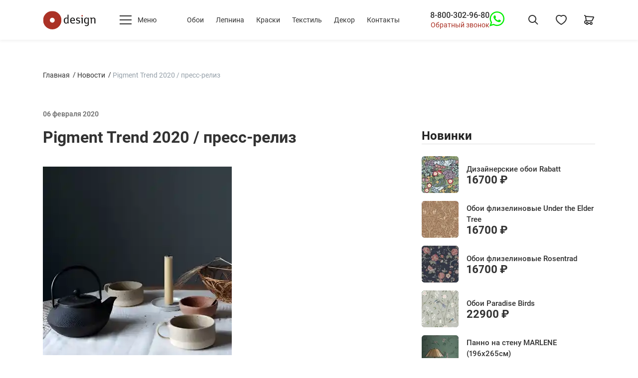

--- FILE ---
content_type: text/html; charset=utf-8
request_url: https://odesign.ru/news/pigment-trend-2020-press-release-news/
body_size: 68887
content:
<!doctype html>
<html data-n-head-ssr lang="ru" data-n-head="%7B%22lang%22:%7B%22ssr%22:%22ru%22%7D%7D">
  <head >
    <meta data-n-head="ssr" charset="utf-8"><meta data-n-head="ssr" name="viewport" content="width=device-width, initial-scale=1"><meta data-n-head="ssr" data-hid="og:locale" property="og:locale" content="ru_RU"><meta data-n-head="ssr" data-hid="og:type" property="og:type" content="website"><meta data-n-head="ssr" data-hid="og:site_name" property="og:site_name" content="Европейские дизайнерские стильные обои для стен ODesign"><meta data-n-head="ssr" data-hid="og:image" property="og:image" content="https://cdn.odesign.ru/original/collectionslider/64db1611db014.jpg"><meta data-n-head="ssr" data-hid="twitter:card" name="twitter:card" content="summary"><meta data-n-head="ssr" data-hid="twitter:image" name="twitter:image" content="https://cdn.odesign.ru/original/collectionslider/64db1611db014.jpg"><meta data-n-head="ssr" data-hid="og:url" property="og:url" content="https://odesign.ru/news/pigment-trend-2020-press-release-news/"><meta data-n-head="ssr" data-hid="description" name="description" content="Новости - Pigment Trend 2020 / пресс-релиз. После декады доминирования прохладных вариаций серого в наших домах, мы соскучились по........"><title>Pigment Trend 2020 / пресс-релиз - ODesign</title><link data-n-head="ssr" rel="icon" type="image/x-icon" href="/favicon.ico"><link data-n-head="ssr" rel="apple-touch-icon" type="image/x-icon" sizes="180x180" href="/apple-touch-icon.png"><link data-n-head="ssr" rel="icon" type="image/png" sizes="32x32" href="/favicon-32x32.png"><link data-n-head="ssr" rel="icon" type="image/png" sizes="16x16" href="/favicon-16x16.png"><link data-n-head="ssr" rel="manifest" href="/site.webmanifest"><link data-n-head="ssr" rel="DNS-prefetch" href="//fonts.googleapis.com" crossOrigin="true"><link data-n-head="ssr" data-hid="canonical" rel="canonical" href="https://odesign.ru/news/pigment-trend-2020-press-release-news/"><script data-n-head="ssr" type="application/ld+json">{"@context":"https://schema.org","@graph":[{"@type":"HealthAndBeautyBusiness","name":"О-Дизайн","description":"Стильные шведские обои","telephone":"+7(495)623-44-45","email":"info@odesign.ru","url":"https://odesign.ru","priceRange":"RUB","openingHours":"Mo-Su 10:00-22:00","taxID":"7701635210","address":{"@type":"PostalAddress","postalCode":"101000","addressCountry":"Россия","addressRegion":"Москва","addressLocality":"Москва","streetAddress":"г. Москва, ул. Мясницкая, д. 22 стр.1"},"geo":{"@type":"GeoCoordinates","latitude":"55.761586","longitude":"37.633567"},"logo":{"@type":"ImageObject","contentUrl":"https://odesign.ru/wp-content/themes/expression/css/odesign/logo.svg","name":"О-Дизайн","caption":"Стильные шведские обои"},"image":{"@type":"ImageObject","contentUrl":"https://odesign.ru/wp-content/themes/expression/css/odesign/logo.svg","url":"https://odesign.ru/wp-content/themes/expression/css/odesign/logo.svg","name":"О-Дизайн","caption":"Стильные шведские обои"},"photo":{"@type":"ImageObject","contentUrl":"https://odesign.ru/wp-content/themes/expression/css/odesign/logo.svg","name":"О-Дизайн","caption":"Стильные шведские обои"}}]}</script><script data-n-head="ssr" type="text/javascript">(function (d, w, c) { (w[c] = w[c] || []).push(function() { try { w.yaCounter25587544 = new Ya.Metrika({ id:25587544, clickmap:true, trackLinks:true, accurateTrackBounce:true, ecommerce:"dataLayer", webvisor:true }); } catch(e) { } }); var n = d.getElementsByTagName("script")[0], x = "https://mc.yandex.ru/metrika/watch.js", s = d.createElement("script"), f = function () { n.parentNode.insertBefore(s, n); }; for (var i = 0; i < document.scripts.length; i++) { if (document.scripts[i].src === x) { return; } } s.type = "text/javascript"; s.async = true; s.src = x; if (w.opera == "[object Opera]") { d.addEventListener("DOMContentLoaded", f, false); } else { f(); } })(document, window, "yandex_metrika_callbacks");</script><script data-n-head="nuxt-jsonld" data-hid="nuxt-jsonld-516b02d3" type="application/ld+json">{"@context":"https://schema.org","@graph":[{"@type":"NewsArticle","@id":"https://odesign.ru/#news","headline":"Pigment Trend 2020 / пресс-релиз","image":["https://cdn.odesign.ru/thumbnail/desktop/news/pigment-trend-2020-press-release-news/xPigment-2020-press-release-news.jpg.pagespeed.ic.0Rr0crGDUv.jpg","https://cdn.odesign.ru/thumbnail/desktop/news/pigment-trend-2020-press-release-news/AlgaeGreen_Image_Roomshot_Item_7995.jpg","https://cdn.odesign.ru/thumbnail/desktop/news/pigment-trend-2020-press-release-news/MistyLake_Image_Roomshot_Item_7997.jpg","https://cdn.odesign.ru/thumbnail/desktop/news/pigment-trend-2020-press-release-news/GlacierGreen-1_Image_Roomshot_Item_7998.jpg"],"datePublished":"2020-02-06T21:00:00.000Z","dateModified":"2023-08-28T14:26:59.000Z","author":[{"@type":"Person","name":"oDesign"}]},{"@type":"BreadcrumbList","@id":"#breadcrumblist","itemListElement":[{"@type":"ListItem","position":1,"name":"Главная страница","item":"https://odesign.ru/"},{"@type":"ListItem","position":2,"name":"Новости","item":"https://odesign.ru/news/"},{"@type":"ListItem","position":3,"name":"Pigment Trend 2020 / пресс-релиз"}]},{"@type":"WebSite","@id":"https://odesign.ru/#website","url":"https://odesign.ru","name":"О-Дизайн","description":"Стильные шведские обои","inLanguage":"ru-RU","potentialAction":{"@type":"SearchAction","target":{"@type":"EntryPoint","urlTemplate":"https://odesign.ru/search/?s={search_term_string}"},"query-input":"required name=search_term_string"}}]}</script><link rel="preload" href="/_nuxt/b882976.js" as="script"><link rel="preload" href="/_nuxt/7b8d578.js" as="script"><link rel="preload" href="/_nuxt/7897a53.js" as="script"><link rel="preload" href="/_nuxt/88abd32.js" as="script"><link rel="preload" href="/_nuxt/ec909e9.js" as="script"><link rel="preload" href="/_nuxt/83871bf.js" as="script"><link rel="preload" href="/_nuxt/e17d9a1.js" as="script"><link rel="preload" href="/_nuxt/d4388b0.js" as="script"><link rel="preload" href="/_nuxt/c74f8e4.js" as="script"><style data-vue-ssr-id="0fd23077:0 0ac5c7c4:0 5e1609b7:0 0fcdcf95:0 f3b6272c:0 3c7e054b:0 730f32cb:0 119aa09f:0 5900ee1c:0 1685019c:0 4bb3f613:0 74b3a450:0 23c2c459:0 b27b4e08:0 73e49bbe:0 7a18f374:0 062633f9:0 6a043114:0 fef242da:0 86db040a:0 1f2fdcf6:0 7c4221d2:0 5937a106:0 28f49843:0 a6015ee6:0 5fdfcf0c:0">@font-face{font-display:swap;font-family:"Roboto";font-style:normal;font-weight:400;src:url(/_nuxt/fonts/roboto-v30-cyrillic_cyrillic-ext_latin_latin-ext-regular.ef7f6f0.woff2) format("woff2"),url(/_nuxt/fonts/roboto-v30-cyrillic_cyrillic-ext_latin_latin-ext-regular.160d7a6.ttf) format("truetype")}@font-face{font-display:swap;font-family:"Roboto";font-style:normal;font-weight:500;src:url(/_nuxt/fonts/roboto-v30-cyrillic_cyrillic-ext_latin_latin-ext-500.6ae3b29.woff2) format("woff2"),url(/_nuxt/fonts/roboto-v30-cyrillic_cyrillic-ext_latin_latin-ext-500.2699aef.ttf) format("truetype")}@font-face{font-display:swap;font-family:"Roboto";font-style:normal;font-weight:700;src:url(/_nuxt/fonts/roboto-v30-cyrillic_cyrillic-ext_latin_latin-ext-700.bdcd688.woff2) format("woff2"),url(/_nuxt/fonts/roboto-v30-cyrillic_cyrillic-ext_latin_latin-ext-700.35eab92.ttf) format("truetype")}
/*!
 * Bootstrap Reboot v4.6.2 (https://getbootstrap.com/)
 * Copyright 2011-2022 The Bootstrap Authors
 * Copyright 2011-2022 Twitter, Inc.
 * Licensed under MIT (https://github.com/twbs/bootstrap/blob/main/LICENSE)
 * Forked from Normalize.css, licensed MIT (https://github.com/necolas/normalize.css/blob/master/LICENSE.md)
 */*,:after,:before{box-sizing:border-box}html{-webkit-text-size-adjust:100%;-webkit-tap-highlight-color:rgba(34,34,34,0);font-family:sans-serif;line-height:1.15}article,aside,figcaption,figure,footer,header,hgroup,main,nav,section{display:block}body{background-color:#fff;color:#212529;font-family:-apple-system,BlinkMacSystemFont,"Segoe UI",Roboto,"Helvetica Neue",Arial,"Noto Sans","Liberation Sans",sans-serif,"Apple Color Emoji","Segoe UI Emoji","Segoe UI Symbol","Noto Color Emoji";font-size:1rem;font-weight:400;line-height:1.5;margin:0;text-align:left}[tabindex="-1"]:focus:not(:focus-visible){outline:0!important}hr{box-sizing:initial;height:0;overflow:visible}h1,h2,h3,h4,h5,h6{margin-bottom:.5rem;margin-top:0}p{margin-bottom:1rem;margin-top:0}abbr[data-original-title],abbr[title]{border-bottom:0;cursor:help;text-decoration:underline;-webkit-text-decoration:underline dotted;text-decoration:underline dotted;text-decoration-skip-ink:none}address{font-style:normal;line-height:inherit}address,dl,ol,ul{margin-bottom:1rem}dl,ol,ul{margin-top:0}ol ol,ol ul,ul ol,ul ul{margin-bottom:0}dt{font-weight:700}dd{margin-bottom:.5rem;margin-left:0}blockquote{margin:0 0 1rem}b,strong{font-weight:bolder}small{font-size:80%}sub,sup{font-size:75%;line-height:0;position:relative;vertical-align:initial}sub{bottom:-.25em}sup{top:-.5em}a{background-color:initial;color:#ab3226;-webkit-text-decoration:none;text-decoration:none}a:hover{color:#ff3435;-webkit-text-decoration:underline;text-decoration:underline}a:not([href]):not([class]),a:not([href]):not([class]):hover{color:inherit;-webkit-text-decoration:none;text-decoration:none}code,kbd,pre,samp{font-family:SFMono-Regular,Menlo,Monaco,Consolas,"Liberation Mono","Courier New",monospace;font-size:1em}pre{-ms-overflow-style:scrollbar;margin-bottom:1rem;margin-top:0;overflow:auto}figure{margin:0 0 1rem}img{border-style:none}img,svg{vertical-align:middle}svg{overflow:hidden}table{border-collapse:collapse}caption{caption-side:bottom;color:#6c757d;padding-bottom:.75rem;padding-top:.75rem;text-align:left}th{text-align:inherit;text-align:-webkit-match-parent}label{display:inline-block;margin-bottom:.5rem}button{border-radius:0}button:focus:not(:focus-visible){outline:0}button,input,optgroup,select,textarea{font-family:inherit;font-size:inherit;line-height:inherit;margin:0}button,input{overflow:visible}button,select{text-transform:none}[role=button]{cursor:pointer}select{word-wrap:normal}[type=button],[type=reset],[type=submit],button{-webkit-appearance:button}[type=button]:not(:disabled),[type=reset]:not(:disabled),[type=submit]:not(:disabled),button:not(:disabled){cursor:pointer}[type=button]::-moz-focus-inner,[type=reset]::-moz-focus-inner,[type=submit]::-moz-focus-inner,button::-moz-focus-inner{border-style:none;padding:0}input[type=checkbox],input[type=radio]{box-sizing:border-box;padding:0}textarea{overflow:auto;resize:vertical}fieldset{border:0;margin:0;min-width:0;padding:0}legend{color:inherit;display:block;font-size:1.5rem;line-height:inherit;margin-bottom:.5rem;max-width:100%;padding:0;white-space:normal;width:100%}progress{vertical-align:initial}[type=number]::-webkit-inner-spin-button,[type=number]::-webkit-outer-spin-button{height:auto}[type=search]{-webkit-appearance:none;outline-offset:-2px}[type=search]::-webkit-search-decoration{-webkit-appearance:none}::-webkit-file-upload-button{-webkit-appearance:button;font:inherit}output{display:inline-block}summary{cursor:pointer;display:list-item}template{display:none}[hidden]{display:none!important}.container,.container-fluid,.container-lg,.container-md,.container-xl,.container-xxl{margin-left:auto;margin-right:auto;padding-left:16px;padding-right:16px;width:100%}@media (min-width:821px){.container,.container-md,.container-sm{max-width:740px}}@media (min-width:999px){.container,.container-lg,.container-md,.container-sm{max-width:970px}}@media (min-width:1200px){.container,.container-lg,.container-md,.container-sm,.container-xl{max-width:1140px}}@media (min-width:1300px){.container,.container-lg,.container-md,.container-sm,.container-xl,.container-xxl{max-width:1232px}}.row{display:flex;flex-wrap:wrap;margin-left:-16px;margin-right:-16px}.no-gutters{margin-left:0;margin-right:0}.no-gutters>.col,.no-gutters>[class*=col-]{padding-left:0;padding-right:0}.col,.col-1,.col-10,.col-11,.col-12,.col-2,.col-3,.col-4,.col-5,.col-6,.col-7,.col-8,.col-9,.col-auto,.col-lg,.col-lg-1,.col-lg-10,.col-lg-11,.col-lg-12,.col-lg-2,.col-lg-3,.col-lg-4,.col-lg-5,.col-lg-6,.col-lg-7,.col-lg-8,.col-lg-9,.col-lg-auto,.col-md,.col-md-1,.col-md-10,.col-md-11,.col-md-12,.col-md-2,.col-md-3,.col-md-4,.col-md-5,.col-md-6,.col-md-7,.col-md-8,.col-md-9,.col-md-auto,.col-sm,.col-sm-1,.col-sm-10,.col-sm-11,.col-sm-12,.col-sm-2,.col-sm-3,.col-sm-4,.col-sm-5,.col-sm-6,.col-sm-7,.col-sm-8,.col-sm-9,.col-sm-auto,.col-xl,.col-xl-1,.col-xl-10,.col-xl-11,.col-xl-12,.col-xl-2,.col-xl-3,.col-xl-4,.col-xl-5,.col-xl-6,.col-xl-7,.col-xl-8,.col-xl-9,.col-xl-auto,.col-xxl,.col-xxl-1,.col-xxl-10,.col-xxl-11,.col-xxl-12,.col-xxl-2,.col-xxl-3,.col-xxl-4,.col-xxl-5,.col-xxl-6,.col-xxl-7,.col-xxl-8,.col-xxl-9,.col-xxl-auto{padding-left:16px;padding-right:16px;position:relative;width:100%}.col{flex-basis:0;flex-grow:1;max-width:100%}.row-cols-1>*{flex:0 0 100%;max-width:100%}.row-cols-2>*{flex:0 0 50%;max-width:50%}.row-cols-3>*{flex:0 0 33.33333%;max-width:33.33333%}.row-cols-4>*{flex:0 0 25%;max-width:25%}.row-cols-5>*{flex:0 0 20%;max-width:20%}.row-cols-6>*{flex:0 0 16.66667%;max-width:16.66667%}.col-auto{flex:0 0 auto;max-width:100%;width:auto}.col-1{flex:0 0 8.33333%;max-width:8.33333%}.col-2{flex:0 0 16.66667%;max-width:16.66667%}.col-3{flex:0 0 25%;max-width:25%}.col-4{flex:0 0 33.33333%;max-width:33.33333%}.col-5{flex:0 0 41.66667%;max-width:41.66667%}.col-6{flex:0 0 50%;max-width:50%}.col-7{flex:0 0 58.33333%;max-width:58.33333%}.col-8{flex:0 0 66.66667%;max-width:66.66667%}.col-9{flex:0 0 75%;max-width:75%}.col-10{flex:0 0 83.33333%;max-width:83.33333%}.col-11{flex:0 0 91.66667%;max-width:91.66667%}.col-12{flex:0 0 100%;max-width:100%}.order-first{order:-1}.order-last{order:13}.order-0{order:0}.order-1{order:1}.order-2{order:2}.order-3{order:3}.order-4{order:4}.order-5{order:5}.order-6{order:6}.order-7{order:7}.order-8{order:8}.order-9{order:9}.order-10{order:10}.order-11{order:11}.order-12{order:12}.offset-1{margin-left:8.33333%}.offset-2{margin-left:16.66667%}.offset-3{margin-left:25%}.offset-4{margin-left:33.33333%}.offset-5{margin-left:41.66667%}.offset-6{margin-left:50%}.offset-7{margin-left:58.33333%}.offset-8{margin-left:66.66667%}.offset-9{margin-left:75%}.offset-10{margin-left:83.33333%}.offset-11{margin-left:91.66667%}@media (min-width:480px){.col-sm{flex-basis:0;flex-grow:1;max-width:100%}.row-cols-sm-1>*{flex:0 0 100%;max-width:100%}.row-cols-sm-2>*{flex:0 0 50%;max-width:50%}.row-cols-sm-3>*{flex:0 0 33.33333%;max-width:33.33333%}.row-cols-sm-4>*{flex:0 0 25%;max-width:25%}.row-cols-sm-5>*{flex:0 0 20%;max-width:20%}.row-cols-sm-6>*{flex:0 0 16.66667%;max-width:16.66667%}.col-sm-auto{flex:0 0 auto;max-width:100%;width:auto}.col-sm-1{flex:0 0 8.33333%;max-width:8.33333%}.col-sm-2{flex:0 0 16.66667%;max-width:16.66667%}.col-sm-3{flex:0 0 25%;max-width:25%}.col-sm-4{flex:0 0 33.33333%;max-width:33.33333%}.col-sm-5{flex:0 0 41.66667%;max-width:41.66667%}.col-sm-6{flex:0 0 50%;max-width:50%}.col-sm-7{flex:0 0 58.33333%;max-width:58.33333%}.col-sm-8{flex:0 0 66.66667%;max-width:66.66667%}.col-sm-9{flex:0 0 75%;max-width:75%}.col-sm-10{flex:0 0 83.33333%;max-width:83.33333%}.col-sm-11{flex:0 0 91.66667%;max-width:91.66667%}.col-sm-12{flex:0 0 100%;max-width:100%}.order-sm-first{order:-1}.order-sm-last{order:13}.order-sm-0{order:0}.order-sm-1{order:1}.order-sm-2{order:2}.order-sm-3{order:3}.order-sm-4{order:4}.order-sm-5{order:5}.order-sm-6{order:6}.order-sm-7{order:7}.order-sm-8{order:8}.order-sm-9{order:9}.order-sm-10{order:10}.order-sm-11{order:11}.order-sm-12{order:12}.offset-sm-0{margin-left:0}.offset-sm-1{margin-left:8.33333%}.offset-sm-2{margin-left:16.66667%}.offset-sm-3{margin-left:25%}.offset-sm-4{margin-left:33.33333%}.offset-sm-5{margin-left:41.66667%}.offset-sm-6{margin-left:50%}.offset-sm-7{margin-left:58.33333%}.offset-sm-8{margin-left:66.66667%}.offset-sm-9{margin-left:75%}.offset-sm-10{margin-left:83.33333%}.offset-sm-11{margin-left:91.66667%}}@media (min-width:821px){.col-md{flex-basis:0;flex-grow:1;max-width:100%}.row-cols-md-1>*{flex:0 0 100%;max-width:100%}.row-cols-md-2>*{flex:0 0 50%;max-width:50%}.row-cols-md-3>*{flex:0 0 33.33333%;max-width:33.33333%}.row-cols-md-4>*{flex:0 0 25%;max-width:25%}.row-cols-md-5>*{flex:0 0 20%;max-width:20%}.row-cols-md-6>*{flex:0 0 16.66667%;max-width:16.66667%}.col-md-auto{flex:0 0 auto;max-width:100%;width:auto}.col-md-1{flex:0 0 8.33333%;max-width:8.33333%}.col-md-2{flex:0 0 16.66667%;max-width:16.66667%}.col-md-3{flex:0 0 25%;max-width:25%}.col-md-4{flex:0 0 33.33333%;max-width:33.33333%}.col-md-5{flex:0 0 41.66667%;max-width:41.66667%}.col-md-6{flex:0 0 50%;max-width:50%}.col-md-7{flex:0 0 58.33333%;max-width:58.33333%}.col-md-8{flex:0 0 66.66667%;max-width:66.66667%}.col-md-9{flex:0 0 75%;max-width:75%}.col-md-10{flex:0 0 83.33333%;max-width:83.33333%}.col-md-11{flex:0 0 91.66667%;max-width:91.66667%}.col-md-12{flex:0 0 100%;max-width:100%}.order-md-first{order:-1}.order-md-last{order:13}.order-md-0{order:0}.order-md-1{order:1}.order-md-2{order:2}.order-md-3{order:3}.order-md-4{order:4}.order-md-5{order:5}.order-md-6{order:6}.order-md-7{order:7}.order-md-8{order:8}.order-md-9{order:9}.order-md-10{order:10}.order-md-11{order:11}.order-md-12{order:12}.offset-md-0{margin-left:0}.offset-md-1{margin-left:8.33333%}.offset-md-2{margin-left:16.66667%}.offset-md-3{margin-left:25%}.offset-md-4{margin-left:33.33333%}.offset-md-5{margin-left:41.66667%}.offset-md-6{margin-left:50%}.offset-md-7{margin-left:58.33333%}.offset-md-8{margin-left:66.66667%}.offset-md-9{margin-left:75%}.offset-md-10{margin-left:83.33333%}.offset-md-11{margin-left:91.66667%}}@media (min-width:999px){.col-lg{flex-basis:0;flex-grow:1;max-width:100%}.row-cols-lg-1>*{flex:0 0 100%;max-width:100%}.row-cols-lg-2>*{flex:0 0 50%;max-width:50%}.row-cols-lg-3>*{flex:0 0 33.33333%;max-width:33.33333%}.row-cols-lg-4>*{flex:0 0 25%;max-width:25%}.row-cols-lg-5>*{flex:0 0 20%;max-width:20%}.row-cols-lg-6>*{flex:0 0 16.66667%;max-width:16.66667%}.col-lg-auto{flex:0 0 auto;max-width:100%;width:auto}.col-lg-1{flex:0 0 8.33333%;max-width:8.33333%}.col-lg-2{flex:0 0 16.66667%;max-width:16.66667%}.col-lg-3{flex:0 0 25%;max-width:25%}.col-lg-4{flex:0 0 33.33333%;max-width:33.33333%}.col-lg-5{flex:0 0 41.66667%;max-width:41.66667%}.col-lg-6{flex:0 0 50%;max-width:50%}.col-lg-7{flex:0 0 58.33333%;max-width:58.33333%}.col-lg-8{flex:0 0 66.66667%;max-width:66.66667%}.col-lg-9{flex:0 0 75%;max-width:75%}.col-lg-10{flex:0 0 83.33333%;max-width:83.33333%}.col-lg-11{flex:0 0 91.66667%;max-width:91.66667%}.col-lg-12{flex:0 0 100%;max-width:100%}.order-lg-first{order:-1}.order-lg-last{order:13}.order-lg-0{order:0}.order-lg-1{order:1}.order-lg-2{order:2}.order-lg-3{order:3}.order-lg-4{order:4}.order-lg-5{order:5}.order-lg-6{order:6}.order-lg-7{order:7}.order-lg-8{order:8}.order-lg-9{order:9}.order-lg-10{order:10}.order-lg-11{order:11}.order-lg-12{order:12}.offset-lg-0{margin-left:0}.offset-lg-1{margin-left:8.33333%}.offset-lg-2{margin-left:16.66667%}.offset-lg-3{margin-left:25%}.offset-lg-4{margin-left:33.33333%}.offset-lg-5{margin-left:41.66667%}.offset-lg-6{margin-left:50%}.offset-lg-7{margin-left:58.33333%}.offset-lg-8{margin-left:66.66667%}.offset-lg-9{margin-left:75%}.offset-lg-10{margin-left:83.33333%}.offset-lg-11{margin-left:91.66667%}}@media (min-width:1200px){.col-xl{flex-basis:0;flex-grow:1;max-width:100%}.row-cols-xl-1>*{flex:0 0 100%;max-width:100%}.row-cols-xl-2>*{flex:0 0 50%;max-width:50%}.row-cols-xl-3>*{flex:0 0 33.33333%;max-width:33.33333%}.row-cols-xl-4>*{flex:0 0 25%;max-width:25%}.row-cols-xl-5>*{flex:0 0 20%;max-width:20%}.row-cols-xl-6>*{flex:0 0 16.66667%;max-width:16.66667%}.col-xl-auto{flex:0 0 auto;max-width:100%;width:auto}.col-xl-1{flex:0 0 8.33333%;max-width:8.33333%}.col-xl-2{flex:0 0 16.66667%;max-width:16.66667%}.col-xl-3{flex:0 0 25%;max-width:25%}.col-xl-4{flex:0 0 33.33333%;max-width:33.33333%}.col-xl-5{flex:0 0 41.66667%;max-width:41.66667%}.col-xl-6{flex:0 0 50%;max-width:50%}.col-xl-7{flex:0 0 58.33333%;max-width:58.33333%}.col-xl-8{flex:0 0 66.66667%;max-width:66.66667%}.col-xl-9{flex:0 0 75%;max-width:75%}.col-xl-10{flex:0 0 83.33333%;max-width:83.33333%}.col-xl-11{flex:0 0 91.66667%;max-width:91.66667%}.col-xl-12{flex:0 0 100%;max-width:100%}.order-xl-first{order:-1}.order-xl-last{order:13}.order-xl-0{order:0}.order-xl-1{order:1}.order-xl-2{order:2}.order-xl-3{order:3}.order-xl-4{order:4}.order-xl-5{order:5}.order-xl-6{order:6}.order-xl-7{order:7}.order-xl-8{order:8}.order-xl-9{order:9}.order-xl-10{order:10}.order-xl-11{order:11}.order-xl-12{order:12}.offset-xl-0{margin-left:0}.offset-xl-1{margin-left:8.33333%}.offset-xl-2{margin-left:16.66667%}.offset-xl-3{margin-left:25%}.offset-xl-4{margin-left:33.33333%}.offset-xl-5{margin-left:41.66667%}.offset-xl-6{margin-left:50%}.offset-xl-7{margin-left:58.33333%}.offset-xl-8{margin-left:66.66667%}.offset-xl-9{margin-left:75%}.offset-xl-10{margin-left:83.33333%}.offset-xl-11{margin-left:91.66667%}}@media (min-width:1300px){.col-xxl{flex-basis:0;flex-grow:1;max-width:100%}.row-cols-xxl-1>*{flex:0 0 100%;max-width:100%}.row-cols-xxl-2>*{flex:0 0 50%;max-width:50%}.row-cols-xxl-3>*{flex:0 0 33.33333%;max-width:33.33333%}.row-cols-xxl-4>*{flex:0 0 25%;max-width:25%}.row-cols-xxl-5>*{flex:0 0 20%;max-width:20%}.row-cols-xxl-6>*{flex:0 0 16.66667%;max-width:16.66667%}.col-xxl-auto{flex:0 0 auto;max-width:100%;width:auto}.col-xxl-1{flex:0 0 8.33333%;max-width:8.33333%}.col-xxl-2{flex:0 0 16.66667%;max-width:16.66667%}.col-xxl-3{flex:0 0 25%;max-width:25%}.col-xxl-4{flex:0 0 33.33333%;max-width:33.33333%}.col-xxl-5{flex:0 0 41.66667%;max-width:41.66667%}.col-xxl-6{flex:0 0 50%;max-width:50%}.col-xxl-7{flex:0 0 58.33333%;max-width:58.33333%}.col-xxl-8{flex:0 0 66.66667%;max-width:66.66667%}.col-xxl-9{flex:0 0 75%;max-width:75%}.col-xxl-10{flex:0 0 83.33333%;max-width:83.33333%}.col-xxl-11{flex:0 0 91.66667%;max-width:91.66667%}.col-xxl-12{flex:0 0 100%;max-width:100%}.order-xxl-first{order:-1}.order-xxl-last{order:13}.order-xxl-0{order:0}.order-xxl-1{order:1}.order-xxl-2{order:2}.order-xxl-3{order:3}.order-xxl-4{order:4}.order-xxl-5{order:5}.order-xxl-6{order:6}.order-xxl-7{order:7}.order-xxl-8{order:8}.order-xxl-9{order:9}.order-xxl-10{order:10}.order-xxl-11{order:11}.order-xxl-12{order:12}.offset-xxl-0{margin-left:0}.offset-xxl-1{margin-left:8.33333%}.offset-xxl-2{margin-left:16.66667%}.offset-xxl-3{margin-left:25%}.offset-xxl-4{margin-left:33.33333%}.offset-xxl-5{margin-left:41.66667%}.offset-xxl-6{margin-left:50%}.offset-xxl-7{margin-left:58.33333%}.offset-xxl-8{margin-left:66.66667%}.offset-xxl-9{margin-left:75%}.offset-xxl-10{margin-left:83.33333%}.offset-xxl-11{margin-left:91.66667%}}.align-baseline{vertical-align:initial!important}.align-top{vertical-align:top!important}.align-middle{vertical-align:middle!important}.align-bottom{vertical-align:bottom!important}.align-text-bottom{vertical-align:text-bottom!important}.align-text-top{vertical-align:text-top!important}.bg-primary{background-color:#007bff!important}a.bg-primary:focus,a.bg-primary:hover,button.bg-primary:focus,button.bg-primary:hover{background-color:#0062cc!important}.bg-secondary{background-color:#6c757d!important}a.bg-secondary:focus,a.bg-secondary:hover,button.bg-secondary:focus,button.bg-secondary:hover{background-color:#545b62!important}.bg-success{background-color:#26ab43!important}a.bg-success:focus,a.bg-success:hover,button.bg-success:focus,button.bg-success:hover{background-color:#1d8133!important}.bg-info{background-color:#17a2b8!important}a.bg-info:focus,a.bg-info:hover,button.bg-info:focus,button.bg-info:hover{background-color:#117a8b!important}.bg-warning{background-color:#ffc107!important}a.bg-warning:focus,a.bg-warning:hover,button.bg-warning:focus,button.bg-warning:hover{background-color:#d39e00!important}.bg-danger{background-color:#ab3226!important}a.bg-danger:focus,a.bg-danger:hover,button.bg-danger:focus,button.bg-danger:hover{background-color:#81261d!important}.bg-light{background-color:#f8f9fa!important}a.bg-light:focus,a.bg-light:hover,button.bg-light:focus,button.bg-light:hover{background-color:#dae0e5!important}.bg-dark{background-color:#343a40!important}a.bg-dark:focus,a.bg-dark:hover,button.bg-dark:focus,button.bg-dark:hover{background-color:#1d2124!important}.bg-white{background-color:#fff!important}.bg-transparent{background-color:initial!important}.border{border:1px solid #dee2e6!important}.border-top{border-top:1px solid #dee2e6!important}.border-right{border-right:1px solid #dee2e6!important}.border-bottom{border-bottom:1px solid #dee2e6!important}.border-left{border-left:1px solid #dee2e6!important}.border-0{border:0!important}.border-top-0{border-top:0!important}.border-right-0{border-right:0!important}.border-bottom-0{border-bottom:0!important}.border-left-0{border-left:0!important}.border-primary{border-color:#007bff!important}.border-secondary{border-color:#6c757d!important}.border-success{border-color:#26ab43!important}.border-info{border-color:#17a2b8!important}.border-warning{border-color:#ffc107!important}.border-danger{border-color:#ab3226!important}.border-light{border-color:#f8f9fa!important}.border-dark{border-color:#343a40!important}.border-white{border-color:#fff!important}.rounded-sm{border-radius:.2rem!important}.rounded{border-radius:.25rem!important}.rounded-top{border-top-left-radius:.25rem!important}.rounded-right,.rounded-top{border-top-right-radius:.25rem!important}.rounded-bottom,.rounded-right{border-bottom-right-radius:.25rem!important}.rounded-bottom,.rounded-left{border-bottom-left-radius:.25rem!important}.rounded-left{border-top-left-radius:.25rem!important}.rounded-lg{border-radius:.3rem!important}.rounded-circle{border-radius:50%!important}.rounded-pill{border-radius:50rem!important}.rounded-0{border-radius:0!important}.clearfix:after{clear:both;content:"";display:block}.d-none{display:none!important}.d-inline{display:inline!important}.d-inline-block{display:inline-block!important}.d-block{display:block!important}.d-table{display:table!important}.d-table-row{display:table-row!important}.d-table-cell{display:table-cell!important}.d-flex{display:flex!important}.d-inline-flex{display:inline-flex!important}@media (min-width:480px){.d-sm-none{display:none!important}.d-sm-inline{display:inline!important}.d-sm-inline-block{display:inline-block!important}.d-sm-block{display:block!important}.d-sm-table{display:table!important}.d-sm-table-row{display:table-row!important}.d-sm-table-cell{display:table-cell!important}.d-sm-flex{display:flex!important}.d-sm-inline-flex{display:inline-flex!important}}@media (min-width:821px){.d-md-none{display:none!important}.d-md-inline{display:inline!important}.d-md-inline-block{display:inline-block!important}.d-md-block{display:block!important}.d-md-table{display:table!important}.d-md-table-row{display:table-row!important}.d-md-table-cell{display:table-cell!important}.d-md-flex{display:flex!important}.d-md-inline-flex{display:inline-flex!important}}@media (min-width:999px){.d-lg-none{display:none!important}.d-lg-inline{display:inline!important}.d-lg-inline-block{display:inline-block!important}.d-lg-block{display:block!important}.d-lg-table{display:table!important}.d-lg-table-row{display:table-row!important}.d-lg-table-cell{display:table-cell!important}.d-lg-flex{display:flex!important}.d-lg-inline-flex{display:inline-flex!important}}@media (min-width:1200px){.d-xl-none{display:none!important}.d-xl-inline{display:inline!important}.d-xl-inline-block{display:inline-block!important}.d-xl-block{display:block!important}.d-xl-table{display:table!important}.d-xl-table-row{display:table-row!important}.d-xl-table-cell{display:table-cell!important}.d-xl-flex{display:flex!important}.d-xl-inline-flex{display:inline-flex!important}}@media (min-width:1300px){.d-xxl-none{display:none!important}.d-xxl-inline{display:inline!important}.d-xxl-inline-block{display:inline-block!important}.d-xxl-block{display:block!important}.d-xxl-table{display:table!important}.d-xxl-table-row{display:table-row!important}.d-xxl-table-cell{display:table-cell!important}.d-xxl-flex{display:flex!important}.d-xxl-inline-flex{display:inline-flex!important}}@media print{.d-print-none{display:none!important}.d-print-inline{display:inline!important}.d-print-inline-block{display:inline-block!important}.d-print-block{display:block!important}.d-print-table{display:table!important}.d-print-table-row{display:table-row!important}.d-print-table-cell{display:table-cell!important}.d-print-flex{display:flex!important}.d-print-inline-flex{display:inline-flex!important}}.embed-responsive{display:block;overflow:hidden;padding:0;position:relative;width:100%}.embed-responsive:before{content:"";display:block}.embed-responsive .embed-responsive-item,.embed-responsive embed,.embed-responsive iframe,.embed-responsive object,.embed-responsive video{border:0;bottom:0;height:100%;left:0;position:absolute;top:0;width:100%}.embed-responsive-21by9:before{padding-top:42.85714%}.embed-responsive-16by9:before{padding-top:56.25%}.embed-responsive-4by3:before{padding-top:75%}.embed-responsive-1by1:before{padding-top:100%}.flex-row{flex-direction:row!important}.flex-column{flex-direction:column!important}.flex-row-reverse{flex-direction:row-reverse!important}.flex-column-reverse{flex-direction:column-reverse!important}.flex-wrap{flex-wrap:wrap!important}.flex-nowrap{flex-wrap:nowrap!important}.flex-wrap-reverse{flex-wrap:wrap-reverse!important}.flex-fill{flex:1 1 auto!important}.flex-grow-0{flex-grow:0!important}.flex-grow-1{flex-grow:1!important}.flex-shrink-0{flex-shrink:0!important}.flex-shrink-1{flex-shrink:1!important}.justify-content-start{justify-content:flex-start!important}.justify-content-end{justify-content:flex-end!important}.justify-content-center{justify-content:center!important}.justify-content-between{justify-content:space-between!important}.justify-content-around{justify-content:space-around!important}.align-items-start{align-items:flex-start!important}.align-items-end{align-items:flex-end!important}.align-items-center{align-items:center!important}.align-items-baseline{align-items:baseline!important}.align-items-stretch{align-items:stretch!important}.align-content-start{align-content:flex-start!important}.align-content-end{align-content:flex-end!important}.align-content-center{align-content:center!important}.align-content-between{align-content:space-between!important}.align-content-around{align-content:space-around!important}.align-content-stretch{align-content:stretch!important}.align-self-auto{align-self:auto!important}.align-self-start{align-self:flex-start!important}.align-self-end{align-self:flex-end!important}.align-self-center{align-self:center!important}.align-self-baseline{align-self:baseline!important}.align-self-stretch{align-self:stretch!important}@media (min-width:480px){.flex-sm-row{flex-direction:row!important}.flex-sm-column{flex-direction:column!important}.flex-sm-row-reverse{flex-direction:row-reverse!important}.flex-sm-column-reverse{flex-direction:column-reverse!important}.flex-sm-wrap{flex-wrap:wrap!important}.flex-sm-nowrap{flex-wrap:nowrap!important}.flex-sm-wrap-reverse{flex-wrap:wrap-reverse!important}.flex-sm-fill{flex:1 1 auto!important}.flex-sm-grow-0{flex-grow:0!important}.flex-sm-grow-1{flex-grow:1!important}.flex-sm-shrink-0{flex-shrink:0!important}.flex-sm-shrink-1{flex-shrink:1!important}.justify-content-sm-start{justify-content:flex-start!important}.justify-content-sm-end{justify-content:flex-end!important}.justify-content-sm-center{justify-content:center!important}.justify-content-sm-between{justify-content:space-between!important}.justify-content-sm-around{justify-content:space-around!important}.align-items-sm-start{align-items:flex-start!important}.align-items-sm-end{align-items:flex-end!important}.align-items-sm-center{align-items:center!important}.align-items-sm-baseline{align-items:baseline!important}.align-items-sm-stretch{align-items:stretch!important}.align-content-sm-start{align-content:flex-start!important}.align-content-sm-end{align-content:flex-end!important}.align-content-sm-center{align-content:center!important}.align-content-sm-between{align-content:space-between!important}.align-content-sm-around{align-content:space-around!important}.align-content-sm-stretch{align-content:stretch!important}.align-self-sm-auto{align-self:auto!important}.align-self-sm-start{align-self:flex-start!important}.align-self-sm-end{align-self:flex-end!important}.align-self-sm-center{align-self:center!important}.align-self-sm-baseline{align-self:baseline!important}.align-self-sm-stretch{align-self:stretch!important}}@media (min-width:821px){.flex-md-row{flex-direction:row!important}.flex-md-column{flex-direction:column!important}.flex-md-row-reverse{flex-direction:row-reverse!important}.flex-md-column-reverse{flex-direction:column-reverse!important}.flex-md-wrap{flex-wrap:wrap!important}.flex-md-nowrap{flex-wrap:nowrap!important}.flex-md-wrap-reverse{flex-wrap:wrap-reverse!important}.flex-md-fill{flex:1 1 auto!important}.flex-md-grow-0{flex-grow:0!important}.flex-md-grow-1{flex-grow:1!important}.flex-md-shrink-0{flex-shrink:0!important}.flex-md-shrink-1{flex-shrink:1!important}.justify-content-md-start{justify-content:flex-start!important}.justify-content-md-end{justify-content:flex-end!important}.justify-content-md-center{justify-content:center!important}.justify-content-md-between{justify-content:space-between!important}.justify-content-md-around{justify-content:space-around!important}.align-items-md-start{align-items:flex-start!important}.align-items-md-end{align-items:flex-end!important}.align-items-md-center{align-items:center!important}.align-items-md-baseline{align-items:baseline!important}.align-items-md-stretch{align-items:stretch!important}.align-content-md-start{align-content:flex-start!important}.align-content-md-end{align-content:flex-end!important}.align-content-md-center{align-content:center!important}.align-content-md-between{align-content:space-between!important}.align-content-md-around{align-content:space-around!important}.align-content-md-stretch{align-content:stretch!important}.align-self-md-auto{align-self:auto!important}.align-self-md-start{align-self:flex-start!important}.align-self-md-end{align-self:flex-end!important}.align-self-md-center{align-self:center!important}.align-self-md-baseline{align-self:baseline!important}.align-self-md-stretch{align-self:stretch!important}}@media (min-width:999px){.flex-lg-row{flex-direction:row!important}.flex-lg-column{flex-direction:column!important}.flex-lg-row-reverse{flex-direction:row-reverse!important}.flex-lg-column-reverse{flex-direction:column-reverse!important}.flex-lg-wrap{flex-wrap:wrap!important}.flex-lg-nowrap{flex-wrap:nowrap!important}.flex-lg-wrap-reverse{flex-wrap:wrap-reverse!important}.flex-lg-fill{flex:1 1 auto!important}.flex-lg-grow-0{flex-grow:0!important}.flex-lg-grow-1{flex-grow:1!important}.flex-lg-shrink-0{flex-shrink:0!important}.flex-lg-shrink-1{flex-shrink:1!important}.justify-content-lg-start{justify-content:flex-start!important}.justify-content-lg-end{justify-content:flex-end!important}.justify-content-lg-center{justify-content:center!important}.justify-content-lg-between{justify-content:space-between!important}.justify-content-lg-around{justify-content:space-around!important}.align-items-lg-start{align-items:flex-start!important}.align-items-lg-end{align-items:flex-end!important}.align-items-lg-center{align-items:center!important}.align-items-lg-baseline{align-items:baseline!important}.align-items-lg-stretch{align-items:stretch!important}.align-content-lg-start{align-content:flex-start!important}.align-content-lg-end{align-content:flex-end!important}.align-content-lg-center{align-content:center!important}.align-content-lg-between{align-content:space-between!important}.align-content-lg-around{align-content:space-around!important}.align-content-lg-stretch{align-content:stretch!important}.align-self-lg-auto{align-self:auto!important}.align-self-lg-start{align-self:flex-start!important}.align-self-lg-end{align-self:flex-end!important}.align-self-lg-center{align-self:center!important}.align-self-lg-baseline{align-self:baseline!important}.align-self-lg-stretch{align-self:stretch!important}}@media (min-width:1200px){.flex-xl-row{flex-direction:row!important}.flex-xl-column{flex-direction:column!important}.flex-xl-row-reverse{flex-direction:row-reverse!important}.flex-xl-column-reverse{flex-direction:column-reverse!important}.flex-xl-wrap{flex-wrap:wrap!important}.flex-xl-nowrap{flex-wrap:nowrap!important}.flex-xl-wrap-reverse{flex-wrap:wrap-reverse!important}.flex-xl-fill{flex:1 1 auto!important}.flex-xl-grow-0{flex-grow:0!important}.flex-xl-grow-1{flex-grow:1!important}.flex-xl-shrink-0{flex-shrink:0!important}.flex-xl-shrink-1{flex-shrink:1!important}.justify-content-xl-start{justify-content:flex-start!important}.justify-content-xl-end{justify-content:flex-end!important}.justify-content-xl-center{justify-content:center!important}.justify-content-xl-between{justify-content:space-between!important}.justify-content-xl-around{justify-content:space-around!important}.align-items-xl-start{align-items:flex-start!important}.align-items-xl-end{align-items:flex-end!important}.align-items-xl-center{align-items:center!important}.align-items-xl-baseline{align-items:baseline!important}.align-items-xl-stretch{align-items:stretch!important}.align-content-xl-start{align-content:flex-start!important}.align-content-xl-end{align-content:flex-end!important}.align-content-xl-center{align-content:center!important}.align-content-xl-between{align-content:space-between!important}.align-content-xl-around{align-content:space-around!important}.align-content-xl-stretch{align-content:stretch!important}.align-self-xl-auto{align-self:auto!important}.align-self-xl-start{align-self:flex-start!important}.align-self-xl-end{align-self:flex-end!important}.align-self-xl-center{align-self:center!important}.align-self-xl-baseline{align-self:baseline!important}.align-self-xl-stretch{align-self:stretch!important}}@media (min-width:1300px){.flex-xxl-row{flex-direction:row!important}.flex-xxl-column{flex-direction:column!important}.flex-xxl-row-reverse{flex-direction:row-reverse!important}.flex-xxl-column-reverse{flex-direction:column-reverse!important}.flex-xxl-wrap{flex-wrap:wrap!important}.flex-xxl-nowrap{flex-wrap:nowrap!important}.flex-xxl-wrap-reverse{flex-wrap:wrap-reverse!important}.flex-xxl-fill{flex:1 1 auto!important}.flex-xxl-grow-0{flex-grow:0!important}.flex-xxl-grow-1{flex-grow:1!important}.flex-xxl-shrink-0{flex-shrink:0!important}.flex-xxl-shrink-1{flex-shrink:1!important}.justify-content-xxl-start{justify-content:flex-start!important}.justify-content-xxl-end{justify-content:flex-end!important}.justify-content-xxl-center{justify-content:center!important}.justify-content-xxl-between{justify-content:space-between!important}.justify-content-xxl-around{justify-content:space-around!important}.align-items-xxl-start{align-items:flex-start!important}.align-items-xxl-end{align-items:flex-end!important}.align-items-xxl-center{align-items:center!important}.align-items-xxl-baseline{align-items:baseline!important}.align-items-xxl-stretch{align-items:stretch!important}.align-content-xxl-start{align-content:flex-start!important}.align-content-xxl-end{align-content:flex-end!important}.align-content-xxl-center{align-content:center!important}.align-content-xxl-between{align-content:space-between!important}.align-content-xxl-around{align-content:space-around!important}.align-content-xxl-stretch{align-content:stretch!important}.align-self-xxl-auto{align-self:auto!important}.align-self-xxl-start{align-self:flex-start!important}.align-self-xxl-end{align-self:flex-end!important}.align-self-xxl-center{align-self:center!important}.align-self-xxl-baseline{align-self:baseline!important}.align-self-xxl-stretch{align-self:stretch!important}}.float-left{float:left!important}.float-right{float:right!important}.float-none{float:none!important}@media (min-width:480px){.float-sm-left{float:left!important}.float-sm-right{float:right!important}.float-sm-none{float:none!important}}@media (min-width:821px){.float-md-left{float:left!important}.float-md-right{float:right!important}.float-md-none{float:none!important}}@media (min-width:999px){.float-lg-left{float:left!important}.float-lg-right{float:right!important}.float-lg-none{float:none!important}}@media (min-width:1200px){.float-xl-left{float:left!important}.float-xl-right{float:right!important}.float-xl-none{float:none!important}}@media (min-width:1300px){.float-xxl-left{float:left!important}.float-xxl-right{float:right!important}.float-xxl-none{float:none!important}}.user-select-all{-webkit-user-select:all!important;user-select:all!important}.user-select-auto{-webkit-user-select:auto!important;user-select:auto!important}.user-select-none{-webkit-user-select:none!important;user-select:none!important}.overflow-auto{overflow:auto!important}.overflow-hidden{overflow:hidden!important}.position-static{position:static!important}.position-relative{position:relative!important}.position-absolute{position:absolute!important}.position-fixed{position:fixed!important}.position-sticky{position:sticky!important}.fixed-top{top:0}.fixed-bottom,.fixed-top{left:0;position:fixed;right:0;z-index:1030}.fixed-bottom{bottom:0}@supports (position:sticky){.sticky-top{position:sticky;top:0;z-index:1020}}.sr-only{clip:rect(0,0,0,0);border:0;height:1px;margin:-1px;overflow:hidden;padding:0;position:absolute;white-space:nowrap;width:1px}.sr-only-focusable:active,.sr-only-focusable:focus{clip:auto;height:auto;overflow:visible;position:static;white-space:normal;width:auto}.shadow-sm{box-shadow:0 .125rem .25rem rgba(34,34,34,.075)!important}.shadow{box-shadow:0 .5rem 1rem #22222226!important}.shadow-lg{box-shadow:0 1rem 3rem rgba(34,34,34,.175)!important}.shadow-none{box-shadow:none!important}.w-25{width:25%!important}.w-50{width:50%!important}.w-75{width:75%!important}.w-100{width:100%!important}.w-auto{width:auto!important}.h-25{height:25%!important}.h-50{height:50%!important}.h-75{height:75%!important}.h-100{height:100%!important}.h-auto{height:auto!important}.mw-100{max-width:100%!important}.mh-100{max-height:100%!important}.min-vw-100{min-width:100vw!important}.min-vh-100{min-height:100vh!important}.vw-100{width:100vw!important}.vh-100{height:100vh!important}.m-0{margin:0!important}.mt-0,.my-0{margin-top:0!important}.mr-0,.mx-0{margin-right:0!important}.mb-0,.my-0{margin-bottom:0!important}.ml-0,.mx-0{margin-left:0!important}.m-1{margin:.25rem!important}.mt-1,.my-1{margin-top:.25rem!important}.mr-1,.mx-1{margin-right:.25rem!important}.mb-1,.my-1{margin-bottom:.25rem!important}.ml-1,.mx-1{margin-left:.25rem!important}.m-2{margin:.5rem!important}.mt-2,.my-2{margin-top:.5rem!important}.mr-2,.mx-2{margin-right:.5rem!important}.mb-2,.my-2{margin-bottom:.5rem!important}.ml-2,.mx-2{margin-left:.5rem!important}.m-3{margin:1rem!important}.mt-3,.my-3{margin-top:1rem!important}.mr-3,.mx-3{margin-right:1rem!important}.mb-3,.my-3{margin-bottom:1rem!important}.ml-3,.mx-3{margin-left:1rem!important}.m-4{margin:1.5rem!important}.mt-4,.my-4{margin-top:1.5rem!important}.mr-4,.mx-4{margin-right:1.5rem!important}.mb-4,.my-4{margin-bottom:1.5rem!important}.ml-4,.mx-4{margin-left:1.5rem!important}.m-5{margin:3rem!important}.mt-5,.my-5{margin-top:3rem!important}.mr-5,.mx-5{margin-right:3rem!important}.mb-5,.my-5{margin-bottom:3rem!important}.ml-5,.mx-5{margin-left:3rem!important}.p-0{padding:0!important}.pt-0,.py-0{padding-top:0!important}.pr-0,.px-0{padding-right:0!important}.pb-0,.py-0{padding-bottom:0!important}.pl-0,.px-0{padding-left:0!important}.p-1{padding:.25rem!important}.pt-1,.py-1{padding-top:.25rem!important}.pr-1,.px-1{padding-right:.25rem!important}.pb-1,.py-1{padding-bottom:.25rem!important}.pl-1,.px-1{padding-left:.25rem!important}.p-2{padding:.5rem!important}.pt-2,.py-2{padding-top:.5rem!important}.pr-2,.px-2{padding-right:.5rem!important}.pb-2,.py-2{padding-bottom:.5rem!important}.pl-2,.px-2{padding-left:.5rem!important}.p-3{padding:1rem!important}.pt-3,.py-3{padding-top:1rem!important}.pr-3,.px-3{padding-right:1rem!important}.pb-3,.py-3{padding-bottom:1rem!important}.pl-3,.px-3{padding-left:1rem!important}.p-4{padding:1.5rem!important}.pt-4,.py-4{padding-top:1.5rem!important}.pr-4,.px-4{padding-right:1.5rem!important}.pb-4,.py-4{padding-bottom:1.5rem!important}.pl-4,.px-4{padding-left:1.5rem!important}.p-5{padding:3rem!important}.pt-5,.py-5{padding-top:3rem!important}.pr-5,.px-5{padding-right:3rem!important}.pb-5,.py-5{padding-bottom:3rem!important}.pl-5,.px-5{padding-left:3rem!important}.m-n1{margin:-.25rem!important}.mt-n1,.my-n1{margin-top:-.25rem!important}.mr-n1,.mx-n1{margin-right:-.25rem!important}.mb-n1,.my-n1{margin-bottom:-.25rem!important}.ml-n1,.mx-n1{margin-left:-.25rem!important}.m-n2{margin:-.5rem!important}.mt-n2,.my-n2{margin-top:-.5rem!important}.mr-n2,.mx-n2{margin-right:-.5rem!important}.mb-n2,.my-n2{margin-bottom:-.5rem!important}.ml-n2,.mx-n2{margin-left:-.5rem!important}.m-n3{margin:-1rem!important}.mt-n3,.my-n3{margin-top:-1rem!important}.mr-n3,.mx-n3{margin-right:-1rem!important}.mb-n3,.my-n3{margin-bottom:-1rem!important}.ml-n3,.mx-n3{margin-left:-1rem!important}.m-n4{margin:-1.5rem!important}.mt-n4,.my-n4{margin-top:-1.5rem!important}.mr-n4,.mx-n4{margin-right:-1.5rem!important}.mb-n4,.my-n4{margin-bottom:-1.5rem!important}.ml-n4,.mx-n4{margin-left:-1.5rem!important}.m-n5{margin:-3rem!important}.mt-n5,.my-n5{margin-top:-3rem!important}.mr-n5,.mx-n5{margin-right:-3rem!important}.mb-n5,.my-n5{margin-bottom:-3rem!important}.ml-n5,.mx-n5{margin-left:-3rem!important}.m-auto{margin:auto!important}.mt-auto,.my-auto{margin-top:auto!important}.mr-auto,.mx-auto{margin-right:auto!important}.mb-auto,.my-auto{margin-bottom:auto!important}.ml-auto,.mx-auto{margin-left:auto!important}@media (min-width:480px){.m-sm-0{margin:0!important}.mt-sm-0,.my-sm-0{margin-top:0!important}.mr-sm-0,.mx-sm-0{margin-right:0!important}.mb-sm-0,.my-sm-0{margin-bottom:0!important}.ml-sm-0,.mx-sm-0{margin-left:0!important}.m-sm-1{margin:.25rem!important}.mt-sm-1,.my-sm-1{margin-top:.25rem!important}.mr-sm-1,.mx-sm-1{margin-right:.25rem!important}.mb-sm-1,.my-sm-1{margin-bottom:.25rem!important}.ml-sm-1,.mx-sm-1{margin-left:.25rem!important}.m-sm-2{margin:.5rem!important}.mt-sm-2,.my-sm-2{margin-top:.5rem!important}.mr-sm-2,.mx-sm-2{margin-right:.5rem!important}.mb-sm-2,.my-sm-2{margin-bottom:.5rem!important}.ml-sm-2,.mx-sm-2{margin-left:.5rem!important}.m-sm-3{margin:1rem!important}.mt-sm-3,.my-sm-3{margin-top:1rem!important}.mr-sm-3,.mx-sm-3{margin-right:1rem!important}.mb-sm-3,.my-sm-3{margin-bottom:1rem!important}.ml-sm-3,.mx-sm-3{margin-left:1rem!important}.m-sm-4{margin:1.5rem!important}.mt-sm-4,.my-sm-4{margin-top:1.5rem!important}.mr-sm-4,.mx-sm-4{margin-right:1.5rem!important}.mb-sm-4,.my-sm-4{margin-bottom:1.5rem!important}.ml-sm-4,.mx-sm-4{margin-left:1.5rem!important}.m-sm-5{margin:3rem!important}.mt-sm-5,.my-sm-5{margin-top:3rem!important}.mr-sm-5,.mx-sm-5{margin-right:3rem!important}.mb-sm-5,.my-sm-5{margin-bottom:3rem!important}.ml-sm-5,.mx-sm-5{margin-left:3rem!important}.p-sm-0{padding:0!important}.pt-sm-0,.py-sm-0{padding-top:0!important}.pr-sm-0,.px-sm-0{padding-right:0!important}.pb-sm-0,.py-sm-0{padding-bottom:0!important}.pl-sm-0,.px-sm-0{padding-left:0!important}.p-sm-1{padding:.25rem!important}.pt-sm-1,.py-sm-1{padding-top:.25rem!important}.pr-sm-1,.px-sm-1{padding-right:.25rem!important}.pb-sm-1,.py-sm-1{padding-bottom:.25rem!important}.pl-sm-1,.px-sm-1{padding-left:.25rem!important}.p-sm-2{padding:.5rem!important}.pt-sm-2,.py-sm-2{padding-top:.5rem!important}.pr-sm-2,.px-sm-2{padding-right:.5rem!important}.pb-sm-2,.py-sm-2{padding-bottom:.5rem!important}.pl-sm-2,.px-sm-2{padding-left:.5rem!important}.p-sm-3{padding:1rem!important}.pt-sm-3,.py-sm-3{padding-top:1rem!important}.pr-sm-3,.px-sm-3{padding-right:1rem!important}.pb-sm-3,.py-sm-3{padding-bottom:1rem!important}.pl-sm-3,.px-sm-3{padding-left:1rem!important}.p-sm-4{padding:1.5rem!important}.pt-sm-4,.py-sm-4{padding-top:1.5rem!important}.pr-sm-4,.px-sm-4{padding-right:1.5rem!important}.pb-sm-4,.py-sm-4{padding-bottom:1.5rem!important}.pl-sm-4,.px-sm-4{padding-left:1.5rem!important}.p-sm-5{padding:3rem!important}.pt-sm-5,.py-sm-5{padding-top:3rem!important}.pr-sm-5,.px-sm-5{padding-right:3rem!important}.pb-sm-5,.py-sm-5{padding-bottom:3rem!important}.pl-sm-5,.px-sm-5{padding-left:3rem!important}.m-sm-n1{margin:-.25rem!important}.mt-sm-n1,.my-sm-n1{margin-top:-.25rem!important}.mr-sm-n1,.mx-sm-n1{margin-right:-.25rem!important}.mb-sm-n1,.my-sm-n1{margin-bottom:-.25rem!important}.ml-sm-n1,.mx-sm-n1{margin-left:-.25rem!important}.m-sm-n2{margin:-.5rem!important}.mt-sm-n2,.my-sm-n2{margin-top:-.5rem!important}.mr-sm-n2,.mx-sm-n2{margin-right:-.5rem!important}.mb-sm-n2,.my-sm-n2{margin-bottom:-.5rem!important}.ml-sm-n2,.mx-sm-n2{margin-left:-.5rem!important}.m-sm-n3{margin:-1rem!important}.mt-sm-n3,.my-sm-n3{margin-top:-1rem!important}.mr-sm-n3,.mx-sm-n3{margin-right:-1rem!important}.mb-sm-n3,.my-sm-n3{margin-bottom:-1rem!important}.ml-sm-n3,.mx-sm-n3{margin-left:-1rem!important}.m-sm-n4{margin:-1.5rem!important}.mt-sm-n4,.my-sm-n4{margin-top:-1.5rem!important}.mr-sm-n4,.mx-sm-n4{margin-right:-1.5rem!important}.mb-sm-n4,.my-sm-n4{margin-bottom:-1.5rem!important}.ml-sm-n4,.mx-sm-n4{margin-left:-1.5rem!important}.m-sm-n5{margin:-3rem!important}.mt-sm-n5,.my-sm-n5{margin-top:-3rem!important}.mr-sm-n5,.mx-sm-n5{margin-right:-3rem!important}.mb-sm-n5,.my-sm-n5{margin-bottom:-3rem!important}.ml-sm-n5,.mx-sm-n5{margin-left:-3rem!important}.m-sm-auto{margin:auto!important}.mt-sm-auto,.my-sm-auto{margin-top:auto!important}.mr-sm-auto,.mx-sm-auto{margin-right:auto!important}.mb-sm-auto,.my-sm-auto{margin-bottom:auto!important}.ml-sm-auto,.mx-sm-auto{margin-left:auto!important}}@media (min-width:821px){.m-md-0{margin:0!important}.mt-md-0,.my-md-0{margin-top:0!important}.mr-md-0,.mx-md-0{margin-right:0!important}.mb-md-0,.my-md-0{margin-bottom:0!important}.ml-md-0,.mx-md-0{margin-left:0!important}.m-md-1{margin:.25rem!important}.mt-md-1,.my-md-1{margin-top:.25rem!important}.mr-md-1,.mx-md-1{margin-right:.25rem!important}.mb-md-1,.my-md-1{margin-bottom:.25rem!important}.ml-md-1,.mx-md-1{margin-left:.25rem!important}.m-md-2{margin:.5rem!important}.mt-md-2,.my-md-2{margin-top:.5rem!important}.mr-md-2,.mx-md-2{margin-right:.5rem!important}.mb-md-2,.my-md-2{margin-bottom:.5rem!important}.ml-md-2,.mx-md-2{margin-left:.5rem!important}.m-md-3{margin:1rem!important}.mt-md-3,.my-md-3{margin-top:1rem!important}.mr-md-3,.mx-md-3{margin-right:1rem!important}.mb-md-3,.my-md-3{margin-bottom:1rem!important}.ml-md-3,.mx-md-3{margin-left:1rem!important}.m-md-4{margin:1.5rem!important}.mt-md-4,.my-md-4{margin-top:1.5rem!important}.mr-md-4,.mx-md-4{margin-right:1.5rem!important}.mb-md-4,.my-md-4{margin-bottom:1.5rem!important}.ml-md-4,.mx-md-4{margin-left:1.5rem!important}.m-md-5{margin:3rem!important}.mt-md-5,.my-md-5{margin-top:3rem!important}.mr-md-5,.mx-md-5{margin-right:3rem!important}.mb-md-5,.my-md-5{margin-bottom:3rem!important}.ml-md-5,.mx-md-5{margin-left:3rem!important}.p-md-0{padding:0!important}.pt-md-0,.py-md-0{padding-top:0!important}.pr-md-0,.px-md-0{padding-right:0!important}.pb-md-0,.py-md-0{padding-bottom:0!important}.pl-md-0,.px-md-0{padding-left:0!important}.p-md-1{padding:.25rem!important}.pt-md-1,.py-md-1{padding-top:.25rem!important}.pr-md-1,.px-md-1{padding-right:.25rem!important}.pb-md-1,.py-md-1{padding-bottom:.25rem!important}.pl-md-1,.px-md-1{padding-left:.25rem!important}.p-md-2{padding:.5rem!important}.pt-md-2,.py-md-2{padding-top:.5rem!important}.pr-md-2,.px-md-2{padding-right:.5rem!important}.pb-md-2,.py-md-2{padding-bottom:.5rem!important}.pl-md-2,.px-md-2{padding-left:.5rem!important}.p-md-3{padding:1rem!important}.pt-md-3,.py-md-3{padding-top:1rem!important}.pr-md-3,.px-md-3{padding-right:1rem!important}.pb-md-3,.py-md-3{padding-bottom:1rem!important}.pl-md-3,.px-md-3{padding-left:1rem!important}.p-md-4{padding:1.5rem!important}.pt-md-4,.py-md-4{padding-top:1.5rem!important}.pr-md-4,.px-md-4{padding-right:1.5rem!important}.pb-md-4,.py-md-4{padding-bottom:1.5rem!important}.pl-md-4,.px-md-4{padding-left:1.5rem!important}.p-md-5{padding:3rem!important}.pt-md-5,.py-md-5{padding-top:3rem!important}.pr-md-5,.px-md-5{padding-right:3rem!important}.pb-md-5,.py-md-5{padding-bottom:3rem!important}.pl-md-5,.px-md-5{padding-left:3rem!important}.m-md-n1{margin:-.25rem!important}.mt-md-n1,.my-md-n1{margin-top:-.25rem!important}.mr-md-n1,.mx-md-n1{margin-right:-.25rem!important}.mb-md-n1,.my-md-n1{margin-bottom:-.25rem!important}.ml-md-n1,.mx-md-n1{margin-left:-.25rem!important}.m-md-n2{margin:-.5rem!important}.mt-md-n2,.my-md-n2{margin-top:-.5rem!important}.mr-md-n2,.mx-md-n2{margin-right:-.5rem!important}.mb-md-n2,.my-md-n2{margin-bottom:-.5rem!important}.ml-md-n2,.mx-md-n2{margin-left:-.5rem!important}.m-md-n3{margin:-1rem!important}.mt-md-n3,.my-md-n3{margin-top:-1rem!important}.mr-md-n3,.mx-md-n3{margin-right:-1rem!important}.mb-md-n3,.my-md-n3{margin-bottom:-1rem!important}.ml-md-n3,.mx-md-n3{margin-left:-1rem!important}.m-md-n4{margin:-1.5rem!important}.mt-md-n4,.my-md-n4{margin-top:-1.5rem!important}.mr-md-n4,.mx-md-n4{margin-right:-1.5rem!important}.mb-md-n4,.my-md-n4{margin-bottom:-1.5rem!important}.ml-md-n4,.mx-md-n4{margin-left:-1.5rem!important}.m-md-n5{margin:-3rem!important}.mt-md-n5,.my-md-n5{margin-top:-3rem!important}.mr-md-n5,.mx-md-n5{margin-right:-3rem!important}.mb-md-n5,.my-md-n5{margin-bottom:-3rem!important}.ml-md-n5,.mx-md-n5{margin-left:-3rem!important}.m-md-auto{margin:auto!important}.mt-md-auto,.my-md-auto{margin-top:auto!important}.mr-md-auto,.mx-md-auto{margin-right:auto!important}.mb-md-auto,.my-md-auto{margin-bottom:auto!important}.ml-md-auto,.mx-md-auto{margin-left:auto!important}}@media (min-width:999px){.m-lg-0{margin:0!important}.mt-lg-0,.my-lg-0{margin-top:0!important}.mr-lg-0,.mx-lg-0{margin-right:0!important}.mb-lg-0,.my-lg-0{margin-bottom:0!important}.ml-lg-0,.mx-lg-0{margin-left:0!important}.m-lg-1{margin:.25rem!important}.mt-lg-1,.my-lg-1{margin-top:.25rem!important}.mr-lg-1,.mx-lg-1{margin-right:.25rem!important}.mb-lg-1,.my-lg-1{margin-bottom:.25rem!important}.ml-lg-1,.mx-lg-1{margin-left:.25rem!important}.m-lg-2{margin:.5rem!important}.mt-lg-2,.my-lg-2{margin-top:.5rem!important}.mr-lg-2,.mx-lg-2{margin-right:.5rem!important}.mb-lg-2,.my-lg-2{margin-bottom:.5rem!important}.ml-lg-2,.mx-lg-2{margin-left:.5rem!important}.m-lg-3{margin:1rem!important}.mt-lg-3,.my-lg-3{margin-top:1rem!important}.mr-lg-3,.mx-lg-3{margin-right:1rem!important}.mb-lg-3,.my-lg-3{margin-bottom:1rem!important}.ml-lg-3,.mx-lg-3{margin-left:1rem!important}.m-lg-4{margin:1.5rem!important}.mt-lg-4,.my-lg-4{margin-top:1.5rem!important}.mr-lg-4,.mx-lg-4{margin-right:1.5rem!important}.mb-lg-4,.my-lg-4{margin-bottom:1.5rem!important}.ml-lg-4,.mx-lg-4{margin-left:1.5rem!important}.m-lg-5{margin:3rem!important}.mt-lg-5,.my-lg-5{margin-top:3rem!important}.mr-lg-5,.mx-lg-5{margin-right:3rem!important}.mb-lg-5,.my-lg-5{margin-bottom:3rem!important}.ml-lg-5,.mx-lg-5{margin-left:3rem!important}.p-lg-0{padding:0!important}.pt-lg-0,.py-lg-0{padding-top:0!important}.pr-lg-0,.px-lg-0{padding-right:0!important}.pb-lg-0,.py-lg-0{padding-bottom:0!important}.pl-lg-0,.px-lg-0{padding-left:0!important}.p-lg-1{padding:.25rem!important}.pt-lg-1,.py-lg-1{padding-top:.25rem!important}.pr-lg-1,.px-lg-1{padding-right:.25rem!important}.pb-lg-1,.py-lg-1{padding-bottom:.25rem!important}.pl-lg-1,.px-lg-1{padding-left:.25rem!important}.p-lg-2{padding:.5rem!important}.pt-lg-2,.py-lg-2{padding-top:.5rem!important}.pr-lg-2,.px-lg-2{padding-right:.5rem!important}.pb-lg-2,.py-lg-2{padding-bottom:.5rem!important}.pl-lg-2,.px-lg-2{padding-left:.5rem!important}.p-lg-3{padding:1rem!important}.pt-lg-3,.py-lg-3{padding-top:1rem!important}.pr-lg-3,.px-lg-3{padding-right:1rem!important}.pb-lg-3,.py-lg-3{padding-bottom:1rem!important}.pl-lg-3,.px-lg-3{padding-left:1rem!important}.p-lg-4{padding:1.5rem!important}.pt-lg-4,.py-lg-4{padding-top:1.5rem!important}.pr-lg-4,.px-lg-4{padding-right:1.5rem!important}.pb-lg-4,.py-lg-4{padding-bottom:1.5rem!important}.pl-lg-4,.px-lg-4{padding-left:1.5rem!important}.p-lg-5{padding:3rem!important}.pt-lg-5,.py-lg-5{padding-top:3rem!important}.pr-lg-5,.px-lg-5{padding-right:3rem!important}.pb-lg-5,.py-lg-5{padding-bottom:3rem!important}.pl-lg-5,.px-lg-5{padding-left:3rem!important}.m-lg-n1{margin:-.25rem!important}.mt-lg-n1,.my-lg-n1{margin-top:-.25rem!important}.mr-lg-n1,.mx-lg-n1{margin-right:-.25rem!important}.mb-lg-n1,.my-lg-n1{margin-bottom:-.25rem!important}.ml-lg-n1,.mx-lg-n1{margin-left:-.25rem!important}.m-lg-n2{margin:-.5rem!important}.mt-lg-n2,.my-lg-n2{margin-top:-.5rem!important}.mr-lg-n2,.mx-lg-n2{margin-right:-.5rem!important}.mb-lg-n2,.my-lg-n2{margin-bottom:-.5rem!important}.ml-lg-n2,.mx-lg-n2{margin-left:-.5rem!important}.m-lg-n3{margin:-1rem!important}.mt-lg-n3,.my-lg-n3{margin-top:-1rem!important}.mr-lg-n3,.mx-lg-n3{margin-right:-1rem!important}.mb-lg-n3,.my-lg-n3{margin-bottom:-1rem!important}.ml-lg-n3,.mx-lg-n3{margin-left:-1rem!important}.m-lg-n4{margin:-1.5rem!important}.mt-lg-n4,.my-lg-n4{margin-top:-1.5rem!important}.mr-lg-n4,.mx-lg-n4{margin-right:-1.5rem!important}.mb-lg-n4,.my-lg-n4{margin-bottom:-1.5rem!important}.ml-lg-n4,.mx-lg-n4{margin-left:-1.5rem!important}.m-lg-n5{margin:-3rem!important}.mt-lg-n5,.my-lg-n5{margin-top:-3rem!important}.mr-lg-n5,.mx-lg-n5{margin-right:-3rem!important}.mb-lg-n5,.my-lg-n5{margin-bottom:-3rem!important}.ml-lg-n5,.mx-lg-n5{margin-left:-3rem!important}.m-lg-auto{margin:auto!important}.mt-lg-auto,.my-lg-auto{margin-top:auto!important}.mr-lg-auto,.mx-lg-auto{margin-right:auto!important}.mb-lg-auto,.my-lg-auto{margin-bottom:auto!important}.ml-lg-auto,.mx-lg-auto{margin-left:auto!important}}@media (min-width:1200px){.m-xl-0{margin:0!important}.mt-xl-0,.my-xl-0{margin-top:0!important}.mr-xl-0,.mx-xl-0{margin-right:0!important}.mb-xl-0,.my-xl-0{margin-bottom:0!important}.ml-xl-0,.mx-xl-0{margin-left:0!important}.m-xl-1{margin:.25rem!important}.mt-xl-1,.my-xl-1{margin-top:.25rem!important}.mr-xl-1,.mx-xl-1{margin-right:.25rem!important}.mb-xl-1,.my-xl-1{margin-bottom:.25rem!important}.ml-xl-1,.mx-xl-1{margin-left:.25rem!important}.m-xl-2{margin:.5rem!important}.mt-xl-2,.my-xl-2{margin-top:.5rem!important}.mr-xl-2,.mx-xl-2{margin-right:.5rem!important}.mb-xl-2,.my-xl-2{margin-bottom:.5rem!important}.ml-xl-2,.mx-xl-2{margin-left:.5rem!important}.m-xl-3{margin:1rem!important}.mt-xl-3,.my-xl-3{margin-top:1rem!important}.mr-xl-3,.mx-xl-3{margin-right:1rem!important}.mb-xl-3,.my-xl-3{margin-bottom:1rem!important}.ml-xl-3,.mx-xl-3{margin-left:1rem!important}.m-xl-4{margin:1.5rem!important}.mt-xl-4,.my-xl-4{margin-top:1.5rem!important}.mr-xl-4,.mx-xl-4{margin-right:1.5rem!important}.mb-xl-4,.my-xl-4{margin-bottom:1.5rem!important}.ml-xl-4,.mx-xl-4{margin-left:1.5rem!important}.m-xl-5{margin:3rem!important}.mt-xl-5,.my-xl-5{margin-top:3rem!important}.mr-xl-5,.mx-xl-5{margin-right:3rem!important}.mb-xl-5,.my-xl-5{margin-bottom:3rem!important}.ml-xl-5,.mx-xl-5{margin-left:3rem!important}.p-xl-0{padding:0!important}.pt-xl-0,.py-xl-0{padding-top:0!important}.pr-xl-0,.px-xl-0{padding-right:0!important}.pb-xl-0,.py-xl-0{padding-bottom:0!important}.pl-xl-0,.px-xl-0{padding-left:0!important}.p-xl-1{padding:.25rem!important}.pt-xl-1,.py-xl-1{padding-top:.25rem!important}.pr-xl-1,.px-xl-1{padding-right:.25rem!important}.pb-xl-1,.py-xl-1{padding-bottom:.25rem!important}.pl-xl-1,.px-xl-1{padding-left:.25rem!important}.p-xl-2{padding:.5rem!important}.pt-xl-2,.py-xl-2{padding-top:.5rem!important}.pr-xl-2,.px-xl-2{padding-right:.5rem!important}.pb-xl-2,.py-xl-2{padding-bottom:.5rem!important}.pl-xl-2,.px-xl-2{padding-left:.5rem!important}.p-xl-3{padding:1rem!important}.pt-xl-3,.py-xl-3{padding-top:1rem!important}.pr-xl-3,.px-xl-3{padding-right:1rem!important}.pb-xl-3,.py-xl-3{padding-bottom:1rem!important}.pl-xl-3,.px-xl-3{padding-left:1rem!important}.p-xl-4{padding:1.5rem!important}.pt-xl-4,.py-xl-4{padding-top:1.5rem!important}.pr-xl-4,.px-xl-4{padding-right:1.5rem!important}.pb-xl-4,.py-xl-4{padding-bottom:1.5rem!important}.pl-xl-4,.px-xl-4{padding-left:1.5rem!important}.p-xl-5{padding:3rem!important}.pt-xl-5,.py-xl-5{padding-top:3rem!important}.pr-xl-5,.px-xl-5{padding-right:3rem!important}.pb-xl-5,.py-xl-5{padding-bottom:3rem!important}.pl-xl-5,.px-xl-5{padding-left:3rem!important}.m-xl-n1{margin:-.25rem!important}.mt-xl-n1,.my-xl-n1{margin-top:-.25rem!important}.mr-xl-n1,.mx-xl-n1{margin-right:-.25rem!important}.mb-xl-n1,.my-xl-n1{margin-bottom:-.25rem!important}.ml-xl-n1,.mx-xl-n1{margin-left:-.25rem!important}.m-xl-n2{margin:-.5rem!important}.mt-xl-n2,.my-xl-n2{margin-top:-.5rem!important}.mr-xl-n2,.mx-xl-n2{margin-right:-.5rem!important}.mb-xl-n2,.my-xl-n2{margin-bottom:-.5rem!important}.ml-xl-n2,.mx-xl-n2{margin-left:-.5rem!important}.m-xl-n3{margin:-1rem!important}.mt-xl-n3,.my-xl-n3{margin-top:-1rem!important}.mr-xl-n3,.mx-xl-n3{margin-right:-1rem!important}.mb-xl-n3,.my-xl-n3{margin-bottom:-1rem!important}.ml-xl-n3,.mx-xl-n3{margin-left:-1rem!important}.m-xl-n4{margin:-1.5rem!important}.mt-xl-n4,.my-xl-n4{margin-top:-1.5rem!important}.mr-xl-n4,.mx-xl-n4{margin-right:-1.5rem!important}.mb-xl-n4,.my-xl-n4{margin-bottom:-1.5rem!important}.ml-xl-n4,.mx-xl-n4{margin-left:-1.5rem!important}.m-xl-n5{margin:-3rem!important}.mt-xl-n5,.my-xl-n5{margin-top:-3rem!important}.mr-xl-n5,.mx-xl-n5{margin-right:-3rem!important}.mb-xl-n5,.my-xl-n5{margin-bottom:-3rem!important}.ml-xl-n5,.mx-xl-n5{margin-left:-3rem!important}.m-xl-auto{margin:auto!important}.mt-xl-auto,.my-xl-auto{margin-top:auto!important}.mr-xl-auto,.mx-xl-auto{margin-right:auto!important}.mb-xl-auto,.my-xl-auto{margin-bottom:auto!important}.ml-xl-auto,.mx-xl-auto{margin-left:auto!important}}@media (min-width:1300px){.m-xxl-0{margin:0!important}.mt-xxl-0,.my-xxl-0{margin-top:0!important}.mr-xxl-0,.mx-xxl-0{margin-right:0!important}.mb-xxl-0,.my-xxl-0{margin-bottom:0!important}.ml-xxl-0,.mx-xxl-0{margin-left:0!important}.m-xxl-1{margin:.25rem!important}.mt-xxl-1,.my-xxl-1{margin-top:.25rem!important}.mr-xxl-1,.mx-xxl-1{margin-right:.25rem!important}.mb-xxl-1,.my-xxl-1{margin-bottom:.25rem!important}.ml-xxl-1,.mx-xxl-1{margin-left:.25rem!important}.m-xxl-2{margin:.5rem!important}.mt-xxl-2,.my-xxl-2{margin-top:.5rem!important}.mr-xxl-2,.mx-xxl-2{margin-right:.5rem!important}.mb-xxl-2,.my-xxl-2{margin-bottom:.5rem!important}.ml-xxl-2,.mx-xxl-2{margin-left:.5rem!important}.m-xxl-3{margin:1rem!important}.mt-xxl-3,.my-xxl-3{margin-top:1rem!important}.mr-xxl-3,.mx-xxl-3{margin-right:1rem!important}.mb-xxl-3,.my-xxl-3{margin-bottom:1rem!important}.ml-xxl-3,.mx-xxl-3{margin-left:1rem!important}.m-xxl-4{margin:1.5rem!important}.mt-xxl-4,.my-xxl-4{margin-top:1.5rem!important}.mr-xxl-4,.mx-xxl-4{margin-right:1.5rem!important}.mb-xxl-4,.my-xxl-4{margin-bottom:1.5rem!important}.ml-xxl-4,.mx-xxl-4{margin-left:1.5rem!important}.m-xxl-5{margin:3rem!important}.mt-xxl-5,.my-xxl-5{margin-top:3rem!important}.mr-xxl-5,.mx-xxl-5{margin-right:3rem!important}.mb-xxl-5,.my-xxl-5{margin-bottom:3rem!important}.ml-xxl-5,.mx-xxl-5{margin-left:3rem!important}.p-xxl-0{padding:0!important}.pt-xxl-0,.py-xxl-0{padding-top:0!important}.pr-xxl-0,.px-xxl-0{padding-right:0!important}.pb-xxl-0,.py-xxl-0{padding-bottom:0!important}.pl-xxl-0,.px-xxl-0{padding-left:0!important}.p-xxl-1{padding:.25rem!important}.pt-xxl-1,.py-xxl-1{padding-top:.25rem!important}.pr-xxl-1,.px-xxl-1{padding-right:.25rem!important}.pb-xxl-1,.py-xxl-1{padding-bottom:.25rem!important}.pl-xxl-1,.px-xxl-1{padding-left:.25rem!important}.p-xxl-2{padding:.5rem!important}.pt-xxl-2,.py-xxl-2{padding-top:.5rem!important}.pr-xxl-2,.px-xxl-2{padding-right:.5rem!important}.pb-xxl-2,.py-xxl-2{padding-bottom:.5rem!important}.pl-xxl-2,.px-xxl-2{padding-left:.5rem!important}.p-xxl-3{padding:1rem!important}.pt-xxl-3,.py-xxl-3{padding-top:1rem!important}.pr-xxl-3,.px-xxl-3{padding-right:1rem!important}.pb-xxl-3,.py-xxl-3{padding-bottom:1rem!important}.pl-xxl-3,.px-xxl-3{padding-left:1rem!important}.p-xxl-4{padding:1.5rem!important}.pt-xxl-4,.py-xxl-4{padding-top:1.5rem!important}.pr-xxl-4,.px-xxl-4{padding-right:1.5rem!important}.pb-xxl-4,.py-xxl-4{padding-bottom:1.5rem!important}.pl-xxl-4,.px-xxl-4{padding-left:1.5rem!important}.p-xxl-5{padding:3rem!important}.pt-xxl-5,.py-xxl-5{padding-top:3rem!important}.pr-xxl-5,.px-xxl-5{padding-right:3rem!important}.pb-xxl-5,.py-xxl-5{padding-bottom:3rem!important}.pl-xxl-5,.px-xxl-5{padding-left:3rem!important}.m-xxl-n1{margin:-.25rem!important}.mt-xxl-n1,.my-xxl-n1{margin-top:-.25rem!important}.mr-xxl-n1,.mx-xxl-n1{margin-right:-.25rem!important}.mb-xxl-n1,.my-xxl-n1{margin-bottom:-.25rem!important}.ml-xxl-n1,.mx-xxl-n1{margin-left:-.25rem!important}.m-xxl-n2{margin:-.5rem!important}.mt-xxl-n2,.my-xxl-n2{margin-top:-.5rem!important}.mr-xxl-n2,.mx-xxl-n2{margin-right:-.5rem!important}.mb-xxl-n2,.my-xxl-n2{margin-bottom:-.5rem!important}.ml-xxl-n2,.mx-xxl-n2{margin-left:-.5rem!important}.m-xxl-n3{margin:-1rem!important}.mt-xxl-n3,.my-xxl-n3{margin-top:-1rem!important}.mr-xxl-n3,.mx-xxl-n3{margin-right:-1rem!important}.mb-xxl-n3,.my-xxl-n3{margin-bottom:-1rem!important}.ml-xxl-n3,.mx-xxl-n3{margin-left:-1rem!important}.m-xxl-n4{margin:-1.5rem!important}.mt-xxl-n4,.my-xxl-n4{margin-top:-1.5rem!important}.mr-xxl-n4,.mx-xxl-n4{margin-right:-1.5rem!important}.mb-xxl-n4,.my-xxl-n4{margin-bottom:-1.5rem!important}.ml-xxl-n4,.mx-xxl-n4{margin-left:-1.5rem!important}.m-xxl-n5{margin:-3rem!important}.mt-xxl-n5,.my-xxl-n5{margin-top:-3rem!important}.mr-xxl-n5,.mx-xxl-n5{margin-right:-3rem!important}.mb-xxl-n5,.my-xxl-n5{margin-bottom:-3rem!important}.ml-xxl-n5,.mx-xxl-n5{margin-left:-3rem!important}.m-xxl-auto{margin:auto!important}.mt-xxl-auto,.my-xxl-auto{margin-top:auto!important}.mr-xxl-auto,.mx-xxl-auto{margin-right:auto!important}.mb-xxl-auto,.my-xxl-auto{margin-bottom:auto!important}.ml-xxl-auto,.mx-xxl-auto{margin-left:auto!important}}.stretched-link:after{background-color:#0000;bottom:0;content:"";left:0;pointer-events:auto;position:absolute;right:0;top:0;z-index:1}.text-monospace{font-family:SFMono-Regular,Menlo,Monaco,Consolas,"Liberation Mono","Courier New",monospace!important}.text-justify{text-align:justify!important}.text-wrap{white-space:normal!important}.text-nowrap{white-space:nowrap!important}.text-truncate{overflow:hidden;text-overflow:ellipsis;white-space:nowrap}.text-left{text-align:left!important}.text-right{text-align:right!important}.text-center{text-align:center!important}@media (min-width:480px){.text-sm-left{text-align:left!important}.text-sm-right{text-align:right!important}.text-sm-center{text-align:center!important}}@media (min-width:821px){.text-md-left{text-align:left!important}.text-md-right{text-align:right!important}.text-md-center{text-align:center!important}}@media (min-width:999px){.text-lg-left{text-align:left!important}.text-lg-right{text-align:right!important}.text-lg-center{text-align:center!important}}@media (min-width:1200px){.text-xl-left{text-align:left!important}.text-xl-right{text-align:right!important}.text-xl-center{text-align:center!important}}@media (min-width:1300px){.text-xxl-left{text-align:left!important}.text-xxl-right{text-align:right!important}.text-xxl-center{text-align:center!important}}.text-lowercase{text-transform:lowercase!important}.text-uppercase{text-transform:uppercase!important}.text-capitalize{text-transform:capitalize!important}.font-weight-light{font-weight:300!important}.font-weight-lighter{font-weight:lighter!important}.font-weight-normal{font-weight:400!important}.font-weight-bold{font-weight:700!important}.font-weight-bolder{font-weight:bolder!important}.font-italic{font-style:italic!important}.text-white{color:#fff!important}.text-primary{color:#007bff!important}a.text-primary:focus,a.text-primary:hover{color:#0056b3!important}.text-secondary{color:#6c757d!important}a.text-secondary:focus,a.text-secondary:hover{color:#494f54!important}.text-success{color:#26ab43!important}a.text-success:focus,a.text-success:hover{color:#186c2a!important}.text-info{color:#17a2b8!important}a.text-info:focus,a.text-info:hover{color:#0f6674!important}.text-warning{color:#ffc107!important}a.text-warning:focus,a.text-warning:hover{color:#ba8b00!important}.text-danger{color:#ab3226!important}a.text-danger:focus,a.text-danger:hover{color:#6c2018!important}.text-light{color:#f8f9fa!important}a.text-light:focus,a.text-light:hover{color:#cbd3da!important}.text-dark{color:#343a40!important}a.text-dark:focus,a.text-dark:hover{color:#121416!important}.text-body{color:#212529!important}.text-muted{color:#6c757d!important}.text-black-50{color:#22222280!important}.text-white-50{color:#ffffff80!important}.text-hide{background-color:initial;border:0;color:#0000;font:0/0 a;text-shadow:none}.text-decoration-none{-webkit-text-decoration:none!important;text-decoration:none!important}.text-break{word-wrap:break-word!important;word-break:break-word!important}.text-reset{color:inherit!important}.visible{visibility:visible!important}.invisible{visibility:hidden!important}.popover{word-wrap:break-word;background-clip:padding-box;background-color:#fff;border:1px solid #2223;border-radius:.3rem;font-family:-apple-system,BlinkMacSystemFont,"Segoe UI",Roboto,"Helvetica Neue",Arial,"Noto Sans","Liberation Sans",sans-serif,"Apple Color Emoji","Segoe UI Emoji","Segoe UI Symbol","Noto Color Emoji";font-size:.875rem;font-style:normal;font-weight:400;left:0;letter-spacing:normal;line-break:auto;line-height:1.5;max-width:276px;text-align:left;text-align:start;-webkit-text-decoration:none;text-decoration:none;text-shadow:none;text-transform:none;top:0;white-space:normal;word-break:normal;word-spacing:normal;z-index:1060}.popover,.popover .arrow{display:block;position:absolute}.popover .arrow{height:.5rem;margin:0 .3rem;width:1rem}.popover .arrow:after,.popover .arrow:before{border-color:#0000;border-style:solid;content:"";display:block;position:absolute}.bs-popover-auto[x-placement^=top],.bs-popover-top{margin-bottom:.5rem}.bs-popover-auto[x-placement^=top]>.arrow,.bs-popover-top>.arrow{bottom:calc(-.5rem - 1px)}.bs-popover-auto[x-placement^=top]>.arrow:before,.bs-popover-top>.arrow:before{border-top-color:#22222240;border-width:.5rem .5rem 0;bottom:0}.bs-popover-auto[x-placement^=top]>.arrow:after,.bs-popover-top>.arrow:after{border-top-color:#fff;border-width:.5rem .5rem 0;bottom:1px}.bs-popover-auto[x-placement^=right],.bs-popover-right{margin-left:.5rem}.bs-popover-auto[x-placement^=right]>.arrow,.bs-popover-right>.arrow{height:1rem;left:calc(-.5rem - 1px);margin:.3rem 0;width:.5rem}.bs-popover-auto[x-placement^=right]>.arrow:before,.bs-popover-right>.arrow:before{border-right-color:#22222240;border-width:.5rem .5rem .5rem 0;left:0}.bs-popover-auto[x-placement^=right]>.arrow:after,.bs-popover-right>.arrow:after{border-right-color:#fff;border-width:.5rem .5rem .5rem 0;left:1px}.bs-popover-auto[x-placement^=bottom],.bs-popover-bottom{margin-top:.5rem}.bs-popover-auto[x-placement^=bottom]>.arrow,.bs-popover-bottom>.arrow{top:calc(-.5rem - 1px)}.bs-popover-auto[x-placement^=bottom]>.arrow:before,.bs-popover-bottom>.arrow:before{border-bottom-color:#22222240;border-width:0 .5rem .5rem;top:0}.bs-popover-auto[x-placement^=bottom]>.arrow:after,.bs-popover-bottom>.arrow:after{border-bottom-color:#fff;border-width:0 .5rem .5rem;top:1px}.bs-popover-auto[x-placement^=bottom] .popover-header:before,.bs-popover-bottom .popover-header:before{border-bottom:1px solid #f7f7f7;content:"";display:block;left:50%;margin-left:-.5rem;position:absolute;top:0;width:1rem}.bs-popover-auto[x-placement^=left],.bs-popover-left{margin-right:.5rem}.bs-popover-auto[x-placement^=left]>.arrow,.bs-popover-left>.arrow{height:1rem;margin:.3rem 0;right:calc(-.5rem - 1px);width:.5rem}.bs-popover-auto[x-placement^=left]>.arrow:before,.bs-popover-left>.arrow:before{border-left-color:#22222240;border-width:.5rem 0 .5rem .5rem;right:0}.bs-popover-auto[x-placement^=left]>.arrow:after,.bs-popover-left>.arrow:after{border-left-color:#fff;border-width:.5rem 0 .5rem .5rem;right:1px}.popover-header{background-color:#f7f7f7;border-bottom:1px solid #ebebeb;border-top-left-radius:calc(.3rem - 1px);border-top-right-radius:calc(.3rem - 1px);font-size:1rem;margin-bottom:0;padding:.5rem .75rem}.popover-header:empty{display:none}.popover-body{color:#212529;padding:.5rem .75rem}.input-group{align-items:stretch;display:flex;flex-wrap:wrap;position:relative;width:100%}.input-group>.custom-file,.input-group>.custom-select,.input-group>.form-control,.input-group>.form-control-plaintext{flex:1 1 auto;margin-bottom:0;min-width:0;position:relative;width:1%}.input-group>.custom-file+.custom-file,.input-group>.custom-file+.custom-select,.input-group>.custom-file+.form-control,.input-group>.custom-select+.custom-file,.input-group>.custom-select+.custom-select,.input-group>.custom-select+.form-control,.input-group>.form-control+.custom-file,.input-group>.form-control+.custom-select,.input-group>.form-control+.form-control,.input-group>.form-control-plaintext+.custom-file,.input-group>.form-control-plaintext+.custom-select,.input-group>.form-control-plaintext+.form-control{margin-left:-1px}.input-group>.custom-file .custom-file-input:focus~.custom-file-label,.input-group>.custom-select:focus,.input-group>.form-control:focus{z-index:3}.input-group>.custom-file .custom-file-input:focus{z-index:4}.input-group>.custom-select:not(:first-child),.input-group>.form-control:not(:first-child){border-bottom-left-radius:0;border-top-left-radius:0}.input-group>.custom-file{align-items:center;display:flex}.input-group>.custom-file:not(:last-child) .custom-file-label,.input-group>.custom-file:not(:last-child) .custom-file-label:after{border-bottom-right-radius:0;border-top-right-radius:0}.input-group>.custom-file:not(:first-child) .custom-file-label{border-bottom-left-radius:0;border-top-left-radius:0}.input-group.has-validation>.custom-file:nth-last-child(n+3) .custom-file-label,.input-group.has-validation>.custom-file:nth-last-child(n+3) .custom-file-label:after,.input-group.has-validation>.custom-select:nth-last-child(n+3),.input-group.has-validation>.form-control:nth-last-child(n+3),.input-group:not(.has-validation)>.custom-file:not(:last-child) .custom-file-label,.input-group:not(.has-validation)>.custom-file:not(:last-child) .custom-file-label:after,.input-group:not(.has-validation)>.custom-select:not(:last-child),.input-group:not(.has-validation)>.form-control:not(:last-child){border-bottom-right-radius:0;border-top-right-radius:0}.input-group-append,.input-group-prepend{display:flex}.input-group-append .btn,.input-group-prepend .btn{position:relative;z-index:2}.input-group-append .btn:focus,.input-group-prepend .btn:focus{z-index:3}.input-group-append .btn+.btn,.input-group-append .btn+.input-group-text,.input-group-append .input-group-text+.btn,.input-group-append .input-group-text+.input-group-text,.input-group-prepend .btn+.btn,.input-group-prepend .btn+.input-group-text,.input-group-prepend .input-group-text+.btn,.input-group-prepend .input-group-text+.input-group-text{margin-left:-1px}.input-group-prepend{margin-right:-1px}.input-group-append{margin-left:-1px}.input-group-text{align-items:center;background-color:#e9ecef;border:1px solid #ced4da;border-radius:.25rem;color:#495057;display:flex;font-size:1rem;font-weight:400;line-height:1.5;margin-bottom:0;padding:.375rem .75rem;text-align:center;white-space:nowrap}.input-group-text input[type=checkbox],.input-group-text input[type=radio]{margin-top:0}.input-group-lg>.custom-select,.input-group-lg>.form-control:not(textarea){height:calc(1.5em + 1rem + 2px)}.input-group-lg>.custom-select,.input-group-lg>.form-control,.input-group-lg>.input-group-append>.btn,.input-group-lg>.input-group-append>.input-group-text,.input-group-lg>.input-group-prepend>.btn,.input-group-lg>.input-group-prepend>.input-group-text{border-radius:.3rem;font-size:1.25rem;line-height:1.5;padding:.5rem 1rem}.input-group-sm>.custom-select,.input-group-sm>.form-control:not(textarea){height:calc(1.5em + .5rem + 2px)}.input-group-sm>.custom-select,.input-group-sm>.form-control,.input-group-sm>.input-group-append>.btn,.input-group-sm>.input-group-append>.input-group-text,.input-group-sm>.input-group-prepend>.btn,.input-group-sm>.input-group-prepend>.input-group-text{border-radius:.2rem;font-size:.875rem;line-height:1.5;padding:.25rem .5rem}.input-group-lg>.custom-select,.input-group-sm>.custom-select{padding-right:1.75rem}.input-group.has-validation>.input-group-append:nth-last-child(n+3)>.btn,.input-group.has-validation>.input-group-append:nth-last-child(n+3)>.input-group-text,.input-group:not(.has-validation)>.input-group-append:not(:last-child)>.btn,.input-group:not(.has-validation)>.input-group-append:not(:last-child)>.input-group-text,.input-group>.input-group-append:last-child>.btn:not(:last-child):not(.dropdown-toggle),.input-group>.input-group-append:last-child>.input-group-text:not(:last-child),.input-group>.input-group-prepend>.btn,.input-group>.input-group-prepend>.input-group-text{border-bottom-right-radius:0;border-top-right-radius:0}.input-group>.input-group-append>.btn,.input-group>.input-group-append>.input-group-text,.input-group>.input-group-prepend:first-child>.btn:not(:first-child),.input-group>.input-group-prepend:first-child>.input-group-text:not(:first-child),.input-group>.input-group-prepend:not(:first-child)>.btn,.input-group>.input-group-prepend:not(:first-child)>.input-group-text{border-bottom-left-radius:0;border-top-left-radius:0}.custom-control{display:block;min-height:1.5rem;padding-left:1.5rem;position:relative;-webkit-print-color-adjust:exact;print-color-adjust:exact;z-index:1}.custom-control-inline{display:inline-flex;margin-right:1rem}.custom-control-input{height:1.25rem;left:0;opacity:0;position:absolute;width:1rem;z-index:-1}.custom-control-input:checked~.custom-control-label:before{background-color:#007bff;border-color:#007bff;color:#fff}.custom-control-input:focus~.custom-control-label:before{box-shadow:0 0 0 .2rem #007bff40}.custom-control-input:focus:not(:checked)~.custom-control-label:before{border-color:#80bdff}.custom-control-input:not(:disabled):active~.custom-control-label:before{background-color:#b3d7ff;border-color:#b3d7ff;color:#fff}.custom-control-input:disabled~.custom-control-label,.custom-control-input[disabled]~.custom-control-label{color:#6c757d}.custom-control-input:disabled~.custom-control-label:before,.custom-control-input[disabled]~.custom-control-label:before{background-color:#e9ecef}.custom-control-label{margin-bottom:0;position:relative;vertical-align:top}.custom-control-label:before{background-color:#fff;border:1px solid #adb5bd;pointer-events:none}.custom-control-label:after,.custom-control-label:before{content:"";display:block;height:1rem;left:-1.5rem;position:absolute;top:.25rem;width:1rem}.custom-control-label:after{background:50%/50% 50% no-repeat}.custom-checkbox .custom-control-label:before{border-radius:.25rem}.custom-checkbox .custom-control-input:checked~.custom-control-label:after{background-image:url("data:image/svg+xml;charset=utf-8,%3Csvg xmlns='http://www.w3.org/2000/svg' width='8' height='8'%3E%3Cpath fill='%23fff' d='m6.564.75-3.59 3.612-1.538-1.55L0 4.26l2.974 2.99L8 2.193z'/%3E%3C/svg%3E")}.custom-checkbox .custom-control-input:indeterminate~.custom-control-label:before{background-color:#007bff;border-color:#007bff}.custom-checkbox .custom-control-input:indeterminate~.custom-control-label:after{background-image:url("data:image/svg+xml;charset=utf-8,%3Csvg xmlns='http://www.w3.org/2000/svg' width='4' height='4'%3E%3Cpath stroke='%23fff' d='M0 2h4'/%3E%3C/svg%3E")}.custom-checkbox .custom-control-input:disabled:checked~.custom-control-label:before,.custom-checkbox .custom-control-input:disabled:indeterminate~.custom-control-label:before{background-color:#007bff80}.custom-radio .custom-control-label:before{border-radius:50%}.custom-radio .custom-control-input:checked~.custom-control-label:after{background-image:url("data:image/svg+xml;charset=utf-8,%3Csvg xmlns='http://www.w3.org/2000/svg' width='12' height='12' viewBox='-4 -4 8 8'%3E%3Ccircle r='3' fill='%23fff'/%3E%3C/svg%3E")}.custom-radio .custom-control-input:disabled:checked~.custom-control-label:before{background-color:#007bff80}.custom-switch{padding-left:2.25rem}.custom-switch .custom-control-label:before{border-radius:.5rem;left:-2.25rem;pointer-events:all;width:1.75rem}.custom-switch .custom-control-label:after{background-color:#adb5bd;border-radius:.5rem;height:calc(1rem - 4px);left:calc(-2.25rem + 2px);top:calc(.25rem + 2px);transition:transform .15s ease-in-out,background-color .15s ease-in-out,border-color .15s ease-in-out,box-shadow .15s ease-in-out;width:calc(1rem - 4px)}@media (prefers-reduced-motion:reduce){.custom-switch .custom-control-label:after{transition:none}}.custom-switch .custom-control-input:checked~.custom-control-label:after{background-color:#fff;transform:translateX(.75rem)}.custom-switch .custom-control-input:disabled:checked~.custom-control-label:before{background-color:#007bff80}.custom-select{-webkit-appearance:none;appearance:none;background:#fff url("data:image/svg+xml;charset=utf-8,%3Csvg xmlns='http://www.w3.org/2000/svg' width='4' height='5'%3E%3Cpath fill='%23343a40' d='M2 0 0 2h4zm0 5L0 3h4z'/%3E%3C/svg%3E") right .75rem center/8px 10px no-repeat;border:1px solid #ced4da;border-radius:.25rem;color:#495057;display:inline-block;font-size:1rem;font-weight:400;height:calc(1.5em + .75rem + 2px);line-height:1.5;padding:.375rem 1.75rem .375rem .75rem;vertical-align:middle;width:100%}.custom-select:focus{border-color:#80bdff;box-shadow:0 0 0 .2rem #007bff40;outline:0}.custom-select:focus::-ms-value{background-color:#fff;color:#495057}.custom-select[multiple],.custom-select[size]:not([size="1"]){background-image:none;height:auto;padding-right:.75rem}.custom-select:disabled{background-color:#e9ecef;color:#6c757d}.custom-select::-ms-expand{display:none}.custom-select:-moz-focusring{color:#0000;text-shadow:0 0 0 #495057}.custom-select-sm{font-size:.875rem;height:calc(1.5em + .5rem + 2px);padding-bottom:.25rem;padding-left:.5rem;padding-top:.25rem}.custom-select-lg{font-size:1.25rem;height:calc(1.5em + 1rem + 2px);padding-bottom:.5rem;padding-left:1rem;padding-top:.5rem}.custom-file{display:inline-block;margin-bottom:0}.custom-file,.custom-file-input{height:calc(1.5em + .75rem + 2px);position:relative;width:100%}.custom-file-input{margin:0;opacity:0;overflow:hidden;z-index:2}.custom-file-input:focus~.custom-file-label{border-color:#80bdff;box-shadow:0 0 0 .2rem #007bff40}.custom-file-input:disabled~.custom-file-label,.custom-file-input[disabled]~.custom-file-label{background-color:#e9ecef}.custom-file-input:lang(en)~.custom-file-label:after{content:"Browse"}.custom-file-input~.custom-file-label[data-browse]:after{content:attr(data-browse)}.custom-file-label{background-color:#fff;border:1px solid #ced4da;border-radius:.25rem;font-weight:400;height:calc(1.5em + .75rem + 2px);left:0;overflow:hidden;z-index:1}.custom-file-label,.custom-file-label:after{color:#495057;line-height:1.5;padding:.375rem .75rem;position:absolute;right:0;top:0}.custom-file-label:after{background-color:#e9ecef;border-left:inherit;border-radius:0 .25rem .25rem 0;bottom:0;content:"Browse";display:block;height:calc(1.5em + .75rem);z-index:3}.custom-range{-webkit-appearance:none;appearance:none;background-color:initial;height:1.4rem;padding:0;width:100%}.custom-range:focus{outline:0}.custom-range:focus::-webkit-slider-thumb{box-shadow:0 0 0 1px #fff,0 0 0 .2rem #007bff40}.custom-range:focus::-moz-range-thumb{box-shadow:0 0 0 1px #fff,0 0 0 .2rem #007bff40}.custom-range:focus::-ms-thumb{box-shadow:0 0 0 1px #fff,0 0 0 .2rem #007bff40}.custom-range::-moz-focus-outer{border:0}.custom-range::-webkit-slider-thumb{-webkit-appearance:none;appearance:none;background-color:#007bff;border:0;border-radius:1rem;height:1rem;margin-top:-.25rem;-webkit-transition:background-color .15s ease-in-out,border-color .15s ease-in-out,box-shadow .15s ease-in-out;transition:background-color .15s ease-in-out,border-color .15s ease-in-out,box-shadow .15s ease-in-out;width:1rem}@media (prefers-reduced-motion:reduce){.custom-range::-webkit-slider-thumb{-webkit-transition:none;transition:none}}.custom-range::-webkit-slider-thumb:active{background-color:#b3d7ff}.custom-range::-webkit-slider-runnable-track{background-color:#dee2e6;border-color:#0000;border-radius:1rem;color:#0000;cursor:pointer;height:.5rem;width:100%}.custom-range::-moz-range-thumb{appearance:none;background-color:#007bff;border:0;border-radius:1rem;height:1rem;-moz-transition:background-color .15s ease-in-out,border-color .15s ease-in-out,box-shadow .15s ease-in-out;transition:background-color .15s ease-in-out,border-color .15s ease-in-out,box-shadow .15s ease-in-out;width:1rem}@media (prefers-reduced-motion:reduce){.custom-range::-moz-range-thumb{-moz-transition:none;transition:none}}.custom-range::-moz-range-thumb:active{background-color:#b3d7ff}.custom-range::-moz-range-track{background-color:#dee2e6;border-color:#0000;border-radius:1rem;color:#0000;cursor:pointer;height:.5rem;width:100%}.custom-range::-ms-thumb{appearance:none;background-color:#007bff;border:0;border-radius:1rem;height:1rem;margin-left:.2rem;margin-right:.2rem;margin-top:0;-ms-transition:background-color .15s ease-in-out,border-color .15s ease-in-out,box-shadow .15s ease-in-out;transition:background-color .15s ease-in-out,border-color .15s ease-in-out,box-shadow .15s ease-in-out;width:1rem}@media (prefers-reduced-motion:reduce){.custom-range::-ms-thumb{-ms-transition:none;transition:none}}.custom-range::-ms-thumb:active{background-color:#b3d7ff}.custom-range::-ms-track{background-color:initial;border-color:#0000;border-width:.5rem;color:#0000;cursor:pointer;height:.5rem;width:100%}.custom-range::-ms-fill-lower,.custom-range::-ms-fill-upper{background-color:#dee2e6;border-radius:1rem}.custom-range::-ms-fill-upper{margin-right:15px}.custom-range:disabled::-webkit-slider-thumb{background-color:#adb5bd}.custom-range:disabled::-webkit-slider-runnable-track{cursor:default}.custom-range:disabled::-moz-range-thumb{background-color:#adb5bd}.custom-range:disabled::-moz-range-track{cursor:default}.custom-range:disabled::-ms-thumb{background-color:#adb5bd}.custom-control-label:before,.custom-file-label,.custom-select{transition:background-color .15s ease-in-out,border-color .15s ease-in-out,box-shadow .15s ease-in-out}@media (prefers-reduced-motion:reduce){.custom-control-label:before,.custom-file-label,.custom-select{transition:none}}.form-control{background-clip:padding-box;background-color:#fff;border:1px solid #ced4da;border-radius:.25rem;color:#495057;display:block;font-size:1rem;font-weight:400;height:calc(1.5em + .75rem + 2px);line-height:1.5;padding:.375rem .75rem;transition:border-color .15s ease-in-out,box-shadow .15s ease-in-out;width:100%}@media (prefers-reduced-motion:reduce){.form-control{transition:none}}.form-control::-ms-expand{background-color:initial;border:0}.form-control:focus{background-color:#fff;border-color:#80bdff;box-shadow:0 0 0 .2rem #007bff40;color:#495057;outline:0}.form-control::placeholder{color:#6c757d;opacity:1}.form-control:disabled,.form-control[readonly]{background-color:#e9ecef;opacity:1}input[type=date].form-control,input[type=datetime-local].form-control,input[type=month].form-control,input[type=time].form-control{-webkit-appearance:none;appearance:none}select.form-control:-moz-focusring{color:#0000;text-shadow:0 0 0 #495057}select.form-control:focus::-ms-value{background-color:#fff;color:#495057}.form-control-file,.form-control-range{display:block;width:100%}.col-form-label{font-size:inherit;line-height:1.5;margin-bottom:0;padding-bottom:calc(.375rem + 1px);padding-top:calc(.375rem + 1px)}.col-form-label-lg{font-size:1.25rem;line-height:1.5;padding-bottom:calc(.5rem + 1px);padding-top:calc(.5rem + 1px)}.col-form-label-sm{font-size:.875rem;line-height:1.5;padding-bottom:calc(.25rem + 1px);padding-top:calc(.25rem + 1px)}.form-control-plaintext{background-color:initial;border:solid #0000;border-width:1px 0;color:#212529;display:block;font-size:1rem;line-height:1.5;margin-bottom:0;padding:.375rem 0;width:100%}.form-control-plaintext.form-control-lg,.form-control-plaintext.form-control-sm{padding-left:0;padding-right:0}.form-control-sm{border-radius:.2rem;font-size:.875rem;height:calc(1.5em + .5rem + 2px);line-height:1.5;padding:.25rem .5rem}.form-control-lg{border-radius:.3rem;font-size:1.25rem;height:calc(1.5em + 1rem + 2px);line-height:1.5;padding:.5rem 1rem}select.form-control[multiple],select.form-control[size],textarea.form-control{height:auto}.form-group{margin-bottom:1rem}.form-text{display:block;margin-top:.25rem}.form-row{display:flex;flex-wrap:wrap;margin-left:-5px;margin-right:-5px}.form-row>.col,.form-row>[class*=col-]{padding-left:5px;padding-right:5px}.form-check{display:block;padding-left:1.25rem;position:relative}.form-check-input{margin-left:-1.25rem;margin-top:.3rem;position:absolute}.form-check-input:disabled~.form-check-label,.form-check-input[disabled]~.form-check-label{color:#6c757d}.form-check-label{margin-bottom:0}.form-check-inline{align-items:center;display:inline-flex;margin-right:.75rem;padding-left:0}.form-check-inline .form-check-input{margin-left:0;margin-right:.3125rem;margin-top:0;position:static}.valid-feedback{color:#26ab43;display:none;font-size:.875em;margin-top:.25rem;width:100%}.valid-tooltip{background-color:#26ab43e6;border-radius:.25rem;color:#fff;display:none;font-size:.875rem;left:0;line-height:1.5;margin-top:.1rem;max-width:100%;padding:.25rem .5rem;position:absolute;top:100%;z-index:5}.form-row>.col>.valid-tooltip,.form-row>[class*=col-]>.valid-tooltip{left:5px}.is-valid~.valid-feedback,.is-valid~.valid-tooltip,.was-validated :valid~.valid-feedback,.was-validated :valid~.valid-tooltip{display:block}.form-control.is-valid,.was-validated .form-control:valid{background-image:url("data:image/svg+xml;charset=utf-8,%3Csvg xmlns='http://www.w3.org/2000/svg' width='8' height='8'%3E%3Cpath fill='%2326ab43' d='M2.3 6.73.6 4.53c-.4-1.04.46-1.4 1.1-.8l1.1 1.4 3.4-3.8c.6-.63 1.6-.27 1.2.7l-4 4.6c-.43.5-.8.4-1.1.1z'/%3E%3C/svg%3E");background-position:right calc(.375em + .1875rem) center;background-repeat:no-repeat;background-size:calc(.75em + .375rem) calc(.75em + .375rem);border-color:#26ab43;padding-right:calc(1.5em + .75rem)!important}.form-control.is-valid:focus,.was-validated .form-control:valid:focus{border-color:#26ab43;box-shadow:0 0 0 .2rem #26ab4340}.was-validated select.form-control:valid,select.form-control.is-valid{background-position:right 1.5rem center;padding-right:3rem!important}.was-validated textarea.form-control:valid,textarea.form-control.is-valid{background-position:top calc(.375em + .1875rem) right calc(.375em + .1875rem);padding-right:calc(1.5em + .75rem)}.custom-select.is-valid,.was-validated .custom-select:valid{background:url("data:image/svg+xml;charset=utf-8,%3Csvg xmlns='http://www.w3.org/2000/svg' width='4' height='5'%3E%3Cpath fill='%23343a40' d='M2 0 0 2h4zm0 5L0 3h4z'/%3E%3C/svg%3E") right .75rem center/8px 10px no-repeat,#fff url("data:image/svg+xml;charset=utf-8,%3Csvg xmlns='http://www.w3.org/2000/svg' width='8' height='8'%3E%3Cpath fill='%2326ab43' d='M2.3 6.73.6 4.53c-.4-1.04.46-1.4 1.1-.8l1.1 1.4 3.4-3.8c.6-.63 1.6-.27 1.2.7l-4 4.6c-.43.5-.8.4-1.1.1z'/%3E%3C/svg%3E") center right 1.75rem/calc(.75em + .375rem) calc(.75em + .375rem) no-repeat;border-color:#26ab43;padding-right:calc(.75em + 2.3125rem)!important}.custom-select.is-valid:focus,.was-validated .custom-select:valid:focus{border-color:#26ab43;box-shadow:0 0 0 .2rem #26ab4340}.form-check-input.is-valid~.form-check-label,.was-validated .form-check-input:valid~.form-check-label{color:#26ab43}.form-check-input.is-valid~.valid-feedback,.form-check-input.is-valid~.valid-tooltip,.was-validated .form-check-input:valid~.valid-feedback,.was-validated .form-check-input:valid~.valid-tooltip{display:block}.custom-control-input.is-valid~.custom-control-label,.was-validated .custom-control-input:valid~.custom-control-label{color:#26ab43}.custom-control-input.is-valid~.custom-control-label:before,.was-validated .custom-control-input:valid~.custom-control-label:before{border-color:#26ab43}.custom-control-input.is-valid:checked~.custom-control-label:before,.was-validated .custom-control-input:valid:checked~.custom-control-label:before{background-color:#32d255;border-color:#32d255}.custom-control-input.is-valid:focus~.custom-control-label:before,.was-validated .custom-control-input:valid:focus~.custom-control-label:before{box-shadow:0 0 0 .2rem #26ab4340}.custom-control-input.is-valid:focus:not(:checked)~.custom-control-label:before,.custom-file-input.is-valid~.custom-file-label,.was-validated .custom-control-input:valid:focus:not(:checked)~.custom-control-label:before,.was-validated .custom-file-input:valid~.custom-file-label{border-color:#26ab43}.custom-file-input.is-valid:focus~.custom-file-label,.was-validated .custom-file-input:valid:focus~.custom-file-label{border-color:#26ab43;box-shadow:0 0 0 .2rem #26ab4340}.invalid-feedback{color:#ab3226;display:none;font-size:.875em;margin-top:.25rem;width:100%}.invalid-tooltip{background-color:#ab3226e6;border-radius:.25rem;color:#fff;display:none;font-size:.875rem;left:0;line-height:1.5;margin-top:.1rem;max-width:100%;padding:.25rem .5rem;position:absolute;top:100%;z-index:5}.form-row>.col>.invalid-tooltip,.form-row>[class*=col-]>.invalid-tooltip{left:5px}.is-invalid~.invalid-feedback,.is-invalid~.invalid-tooltip,.was-validated :invalid~.invalid-feedback,.was-validated :invalid~.invalid-tooltip{display:block}.form-control.is-invalid,.was-validated .form-control:invalid{background-image:url("data:image/svg+xml;charset=utf-8,%3Csvg xmlns='http://www.w3.org/2000/svg' width='12' height='12' fill='none' stroke='%23ab3226'%3E%3Ccircle cx='6' cy='6' r='4.5'/%3E%3Cpath stroke-linejoin='round' d='M5.8 3.6h.4L6 6.5z'/%3E%3Ccircle cx='6' cy='8.2' r='.6' fill='%23ab3226' stroke='none'/%3E%3C/svg%3E");background-position:right calc(.375em + .1875rem) center;background-repeat:no-repeat;background-size:calc(.75em + .375rem) calc(.75em + .375rem);border-color:#ab3226;padding-right:calc(1.5em + .75rem)!important}.form-control.is-invalid:focus,.was-validated .form-control:invalid:focus{border-color:#ab3226;box-shadow:0 0 0 .2rem #ab322640}.was-validated select.form-control:invalid,select.form-control.is-invalid{background-position:right 1.5rem center;padding-right:3rem!important}.was-validated textarea.form-control:invalid,textarea.form-control.is-invalid{background-position:top calc(.375em + .1875rem) right calc(.375em + .1875rem);padding-right:calc(1.5em + .75rem)}.custom-select.is-invalid,.was-validated .custom-select:invalid{background:url("data:image/svg+xml;charset=utf-8,%3Csvg xmlns='http://www.w3.org/2000/svg' width='4' height='5'%3E%3Cpath fill='%23343a40' d='M2 0 0 2h4zm0 5L0 3h4z'/%3E%3C/svg%3E") right .75rem center/8px 10px no-repeat,#fff url("data:image/svg+xml;charset=utf-8,%3Csvg xmlns='http://www.w3.org/2000/svg' width='12' height='12' fill='none' stroke='%23ab3226'%3E%3Ccircle cx='6' cy='6' r='4.5'/%3E%3Cpath stroke-linejoin='round' d='M5.8 3.6h.4L6 6.5z'/%3E%3Ccircle cx='6' cy='8.2' r='.6' fill='%23ab3226' stroke='none'/%3E%3C/svg%3E") center right 1.75rem/calc(.75em + .375rem) calc(.75em + .375rem) no-repeat;border-color:#ab3226;padding-right:calc(.75em + 2.3125rem)!important}.custom-select.is-invalid:focus,.was-validated .custom-select:invalid:focus{border-color:#ab3226;box-shadow:0 0 0 .2rem #ab322640}.form-check-input.is-invalid~.form-check-label,.was-validated .form-check-input:invalid~.form-check-label{color:#ab3226}.form-check-input.is-invalid~.invalid-feedback,.form-check-input.is-invalid~.invalid-tooltip,.was-validated .form-check-input:invalid~.invalid-feedback,.was-validated .form-check-input:invalid~.invalid-tooltip{display:block}.custom-control-input.is-invalid~.custom-control-label,.was-validated .custom-control-input:invalid~.custom-control-label{color:#ab3226}.custom-control-input.is-invalid~.custom-control-label:before,.was-validated .custom-control-input:invalid~.custom-control-label:before{border-color:#ab3226}.custom-control-input.is-invalid:checked~.custom-control-label:before,.was-validated .custom-control-input:invalid:checked~.custom-control-label:before{background-color:#d24132;border-color:#d24132}.custom-control-input.is-invalid:focus~.custom-control-label:before,.was-validated .custom-control-input:invalid:focus~.custom-control-label:before{box-shadow:0 0 0 .2rem #ab322640}.custom-control-input.is-invalid:focus:not(:checked)~.custom-control-label:before,.custom-file-input.is-invalid~.custom-file-label,.was-validated .custom-control-input:invalid:focus:not(:checked)~.custom-control-label:before,.was-validated .custom-file-input:invalid~.custom-file-label{border-color:#ab3226}.custom-file-input.is-invalid:focus~.custom-file-label,.was-validated .custom-file-input:invalid:focus~.custom-file-label{border-color:#ab3226;box-shadow:0 0 0 .2rem #ab322640}.form-inline{align-items:center;display:flex;flex-flow:row wrap}.form-inline .form-check{width:100%}@media (min-width:480px){.form-inline label{justify-content:center}.form-inline .form-group,.form-inline label{align-items:center;display:flex;margin-bottom:0}.form-inline .form-group{flex:0 0 auto;flex-flow:row wrap}.form-inline .form-control{display:inline-block;vertical-align:middle;width:auto}.form-inline .form-control-plaintext{display:inline-block}.form-inline .custom-select,.form-inline .input-group{width:auto}.form-inline .form-check{align-items:center;display:flex;justify-content:center;padding-left:0;width:auto}.form-inline .form-check-input{flex-shrink:0;margin-left:0;margin-right:.25rem;margin-top:0;position:relative}.form-inline .custom-control{align-items:center;justify-content:center}.form-inline .custom-control-label{margin-bottom:0}}body{font-feature-settings:"pnum" on,"lnum" on;color:#323232;font-family:Roboto,sans-serif;font-size:17px;font-weight:500}img{max-width:100%}a:focus,a:hover{-webkit-text-decoration:none;text-decoration:none}p{line-height:1.64}.red{color:#ff3435}.page{overflow:visible}.page--static{margin-bottom:64px}.page__row{margin-left:-49px;margin-right:-49px}.page__row>div{padding-left:49px;padding-right:49px}.page__date{color:#656565;font-size:14px;line-height:1.7;margin:16px 0}.page__title{font-size:32px;font-weight:700;line-height:1.2;margin-bottom:40px}.page__text{word-wrap:break-word;font-size:17px;letter-spacing:.03px;line-height:1.7;margin-bottom:32px}.page__text--block{font-size:16px;margin-bottom:32px;max-width:795px}.page__text img{margin-bottom:20px}.page__h2{font-size:24px;line-height:1.4;margin-bottom:32px}.page__h4{font-size:18px;margin-bottom:1rem}.page__hint{color:#858585;margin-bottom:20px}.form__input,.form__label,.page__hint{font-size:16px}.form__input{background:#ededed;border:none;border-radius:3px;outline:none;padding:10px 20px;position:relative;width:100%}.form__input--textarea{height:150px}.form__group{margin-bottom:26px;position:relative}.form .invalid-feedback{display:block;margin-top:0;opacity:0;position:absolute;top:100%;transition:opacity .3s ease}.form .invalid-feedback.show{opacity:1;transition:opacity .3s ease}.form__btn-wrap{padding-top:16px}.form__radio-group{display:inline-flex;width:100%}.form__radio-input{height:1.25rem;left:0;opacity:0;position:absolute;width:1rem;z-index:-1}.form__radio-input:checked~.form__radio-label{background:#ab3226;border-radius:4px;color:#fff;transition:all .2s ease-in}.form__radio-input:checked~.form__radio-label:after{background:#ab3226}.form__radio-input:checked~.form__radio-label:before{border:1px solid #323232}.form__radio-input:checked~.form__radio-label-connection{background:#ab3226;border-radius:4px;color:#fff;transition:all .2s ease-in}.form__radio-input:checked~.form__radio-label-connection:after{background:#ab3226}.form__radio-input:checked~.form__radio-label-connection:before{border:1px solid #323232}.form__radio-input__calculator:checked~.form__radio-label:after{background:#ab3226}.form__radio-input__calculator:checked~.form__radio-label:before{border:1px solid #323232}.form__radio-input__calculator:checked~.form__radio-label-connection{background:#ab3226;border-radius:4px;color:#fff;transition:all .2s ease-in}.form__radio-input__calculator:checked~.form__radio-label-connection:after{background:#ab3226}.form__radio-input__calculator:checked~.form__radio-label-connection:before{border:1px solid #323232}.form__radio-label{cursor:pointer;margin-bottom:0;min-height:100%;min-width:100%;position:relative;vertical-align:top}.form__radio-label--bold{font-size:16px;font-weight:500;margin:24px 0 24px 56px}.form__radio-label--description{font-size:14px;font-weight:400;margin:0 0 20px 20px}.form__radio-label-connection{background:#f8f8f8;border-radius:4px;cursor:pointer;margin-bottom:0;min-height:100%;min-width:100%;position:relative;vertical-align:top}@media (max-width:480px){.form__radio-label-connection{margin-bottom:12px}}.form__radio-label-connection--bold{font-size:16px;font-weight:500;padding:14px 0 14px 42px}.form__radio-label-connection:before{background:#fff;border:1px solid #ddd;height:24px;left:6px;transform:translateY(-50%);width:24px}.form__radio-label-connection:after,.form__radio-label-connection:before{border-radius:50%;content:"";display:block;position:absolute;top:50%;transition:all .2s ease-in}.form__radio-label-connection:after{height:14px;left:7px;transform:translate(4px,-50%);width:14px}.form__radio-label:before{background:#fff;border:1px solid #ddd;height:24px;left:20px;transform:translateY(-50%);width:24px}.form__radio-label:after,.form__radio-label:before{border-radius:50%;content:"";display:block;position:absolute;top:36px;transition:all .2s ease-in}.form__radio-label:after{height:14px;left:21px;transform:translate(4px,-50%);width:14px}.form__radio-label__calculator{cursor:pointer;margin-bottom:0;padding-left:50px;position:relative;vertical-align:top}.form__radio-label__calculator--bold{font-weight:600}.form__radio-label__calculator:before{background:#fff;border:1px solid #ddd;height:16px;transform:translateY(-50%);width:16px}.form__radio-label__calculator:after,.form__radio-label__calculator:before{border-radius:3px;content:"";display:block;left:0;position:absolute;top:50%;transition:all .2s ease-in}.form__radio-label__calculator:after{height:8px;transform:translate(4px,-50%);width:8px}.form__checkbox-group{display:inline-flex;margin-bottom:24px;position:relative}.form__checkbox-input{height:1.25rem;left:0;opacity:0;position:absolute;width:1rem;z-index:-1}.form__checkbox-input:checked~.form__checkbox-label:after{background:#ab3226;border-radius:2px}.form__checkbox-input:checked~.form__checkbox-label:before{border:1px solid #323232}.form__checkbox-label{cursor:pointer;margin-bottom:0;padding-left:50px;position:relative;vertical-align:top}.form__checkbox-label:before{background:#fff;border:1px solid #ddd;height:24px;width:24px}.form__checkbox-label:after,.form__checkbox-label:before{border-radius:3px;content:"";display:block;left:0;position:absolute;top:0;transition:all .2s ease-in}.form__checkbox-label:after{background-position:50%;background-repeat:no-repeat;background-size:contain;height:12px;transform:translate(6px,6px);width:12px}.form__checkbox-label--sm{padding-left:32px}.form__checkbox-label--sm:before{border:1px solid #afafaf;border-radius:3px;height:16px;width:16px}.form__checkbox-label--sm:after{height:8px;transform:translate(4px,4px);width:8px}.vue-slider-process{background-color:#ff3435!important}.vue-slider-rail{background:#323232!important;border-radius:0!important}.vue-slider-dot{height:15px;width:15px}.vue-slider-dot-handle{border:2px solid #323232;box-shadow:none}.vue-slider-dot-handle-focus{box-shadow:none!important}.custom-control-input:focus~.custom-control-label:before{box-shadow:none}.custom-control-input:checked~.custom-control-label:before{background-color:#ab3226;border-color:#ab3226}.custom-control-input:focus:not(:checked)~.custom-control-label:before{border-color:#ab322685}.custom-control-label:after,.custom-control-label:before{top:50%;transform:translateY(-50%)}@media (max-width:821px){.page__title{font-size:26px;margin-bottom:20px}.page--content{padding-bottom:40px}.page__h2{font-size:20px}.form--checkout{padding-right:0}}.fade-enter-active,.fade-leave-active{transition:opacity .5s}.fade-enter,.fade-leave-to{opacity:0}details{cursor:pointer}.__jivoMobileButton{--jivoMobileOffsetBotom:-20px!important;bottom:105px!important}.page__text table{width:100%}.section-title{font-size:25px;text-align:center}


@font-face{font-family:"swiper-icons";font-style:normal;font-weight:400;src:url("data:application/font-woff;charset=utf-8;base64, [base64]//wADZ2x5ZgAAAywAAADMAAAD2MHtryVoZWFkAAABbAAAADAAAAA2E2+eoWhoZWEAAAGcAAAAHwAAACQC9gDzaG10eAAAAigAAAAZAAAArgJkABFsb2NhAAAC0AAAAFoAAABaFQAUGG1heHAAAAG8AAAAHwAAACAAcABAbmFtZQAAA/gAAAE5AAACXvFdBwlwb3N0AAAFNAAAAGIAAACE5s74hXjaY2BkYGAAYpf5Hu/j+W2+MnAzMYDAzaX6QjD6/4//Bxj5GA8AuRwMYGkAPywL13jaY2BkYGA88P8Agx4j+/8fQDYfA1AEBWgDAIB2BOoAeNpjYGRgYNBh4GdgYgABEMnIABJzYNADCQAACWgAsQB42mNgYfzCOIGBlYGB0YcxjYGBwR1Kf2WQZGhhYGBiYGVmgAFGBiQQkOaawtDAoMBQxXjg/wEGPcYDDA4wNUA2CCgwsAAAO4EL6gAAeNpj2M0gyAACqxgGNWBkZ2D4/wMA+xkDdgAAAHjaY2BgYGaAYBkGRgYQiAHyGMF8FgYHIM3DwMHABGQrMOgyWDLEM1T9/w8UBfEMgLzE////P/5//f/V/xv+r4eaAAeMbAxwIUYmIMHEgKYAYjUcsDAwsLKxc3BycfPw8jEQA/[base64]/uznmfPFBNODM2K7MTQ45YEAZqGP81AmGGcF3iPqOop0r1SPTaTbVkfUe4HXj97wYE+yNwWYxwWu4v1ugWHgo3S1XdZEVqWM7ET0cfnLGxWfkgR42o2PvWrDMBSFj/IHLaF0zKjRgdiVMwScNRAoWUoH78Y2icB/yIY09An6AH2Bdu/UB+yxopYshQiEvnvu0dURgDt8QeC8PDw7Fpji3fEA4z/PEJ6YOB5hKh4dj3EvXhxPqH/SKUY3rJ7srZ4FZnh1PMAtPhwP6fl2PMJMPDgeQ4rY8YT6Gzao0eAEA409DuggmTnFnOcSCiEiLMgxCiTI6Cq5DZUd3Qmp10vO0LaLTd2cjN4fOumlc7lUYbSQcZFkutRG7g6JKZKy0RmdLY680CDnEJ+UMkpFFe1RN7nxdVpXrC4aTtnaurOnYercZg2YVmLN/d/gczfEimrE/fs/bOuq29Zmn8tloORaXgZgGa78yO9/cnXm2BpaGvq25Dv9S4E9+5SIc9PqupJKhYFSSl47+Qcr1mYNAAAAeNptw0cKwkAAAMDZJA8Q7OUJvkLsPfZ6zFVERPy8qHh2YER+3i/BP83vIBLLySsoKimrqKqpa2hp6+jq6RsYGhmbmJqZSy0sraxtbO3sHRydnEMU4uR6yx7JJXveP7WrDycAAAAAAAH//wACeNpjYGRgYOABYhkgZgJCZgZNBkYGLQZtIJsFLMYAAAw3ALgAeNolizEKgDAQBCchRbC2sFER0YD6qVQiBCv/H9ezGI6Z5XBAw8CBK/m5iQQVauVbXLnOrMZv2oLdKFa8Pjuru2hJzGabmOSLzNMzvutpB3N42mNgZGBg4GKQYzBhYMxJLMlj4GBgAYow/P/PAJJhLM6sSoWKfWCAAwDAjgbRAAB42mNgYGBkAIIbCZo5IPrmUn0hGA0AO8EFTQAA") format("woff")}:root{--swiper-theme-color:#007aff}.swiper-container{list-style:none;margin-left:auto;margin-right:auto;overflow:hidden;padding:0;position:relative;z-index:1}.swiper-container-vertical>.swiper-wrapper{flex-direction:column}.swiper-wrapper{box-sizing:initial;display:flex;height:100%;position:relative;transition-property:transform;width:100%;z-index:1}.swiper-container-android .swiper-slide,.swiper-wrapper{transform:translateZ(0)}.swiper-container-multirow>.swiper-wrapper{flex-wrap:wrap}.swiper-container-multirow-column>.swiper-wrapper{flex-direction:column;flex-wrap:wrap}.swiper-container-free-mode>.swiper-wrapper{margin:0 auto;transition-timing-function:ease-out}.swiper-slide{flex-shrink:0;height:100%;position:relative;transition-property:transform;width:100%}.swiper-slide-invisible-blank{visibility:hidden}.swiper-container-autoheight,.swiper-container-autoheight .swiper-slide{height:auto}.swiper-container-autoheight .swiper-wrapper{align-items:flex-start;transition-property:transform,height}.swiper-container-3d{perspective:1200px}.swiper-container-3d .swiper-cube-shadow,.swiper-container-3d .swiper-slide,.swiper-container-3d .swiper-slide-shadow-bottom,.swiper-container-3d .swiper-slide-shadow-left,.swiper-container-3d .swiper-slide-shadow-right,.swiper-container-3d .swiper-slide-shadow-top,.swiper-container-3d .swiper-wrapper{transform-style:preserve-3d}.swiper-container-3d .swiper-slide-shadow-bottom,.swiper-container-3d .swiper-slide-shadow-left,.swiper-container-3d .swiper-slide-shadow-right,.swiper-container-3d .swiper-slide-shadow-top{height:100%;left:0;pointer-events:none;position:absolute;top:0;width:100%;z-index:10}.swiper-container-3d .swiper-slide-shadow-left{background-image:linear-gradient(270deg,#00000080,#0000)}.swiper-container-3d .swiper-slide-shadow-right{background-image:linear-gradient(90deg,#00000080,#0000)}.swiper-container-3d .swiper-slide-shadow-top{background-image:linear-gradient(0deg,#00000080,#0000)}.swiper-container-3d .swiper-slide-shadow-bottom{background-image:linear-gradient(180deg,#00000080,#0000)}.swiper-container-css-mode>.swiper-wrapper{-ms-overflow-style:none;overflow:auto;scrollbar-width:none}.swiper-container-css-mode>.swiper-wrapper::-webkit-scrollbar{display:none}.swiper-container-css-mode>.swiper-wrapper>.swiper-slide{scroll-snap-align:start start}.swiper-container-horizontal.swiper-container-css-mode>.swiper-wrapper{scroll-snap-type:x mandatory}.swiper-container-vertical.swiper-container-css-mode>.swiper-wrapper{scroll-snap-type:y mandatory}:root{--swiper-navigation-size:44px}.swiper-button-next,.swiper-button-prev{align-items:center;color:var(--swiper-navigation-color,var(--swiper-theme-color));cursor:pointer;display:flex;height:var(--swiper-navigation-size);justify-content:center;margin-top:calc(var(--swiper-navigation-size)*-1/2);position:absolute;top:50%;width:calc(var(--swiper-navigation-size)/44*27);z-index:10}.swiper-button-next.swiper-button-disabled,.swiper-button-prev.swiper-button-disabled{cursor:auto;opacity:.35;pointer-events:none}.swiper-button-next:after,.swiper-button-prev:after{font-family:swiper-icons;font-size:var(--swiper-navigation-size);font-variant:normal;letter-spacing:0;line-height:1;text-transform:none!important;text-transform:none}.swiper-button-prev,.swiper-container-rtl .swiper-button-next{left:10px;right:auto}.swiper-button-prev:after,.swiper-container-rtl .swiper-button-next:after{content:"prev"}.swiper-button-next,.swiper-container-rtl .swiper-button-prev{left:auto;right:10px}.swiper-button-next:after,.swiper-container-rtl .swiper-button-prev:after{content:"next"}.swiper-button-next.swiper-button-white,.swiper-button-prev.swiper-button-white{--swiper-navigation-color:#fff}.swiper-button-next.swiper-button-black,.swiper-button-prev.swiper-button-black{--swiper-navigation-color:#000}.swiper-button-lock{display:none}.swiper-pagination{position:absolute;text-align:center;transform:translateZ(0);transition:opacity .3s;z-index:10}.swiper-pagination.swiper-pagination-hidden{opacity:0}.swiper-container-horizontal>.swiper-pagination-bullets,.swiper-pagination-custom,.swiper-pagination-fraction{bottom:10px;left:0;width:100%}.swiper-pagination-bullets-dynamic{font-size:0;overflow:hidden}.swiper-pagination-bullets-dynamic .swiper-pagination-bullet{position:relative;transform:scale(.33)}.swiper-pagination-bullets-dynamic .swiper-pagination-bullet-active,.swiper-pagination-bullets-dynamic .swiper-pagination-bullet-active-main{transform:scale(1)}.swiper-pagination-bullets-dynamic .swiper-pagination-bullet-active-prev{transform:scale(.66)}.swiper-pagination-bullets-dynamic .swiper-pagination-bullet-active-prev-prev{transform:scale(.33)}.swiper-pagination-bullets-dynamic .swiper-pagination-bullet-active-next{transform:scale(.66)}.swiper-pagination-bullets-dynamic .swiper-pagination-bullet-active-next-next{transform:scale(.33)}.swiper-pagination-bullet{background:#000;border-radius:100%;display:inline-block;height:8px;opacity:.2;width:8px}button.swiper-pagination-bullet{-webkit-appearance:none;-moz-appearance:none;appearance:none;border:none;box-shadow:none;margin:0;padding:0}.swiper-pagination-clickable .swiper-pagination-bullet{cursor:pointer}.swiper-pagination-bullet-active{background:var(--swiper-pagination-color,var(--swiper-theme-color));opacity:1}.swiper-container-vertical>.swiper-pagination-bullets{right:10px;top:50%;transform:translate3d(0,-50%,0)}.swiper-container-vertical>.swiper-pagination-bullets .swiper-pagination-bullet{display:block;margin:6px 0}.swiper-container-vertical>.swiper-pagination-bullets.swiper-pagination-bullets-dynamic{top:50%;transform:translateY(-50%);width:8px}.swiper-container-vertical>.swiper-pagination-bullets.swiper-pagination-bullets-dynamic .swiper-pagination-bullet{display:inline-block;transition:transform .2s,top .2s}.swiper-container-horizontal>.swiper-pagination-bullets .swiper-pagination-bullet{margin:0 4px}.swiper-container-horizontal>.swiper-pagination-bullets.swiper-pagination-bullets-dynamic{left:50%;transform:translateX(-50%);white-space:nowrap}.swiper-container-horizontal>.swiper-pagination-bullets.swiper-pagination-bullets-dynamic .swiper-pagination-bullet{transition:transform .2s,left .2s}.swiper-container-horizontal.swiper-container-rtl>.swiper-pagination-bullets-dynamic .swiper-pagination-bullet{transition:transform .2s,right .2s}.swiper-pagination-progressbar{background:#00000040;position:absolute}.swiper-pagination-progressbar .swiper-pagination-progressbar-fill{background:var(--swiper-pagination-color,var(--swiper-theme-color));height:100%;left:0;position:absolute;top:0;transform:scale(0);transform-origin:left top;width:100%}.swiper-container-rtl .swiper-pagination-progressbar .swiper-pagination-progressbar-fill{transform-origin:right top}.swiper-container-horizontal>.swiper-pagination-progressbar,.swiper-container-vertical>.swiper-pagination-progressbar.swiper-pagination-progressbar-opposite{height:4px;left:0;top:0;width:100%}.swiper-container-horizontal>.swiper-pagination-progressbar.swiper-pagination-progressbar-opposite,.swiper-container-vertical>.swiper-pagination-progressbar{height:100%;left:0;top:0;width:4px}.swiper-pagination-white{--swiper-pagination-color:#fff}.swiper-pagination-black{--swiper-pagination-color:#000}.swiper-pagination-lock{display:none}.swiper-scrollbar{background:#0000001a;border-radius:10px;position:relative;-ms-touch-action:none}.swiper-container-horizontal>.swiper-scrollbar{bottom:3px;height:5px;left:1%;position:absolute;width:98%;z-index:50}.swiper-container-vertical>.swiper-scrollbar{height:98%;position:absolute;right:3px;top:1%;width:5px;z-index:50}.swiper-scrollbar-drag{background:#00000080;border-radius:10px;height:100%;left:0;position:relative;top:0;width:100%}.swiper-scrollbar-cursor-drag{cursor:move}.swiper-scrollbar-lock{display:none}.swiper-zoom-container{align-items:center;display:flex;height:100%;justify-content:center;text-align:center;width:100%}.swiper-zoom-container>canvas,.swiper-zoom-container>img,.swiper-zoom-container>svg{max-height:100%;max-width:100%;object-fit:contain}.swiper-slide-zoomed{cursor:move}.swiper-lazy-preloader{animation:swiper-preloader-spin 1s linear infinite;border:4px solid var(--swiper-preloader-color,var(--swiper-theme-color));border-radius:50%;border-top:4px solid #0000;box-sizing:border-box;height:42px;left:50%;margin-left:-21px;margin-top:-21px;position:absolute;top:50%;transform-origin:50%;width:42px;z-index:10}.swiper-lazy-preloader-white{--swiper-preloader-color:#fff}.swiper-lazy-preloader-black{--swiper-preloader-color:#000}@keyframes swiper-preloader-spin{to{transform:rotate(1turn)}}.swiper-container .swiper-notification{left:0;opacity:0;pointer-events:none;position:absolute;top:0;z-index:-1000}.swiper-container-fade.swiper-container-free-mode .swiper-slide{transition-timing-function:ease-out}.swiper-container-fade .swiper-slide{pointer-events:none;transition-property:opacity}.swiper-container-fade .swiper-slide .swiper-slide{pointer-events:none}.swiper-container-fade .swiper-slide-active,.swiper-container-fade .swiper-slide-active .swiper-slide-active{pointer-events:auto}.swiper-container-cube{overflow:visible}.swiper-container-cube .swiper-slide{-webkit-backface-visibility:hidden;backface-visibility:hidden;height:100%;pointer-events:none;transform-origin:0 0;visibility:hidden;width:100%;z-index:1}.swiper-container-cube .swiper-slide .swiper-slide{pointer-events:none}.swiper-container-cube.swiper-container-rtl .swiper-slide{transform-origin:100% 0}.swiper-container-cube .swiper-slide-active,.swiper-container-cube .swiper-slide-active .swiper-slide-active{pointer-events:auto}.swiper-container-cube .swiper-slide-active,.swiper-container-cube .swiper-slide-next,.swiper-container-cube .swiper-slide-next+.swiper-slide,.swiper-container-cube .swiper-slide-prev{pointer-events:auto;visibility:visible}.swiper-container-cube .swiper-slide-shadow-bottom,.swiper-container-cube .swiper-slide-shadow-left,.swiper-container-cube .swiper-slide-shadow-right,.swiper-container-cube .swiper-slide-shadow-top{-webkit-backface-visibility:hidden;backface-visibility:hidden;z-index:0}.swiper-container-cube .swiper-cube-shadow{background:#000;bottom:0;-webkit-filter:blur(50px);filter:blur(50px);height:100%;left:0;opacity:.6;position:absolute;width:100%;z-index:0}.swiper-container-flip{overflow:visible}.swiper-container-flip .swiper-slide{-webkit-backface-visibility:hidden;backface-visibility:hidden;pointer-events:none;z-index:1}.swiper-container-flip .swiper-slide .swiper-slide{pointer-events:none}.swiper-container-flip .swiper-slide-active,.swiper-container-flip .swiper-slide-active .swiper-slide-active{pointer-events:auto}.swiper-container-flip .swiper-slide-shadow-bottom,.swiper-container-flip .swiper-slide-shadow-left,.swiper-container-flip .swiper-slide-shadow-right,.swiper-container-flip .swiper-slide-shadow-top{-webkit-backface-visibility:hidden;backface-visibility:hidden;z-index:0}
.nuxt-progress{background-color:#000;height:2px;left:0;opacity:1;position:fixed;right:0;top:0;transition:width .1s,opacity .4s;width:0;z-index:999999}.nuxt-progress.nuxt-progress-notransition{transition:none}.nuxt-progress-failed{background-color:red}
.main-layout{padding-top:120px}@media (max-width:999px){.main-layout{padding-top:0}}
.header{font-feature-settings:"pnum" on,"lnum" on;background:#fff;box-shadow:0 2px 6px #32323214;color:#323232;font-family:"Roboto",sans-serif;font-size:14px;font-weight:400;left:0;line-height:100%;padding:20px 0;position:fixed;right:0;top:0;z-index:10}@media (max-width:999px){.header{margin-bottom:20px;position:relative}}.header__big-padding{padding:12px 0}.header__pos-sticky{position:sticky}.header__logo{max-width:106px}.header__contacts{display:flex;gap:20px;padding-right:30px}.header__phone{font-feature-settings:"pnum" on,"lnum" on;color:#323232;font-family:"Roboto",sans-serif;font-size:16px;font-weight:500;line-height:100%;-webkit-text-decoration:none;text-decoration:none;transition:color .3s ease}.header__phone:hover{color:#ab3226}.header__call{font-feature-settings:"pnum" on,"lnum" on;color:#ab3226;cursor:pointer;font-family:"Roboto",sans-serif;font-size:14px;font-style:normal;font-weight:400;line-height:100%;margin-top:4px}.header__cart,.header__fav,.header__search{cursor:pointer;position:relative}.header__cart path,.header__cart svg,.header__fav path,.header__fav svg,.header__search path,.header__search svg{fill:#323232;transition:all .2s}.header__cart:hover path,.header__cart:hover svg,.header__fav:hover path,.header__fav:hover svg,.header__search:hover path,.header__search:hover svg{fill:#ab3226}.header__cart-counter{align-items:center;background:#ab3226;border-radius:4px;color:#fff;display:flex;font-size:12px;justify-content:center;line-height:1;padding:2px 4px;position:absolute;right:-50%;text-align:center;top:-70%}.header__cart-counter--cart{right:-10%}.header__mobile{align-items:center;background:#fff;border-top:1px solid #f0f0f0;bottom:0;justify-content:space-between;left:0;padding:18px 50px;position:fixed;right:0;width:100%;z-index:1001}.header__mobile .header__fav path{fill:#0000}.header__mobile .header__fav path:hover{stroke:#ab3226}.header__mobile .header__cart-counter{border-radius:50%;min-width:16px;right:-80%}.whatsapp-link img{filter:invert(42%) sepia(93%) saturate(1352%) hue-rotate(87deg) brightness(119%) contrast(119%)}.menu{padding-left:32px}.menu__trigger{align-items:center;cursor:pointer;display:flex;justify-content:center}.menu__trigger-text{margin-left:12px}.old-site-btn{background:#fff2f2;border-radius:4px;color:#ab3226;min-height:46px;padding:16px 28px}.old-site-btn:hover{background:#ab3226;color:#fff}.old-btn-row{flex-direction:row-reverse;justify-content:center;padding-bottom:15px}@media (max-width:1200px){.header__logo-wrap{display:block;max-width:100px}.header__contacts{padding-right:49px}.menu{padding-left:16px}}@media (max-width:821px){.header__contacts{padding-right:34px}}@media (max-width:480px){.header__contacts{padding-left:5px;padding-right:16px}.header__phone{font-family:"Roboto",sans-serif;font-size:20px;font-weight:500}}
.icon{height:auto;width:auto}
.main-menu__items{list-style:none;margin-bottom:0;padding-left:0}.main-menu__item{height:40px;line-height:40px;padding:0 12px}.main-menu__item-dropdown{background:#fff;box-shadow:0 2px 6px #32323214;display:none;left:0;padding:2px 12px;position:absolute;top:100%;transition:opacity .3s ease-in-out 0s}.main-menu__item-dropdown__link{display:inline-block;padding:8px 4px;width:100%}.main-menu__item-dropdown__link:first-child{border-bottom:1px solid #e4e4e4}.main-menu__item:hover .main-menu__item-dropdown{display:block}.main-menu__link{font-feature-settings:"pnum" on,"lnum" on;color:#323232;font-family:"Roboto",sans-serif;font-size:14px;font-weight:400;line-height:100%;white-space:nowrap}.main-menu__link:focus,.main-menu__link:hover{color:#323232}
.success-message[data-v-f21c8a76]{padding:20px 0;text-align:center}.success-message p[data-v-f21c8a76]{margin:10px 0}
.modal[data-v-19d3cce0]{background:#fff;border-radius:6px;display:block;height:auto;left:50%;max-height:calc(100vh - 40px);max-width:100%;overflow:auto;padding:21px 16px;position:fixed;top:50%;transform:translate(-50%,-50%);width:549px;z-index:100}@media screen and (max-width:590px){.modal[data-v-19d3cce0]{max-width:calc(100vw - 30px)}}.modal-overlay[data-v-19d3cce0]{background:#0000004d;height:100%;left:0;position:fixed;top:0;width:100%;z-index:50}.icon--ico-close-search[data-v-19d3cce0]{align-self:flex-end;cursor:pointer;height:25px}
.search-input__wrap{border-radius:4px}.search-input__input{border-left:none;height:52px;padding-left:0}.search-input__input:focus{border-color:#d4d4d4;box-shadow:none}.search-input__input::placeholder{color:#a0a0a0;font-family:"Roboto",sans-serif;font-size:16px;font-weight:400;line-height:100%}.search-input .input-group-text{background-color:initial;border-color:#d4d4d4;cursor:pointer}.search-input .input-group-prepend>.input-group-text{border-radius:4px 0 0 4px;border-right:none;padding-left:20px;padding-right:20px}.search-input .input-group-append>.input-group-text{border:none;border-radius:0;padding-left:40px;padding-right:0}.search-input .input-group:not(.has-validation)>.form-control:not(:last-child){border-bottom-right-radius:4px;border-top-right-radius:4px}
.sideMenu{background:#fff;box-shadow:16px 0 64px #00000029;height:100%;left:0;overflow-y:auto;position:fixed;top:0;transform:translateX(-450px);transition:transform .2s ease-in;width:350px;z-index:1000}.sideMenu--open{transform:translateX(0)}.sideMenu__inner{padding:32px}.sideMenu__inner--pb{padding:32px 32px 73px}.sideMenu__item{margin-bottom:16px}.sideMenu__item-list{list-style:none;margin-top:30px;padding-left:0}.sideMenu__link{color:#323232;cursor:pointer;font-size:17px;transition:color .35s ease-in}.sideMenu__link--spec,.sideMenu__link:focus,.sideMenu__link:hover{color:#ab3226}.sideMenu__separator{border-bottom:1px solid #ddd;margin:25px 0}.sideMenu__close{cursor:pointer;margin-left:-6px;margin-right:10px}.sideMenu__title{font-size:20px;font-weight:700}@media (max-width:821px){.sideMenu{transform:translateX(-120%);width:100%}.sideMenu--open{transform:translateX(0)}.sideMenu__item{margin-bottom:10px}.sideMenu__separator{margin:20px 0}}
.soc-icon{margin-left:-10px;margin-right:-10px}.soc-icon__item{padding:0 10px}
.breadcrumbs{font-size:14px;font-weight:400;line-height:100%;padding-bottom:40px}.breadcrumbs__line{display:flex;overflow:hidden;text-overflow:ellipsis;white-space:nowrap}.breadcrumbs__link{color:#323232;display:inline-block;font-weight:400;margin-right:15px;position:relative}.breadcrumbs__link:focus,.breadcrumbs__link:hover{color:#323232}.breadcrumbs__item:not(:last-child)>.breadcrumbs__label,.breadcrumbs__link{display:inline-block;margin-right:15px;position:relative}.breadcrumbs__item:not(:last-child)>.breadcrumbs__label:first-letter,.breadcrumbs__link:first-letter{text-transform:uppercase}.breadcrumbs__item:not(:last-child)>.breadcrumbs__label:after,.breadcrumbs__link:after{background-position:50%;background-repeat:no-repeat;background-size:100%;content:"/";display:block;height:8px;position:absolute;right:-10px;top:50%;transform:translateY(-100%);width:4px}.breadcrumbs__label{color:#949fa8}
.shared__title[data-v-35f60f0c]{align-items:center;color:#323232;display:flex;font-size:13px;letter-spacing:.1;line-height:24px;margin-right:13px;opacity:.6;text-transform:uppercase}.shared__list[data-v-35f60f0c]{display:flex;margin:0;padding:0}.shared__list li[data-v-35f60f0c]{list-style:none;margin-right:8px}.shared__list li[data-v-35f60f0c]:last-child{margin-right:0}.shared__list-item[data-v-35f60f0c]{display:block;transform:scale(1);transition:all .2s}.shared__list-item[data-v-35f60f0c]:hover{transform:scale(1.1)}
.productSimpleWidget .product-variants{height:0}.productSimpleWidget__title{border-bottom:1px solid #ddd;font-size:24px;font-weight:700;line-height:32px;margin-bottom:16px}.productSimpleWidget__item{border-bottom:1px solid #ddd;margin-bottom:16px;padding-bottom:16px}.productSimpleWidget__item:last-child{border-bottom:0;margin-bottom:0;padding-bottom:0}.productSimpleWidget__itemLink{color:#323232;transition:all .2s}.productSimpleWidget__itemLink:hover{color:#ab3226}.productSimpleWidget__itemImg{background-position:50%;background-size:cover;background:#717171;border-radius:6px;height:87px;margin-right:16px;overflow:hidden;width:87px}.productSimpleWidget__itemTitle{color:inherit;font-size:15px}.productSimpleWidget__itemPrice{color:inherit;font-size:17px;font-weight:700}.productSimpleWidget__itemPrice--old{font-size:14px;font-weight:600;opacity:.64;-webkit-text-decoration:line-through;text-decoration:line-through}@media (max-width:821px){.productWidget{padding:0 0 40px}.productWidget__title{font-size:26px;line-height:1.2;margin-bottom:20px}}
.slider-image-miniature{cursor:pointer}.slider-image-miniature img,.slider-image-miniature picture{height:100%;object-fit:cover;width:100%}
.productItem__old-price[data-v-153894d0]{color:#949fa8;display:inline-block;font-size:16px;font-style:normal;font-weight:400;line-height:100%;margin-bottom:6px}.productItem__old-price span[data-v-153894d0]:first-child{text-decoration-line:line-through}.productItem__old-price .precent[data-v-153894d0]{color:#ab3226;font-size:16px;font-weight:700;line-height:100%;margin-left:12px;-webkit-text-decoration:none;text-decoration:none}.productItem__price[data-v-153894d0]{color:#323232;font-size:22px;font-style:normal;font-weight:700;line-height:100%}@media only screen and (min-width:480pxpx){.productItem__price[data-v-153894d0]{font-size:18px}}@media only screen and (min-width:821pxpx){.productItem__price[data-v-153894d0]{font-size:22px}}
.newsWidget[data-v-31cce3c4]{padding:80px 0}.newsWidget__title[data-v-31cce3c4]{font-size:32px;font-weight:700;margin-bottom:40px}.newsWidget__btnWrap[data-v-31cce3c4]{text-align:center}.newsWidget__btnWrap a[data-v-31cce3c4]{color:inherit}@media (max-width:821px){.newsWidget[data-v-31cce3c4]{padding:40px 0}.newsWidget__title[data-v-31cce3c4]{font-size:26px;line-height:1.2;margin-bottom:20px}}
.newsItem[data-v-1d384a3a]{display:block;margin-bottom:60px}.newsItemPreview[data-v-1d384a3a]{display:block;position:relative}.newsItemPreview[data-v-1d384a3a]:after{content:"";display:block;padding-top:100%}.newsItem .slider-image[data-v-1d384a3a]{bottom:0;display:block;left:0;position:absolute;right:0;top:0}.newsItem .slider-image img[data-v-1d384a3a]{height:100%;object-fit:cover;width:100%}.newsItem__img[data-v-1d384a3a]{background-color:#ddd;background-position:50%;background-size:cover;border-radius:6px;display:block;height:284px;margin-bottom:18px;object-fit:cover;overflow:hidden;width:100%}.newsItem__title[data-v-1d384a3a]{color:#323232;font-size:17px;font-weight:600;margin-bottom:6px}.newsItem__date[data-v-1d384a3a]{color:#656565;font-size:14px;font-weight:600;margin-bottom:3px}.newsItem__description[data-v-1d384a3a]{word-wrap:break-word;color:#656565;font-size:14px;max-height:170px;overflow:hidden}
.slider-image{cursor:pointer;display:block;height:100%;overflow:hidden;transform:scale(1);transition:.3s ease-in-out}.slider-image img{height:auto;object-fit:contain;width:100%}.slider-image:hover{transform:scale(1.1)}
.btn{background:#fff;border:1px solid #323232;border-radius:3px;color:#323232;display:inline-block;font-size:16px;line-height:1;margin-bottom:20px;padding:20px 40px;position:relative;transition:all .2s ease-in}.btn:focus{outline:none}.btn:hover{color:#323232}.btn span{position:relative;z-index:2}.btn--doubled:before{border:1px solid #323232;left:8px;top:8px}.btn--doubled:before,.btn:after{border-radius:3px;content:"";display:block;height:100%;position:absolute;width:100%}.btn:after{background-color:#fff;background-repeat:no-repeat;left:0;top:0;z-index:1}.btn--white,.btn--white:before{border:1px solid #fff}.btn--black{color:#fff}.btn--black,.btn--black:after{background:#323232}.btn--black:hover:after{background:#fff;transition:all .2s ease-in}.btn--gray{border-color:#0000;color:#000}.btn--gray,.btn--gray:after{background:#d9d9d9}.btn--arrow{padding-right:88px}.btn--arrow:after{background-image:url(/_nuxt/3a7d98b49b366e0861ec1712072b6306.svg);background-position:center right 40px}.btn--eye{padding-right:88px}.btn--eye:after{background-image:url(/_nuxt/7548fd3213f4f8449127fa6742d94641.svg);background-position:center right 32px}
.footer{background-color:#f2f2f2;padding:80px 0 0}.footer__description{padding:40px 0}.footer__logo{margin-top:-10px;max-width:106px}.footer__blockTitle{font-size:15px;font-weight:600;letter-spacing:.2px;margin-bottom:20px;text-transform:uppercase}.footer__menuItem{margin-bottom:12px}.footer__menuItemsList{list-style:none}.footer__menuLink{color:#323232;font-size:15px}.footer__menuLink:focus,.footer__menuLink:hover{color:#323232}.footer__copy{border-top:1px solid #ddd;color:dimgray;font-size:11px;letter-spacing:2px;margin-top:40px;padding:22px 0;text-align:center;text-transform:uppercase}.footer__phone{font-feature-settings:"pnum" on,"lnum" on;font-size:20px;font-weight:700;margin-bottom:14px}.footer__phoneCode{color:#959595}.footer__phone-link{color:#323232;transition:color .3s ease}.footer__phone:hover .footer__phone-link{color:#ab3226}.footer__address{color:#323232;display:block;font-size:15px;margin-bottom:16px;transition:color .3s ease}.footer__address:hover{color:#ab3226}.footer__mail{color:#ab3226;display:block;font-size:15px;margin-bottom:20px}.footer__social-container{align-items:center;display:flex;justify-content:flex-start}.footer__social-container+.footer__social-container{margin-top:16px}.footer__social-subtitle{font-size:15px;margin:0 10px 0 0}@media (max-width:821px){.footer__logo{margin-bottom:20px}.footer__menu{line-height:1.2;margin-bottom:40px}.footer__description{padding:20px 0}}
.button-up-down{align-items:center;background-color:#fff;border:1px solid #323232;bottom:40px;display:flex;height:40px;justify-content:center;position:fixed;right:40px;transition:all .3s ease;width:40px;z-index:100}.button-up-down:hover{transform:scale(1.1)}.button-up-down--rotate{transform:rotate(180deg)}.button-up-down--rotate:hover{transform:scale(1.1) rotate(180deg)}@media (max-width:480px){.button-up-down{bottom:135px;left:40px;right:auto}}.button-up-down--product{bottom:140px}@media (max-width:480px){.button-up-down--product{bottom:157px}}</style>
  </head>
  <body >
    <div data-server-rendered="true" id="__nuxt"><!----><div id="__layout"><div data-fetch-key="0" class="main-layout"><noscript><div><img src="https://mc.yandex.ru/watch/25587544" alt style="position:absolute; left:-9999px;"></div></noscript> <div class="vue-portal-target"></div> <header class="header"><div class="container"><div class="row align-items-center"><div class="col-auto"><a href="/" class="header__logo-wrap nuxt-link-active"><img src="/_nuxt/60213c00687fb5a1c6741f4e08518f7a.svg" alt="odesign" width="106" height="37" class="header__logo"></a></div> <div class="menu col-auto d-none d-sm-block"><div class="menu__trigger"><svg width="24" height="18" viewBox="0 0 24 18" fill="none" xmlns="http://www.w3.org/2000/svg" class="icon--ico-menu icon"><rect width="24" height="2" fill="#323232"></rect><rect y="8" width="24" height="2" fill="#323232"></rect><rect y="16" width="24" height="2" fill="#323232"></rect></svg> <span class="menu__trigger-text">Меню</span></div></div> <div class="col d-none d-lg-block ml-auto"><nav class="main-menu"><ul class="main-menu__items row justify-content-center"><li class="col-auto main-menu__item"><a href="/wallpaper/" class="main-menu__link">
        Обои
      </a> <!----></li><li class="col-auto main-menu__item"><a href="/stucco/" class="main-menu__link">
        Лепнина
      </a> <!----></li><li class="col-auto main-menu__item"><a href="/paints/" class="main-menu__link">
        Краски
      </a> <!----></li><li class="col-auto main-menu__item"><a href="/fabric/" class="main-menu__link">
        Текстиль
      </a> <!----></li><li class="col-auto main-menu__item"><a href="/interior/" class="main-menu__link">
        Декор
      </a> <!----></li><li class="col-auto main-menu__item"><a href="/shops/our/" class="main-menu__link">
        Контакты
      </a> <!----></li></ul></nav></div> <div class="header__contacts col-auto text-right ml-auto ml-sm-0 ml-md-auto"><div><a href="tel:88003029680" class="header__phone d-block d-sm-none d-md-block">
                8-800-302-96-80
              </a> <div class="header__call d-none d-md-block">Обратный звонок</div></div> <div><a href="https://wa.me/74956245525" class="whatsapp-link"><img width="30" height="30" src="/_nuxt/311264687dd62eabff1da6a1f1a58ad4.svg" alt="Свяжись с нами через WhatsApp"></a></div></div> <!----> <div class="col-auto d-none d-sm-block ml-auto ml-md-0"><div class="header__search"><svg width="24" height="24" viewBox="0 0 24 24" fill="none" xmlns="http://www.w3.org/2000/svg" class="icon--ico-search icon"><path fill-rule="evenodd" clip-rule="evenodd" d="M10 18C5.58172 18 2 14.4183 2 10C2 5.58172 5.58172 2 10 2C14.4183 2 18 5.58172 18 10C18 11.8487 17.3729 13.551 16.3199 14.9056L21.7071 20.2929L20.2929 21.7071L14.9056 16.3199C13.551 17.3729 11.8487 18 10 18ZM16 10C16 13.3137 13.3137 16 10 16C6.68629 16 4 13.3137 4 10C4 6.68629 6.68629 4 10 4C13.3137 4 16 6.68629 16 10Z" fill="#323232"></path></svg></div></div> <div class="col-auto d-none d-sm-block"><a href="/favorites/" aria-label="Избранное" class="header__fav d-block"><svg width="24" height="24" viewBox="0 0 24 24" fill="none" xmlns="http://www.w3.org/2000/svg" class="icon--ico-favorite icon"><path fill-rule="evenodd" clip-rule="evenodd" d="M16.5532 2.00002C15.1056 2 14.1724 2.17246 13.1027 2.69607C12.7066 2.88993 12.335 3.12339 11.99 3.39576C11.6582 3.13866 11.3015 2.91592 10.9218 2.72813C9.83132 2.18878 8.85028 2 7.45455 2C3.71644 2 1 5.09727 1 9.11988C1 12.1578 2.69383 15.0923 5.84884 17.9299C7.50489 19.4193 9.61932 20.8933 11.1336 21.6775L12 22.1261L12.8664 21.6775C14.3807 20.8933 16.4951 19.4193 18.1512 17.9299C21.3062 15.0923 23 12.1578 23 9.11988C23 5.13984 20.2579 2.01536 16.5532 2.00002ZM21 9.11988C21 11.4999 19.5862 13.9493 16.8137 16.4429C15.3022 17.8023 13.359 19.1609 12 19.8737C10.641 19.1609 8.69782 17.8023 7.18628 16.4429C4.41382 13.9493 3 11.4999 3 9.11988C3 6.14772 4.88364 4 7.45455 4C8.56428 4 9.24813 4.13159 10.0351 4.52084C10.5 4.75077 10.9109 5.05437 11.2665 5.43377L12.0023 6.2187L12.7315 5.42755C13.0951 5.03295 13.512 4.72244 13.9819 4.49243C14.7459 4.11849 15.387 4 16.5491 4.00001C19.0882 4.01053 21 6.18896 21 9.11988Z" fill="#323232"></path></svg> <!----></a></div> <div class="col-auto d-none d-sm-block"><a href="/cart/" aria-label="Корзина" class="header__cart d-block"><svg width="24" height="24" viewBox="0 0 24 24" fill="none" xmlns="http://www.w3.org/2000/svg" class="icon--ico-cart icon"><path fill-rule="evenodd" clip-rule="evenodd" d="M6.07125 4.00254C5.89365 4.00216 5.72244 4.02226 5.55976 4.06048C5.33674 3.56893 5.04216 3.12794 4.70711 2.79289C4.13843 2.22422 3.24155 2 2 2V4C2.75845 4 3.1949 4.10911 3.29289 4.20711C3.67086 4.58508 4 5.35306 4 6L4.01005 6.14142L4.98992 13.0005C3.35036 13.0856 2.0802 14.3588 2.00123 15.9504L2 17C2.09682 18.6439 3.36275 19.9085 4.94324 19.9984L5.17026 19.9987C5.58174 21.1646 6.69331 22 8 22C9.30622 22 10.4175 21.1652 10.8293 20H13.1707C13.5825 21.1652 14.6938 22 16 22C17.6569 22 19 20.6569 19 19C19 17.3431 17.6569 16 16 16C14.6938 16 13.5825 16.8348 13.1707 18H10.8293C10.4175 16.8348 9.30622 16 8 16C6.69378 16 5.58254 16.8348 5.17071 18H5C4.49001 17.9694 4.03254 17.5124 3.99821 16.9401L4 16C4.02697 15.4813 4.48131 15.027 5.04955 14.9988L7.02369 14.9993L7.038 15H17.1169L17.2645 14.9532C18.0227 14.7126 18.6296 14.1416 18.917 13.4025L19.0224 13.194L19.3647 12.5159C19.7188 11.8139 20.0729 11.1108 20.418 10.4238C21.2632 8.74107 21.7948 7.67166 21.9125 7.40906C22.5171 6.06045 21.2924 5.02246 20.0407 5.00036L6.07125 4.00254ZM16.7694 13H7.11287C7.04866 12.9822 6.99973 12.9278 6.99015 12.86L6.01026 6.00073L19.8934 6.99493C19.6505 7.49032 19.2089 8.37516 18.6308 9.52609L18.6163 9.55493C18.2863 10.2119 17.9326 10.9141 17.579 11.6151L17.2371 12.2923L17.1076 12.5488L17.0588 12.6622C17.0065 12.8078 16.9028 12.9274 16.7694 13ZM16 20C16.5523 20 17 19.5523 17 19C17 18.4477 16.5523 18 16 18C15.4477 18 15 18.4477 15 19C15 19.5523 15.4477 20 16 20ZM9 19C9 19.5523 8.55228 20 8 20C7.44772 20 7 19.5523 7 19C7 18.4477 7.44772 18 8 18C8.55228 18 9 18.4477 9 19Z" fill="#323232"></path></svg> <!----></a></div></div> <div class="search-input row align-items-center" style="display:none;"><div class="col"><div class="search-input__wrap input-group"><div class="input-group-prepend"><span class="input-group-text"><svg width="24" height="24" viewBox="0 0 24 24" fill="none" xmlns="http://www.w3.org/2000/svg" class="icon--ico-search-red icon"><path fill-rule="evenodd" clip-rule="evenodd" d="M10 18C5.58172 18 2 14.4183 2 10C2 5.58172 5.58172 2 10 2C14.4183 2 18 5.58172 18 10C18 11.8487 17.3729 13.551 16.3199 14.9056L21.7071 20.2929L20.2929 21.7071L14.9056 16.3199C13.551 17.3729 11.8487 18 10 18ZM16 10C16 13.3137 13.3137 16 10 16C6.68629 16 4 13.3137 4 10C4 6.68629 6.68629 4 10 4C13.3137 4 16 6.68629 16 10Z" fill="#AB3226"></path></svg></span></div> <input type="text" placeholder="Что будем искать?" aria-label="Что будем искать?" value="" class="search-input__input form-control"> <div class="input-group-append"><span class="input-group-text"><svg width="26" height="26" viewBox="0 0 26 26" fill="none" xmlns="http://www.w3.org/2000/svg" class="icon--ico-close-search icon"><path d="M1 1L25 25M25 1L1 25" stroke="#323232"></path></svg></span></div></div></div></div> <div class="sideMenu"><nav class="sideMenu__inner"><div class="row align-items-center no-gutters"><div class="col-auto"><div class="sideMenu__close"><img src="/_nuxt/53f2f87c0c7f9e14333bfe8f0c883603.svg" alt="close" width="32" height="32"></div></div> <div class="col"><div class="sideMenu__title">Меню</div></div></div> <ul class="sideMenu__item-list"><!----><!----><!----><!----><!----><!----><!----><li class="sideMenu__item"><a href="/wallpaper/?sale=true" class="sideMenu__link sideMenu__link--spec"> Распродажа</a></li><li class="sideMenu__item"><a href="/shop/katalogi/" class="sideMenu__link"> Каталоги</a></li><li class="sideMenu__item"><a href="/guarantee/" class="sideMenu__link"> Гарантии и возврат</a></li><li class="sideMenu__item"><a href="/faq/" class="sideMenu__link"> Вопрос-ответ</a></li><li class="sideMenu__item"><a href="/news/" class="sideMenu__link nuxt-link-active"> Новости</a></li><li class="sideMenu__item"><a href="/press-releases/" class="sideMenu__link"> Пресс-релизы</a></li><li class="sideMenu__item"><a href="/articles/" class="sideMenu__link"> Статьи</a></li><li class="sideMenu__item"><div class="sideMenu__separator"></div></li></ul> <div class="soc-icon row"><a href="https://vk.com/odesign_ru" target="_blank" class="col-auto soc-icon__item"><img src="/_nuxt/d5b4fe07de783fd32572e058724e7eaf.svg" alt="vk" width="20" height="12"></a><a href="https://www.youtube.com/channel/UC7jnxeAX7OjDCnxGo7hsWfQ/videos" target="_blank" class="col-auto soc-icon__item"><img src="/_nuxt/3fbc61584f0ed754e48f2cd6eaf1f7c4.svg" alt="youtube" width="20" height="20"></a><a href="https://ru.pinterest.com/Odesign_ru/" target="_blank" class="col-auto soc-icon__item"><img src="/_nuxt/7a1e6cffa8b26fa7c94cd621e6320cd1.svg" alt="pinterest" width="20" height="20"></a></div></nav></div> <div class="header__mobile d-flex d-sm-none"><div class="col-auto d-block d-sm-none"><div class="header__search"><svg width="20" height="20" viewBox="0 0 20 20" fill="none" xmlns="http://www.w3.org/2000/svg" class="icon--ico-search-mob icon"><path fill-rule="evenodd" clip-rule="evenodd" d="M14.5231 13.2516C15.6418 11.8555 16.3109 10.0836 16.3109 8.15547C16.3109 3.65133 12.6596 0 8.15547 0C3.65133 0 0 3.65133 0 8.15547C0 12.6596 3.65133 16.3109 8.15547 16.3109C10.0836 16.3109 11.8555 15.6418 13.2516 14.5231C13.2746 14.5527 13.2998 14.5813 13.327 14.6086L18.4531 19.7346C18.807 20.0885 19.3807 20.0885 19.7346 19.7346C20.0885 19.3807 20.0885 18.807 19.7346 18.4531L14.6086 13.327C14.5813 13.2998 14.5527 13.2746 14.5231 13.2516ZM8.15547 14.4986C11.6587 14.4986 14.4986 11.6587 14.4986 8.15546C14.4986 4.65224 11.6587 1.81232 8.15547 1.81232C4.65225 1.81232 1.81233 4.65224 1.81233 8.15546C1.81233 11.6587 4.65225 14.4986 8.15547 14.4986Z" fill="#323232"></path></svg></div></div> <div class="col-auto d-block d-sm-none"><a href="/favorites/" aria-label="Избранное" class="header__fav d-block"><svg width="20" height="20" viewBox="0 0 20 20" fill="none" xmlns="http://www.w3.org/2000/svg" class="icon--ico-favorite-mob icon"><path d="M10.7636 17.1636L10 17.9272L9.2364 17.1636L9.21693 17.1441L9.19632 17.1259C6.5812 14.8125 4.49072 12.9371 3.04529 11.1785C1.61012 9.43242 0.9 7.90551 0.9 6.3C0.9 3.69706 2.89706 1.7 5.5 1.7C6.93099 1.7 8.38118 2.38016 9.31295 3.48135L10 4.29332L10.687 3.48135C11.6188 2.38016 13.069 1.7 14.5 1.7C17.1029 1.7 19.1 3.69706 19.1 6.3C19.1 7.90551 18.3899 9.43242 16.9547 11.1785C15.5093 12.9371 13.4188 14.8125 10.8037 17.1259L10.7831 17.1441L10.7636 17.1636Z" stroke="#323232" stroke-width="1.8"></path></svg> <!----></a></div> <div class="col-auto d-block d-sm-none"><a href="/cart/" aria-label="Корзина" class="header__cart d-block"><svg width="20" height="20" viewBox="0 0 20 20" fill="none" xmlns="http://www.w3.org/2000/svg" class="icon--ico-cart-mob icon"><path d="M18.0002 17.2883L16.855 4.39264C16.8305 4.10634 16.5891 3.88957 16.3069 3.88957H13.9511C13.9184 1.73824 12.1597 0 10.0002 0C7.84067 0 6.08198 1.73824 6.04926 3.88957H3.69344C3.40714 3.88957 3.16992 4.10634 3.14538 4.39264L2.00018 17.2883C2.00018 17.3047 1.99609 17.3211 1.99609 17.3374C1.99609 18.8057 3.3417 20 4.99814 20H15.0022C16.6587 20 18.0043 18.8057 18.0043 17.3374C18.0043 17.3211 18.0043 17.3047 18.0002 17.2883ZM10.0002 1.10429C11.5503 1.10429 12.8141 2.34765 12.8468 3.88957H7.15356C7.18628 2.34765 8.45008 1.10429 10.0002 1.10429ZM15.0022 18.8957H4.99814C3.95928 18.8957 3.11675 18.2086 3.10039 17.362L4.1965 4.99795H6.04517V6.67485C6.04517 6.98159 6.29057 7.22699 6.59732 7.22699C6.90407 7.22699 7.14947 6.98159 7.14947 6.67485V4.99795H12.8468V6.67485C12.8468 6.98159 13.0922 7.22699 13.399 7.22699C13.7057 7.22699 13.9511 6.98159 13.9511 6.67485V4.99795H15.7998L16.9 17.362C16.8836 18.2086 16.037 18.8957 15.0022 18.8957Z" fill="#323232"></path></svg> <!----></a></div> <div class="menu__trigger d-block d-sm-none"><svg width="20" height="14" viewBox="0 0 20 14" fill="none" xmlns="http://www.w3.org/2000/svg" class="icon--ico-menu-mob icon"><rect width="20" height="2" fill="#323232"></rect><rect y="6" width="20" height="2" fill="#323232"></rect><rect y="12" width="20" height="2" fill="#323232"></rect></svg></div></div></div></header> <main data-v-602ff142><div class="page page--content" data-v-602ff142 data-v-602ff142><div class="container" data-v-602ff142><div class="breadcrumbs mb-1 pt-4" data-v-602ff142><div class="breadcrumbs__line"><div class="breadcrumbs__item"><a href="/" class="breadcrumbs__link nuxt-link-active">
        Главная
      </a></div><div class="breadcrumbs__item"><a href="/news/" class="breadcrumbs__link nuxt-link-active">
        Новости
      </a></div><div class="breadcrumbs__item"><div class="breadcrumbs__label">
        Pigment Trend 2020 / пресс-релиз
      </div></div></div></div> <div class="row" data-v-602ff142><div class="col-12" data-v-602ff142><div class="page__date" data-v-602ff142>
              06 февраля 2020
            </div></div> <div class="col-12 col-md-8 order-1" data-v-602ff142><div class="page__title" data-v-602ff142>
              Pigment Trend 2020 / пресс-релиз
            </div> <div class="page__text" data-v-602ff142><p><picture>
            <source
              type="image/webp"
              media="(min-width: 450px)"
              srcset="
                https://cdn.odesign.ru/thumbnail/desktop/news/pigment-trend-2020-press-release-news/xPigment-2020-press-release-news.jpg.pagespeed.ic.0Rr0crGDUv.jpg.webp 1x
              "
            />
            <source
              type="image/webp"
              media="(max-width: 450px)"
              srcset="
                https://cdn.odesign.ru/thumbnail/mobile/news/pigment-trend-2020-press-release-news/xPigment-2020-press-release-news.jpg.pagespeed.ic.0Rr0crGDUv.jpg.webp    1x,
                https://cdn.odesign.ru/thumbnail/mobile/2x/news/pigment-trend-2020-press-release-news/xPigment-2020-press-release-news.jpg.pagespeed.ic.0Rr0crGDUv.jpg.webp 2x
              "
            />
            <source
              media="(min-width: 450px)"
              srcset="
                https://cdn.odesign.ru/thumbnail/desktop/news/pigment-trend-2020-press-release-news/xPigment-2020-press-release-news.jpg.pagespeed.ic.0Rr0crGDUv.jpg 1x
              "
            />
            <source
              media="(max-width: 450px)"
              srcset="
                https://cdn.odesign.ru/thumbnail/mobile/news/pigment-trend-2020-press-release-news/xPigment-2020-press-release-news.jpg.pagespeed.ic.0Rr0crGDUv.jpg 1x,
                https://cdn.odesign.ru/thumbnail/mobile/2x/news/pigment-trend-2020-press-release-news/xPigment-2020-press-release-news.jpg.pagespeed.ic.0Rr0crGDUv.jpg 2x
              "
            />
            <img
              src="https://cdn.odesign.ru/thumbnail/desktop/news/pigment-trend-2020-press-release-news/xPigment-2020-press-release-news.jpg.pagespeed.ic.0Rr0crGDUv.jpg"
              alt=""
            />
          </picture></p>
<p>После декады доминирования прохладных вариаций серого в наших домах, мы соскучились по гамме земляных цветов. Основательные и естественные, они помогают прекрасно чувствовать себя и быть в ладу с нашим внутренним “я”. Pigment Trend 2020 представляет восхитительную серию современных оттенков, которую мы назвали Conscious Living (“Осознанный образ жизни”). Это как раз то, что сейчас нужно.</p>
<p><picture>
            <source
              type="image/webp"
              media="(min-width: 450px)"
              srcset="
                https://cdn.odesign.ru/thumbnail/desktop/news/pigment-trend-2020-press-release-news/AlgaeGreen_Image_Roomshot_Item_7995.jpg.webp 1x
              "
            />
            <source
              type="image/webp"
              media="(max-width: 450px)"
              srcset="
                https://cdn.odesign.ru/thumbnail/mobile/news/pigment-trend-2020-press-release-news/AlgaeGreen_Image_Roomshot_Item_7995.jpg.webp    1x,
                https://cdn.odesign.ru/thumbnail/mobile/2x/news/pigment-trend-2020-press-release-news/AlgaeGreen_Image_Roomshot_Item_7995.jpg.webp 2x
              "
            />
            <source
              media="(min-width: 450px)"
              srcset="
                https://cdn.odesign.ru/thumbnail/desktop/news/pigment-trend-2020-press-release-news/AlgaeGreen_Image_Roomshot_Item_7995.jpg 1x
              "
            />
            <source
              media="(max-width: 450px)"
              srcset="
                https://cdn.odesign.ru/thumbnail/mobile/news/pigment-trend-2020-press-release-news/AlgaeGreen_Image_Roomshot_Item_7995.jpg 1x,
                https://cdn.odesign.ru/thumbnail/mobile/2x/news/pigment-trend-2020-press-release-news/AlgaeGreen_Image_Roomshot_Item_7995.jpg 2x
              "
            />
            <img
              src="https://cdn.odesign.ru/thumbnail/desktop/news/pigment-trend-2020-press-release-news/AlgaeGreen_Image_Roomshot_Item_7995.jpg"
              alt="AlgaeGreen_Image_Roomshot_Item_7995"
            />
          </picture></p>
<p>В серии обоев Conscious Living вы найдёте спокойные, сбалансированные тона, заимствованные из шведского пейзажа. Они станут глотком свежего воздуха для практичного дома. Ваши стены украсятся цветами с различными нюансами энергетики леса, земли и воды. Оттенки для гармоничной жизни в согласии с природой тщательно подобраны, чтобы сформировать в комнате позитивную атмосферу.</p>
<p><picture>
            <source
              type="image/webp"
              media="(min-width: 450px)"
              srcset="
                https://cdn.odesign.ru/thumbnail/desktop/news/pigment-trend-2020-press-release-news/MistyLake_Image_Roomshot_Item_7997.jpg.webp 1x
              "
            />
            <source
              type="image/webp"
              media="(max-width: 450px)"
              srcset="
                https://cdn.odesign.ru/thumbnail/mobile/news/pigment-trend-2020-press-release-news/MistyLake_Image_Roomshot_Item_7997.jpg.webp    1x,
                https://cdn.odesign.ru/thumbnail/mobile/2x/news/pigment-trend-2020-press-release-news/MistyLake_Image_Roomshot_Item_7997.jpg.webp 2x
              "
            />
            <source
              media="(min-width: 450px)"
              srcset="
                https://cdn.odesign.ru/thumbnail/desktop/news/pigment-trend-2020-press-release-news/MistyLake_Image_Roomshot_Item_7997.jpg 1x
              "
            />
            <source
              media="(max-width: 450px)"
              srcset="
                https://cdn.odesign.ru/thumbnail/mobile/news/pigment-trend-2020-press-release-news/MistyLake_Image_Roomshot_Item_7997.jpg 1x,
                https://cdn.odesign.ru/thumbnail/mobile/2x/news/pigment-trend-2020-press-release-news/MistyLake_Image_Roomshot_Item_7997.jpg 2x
              "
            />
            <img
              src="https://cdn.odesign.ru/thumbnail/desktop/news/pigment-trend-2020-press-release-news/MistyLake_Image_Roomshot_Item_7997.jpg"
              alt="MistyLake_Image_Roomshot_Item_7997"
            />
          </picture></p>
<p>«Нас воодушевило многообразие настроений шведской природы, и мы разработали пять гармоничных земляных цветов, которые определяют образ вашего дома в 2020 году. Каждый оттенок излучает собственные флюиды и создаёт особые ощущения в интерьере. Серия Conscious Living ориентирована на хорошее самоощущение, поэтому позвольте своему сердцу выбрать тон для вашего дома. Создайте место, где можно дышать», — советует Ульрика Хуртиг, ведущий дизайнер Boråstapeter.</p>
<p><a href="https://odesign.ru/pigment_ii/" target="_blank">ПОСМОТРЕТЬ КОЛЛЕКЦИЮ</a></p>
<p><a href="https://odesign.ru/wp-content/uploads/BT_Pigment_Trend_2020_press_release_RUS.pdf" target="_blank">СКАЧАТЬ ПРЕСС-РЕЛИЗ</a></p>
<p>В серию Conscious Living входит 5 артикулов:</p>
<p><a href="https://odesign.ru/art-7995/" target="_blank">Algae Green – 7995</a></p>
<p><a href="https://odesign.ru/art-7996/" target="_blank">Grey Mountain – 7996</a></p>
<p><a href="https://odesign.ru/art-7997/" target="_blank">Misty Lake – 7997</a></p>
<p><a href="https://odesign.ru/art-7998/" target="_blank">Glacier Green – 7998</a></p>
<p><a href="https://odesign.ru/art-7999/" target="_blank">Red Earth – 7999</a></p>
</div> <div class="shared d-flex" data-v-35f60f0c data-v-602ff142><div class="shared__title" data-v-35f60f0c>ПОДЕЛИТЬСЯ</div> <ul class="shared__list" data-v-35f60f0c><li data-v-35f60f0c><a aria-label="ПОДЕЛИТЬСЯ" href="//www.facebook.com/sharer.php?s=100&amp;amp;p[url]=" target="_blank" class="shared__list-item" data-v-35f60f0c><svg width="32" height="32" viewBox="0 0 32 32" fill="none" xmlns="http://www.w3.org/2000/svg" class="icon--ico-facebook-shared icon"><path fill-rule="evenodd" clip-rule="evenodd" d="M0 16C0 7.16344 7.16344 0 16 0C24.8366 0 32 7.16344 32 16C32 24.8366 24.8366 32 16 32C7.16344 32 0 24.8366 0 16Z" fill="#3B5998"></path><path fill-rule="evenodd" clip-rule="evenodd" d="M17.6676 25.4077V16.7028H20.0706L20.389 13.7031H17.6676L17.6717 12.2017C17.6717 11.4193 17.7461 11.0001 18.8698 11.0001H20.372V8H17.9687C15.082 8 14.066 9.4552 14.066 11.9024V13.7034H12.2666V16.7031H14.066V25.4077H17.6676Z" fill="white"></path></svg></a></li><li data-v-35f60f0c><a aria-label="ПОДЕЛИТЬСЯ" href="//vk.com/share.php?url=" target="_blank" class="shared__list-item" data-v-35f60f0c><svg width="32" height="32" viewBox="0 0 32 32" fill="none" xmlns="http://www.w3.org/2000/svg" class="icon--ico-vk-shared icon"><path fill-rule="evenodd" clip-rule="evenodd" d="M0 16C0 7.16344 7.16344 0 16 0C24.8366 0 32 7.16344 32 16C32 24.8366 24.8366 32 16 32C7.16344 32 0 24.8366 0 16Z" fill="#4C6C91"></path><path fill-rule="evenodd" clip-rule="evenodd" d="M16.8369 21.2507C16.8369 21.2507 17.1449 21.2171 17.3026 21.0508C17.4471 20.8984 17.442 20.6108 17.442 20.6108C17.442 20.6108 17.4228 19.2678 18.0581 19.0696C18.6841 18.8746 19.488 20.3683 20.3411 20.9426C20.9855 21.3769 21.4746 21.2819 21.4746 21.2819L23.7543 21.2507C23.7543 21.2507 24.9463 21.1786 24.3812 20.2585C24.3344 20.1831 24.0514 19.5776 22.6867 18.3338C21.2568 17.0318 21.4488 17.2424 23.17 14.9899C24.2184 13.6183 24.6374 12.7809 24.5064 12.4228C24.382 12.0803 23.6107 12.1713 23.6107 12.1713L21.0447 12.1869C21.0447 12.1869 20.8544 12.1615 20.7134 12.2442C20.5756 12.3253 20.4863 12.5146 20.4863 12.5146C20.4863 12.5146 20.0806 13.5757 19.5389 14.4786C18.3961 16.3829 17.9395 16.4836 17.7526 16.3656C17.3177 16.0895 17.4262 15.2579 17.4262 14.6671C17.4262 12.8211 17.7117 12.0517 16.8711 11.8526C16.5923 11.7862 16.3869 11.7428 15.6732 11.7354C14.7575 11.7264 13.9829 11.7387 13.5438 11.9492C13.2517 12.0894 13.0263 12.4024 13.164 12.4204C13.3335 12.4425 13.7175 12.522 13.9211 12.794C14.1841 13.1455 14.1749 13.9338 14.1749 13.9338C14.1749 13.9338 14.326 16.1067 13.8218 16.3763C13.4762 16.5615 13.0021 16.1837 11.9829 14.4557C11.4612 13.5708 11.0672 12.5924 11.0672 12.5924C11.0672 12.5924 10.9912 12.4097 10.8552 12.3114C10.6907 12.1926 10.4612 12.1557 10.4612 12.1557L8.02293 12.1713C8.02293 12.1713 7.65649 12.1811 7.52209 12.3376C7.40273 12.4761 7.51291 12.7637 7.51291 12.7637C7.51291 12.7637 9.42194 17.1481 11.5839 19.358C13.5664 21.3835 15.8168 21.2507 15.8168 21.2507H16.8369Z" fill="white"></path></svg></a></li><li data-v-35f60f0c><a aria-label="ПОДЕЛИТЬСЯ" href="https://connect.ok.ru/offer?url=" target="_blank" class="shared__list-item" data-v-35f60f0c><svg width="32" height="32" viewBox="0 0 32 32" fill="none" xmlns="http://www.w3.org/2000/svg" class="icon--ico-connect-shared icon"><path fill-rule="evenodd" clip-rule="evenodd" d="M0 16C0 7.16344 7.16344 0 16 0C24.8366 0 32 7.16344 32 16C32 24.8366 24.8366 32 16 32C7.16344 32 0 24.8366 0 16Z" fill="#F68634"></path><path fill-rule="evenodd" clip-rule="evenodd" d="M17.7601 12.129C17.7601 11.1863 16.9657 10.4198 15.9891 10.4198C15.0132 10.4198 14.2181 11.1863 14.2181 12.129C14.2181 13.071 15.0132 13.8381 15.9891 13.8381C16.9657 13.8381 17.7601 13.071 17.7601 12.129ZM20.2664 12.1291C20.2664 14.4053 18.3485 16.2569 15.9891 16.2569C13.6302 16.2569 11.7118 14.4053 11.7118 12.1291C11.7118 9.85207 13.6302 8 15.9891 8C18.3485 8 20.2664 9.85207 20.2664 12.1291ZM20.2143 18.634C19.4409 19.1029 18.6013 19.4354 17.7306 19.6269L20.1217 21.9352C20.6115 22.4071 20.6115 23.1734 20.1217 23.6457C19.6324 24.1181 18.8393 24.1181 18.3504 23.6457L15.9995 21.3774L13.6506 23.6457C13.4057 23.8817 13.0848 23.9997 12.7638 23.9997C12.4434 23.9997 12.123 23.8817 11.8781 23.6457C11.3888 23.1734 11.3888 22.4076 11.8776 21.9352L14.2689 19.6269C13.3983 19.4354 12.5586 19.1024 11.7852 18.634C11.1999 18.2778 11.0241 17.5315 11.3929 16.966C11.7606 16.3998 12.534 16.2293 13.1204 16.5855C14.8714 17.6488 17.1271 17.649 18.8792 16.5855C19.4655 16.2293 20.2387 16.3998 20.6072 16.966C20.976 17.531 20.7997 18.2778 20.2143 18.634Z" fill="white"></path></svg></a></li><li data-v-35f60f0c><a aria-label="ПОДЕЛИТЬСЯ" href="//twitter.com/share?amp;url=" target="_blank" class="shared__list-item" data-v-35f60f0c><svg width="32" height="32" viewBox="0 0 32 32" fill="none" xmlns="http://www.w3.org/2000/svg" class="icon--ico-twitter-shared icon"><path fill-rule="evenodd" clip-rule="evenodd" d="M0 16C0 7.16344 7.16344 0 16 0C24.8366 0 32 7.16344 32 16C32 24.8366 24.8366 32 16 32C7.16344 32 0 24.8366 0 16Z" fill="#55ACEE"></path><path fill-rule="evenodd" clip-rule="evenodd" d="M15.5208 13.005L15.5544 13.5586L14.9948 13.4909C12.9579 13.231 11.1784 12.3497 9.66756 10.8696L8.92891 10.1351L8.73865 10.6775C8.33575 11.8864 8.59316 13.1632 9.43253 14.0219C9.8802 14.4964 9.77948 14.5642 9.00725 14.2818C8.73865 14.1914 8.50363 14.1236 8.48124 14.1575C8.4029 14.2366 8.6715 15.2647 8.88414 15.6715C9.17513 16.2364 9.76828 16.7901 10.4174 17.1177L10.9658 17.3776L10.3167 17.3889C9.68994 17.3889 9.66756 17.4002 9.73471 17.6375C9.95854 18.3719 10.8427 19.1515 11.8276 19.4905L12.5214 19.7277L11.9171 20.0893C11.0218 20.609 9.96973 20.9028 8.91772 20.9254C8.41409 20.9367 8 20.9819 8 21.0158C8 21.1288 9.36538 21.7615 10.16 22.0101C12.5438 22.7445 15.3753 22.4281 17.5017 21.174C19.0126 20.2814 20.5235 18.5075 21.2286 16.7901C21.6091 15.8749 21.9896 14.2027 21.9896 13.4005C21.9896 12.8807 22.0232 12.8129 22.6499 12.1915C23.0192 11.8299 23.3662 11.4345 23.4333 11.3215C23.5452 11.1068 23.534 11.1068 22.9633 11.2989C22.012 11.6379 21.8777 11.5927 22.3477 11.0842C22.6947 10.7227 23.1088 10.0673 23.1088 9.87527C23.1088 9.84137 22.9409 9.89787 22.7506 9.99955C22.5492 10.1125 22.1015 10.282 21.7658 10.3837L21.1614 10.5758L20.613 10.2029C20.3108 9.99955 19.8856 9.77358 19.6617 9.70579C19.0909 9.54761 18.218 9.5702 17.7032 9.75098C16.3042 10.2594 15.4201 11.5701 15.5208 13.005Z" fill="white"></path></svg></a></li></ul></div></div> <aside class="col-12 col-md-4 order-3 order-md-2" data-v-602ff142><div class="productSimpleWidget" data-v-602ff142><a href="/wallpaper/?doptags=new"><div class="productSimpleWidget__title">Новинки</div></a> <div class="row"><div class="py-md-2 col-12"><div class="productSimpleWidget__item" data-v-41689b18><a href="/product/art-4842/" class="row no-gutters align-items-center productSimpleWidget__itemLink" data-v-41689b18><div class="col-auto" data-v-41689b18><div class="productSimpleWidget__itemImg" data-v-41689b18><picture class="slider-image-miniature" data-v-41689b18><source type="image/webp" srcset="
      https://cdn.odesign.ru/product_slide/paperimages/65eef7638949c.jpg.webp 1x,
      https://cdn.odesign.ru/product_slide/2x/paperimages/65eef7638949c.jpg.webp 2x
    "> <source srcset="
      https://cdn.odesign.ru/product_slide/paperimages/65eef7638949c.jpg 1x,
      https://cdn.odesign.ru/product_slide/2x/paperimages/65eef7638949c.jpg 2x
    "> <img loading="lazy" alt="Дизайнерские обои с многоцветным рисунком на черном фоне &quot;Rabatt&quot; / Цветник можно купить в интернет магазине" src="https://cdn.odesign.ru/product_slide/paperimages/65eef7638949c.jpg" width="74" height="74"></picture></div></div> <div class="col" data-v-41689b18><div class="productSimpleWidget__itemTitle" data-v-41689b18>Дизайнерские обои Rabatt</div> <div class="productSimpleWidget__itemPriceBlock" data-v-41689b18><div data-v-153894d0 data-v-41689b18><div data-v-153894d0><!----> <div class="productItem__price" data-v-153894d0>16700 ₽</div></div></div></div></div></a></div></div><div class="py-md-2 col-12"><div class="productSimpleWidget__item" data-v-41689b18><a href="/product/art-2045/" class="row no-gutters align-items-center productSimpleWidget__itemLink" data-v-41689b18><div class="col-auto" data-v-41689b18><div class="productSimpleWidget__itemImg" data-v-41689b18><picture class="slider-image-miniature" data-v-41689b18><source type="image/webp" srcset="
      https://cdn.odesign.ru/product_slide/paperimages/65e8a4a30a148.jpg.webp 1x,
      https://cdn.odesign.ru/product_slide/2x/paperimages/65e8a4a30a148.jpg.webp 2x
    "> <source srcset="
      https://cdn.odesign.ru/product_slide/paperimages/65e8a4a30a148.jpg 1x,
      https://cdn.odesign.ru/product_slide/2x/paperimages/65e8a4a30a148.jpg 2x
    "> <img loading="lazy" alt="Шведские флизелиновые обои Under the Elder Tree  артикул 2045 из каталога New Heritage от Borastapeter с растительно животным орнаментом в коричнево бежевых тонах" src="https://cdn.odesign.ru/product_slide/paperimages/65e8a4a30a148.jpg" width="74" height="74"></picture></div></div> <div class="col" data-v-41689b18><div class="productSimpleWidget__itemTitle" data-v-41689b18>Обои флизелиновые Under the Elder Tree</div> <div class="productSimpleWidget__itemPriceBlock" data-v-41689b18><div data-v-153894d0 data-v-41689b18><div data-v-153894d0><!----> <div class="productItem__price" data-v-153894d0>16700 ₽</div></div></div></div></div></a></div></div><div class="py-md-2 col-12"><div class="productSimpleWidget__item" data-v-41689b18><a href="/product/art-4825/" class="row no-gutters align-items-center productSimpleWidget__itemLink" data-v-41689b18><div class="col-auto" data-v-41689b18><div class="productSimpleWidget__itemImg" data-v-41689b18><picture class="slider-image-miniature" data-v-41689b18><source type="image/webp" srcset="
      https://cdn.odesign.ru/product_slide/paperimages/65e896fc8e75f.jpg.webp 1x,
      https://cdn.odesign.ru/product_slide/2x/paperimages/65e896fc8e75f.jpg.webp 2x
    "> <source srcset="
      https://cdn.odesign.ru/product_slide/paperimages/65e896fc8e75f.jpg 1x,
      https://cdn.odesign.ru/product_slide/2x/paperimages/65e896fc8e75f.jpg 2x
    "> <img loading="lazy" alt="Цветочные шведские обои &quot;Rosentrad&quot; с дизайном принта позаимствованного  от извилистого кретонного узора классических тканей, одинаково красивы в гостиных и спальнях." src="https://cdn.odesign.ru/product_slide/paperimages/65e896fc8e75f.jpg" width="74" height="74"></picture></div></div> <div class="col" data-v-41689b18><div class="productSimpleWidget__itemTitle" data-v-41689b18>Обои флизелиновые Rosentrad</div> <div class="productSimpleWidget__itemPriceBlock" data-v-41689b18><div data-v-153894d0 data-v-41689b18><div data-v-153894d0><!----> <div class="productItem__price" data-v-153894d0>16700 ₽</div></div></div></div></div></a></div></div><div class="py-md-2 col-12"><div class="productSimpleWidget__item" data-v-41689b18><a href="/product/art-1903/" class="row no-gutters align-items-center productSimpleWidget__itemLink" data-v-41689b18><div class="col-auto" data-v-41689b18><div class="productSimpleWidget__itemImg" data-v-41689b18><picture class="slider-image-miniature" data-v-41689b18><source type="image/webp" srcset="
      https://cdn.odesign.ru/product_slide/paperimages/1903-r1.jpg.webp 1x,
      https://cdn.odesign.ru/product_slide/2x/paperimages/1903-r1.jpg.webp 2x
    "> <source srcset="
      https://cdn.odesign.ru/product_slide/paperimages/1903-r1.jpg 1x,
      https://cdn.odesign.ru/product_slide/2x/paperimages/1903-r1.jpg 2x
    "> <img loading="lazy" alt="Рисунок обоев флизелиновые Borastapeter коллекция ORIENTAL DREAMS арт 1903 Paradise Birds" src="https://cdn.odesign.ru/product_slide/paperimages/1903-r1.jpg" width="74" height="74"></picture></div></div> <div class="col" data-v-41689b18><div class="productSimpleWidget__itemTitle" data-v-41689b18>Обои Paradise Birds</div> <div class="productSimpleWidget__itemPriceBlock" data-v-41689b18><div data-v-153894d0 data-v-41689b18><div data-v-153894d0><!----> <div class="productItem__price" data-v-153894d0>22900 ₽</div></div></div></div></div></a></div></div><div class="py-md-2 col-12"><div class="productSimpleWidget__item" data-v-41689b18><a href="/product/5535/" class="row no-gutters align-items-center productSimpleWidget__itemLink" data-v-41689b18><div class="col-auto" data-v-41689b18><div class="productSimpleWidget__itemImg" data-v-41689b18><picture class="slider-image-miniature" data-v-41689b18><source type="image/webp" srcset="
      https://cdn.odesign.ru/product_slide/paperimages/Marlene-1_5535_interior_Borastapeter_Swedish_Grace.jpg.webp 1x,
      https://cdn.odesign.ru/product_slide/2x/paperimages/Marlene-1_5535_interior_Borastapeter_Swedish_Grace.jpg.webp 2x
    "> <source srcset="
      https://cdn.odesign.ru/product_slide/paperimages/Marlene-1_5535_interior_Borastapeter_Swedish_Grace.jpg 1x,
      https://cdn.odesign.ru/product_slide/2x/paperimages/Marlene-1_5535_interior_Borastapeter_Swedish_Grace.jpg 2x
    "> <img loading="lazy" alt="Фрагмент интерьера гостиной с дизайнерским цветочным ретро панно MARLENE 5535 из каталога Swedish Grace шведской фабрики Borastapeter." src="https://cdn.odesign.ru/product_slide/paperimages/Marlene-1_5535_interior_Borastapeter_Swedish_Grace.jpg" width="74" height="74"></picture></div></div> <div class="col" data-v-41689b18><div class="productSimpleWidget__itemTitle" data-v-41689b18>Панно на стену  MARLENE  (196х265cм)</div> <div class="productSimpleWidget__itemPriceBlock" data-v-41689b18><div data-v-153894d0 data-v-41689b18><div data-v-153894d0><!----> <div class="productItem__price" data-v-153894d0>16700 ₽</div></div></div></div></div></a></div></div><div class="py-md-2 col-12"><div class="productSimpleWidget__item" data-v-41689b18><a href="/product/5525/" class="row no-gutters align-items-center productSimpleWidget__itemLink" data-v-41689b18><div class="col-auto" data-v-41689b18><div class="productSimpleWidget__itemImg" data-v-41689b18><picture class="slider-image-miniature" data-v-41689b18><source type="image/webp" srcset="
      https://cdn.odesign.ru/product_slide/paperimages/5525-r1.jpg.webp 1x,
      https://cdn.odesign.ru/product_slide/2x/paperimages/5525-r1.jpg.webp 2x
    "> <source srcset="
      https://cdn.odesign.ru/product_slide/paperimages/5525-r1.jpg 1x,
      https://cdn.odesign.ru/product_slide/2x/paperimages/5525-r1.jpg 2x
    "> <img loading="lazy" alt="Флизелиновые дизайнерские обои обои DIANA  с пейзажным сюжетным узором животных, растений и деревьев из каталога Swedish Grace" src="https://cdn.odesign.ru/product_slide/paperimages/5525-r1.jpg" width="74" height="74"></picture></div></div> <div class="col" data-v-41689b18><div class="productSimpleWidget__itemTitle" data-v-41689b18>Флизелиновые обои DIANA</div> <div class="productSimpleWidget__itemPriceBlock" data-v-41689b18><div data-v-153894d0 data-v-41689b18><div data-v-153894d0><!----> <div class="productItem__price" data-v-153894d0>11800 ₽</div></div></div></div></div></a></div></div><div class="py-md-2 col-12"><div class="productSimpleWidget__item" data-v-41689b18><a href="/product/5529/" class="row no-gutters align-items-center productSimpleWidget__itemLink" data-v-41689b18><div class="col-auto" data-v-41689b18><div class="productSimpleWidget__itemImg" data-v-41689b18><picture class="slider-image-miniature" data-v-41689b18><source type="image/webp" srcset="
      https://cdn.odesign.ru/product_slide/paperimages/5529-r1.jpg.webp 1x,
      https://cdn.odesign.ru/product_slide/2x/paperimages/5529-r1.jpg.webp 2x
    "> <source srcset="
      https://cdn.odesign.ru/product_slide/paperimages/5529-r1.jpg 1x,
      https://cdn.odesign.ru/product_slide/2x/paperimages/5529-r1.jpg 2x
    "> <img loading="lazy" alt="Шведские дизайнерские обои Sophia арт 5529 из каталога Swedish Grace  украшенные характерной листвой восточного дерева гинкго и окрашенными в прохладные зеленые и бежевые тона с золотистым мерцанием для гостиной" src="https://cdn.odesign.ru/product_slide/paperimages/5529-r1.jpg" width="74" height="74"></picture></div></div> <div class="col" data-v-41689b18><div class="productSimpleWidget__itemTitle" data-v-41689b18>Шведские обои Sophia</div> <div class="productSimpleWidget__itemPriceBlock" data-v-41689b18><div data-v-153894d0 data-v-41689b18><div data-v-153894d0><!----> <div class="productItem__price" data-v-153894d0>11800 ₽</div></div></div></div></div></a></div></div><div class="py-md-2 col-12"><div class="productSimpleWidget__item" data-v-41689b18><a href="/product/38736/" class="row no-gutters align-items-center productSimpleWidget__itemLink" data-v-41689b18><div class="col-auto" data-v-41689b18><div class="productSimpleWidget__itemImg" data-v-41689b18><picture class="slider-image-miniature" data-v-41689b18><source type="image/webp" srcset="
      https://cdn.odesign.ru/product_slide/paperimages/65b8f026b4603.webp.webp 1x,
      https://cdn.odesign.ru/product_slide/2x/paperimages/65b8f026b4603.webp.webp 2x
    "> <source srcset="
      https://cdn.odesign.ru/product_slide/paperimages/65b8f026b4603.webp 1x,
      https://cdn.odesign.ru/product_slide/2x/paperimages/65b8f026b4603.webp 2x
    "> <img loading="lazy" alt="Обои флизелиновые &quot;Florian&quot; из каталога BOROSAN HEM с силуэтным растительным узором луговых трав в монохромно зеленом цвете для детской" src="https://cdn.odesign.ru/product_slide/paperimages/65b8f026b4603.webp" width="74" height="74"></picture></div></div> <div class="col" data-v-41689b18><div class="productSimpleWidget__itemTitle" data-v-41689b18>Обои флизелиновые &quot;Florian&quot;</div> <div class="productSimpleWidget__itemPriceBlock" data-v-41689b18><div data-v-153894d0 data-v-41689b18><div data-v-153894d0><div class="productItem__old-price" data-v-153894d0><span data-v-153894d0>5 800 ₽</span> <span class="precent" data-v-153894d0>-11 %</span></div> <div class="productItem__price" data-v-153894d0>5200 ₽</div></div></div></div></div></a></div></div><div class="py-md-2 col-12"><div class="productSimpleWidget__item" data-v-41689b18><a href="/product/38760/" class="row no-gutters align-items-center productSimpleWidget__itemLink" data-v-41689b18><div class="col-auto" data-v-41689b18><div class="productSimpleWidget__itemImg" data-v-41689b18><picture class="slider-image-miniature" data-v-41689b18><source type="image/webp" srcset="
      https://cdn.odesign.ru/product_slide/paperimages/65b8fa59d1c83.jpg.webp 1x,
      https://cdn.odesign.ru/product_slide/2x/paperimages/65b8fa59d1c83.jpg.webp 2x
    "> <source srcset="
      https://cdn.odesign.ru/product_slide/paperimages/65b8fa59d1c83.jpg 1x,
      https://cdn.odesign.ru/product_slide/2x/paperimages/65b8fa59d1c83.jpg 2x
    "> <img loading="lazy" alt="Обои флизелиновые  &quot;Sonja&quot; артикул 38760 с цветочным монохромным узором в ретро стиле голубого оттенка для спальни или кабинета" src="https://cdn.odesign.ru/product_slide/paperimages/65b8fa59d1c83.jpg" width="74" height="74"></picture></div></div> <div class="col" data-v-41689b18><div class="productSimpleWidget__itemTitle" data-v-41689b18>Обои флизелиновые &quot;Sonja&quot;</div> <div class="productSimpleWidget__itemPriceBlock" data-v-41689b18><div data-v-153894d0 data-v-41689b18><div data-v-153894d0><div class="productItem__old-price" data-v-153894d0><span data-v-153894d0>5 800 ₽</span> <span class="precent" data-v-153894d0>-11 %</span></div> <div class="productItem__price" data-v-153894d0>5200 ₽</div></div></div></div></div></a></div></div><div class="py-md-2 col-12"><div class="productSimpleWidget__item" data-v-41689b18><a href="/product/38726/" class="row no-gutters align-items-center productSimpleWidget__itemLink" data-v-41689b18><div class="col-auto" data-v-41689b18><div class="productSimpleWidget__itemImg" data-v-41689b18><picture class="slider-image-miniature" data-v-41689b18><source type="image/webp" srcset="
      https://cdn.odesign.ru/product_slide/paperimages/38726-r1.jpg.webp 1x,
      https://cdn.odesign.ru/product_slide/2x/paperimages/38726-r1.jpg.webp 2x
    "> <source srcset="
      https://cdn.odesign.ru/product_slide/paperimages/38726-r1.jpg 1x,
      https://cdn.odesign.ru/product_slide/2x/paperimages/38726-r1.jpg 2x
    "> <img loading="lazy" alt="Обои флизелиновые &quot;Sigrid&quot; из каталога BOROSAN HEM с акварельным растительным узором папоротников серо коричневых оттенков на белом фоне в эко стиле для гостиной" src="https://cdn.odesign.ru/product_slide/paperimages/38726-r1.jpg" width="74" height="74"></picture></div></div> <div class="col" data-v-41689b18><div class="productSimpleWidget__itemTitle" data-v-41689b18>Обои флизелиновые Sigrid</div> <div class="productSimpleWidget__itemPriceBlock" data-v-41689b18><div data-v-153894d0 data-v-41689b18><div data-v-153894d0><div class="productItem__old-price" data-v-153894d0><span data-v-153894d0>5 800 ₽</span> <span class="precent" data-v-153894d0>-11 %</span></div> <div class="productItem__price" data-v-153894d0>5200 ₽</div></div></div></div></div></a></div></div><div class="py-md-2 col-12"><div class="productSimpleWidget__item" data-v-41689b18><a href="/product/art-4250/" class="row no-gutters align-items-center productSimpleWidget__itemLink" data-v-41689b18><div class="col-auto" data-v-41689b18><div class="productSimpleWidget__itemImg" data-v-41689b18><picture class="slider-image-miniature" data-v-41689b18><source type="image/webp" srcset="
      https://cdn.odesign.ru/product_slide/paperimages/65b267bd02bff.webp.webp 1x,
      https://cdn.odesign.ru/product_slide/2x/paperimages/65b267bd02bff.webp.webp 2x
    "> <source srcset="
      https://cdn.odesign.ru/product_slide/paperimages/65b267bd02bff.webp 1x,
      https://cdn.odesign.ru/product_slide/2x/paperimages/65b267bd02bff.webp 2x
    "> <img loading="lazy" alt="Флизелиновые обои Floral Charm из каталога Dreamy Escape арт 4250 с классическим цветочным акварельным узором на бежевом фоне под ткань шелка подойдут для мечтательной и чарующей атмосферы вашей гостиной, спальни или прихожей." src="https://cdn.odesign.ru/product_slide/paperimages/65b267bd02bff.webp" width="74" height="74"></picture></div></div> <div class="col" data-v-41689b18><div class="productSimpleWidget__itemTitle" data-v-41689b18>Обои Floral Charm</div> <div class="productSimpleWidget__itemPriceBlock" data-v-41689b18><div data-v-153894d0 data-v-41689b18><div data-v-153894d0><!----> <div class="productItem__price" data-v-153894d0>12300 ₽</div></div></div></div></div></a></div></div><div class="py-md-2 col-12"><div class="productSimpleWidget__item" data-v-41689b18><a href="/product/art-4264/" class="row no-gutters align-items-center productSimpleWidget__itemLink" data-v-41689b18><div class="col-auto" data-v-41689b18><div class="productSimpleWidget__itemImg" data-v-41689b18><picture class="slider-image-miniature" data-v-41689b18><source type="image/webp" srcset="
      https://cdn.odesign.ru/product_slide/paperimages/4264_PetiteFleurs_Closeup.jpg.webp 1x,
      https://cdn.odesign.ru/product_slide/2x/paperimages/4264_PetiteFleurs_Closeup.jpg.webp 2x
    "> <source srcset="
      https://cdn.odesign.ru/product_slide/paperimages/4264_PetiteFleurs_Closeup.jpg 1x,
      https://cdn.odesign.ru/product_slide/2x/paperimages/4264_PetiteFleurs_Closeup.jpg 2x
    "> <img loading="lazy" alt="Шведские обои Petit Fleurs артикул 4264 из коллекции Dreamy Escape от Borastapeter с узором мелких цветочных букетов синего цвета в стиле прованс на фактурной основе под ткань бежевого льна можно выбрать в салоне в Москве." src="https://cdn.odesign.ru/product_slide/paperimages/4264_PetiteFleurs_Closeup.jpg" width="74" height="74"></picture></div></div> <div class="col" data-v-41689b18><div class="productSimpleWidget__itemTitle" data-v-41689b18>Шведские обои Petit Fleurs</div> <div class="productSimpleWidget__itemPriceBlock" data-v-41689b18><div data-v-153894d0 data-v-41689b18><div data-v-153894d0><!----> <div class="productItem__price" data-v-153894d0>12300 ₽</div></div></div></div></div></a></div></div><div class="py-md-2 col-12"><div class="productSimpleWidget__item" data-v-41689b18><a href="/product/art-4167/" class="row no-gutters align-items-center productSimpleWidget__itemLink" data-v-41689b18><div class="col-auto" data-v-41689b18><div class="productSimpleWidget__itemImg" data-v-41689b18><picture class="slider-image-miniature" data-v-41689b18><source type="image/webp" srcset="
      https://cdn.odesign.ru/product_slide/paperimages/4167_Haga_Closeup.jpg.webp 1x,
      https://cdn.odesign.ru/product_slide/2x/paperimages/4167_Haga_Closeup.jpg.webp 2x
    "> <source srcset="
      https://cdn.odesign.ru/product_slide/paperimages/4167_Haga_Closeup.jpg 1x,
      https://cdn.odesign.ru/product_slide/2x/paperimages/4167_Haga_Closeup.jpg 2x
    "> <img loading="lazy" alt="Шведские обои HAGA артикул 4167. Окрашенные в оригинальную молодежную палитру зеленых, теплых бежевых и розовых тонов вдохновлены шведской природой. Благодаря воздушному, аккуратному узору в стиле модерн с изображением изящно извивающихся водяных лилий, он придает окружающему пространству романтическую и красивую выразительность." src="https://cdn.odesign.ru/product_slide/paperimages/4167_Haga_Closeup.jpg" width="74" height="74"></picture></div></div> <div class="col" data-v-41689b18><div class="productSimpleWidget__itemTitle" data-v-41689b18>Шведские обои HAGA</div> <div class="productSimpleWidget__itemPriceBlock" data-v-41689b18><div data-v-153894d0 data-v-41689b18><div data-v-153894d0><!----> <div class="productItem__price" data-v-153894d0>15400 ₽</div></div></div></div></div></a></div></div><div class="py-md-2 col-12"><div class="productSimpleWidget__item" data-v-41689b18><a href="/product/art-4170/" class="row no-gutters align-items-center productSimpleWidget__itemLink" data-v-41689b18><div class="col-auto" data-v-41689b18><div class="productSimpleWidget__itemImg" data-v-41689b18><picture class="slider-image-miniature" data-v-41689b18><source type="image/webp" srcset="
      https://cdn.odesign.ru/product_slide/paperimages/4170_Villastan_Closeup.jpg.webp 1x,
      https://cdn.odesign.ru/product_slide/2x/paperimages/4170_Villastan_Closeup.jpg.webp 2x
    "> <source srcset="
      https://cdn.odesign.ru/product_slide/paperimages/4170_Villastan_Closeup.jpg 1x,
      https://cdn.odesign.ru/product_slide/2x/paperimages/4170_Villastan_Closeup.jpg 2x
    "> <img loading="lazy" alt="Обои для гостинной Villastan из каталога &quot;Alla Tiders Hus&quot; арт.4170. Окрашенные в бледно-голубые тона с мерцающими золотыми деталями отличаются элегантностью и роскошью. Узор из вертикальных линий, украшенных изящными медальонами и розами, является настоящим воспеванием природы и эпохи модерна." src="https://cdn.odesign.ru/product_slide/paperimages/4170_Villastan_Closeup.jpg" width="74" height="74"></picture></div></div> <div class="col" data-v-41689b18><div class="productSimpleWidget__itemTitle" data-v-41689b18>Обои флизелиновые VILLASTAN</div> <div class="productSimpleWidget__itemPriceBlock" data-v-41689b18><div data-v-153894d0 data-v-41689b18><div data-v-153894d0><!----> <div class="productItem__price" data-v-153894d0>15400 ₽</div></div></div></div></div></a></div></div><div class="py-md-2 col-12"><div class="productSimpleWidget__item" data-v-41689b18><a href="/product/art-4182/" class="row no-gutters align-items-center productSimpleWidget__itemLink" data-v-41689b18><div class="col-auto" data-v-41689b18><div class="productSimpleWidget__itemImg" data-v-41689b18><picture class="slider-image-miniature" data-v-41689b18><source type="image/webp" srcset="
      https://cdn.odesign.ru/product_slide/paperimages/4182_Flora_Closeup.jpg.webp 1x,
      https://cdn.odesign.ru/product_slide/2x/paperimages/4182_Flora_Closeup.jpg.webp 2x
    "> <source srcset="
      https://cdn.odesign.ru/product_slide/paperimages/4182_Flora_Closeup.jpg 1x,
      https://cdn.odesign.ru/product_slide/2x/paperimages/4182_Flora_Closeup.jpg 2x
    "> <img loading="lazy" alt="Обои флизелиновые FLORA артикул 4182 из каталога &quot;Alla Tiders Hus&quot; от Borastapeter с цветочным многоцветным узором луговых трав  на мягком сине-сером фоне в стиле прованс" src="https://cdn.odesign.ru/product_slide/paperimages/4182_Flora_Closeup.jpg" width="74" height="74"></picture></div></div> <div class="col" data-v-41689b18><div class="productSimpleWidget__itemTitle" data-v-41689b18>Обои флизелиновые FLORA</div> <div class="productSimpleWidget__itemPriceBlock" data-v-41689b18><div data-v-153894d0 data-v-41689b18><div data-v-153894d0><!----> <div class="productItem__price" data-v-153894d0>15400 ₽</div></div></div></div></div></a></div></div><div class="py-md-2 col-12"><div class="productSimpleWidget__item" data-v-41689b18><a href="/product/pp-art-1963/" class="row no-gutters align-items-center productSimpleWidget__itemLink" data-v-41689b18><div class="col-auto" data-v-41689b18><div class="productSimpleWidget__itemImg" data-v-41689b18><picture class="slider-image-miniature" data-v-41689b18><source type="image/webp" srcset="
      https://cdn.odesign.ru/product_slide/paperimages/1963_r1.jpg.webp 1x,
      https://cdn.odesign.ru/product_slide/2x/paperimages/1963_r1.jpg.webp 2x
    "> <source srcset="
      https://cdn.odesign.ru/product_slide/paperimages/1963_r1.jpg 1x,
      https://cdn.odesign.ru/product_slide/2x/paperimages/1963_r1.jpg 2x
    "> <img loading="lazy" alt="Флизелиновые обои из Швеции коллекция Scandinavian Designers III от Borastapeter  ROS OCH LILJA  арт.1963 в интерьереФлизелиновые обои из Швеции коллекция dinavian Designers III от Borastapeter  ROS OCH LILJA . Насыщенные яркие краски лета. Садовые цветы на  золотисто-желтом фоне. Печать передает ощущение росписи вручную." src="https://cdn.odesign.ru/product_slide/paperimages/1963_r1.jpg" width="74" height="74"></picture></div></div> <div class="col" data-v-41689b18><div class="productSimpleWidget__itemTitle" data-v-41689b18>Флизелиновые обои  ROS OCH LILJA</div> <div class="productSimpleWidget__itemPriceBlock" data-v-41689b18><div data-v-153894d0 data-v-41689b18><div data-v-153894d0><!----> <div class="productItem__price" data-v-153894d0>15900 ₽</div></div></div></div></div></a></div></div><div class="py-md-2 col-12"><div class="productSimpleWidget__item" data-v-41689b18><a href="/product/art-2073/" class="row no-gutters align-items-center productSimpleWidget__itemLink" data-v-41689b18><div class="col-auto" data-v-41689b18><div class="productSimpleWidget__itemImg" data-v-41689b18><picture class="slider-image-miniature" data-v-41689b18><source type="image/webp" srcset="
      https://cdn.odesign.ru/product_slide/paperimages/2073-r1.jpg.webp 1x,
      https://cdn.odesign.ru/product_slide/2x/paperimages/2073-r1.jpg.webp 2x
    "> <source srcset="
      https://cdn.odesign.ru/product_slide/paperimages/2073-r1.jpg 1x,
      https://cdn.odesign.ru/product_slide/2x/paperimages/2073-r1.jpg 2x
    "> <img loading="lazy" alt="Флизелиновые обои My Secret Garden от Borastapeter с приглушенно-зеленым растительным узором из листьев, которые будто танцуют на ветру. Купить обои с бесплатной доставкой." src="https://cdn.odesign.ru/product_slide/paperimages/2073-r1.jpg" width="74" height="74"></picture></div></div> <div class="col" data-v-41689b18><div class="productSimpleWidget__itemTitle" data-v-41689b18>Обои My Secret Garden</div> <div class="productSimpleWidget__itemPriceBlock" data-v-41689b18><div data-v-153894d0 data-v-41689b18><div data-v-153894d0><!----> <div class="productItem__price" data-v-153894d0>16300 ₽</div></div></div></div></div></a></div></div><div class="py-md-2 col-12"><div class="productSimpleWidget__item" data-v-41689b18><a href="/product/art-116-1001/" class="row no-gutters align-items-center productSimpleWidget__itemLink" data-v-41689b18><div class="col-auto" data-v-41689b18><div class="productSimpleWidget__itemImg" data-v-41689b18><picture class="slider-image-miniature" data-v-41689b18><source type="image/webp" srcset="
      https://cdn.odesign.ru/product_slide/paperimages/116-1001-r1.jpg.webp 1x,
      https://cdn.odesign.ru/product_slide/2x/paperimages/116-1001-r1.jpg.webp 2x
    "> <source srcset="
      https://cdn.odesign.ru/product_slide/paperimages/116-1001-r1.jpg 1x,
      https://cdn.odesign.ru/product_slide/2x/paperimages/116-1001-r1.jpg 2x
    "> <img loading="lazy" alt="Английские обои AURORA от Cole &amp; Son из каталога The Pearwood Collection артикул 116/1001 c растительным рисунком цветущих пинов фиолетового цвета и золотым окаймлением для гостиной." src="https://cdn.odesign.ru/product_slide/paperimages/116-1001-r1.jpg" width="74" height="74"></picture></div></div> <div class="col" data-v-41689b18><div class="productSimpleWidget__itemTitle" data-v-41689b18>ОБОИ ДЛЯ ГОСТИНОЙ КОМНАТЫ &quot;AURORA&quot;</div> <div class="productSimpleWidget__itemPriceBlock" data-v-41689b18><div data-v-153894d0 data-v-41689b18><div data-v-153894d0><!----> <div class="productItem__price" data-v-153894d0>33500 ₽</div></div></div></div></div></a></div></div><div class="py-md-2 col-12"><div class="productSimpleWidget__item" data-v-41689b18><a href="/product/pp-art-116-4013/" class="row no-gutters align-items-center productSimpleWidget__itemLink" data-v-41689b18><div class="col-auto" data-v-41689b18><div class="productSimpleWidget__itemImg" data-v-41689b18><picture class="slider-image-miniature" data-v-41689b18><source type="image/webp" srcset="
      https://cdn.odesign.ru/product_slide/paperimages/116-4013-r1.jpg.webp 1x,
      https://cdn.odesign.ru/product_slide/2x/paperimages/116-4013-r1.jpg.webp 2x
    "> <source srcset="
      https://cdn.odesign.ru/product_slide/paperimages/116-4013-r1.jpg 1x,
      https://cdn.odesign.ru/product_slide/2x/paperimages/116-4013-r1.jpg 2x
    "> <img loading="lazy" alt="Купить английские флизелиновые обои  &quot;MIDSUMMER BLOOM&quot; от Cole &amp; Son из каталога The Pearwood Collection артикул 116/4013 c цветочным  рисунком желто оранжевых оттенков на светлом молочном фоне." src="https://cdn.odesign.ru/product_slide/paperimages/116-4013-r1.jpg" width="74" height="74"></picture></div></div> <div class="col" data-v-41689b18><div class="productSimpleWidget__itemTitle" data-v-41689b18>Английские обои &quot;MIDSUMMER BLOOM&quot;, Cole &amp; Son</div> <div class="productSimpleWidget__itemPriceBlock" data-v-41689b18><div data-v-153894d0 data-v-41689b18><div data-v-153894d0><!----> <div class="productItem__price" data-v-153894d0>34800 ₽</div></div></div></div></div></a></div></div><div class="py-md-2 col-12"><div class="productSimpleWidget__item" data-v-41689b18><a href="/product/38752/" class="row no-gutters align-items-center productSimpleWidget__itemLink" data-v-41689b18><div class="col-auto" data-v-41689b18><div class="productSimpleWidget__itemImg" data-v-41689b18><picture class="slider-image-miniature" data-v-41689b18><source type="image/webp" srcset="
      https://cdn.odesign.ru/product_slide/paperimages/65b9135d6ac1a.webp.webp 1x,
      https://cdn.odesign.ru/product_slide/2x/paperimages/65b9135d6ac1a.webp.webp 2x
    "> <source srcset="
      https://cdn.odesign.ru/product_slide/paperimages/65b9135d6ac1a.webp 1x,
      https://cdn.odesign.ru/product_slide/2x/paperimages/65b9135d6ac1a.webp 2x
    "> <img loading="lazy" alt="Обои флизелиновые &quot;Wilma&quot; артикул 38752 из каталога BOROSAN HEM с многоцветным растительным узором цветов и ягод купить для кухни, столовой или гостиной" src="https://cdn.odesign.ru/product_slide/paperimages/65b9135d6ac1a.webp" width="74" height="74"></picture></div></div> <div class="col" data-v-41689b18><div class="productSimpleWidget__itemTitle" data-v-41689b18>Обои флизелиновые &quot;Wilma&quot;</div> <div class="productSimpleWidget__itemPriceBlock" data-v-41689b18><div data-v-153894d0 data-v-41689b18><div data-v-153894d0><div class="productItem__old-price" data-v-153894d0><span data-v-153894d0>5 800 ₽</span> <span class="precent" data-v-153894d0>-11 %</span></div> <div class="productItem__price" data-v-153894d0>5200 ₽</div></div></div></div></div></a></div></div><div class="py-md-2 col-12"><div class="productSimpleWidget__item" data-v-41689b18><a href="/product/4590/" class="row no-gutters align-items-center productSimpleWidget__itemLink" data-v-41689b18><div class="col-auto" data-v-41689b18><div class="productSimpleWidget__itemImg" data-v-41689b18><picture class="slider-image-miniature" data-v-41689b18><source type="image/webp" srcset="
      https://cdn.odesign.ru/product_slide/paperimages/65ba5f824b650.webp.webp 1x,
      https://cdn.odesign.ru/product_slide/2x/paperimages/65ba5f824b650.webp.webp 2x
    "> <source srcset="
      https://cdn.odesign.ru/product_slide/paperimages/65ba5f824b650.webp 1x,
      https://cdn.odesign.ru/product_slide/2x/paperimages/65ba5f824b650.webp 2x
    "> <img loading="lazy" alt="" src="https://cdn.odesign.ru/product_slide/paperimages/65ba5f824b650.webp" width="74" height="74"></picture></div></div> <div class="col" data-v-41689b18><div class="productSimpleWidget__itemTitle" data-v-41689b18>Шведские обои  ROSENVINGE</div> <div class="productSimpleWidget__itemPriceBlock" data-v-41689b18><div data-v-153894d0 data-v-41689b18><div data-v-153894d0><!----> <div class="productItem__price" data-v-153894d0>15200 ₽</div></div></div></div></div></a></div></div><div class="py-md-2 col-12"><div class="productSimpleWidget__item" data-v-41689b18><a href="/product/4585/" class="row no-gutters align-items-center productSimpleWidget__itemLink" data-v-41689b18><div class="col-auto" data-v-41689b18><div class="productSimpleWidget__itemImg" data-v-41689b18><picture class="slider-image-miniature" data-v-41689b18><source type="image/webp" srcset="
      https://cdn.odesign.ru/product_slide/paperimages/65ba6f1010927.webp.webp 1x,
      https://cdn.odesign.ru/product_slide/2x/paperimages/65ba6f1010927.webp.webp 2x
    "> <source srcset="
      https://cdn.odesign.ru/product_slide/paperimages/65ba6f1010927.webp 1x,
      https://cdn.odesign.ru/product_slide/2x/paperimages/65ba6f1010927.webp 2x
    "> <img loading="lazy" alt="" src="https://cdn.odesign.ru/product_slide/paperimages/65ba6f1010927.webp" width="74" height="74"></picture></div></div> <div class="col" data-v-41689b18><div class="productSimpleWidget__itemTitle" data-v-41689b18>Шведские обои Nora</div> <div class="productSimpleWidget__itemPriceBlock" data-v-41689b18><div data-v-153894d0 data-v-41689b18><div data-v-153894d0><!----> <div class="productItem__price" data-v-153894d0>15200 ₽</div></div></div></div></div></a></div></div><div class="py-md-2 col-12"><div class="productSimpleWidget__item" data-v-41689b18><a href="/product/4587/" class="row no-gutters align-items-center productSimpleWidget__itemLink" data-v-41689b18><div class="col-auto" data-v-41689b18><div class="productSimpleWidget__itemImg" data-v-41689b18><picture class="slider-image-miniature" data-v-41689b18><source type="image/webp" srcset="
      https://cdn.odesign.ru/product_slide/paperimages/65ba767f497bf.webp.webp 1x,
      https://cdn.odesign.ru/product_slide/2x/paperimages/65ba767f497bf.webp.webp 2x
    "> <source srcset="
      https://cdn.odesign.ru/product_slide/paperimages/65ba767f497bf.webp 1x,
      https://cdn.odesign.ru/product_slide/2x/paperimages/65ba767f497bf.webp 2x
    "> <img loading="lazy" alt="Обои Waldemar  артикул 4587 из каталога &quot;Anno&quot; фабрики BorasTapeter с узором листьев дуба, словно вышитых крестиком, имитирующем гобелен" src="https://cdn.odesign.ru/product_slide/paperimages/65ba767f497bf.webp" width="74" height="74"></picture></div></div> <div class="col" data-v-41689b18><div class="productSimpleWidget__itemTitle" data-v-41689b18>Обои Waldemar, Anno</div> <div class="productSimpleWidget__itemPriceBlock" data-v-41689b18><div data-v-153894d0 data-v-41689b18><div data-v-153894d0><!----> <div class="productItem__price" data-v-153894d0>15200 ₽</div></div></div></div></div></a></div></div><div class="py-md-2 col-12"><div class="productSimpleWidget__item" data-v-41689b18><a href="/product/6924/" class="row no-gutters align-items-center productSimpleWidget__itemLink" data-v-41689b18><div class="col-auto" data-v-41689b18><div class="productSimpleWidget__itemImg" data-v-41689b18><picture class="slider-image-miniature" data-v-41689b18><source type="image/webp" srcset="
      https://cdn.odesign.ru/product_slide/paperimages/6924_LilySwan_Closeup.jpg.webp 1x,
      https://cdn.odesign.ru/product_slide/2x/paperimages/6924_LilySwan_Closeup.jpg.webp 2x
    "> <source srcset="
      https://cdn.odesign.ru/product_slide/paperimages/6924_LilySwan_Closeup.jpg 1x,
      https://cdn.odesign.ru/product_slide/2x/paperimages/6924_LilySwan_Closeup.jpg 2x
    "> <img loading="lazy" alt="" src="https://cdn.odesign.ru/product_slide/paperimages/6924_LilySwan_Closeup.jpg" width="74" height="74"></picture></div></div> <div class="col" data-v-41689b18><div class="productSimpleWidget__itemTitle" data-v-41689b18>Детские обои Lily Swan</div> <div class="productSimpleWidget__itemPriceBlock" data-v-41689b18><div data-v-153894d0 data-v-41689b18><div data-v-153894d0><!----> <div class="productItem__price" data-v-153894d0>11800 ₽</div></div></div></div></div></a></div></div><div class="py-md-2 col-12"><div class="productSimpleWidget__item" data-v-41689b18><a href="/product/6938/" class="row no-gutters align-items-center productSimpleWidget__itemLink" data-v-41689b18><div class="col-auto" data-v-41689b18><div class="productSimpleWidget__itemImg" data-v-41689b18><picture class="slider-image-miniature" data-v-41689b18><source type="image/webp" srcset="
      https://cdn.odesign.ru/product_slide/paperimages/6938_Savannah_Closeup.jpg.webp 1x,
      https://cdn.odesign.ru/product_slide/2x/paperimages/6938_Savannah_Closeup.jpg.webp 2x
    "> <source srcset="
      https://cdn.odesign.ru/product_slide/paperimages/6938_Savannah_Closeup.jpg 1x,
      https://cdn.odesign.ru/product_slide/2x/paperimages/6938_Savannah_Closeup.jpg 2x
    "> <img loading="lazy" alt="" src="https://cdn.odesign.ru/product_slide/paperimages/6938_Savannah_Closeup.jpg" width="74" height="74"></picture></div></div> <div class="col" data-v-41689b18><div class="productSimpleWidget__itemTitle" data-v-41689b18>Детские обои Savannah</div> <div class="productSimpleWidget__itemPriceBlock" data-v-41689b18><div data-v-153894d0 data-v-41689b18><div data-v-153894d0><!----> <div class="productItem__price" data-v-153894d0>11800 ₽</div></div></div></div></div></a></div></div><div class="py-md-2 col-12"><div class="productSimpleWidget__item" data-v-41689b18><a href="/product/6921/" class="row no-gutters align-items-center productSimpleWidget__itemLink" data-v-41689b18><div class="col-auto" data-v-41689b18><div class="productSimpleWidget__itemImg" data-v-41689b18><picture class="slider-image-miniature" data-v-41689b18><source type="image/webp" srcset="
      https://cdn.odesign.ru/product_slide/paperimages/6921_WildForest_Closeup.jpg.webp 1x,
      https://cdn.odesign.ru/product_slide/2x/paperimages/6921_WildForest_Closeup.jpg.webp 2x
    "> <source srcset="
      https://cdn.odesign.ru/product_slide/paperimages/6921_WildForest_Closeup.jpg 1x,
      https://cdn.odesign.ru/product_slide/2x/paperimages/6921_WildForest_Closeup.jpg 2x
    "> <img loading="lazy" alt="" src="https://cdn.odesign.ru/product_slide/paperimages/6921_WildForest_Closeup.jpg" width="74" height="74"></picture></div></div> <div class="col" data-v-41689b18><div class="productSimpleWidget__itemTitle" data-v-41689b18>Детские обои Wild Forest</div> <div class="productSimpleWidget__itemPriceBlock" data-v-41689b18><div data-v-153894d0 data-v-41689b18><div data-v-153894d0><!----> <div class="productItem__price" data-v-153894d0>11800 ₽</div></div></div></div></div></a></div></div><div class="py-md-2 col-12"><div class="productSimpleWidget__item" data-v-41689b18><a href="/product/6936/" class="row no-gutters align-items-center productSimpleWidget__itemLink" data-v-41689b18><div class="col-auto" data-v-41689b18><div class="productSimpleWidget__itemImg" data-v-41689b18><picture class="slider-image-miniature" data-v-41689b18><source type="image/webp" srcset="
      https://cdn.odesign.ru/product_slide/paperimages/6936_JungleFriends_Closeup.jpg.webp 1x,
      https://cdn.odesign.ru/product_slide/2x/paperimages/6936_JungleFriends_Closeup.jpg.webp 2x
    "> <source srcset="
      https://cdn.odesign.ru/product_slide/paperimages/6936_JungleFriends_Closeup.jpg 1x,
      https://cdn.odesign.ru/product_slide/2x/paperimages/6936_JungleFriends_Closeup.jpg 2x
    "> <img loading="lazy" alt="" src="https://cdn.odesign.ru/product_slide/paperimages/6936_JungleFriends_Closeup.jpg" width="74" height="74"></picture></div></div> <div class="col" data-v-41689b18><div class="productSimpleWidget__itemTitle" data-v-41689b18>Детские обои Jungle Friends</div> <div class="productSimpleWidget__itemPriceBlock" data-v-41689b18><div data-v-153894d0 data-v-41689b18><div data-v-153894d0><!----> <div class="productItem__price" data-v-153894d0>11800 ₽</div></div></div></div></div></a></div></div><div class="py-md-2 col-12"><div class="productSimpleWidget__item" data-v-41689b18><a href="/product/6944/" class="row no-gutters align-items-center productSimpleWidget__itemLink" data-v-41689b18><div class="col-auto" data-v-41689b18><div class="productSimpleWidget__itemImg" data-v-41689b18><picture class="slider-image-miniature" data-v-41689b18><source type="image/webp" srcset="
      https://cdn.odesign.ru/product_slide/paperimages/6944_FlowerGardenMural_Closeup.jpg.webp 1x,
      https://cdn.odesign.ru/product_slide/2x/paperimages/6944_FlowerGardenMural_Closeup.jpg.webp 2x
    "> <source srcset="
      https://cdn.odesign.ru/product_slide/paperimages/6944_FlowerGardenMural_Closeup.jpg 1x,
      https://cdn.odesign.ru/product_slide/2x/paperimages/6944_FlowerGardenMural_Closeup.jpg 2x
    "> <img loading="lazy" alt="Крупное панно на стену Flower Garden Mural артикул 6944 из каталога Newbie Wallpaper II от Borastapeter с ботаническим акварельным узором садовых цветов." src="https://cdn.odesign.ru/product_slide/paperimages/6944_FlowerGardenMural_Closeup.jpg" width="74" height="74"></picture></div></div> <div class="col" data-v-41689b18><div class="productSimpleWidget__itemTitle" data-v-41689b18>Панно Flower Garden Mural</div> <div class="productSimpleWidget__itemPriceBlock" data-v-41689b18><div data-v-153894d0 data-v-41689b18><div data-v-153894d0><!----> <div class="productItem__price" data-v-153894d0>33900 ₽</div></div></div></div></div></a></div></div><div class="py-md-2 col-12"><div class="productSimpleWidget__item" data-v-41689b18><a href="/product/6946/" class="row no-gutters align-items-center productSimpleWidget__itemLink" data-v-41689b18><div class="col-auto" data-v-41689b18><div class="productSimpleWidget__itemImg" data-v-41689b18><picture class="slider-image-miniature" data-v-41689b18><source type="image/webp" srcset="
      https://cdn.odesign.ru/product_slide/paperimages/6946_LittleExplorerMural_Closeup.jpg.webp 1x,
      https://cdn.odesign.ru/product_slide/2x/paperimages/6946_LittleExplorerMural_Closeup.jpg.webp 2x
    "> <source srcset="
      https://cdn.odesign.ru/product_slide/paperimages/6946_LittleExplorerMural_Closeup.jpg 1x,
      https://cdn.odesign.ru/product_slide/2x/paperimages/6946_LittleExplorerMural_Closeup.jpg 2x
    "> <img loading="lazy" alt="Детские фотообои с картой мира Little Explorer Mural, арт 6946, Newbie Wallpaper II, Borastapeter, Швеция." src="https://cdn.odesign.ru/product_slide/paperimages/6946_LittleExplorerMural_Closeup.jpg" width="74" height="74"></picture></div></div> <div class="col" data-v-41689b18><div class="productSimpleWidget__itemTitle" data-v-41689b18>Детские фотообои с картой мира Little Explorer Mural</div> <div class="productSimpleWidget__itemPriceBlock" data-v-41689b18><div data-v-153894d0 data-v-41689b18><div data-v-153894d0><!----> <div class="productItem__price" data-v-153894d0>33900 ₽</div></div></div></div></div></a></div></div><div class="py-md-2 col-12"><div class="productSimpleWidget__item" data-v-41689b18><a href="/product/2098-oboi-borastapeter-swedish-designers-by-hanna-w/" class="row no-gutters align-items-center productSimpleWidget__itemLink" data-v-41689b18><div class="col-auto" data-v-41689b18><div class="productSimpleWidget__itemImg" data-v-41689b18><picture class="slider-image-miniature" data-v-41689b18><source type="image/webp" srcset="
      https://cdn.odesign.ru/product_slide/paperimages/65e086ad0fb25.webp.webp 1x,
      https://cdn.odesign.ru/product_slide/2x/paperimages/65e086ad0fb25.webp.webp 2x
    "> <source srcset="
      https://cdn.odesign.ru/product_slide/paperimages/65e086ad0fb25.webp 1x,
      https://cdn.odesign.ru/product_slide/2x/paperimages/65e086ad0fb25.webp 2x
    "> <img loading="lazy" alt="" src="https://cdn.odesign.ru/product_slide/paperimages/65e086ad0fb25.webp" width="74" height="74"></picture></div></div> <div class="col" data-v-41689b18><div class="productSimpleWidget__itemTitle" data-v-41689b18>Дизайнерские обои Hanna Werning Blomstervall</div> <div class="productSimpleWidget__itemPriceBlock" data-v-41689b18><div data-v-153894d0 data-v-41689b18><div data-v-153894d0><!----> <div class="productItem__price" data-v-153894d0>16700 ₽</div></div></div></div></div></a></div></div><div class="py-md-2 col-12"><div class="productSimpleWidget__item" data-v-41689b18><a href="/product/2101-oboi-borastapeter-swedish-designers-by-hanna-w/" class="row no-gutters align-items-center productSimpleWidget__itemLink" data-v-41689b18><div class="col-auto" data-v-41689b18><div class="productSimpleWidget__itemImg" data-v-41689b18><picture class="slider-image-miniature" data-v-41689b18><source type="image/webp" srcset="
      https://cdn.odesign.ru/product_slide/paperimages/2101_Tradgarden_HannaWerning_Closeup_(8).webp.webp 1x,
      https://cdn.odesign.ru/product_slide/2x/paperimages/2101_Tradgarden_HannaWerning_Closeup_(8).webp.webp 2x
    "> <source srcset="
      https://cdn.odesign.ru/product_slide/paperimages/2101_Tradgarden_HannaWerning_Closeup_(8).webp 1x,
      https://cdn.odesign.ru/product_slide/2x/paperimages/2101_Tradgarden_HannaWerning_Closeup_(8).webp 2x
    "> <img loading="lazy" alt="" src="https://cdn.odesign.ru/product_slide/paperimages/2101_Tradgarden_HannaWerning_Closeup_(8).webp" width="74" height="74"></picture></div></div> <div class="col" data-v-41689b18><div class="productSimpleWidget__itemTitle" data-v-41689b18>Дизайнерские обои Hanna Werning Bom Bom</div> <div class="productSimpleWidget__itemPriceBlock" data-v-41689b18><div data-v-153894d0 data-v-41689b18><div data-v-153894d0><!----> <div class="productItem__price" data-v-153894d0>16700 ₽</div></div></div></div></div></a></div></div><div class="py-md-2 col-12"><div class="productSimpleWidget__item" data-v-41689b18><a href="/product/2095-oboi-borastapeter-swedish-designers-by-hanna-w/" class="row no-gutters align-items-center productSimpleWidget__itemLink" data-v-41689b18><div class="col-auto" data-v-41689b18><div class="productSimpleWidget__itemImg" data-v-41689b18><picture class="slider-image-miniature" data-v-41689b18><source type="image/webp" srcset="
      https://cdn.odesign.ru/product_slide/paperimages/2095_Tradgarden_HannaWerning_Closeup_(1).webp.webp 1x,
      https://cdn.odesign.ru/product_slide/2x/paperimages/2095_Tradgarden_HannaWerning_Closeup_(1).webp.webp 2x
    "> <source srcset="
      https://cdn.odesign.ru/product_slide/paperimages/2095_Tradgarden_HannaWerning_Closeup_(1).webp 1x,
      https://cdn.odesign.ru/product_slide/2x/paperimages/2095_Tradgarden_HannaWerning_Closeup_(1).webp 2x
    "> <img loading="lazy" alt="Дизайнерские шведские обои Tradgarden из каталога Swedish Designers от Borastapeter" src="https://cdn.odesign.ru/product_slide/paperimages/2095_Tradgarden_HannaWerning_Closeup_(1).webp" width="74" height="74"></picture></div></div> <div class="col" data-v-41689b18><div class="productSimpleWidget__itemTitle" data-v-41689b18>Дизайнерские обои Tradgarden</div> <div class="productSimpleWidget__itemPriceBlock" data-v-41689b18><div data-v-153894d0 data-v-41689b18><div data-v-153894d0><!----> <div class="productItem__price" data-v-153894d0>16700 ₽</div></div></div></div></div></a></div></div><div class="py-md-2 col-12"><div class="productSimpleWidget__item" data-v-41689b18><a href="/product/2099-oboi-borastapeter-swedish-designers-by-hanna-w/" class="row no-gutters align-items-center productSimpleWidget__itemLink" data-v-41689b18><div class="col-auto" data-v-41689b18><div class="productSimpleWidget__itemImg" data-v-41689b18><picture class="slider-image-miniature" data-v-41689b18><source type="image/webp" srcset="
      https://cdn.odesign.ru/product_slide/paperimages/2099_Tradgarden_HannaWerning_Closeup_(12).webp.webp 1x,
      https://cdn.odesign.ru/product_slide/2x/paperimages/2099_Tradgarden_HannaWerning_Closeup_(12).webp.webp 2x
    "> <source srcset="
      https://cdn.odesign.ru/product_slide/paperimages/2099_Tradgarden_HannaWerning_Closeup_(12).webp 1x,
      https://cdn.odesign.ru/product_slide/2x/paperimages/2099_Tradgarden_HannaWerning_Closeup_(12).webp 2x
    "> <img loading="lazy" alt="" src="https://cdn.odesign.ru/product_slide/paperimages/2099_Tradgarden_HannaWerning_Closeup_(12).webp" width="74" height="74"></picture></div></div> <div class="col" data-v-41689b18><div class="productSimpleWidget__itemTitle" data-v-41689b18>Экологичные обои Nomad</div> <div class="productSimpleWidget__itemPriceBlock" data-v-41689b18><div data-v-153894d0 data-v-41689b18><div data-v-153894d0><!----> <div class="productItem__price" data-v-153894d0>16700 ₽</div></div></div></div></div></a></div></div><div class="py-md-2 col-12"><div class="productSimpleWidget__item" data-v-41689b18><a href="/product/5701-oboi-borastapeter-orangeri/" class="row no-gutters align-items-center productSimpleWidget__itemLink" data-v-41689b18><div class="col-auto" data-v-41689b18><div class="productSimpleWidget__itemImg" data-v-41689b18><picture class="slider-image-miniature" data-v-41689b18><source type="image/webp" srcset="
      https://cdn.odesign.ru/product_slide/paperimages/5701_Citrontrad_r1.jpg.webp 1x,
      https://cdn.odesign.ru/product_slide/2x/paperimages/5701_Citrontrad_r1.jpg.webp 2x
    "> <source srcset="
      https://cdn.odesign.ru/product_slide/paperimages/5701_Citrontrad_r1.jpg 1x,
      https://cdn.odesign.ru/product_slide/2x/paperimages/5701_Citrontrad_r1.jpg 2x
    "> <img loading="lazy" alt="" src="https://cdn.odesign.ru/product_slide/paperimages/5701_Citrontrad_r1.jpg" width="74" height="74"></picture></div></div> <div class="col" data-v-41689b18><div class="productSimpleWidget__itemTitle" data-v-41689b18>Дизайнерские обои Citrontrad</div> <div class="productSimpleWidget__itemPriceBlock" data-v-41689b18><div data-v-153894d0 data-v-41689b18><div data-v-153894d0><!----> <div class="productItem__price" data-v-153894d0>13700 ₽</div></div></div></div></div></a></div></div><div class="py-md-2 col-12"><div class="productSimpleWidget__item" data-v-41689b18><a href="/product/5707-oboi-borastapeter-orangeri/" class="row no-gutters align-items-center productSimpleWidget__itemLink" data-v-41689b18><div class="col-auto" data-v-41689b18><div class="productSimpleWidget__itemImg" data-v-41689b18><picture class="slider-image-miniature" data-v-41689b18><source type="image/webp" srcset="
      https://cdn.odesign.ru/product_slide/paperimages/5707_Blaregn_r1.jpg.webp 1x,
      https://cdn.odesign.ru/product_slide/2x/paperimages/5707_Blaregn_r1.jpg.webp 2x
    "> <source srcset="
      https://cdn.odesign.ru/product_slide/paperimages/5707_Blaregn_r1.jpg 1x,
      https://cdn.odesign.ru/product_slide/2x/paperimages/5707_Blaregn_r1.jpg 2x
    "> <img loading="lazy" alt="Экологичные флизелиновые обои Blaregn артикул 5707 из каталога Orangeri от Borastapeter с нежно оливковыми ветвями цветущей голубой глицинии на светлом фоне." src="https://cdn.odesign.ru/product_slide/paperimages/5707_Blaregn_r1.jpg" width="74" height="74"></picture></div></div> <div class="col" data-v-41689b18><div class="productSimpleWidget__itemTitle" data-v-41689b18>Экологичные обои Blaregn</div> <div class="productSimpleWidget__itemPriceBlock" data-v-41689b18><div data-v-153894d0 data-v-41689b18><div data-v-153894d0><!----> <div class="productItem__price" data-v-153894d0>13700 ₽</div></div></div></div></div></a></div></div><div class="py-md-2 col-12"><div class="productSimpleWidget__item" data-v-41689b18><a href="/product/5717-oboi-borastapeter-orangeri/" class="row no-gutters align-items-center productSimpleWidget__itemLink" data-v-41689b18><div class="col-auto" data-v-41689b18><div class="productSimpleWidget__itemImg" data-v-41689b18><picture class="slider-image-miniature" data-v-41689b18><source type="image/webp" srcset="
      https://cdn.odesign.ru/product_slide/paperimages/5717_Myrten_r1.jpg.webp 1x,
      https://cdn.odesign.ru/product_slide/2x/paperimages/5717_Myrten_r1.jpg.webp 2x
    "> <source srcset="
      https://cdn.odesign.ru/product_slide/paperimages/5717_Myrten_r1.jpg 1x,
      https://cdn.odesign.ru/product_slide/2x/paperimages/5717_Myrten_r1.jpg 2x
    "> <img loading="lazy" alt="Экологичные обои Мирт / Myrten артикул 5717 из каталога Orangeri от фабрики Borastapeter с мелким растительно цветочным узором ветвей мирта на серо синем фоне в стиле Ар Нуво." src="https://cdn.odesign.ru/product_slide/paperimages/5717_Myrten_r1.jpg" width="74" height="74"></picture></div></div> <div class="col" data-v-41689b18><div class="productSimpleWidget__itemTitle" data-v-41689b18>Экологичные обои Myrten</div> <div class="productSimpleWidget__itemPriceBlock" data-v-41689b18><div data-v-153894d0 data-v-41689b18><div data-v-153894d0><!----> <div class="productItem__price" data-v-153894d0>13700 ₽</div></div></div></div></div></a></div></div><div class="py-md-2 col-12"><div class="productSimpleWidget__item" data-v-41689b18><a href="/product/5718-oboi-borastapeter-orangeri/" class="row no-gutters align-items-center productSimpleWidget__itemLink" data-v-41689b18><div class="col-auto" data-v-41689b18><div class="productSimpleWidget__itemImg" data-v-41689b18><picture class="slider-image-miniature" data-v-41689b18><source type="image/webp" srcset="
      https://cdn.odesign.ru/product_slide/paperimages/5718_Dahliadrom_r1.jpg.webp 1x,
      https://cdn.odesign.ru/product_slide/2x/paperimages/5718_Dahliadrom_r1.jpg.webp 2x
    "> <source srcset="
      https://cdn.odesign.ru/product_slide/paperimages/5718_Dahliadrom_r1.jpg 1x,
      https://cdn.odesign.ru/product_slide/2x/paperimages/5718_Dahliadrom_r1.jpg 2x
    "> <img loading="lazy" alt="Цветочные обои Dahliadrom артикул 5718 из каталога Orangeri фабрики Borastapeter украшены классическим крупным цветочным рисунком в виде гирлянды георгинов" src="https://cdn.odesign.ru/product_slide/paperimages/5718_Dahliadrom_r1.jpg" width="74" height="74"></picture></div></div> <div class="col" data-v-41689b18><div class="productSimpleWidget__itemTitle" data-v-41689b18>Цветочные обои Dahliadrom</div> <div class="productSimpleWidget__itemPriceBlock" data-v-41689b18><div data-v-153894d0 data-v-41689b18><div data-v-153894d0><!----> <div class="productItem__price" data-v-153894d0>13700 ₽</div></div></div></div></div></a></div></div><div class="py-md-2 col-12"><div class="productSimpleWidget__item" data-v-41689b18><a href="/product/5721-oboi-borastapeter-orangeri/" class="row no-gutters align-items-center productSimpleWidget__itemLink" data-v-41689b18><div class="col-auto" data-v-41689b18><div class="productSimpleWidget__itemImg" data-v-41689b18><picture class="slider-image-miniature" data-v-41689b18><source type="image/webp" srcset="
      https://cdn.odesign.ru/product_slide/paperimages/5721_Ortagard_r1.jpg.webp 1x,
      https://cdn.odesign.ru/product_slide/2x/paperimages/5721_Ortagard_r1.jpg.webp 2x
    "> <source srcset="
      https://cdn.odesign.ru/product_slide/paperimages/5721_Ortagard_r1.jpg 1x,
      https://cdn.odesign.ru/product_slide/2x/paperimages/5721_Ortagard_r1.jpg 2x
    "> <img loading="lazy" alt="Флизелиновые обои Ortagard артикул 5721 из каталога Orangeri от Borastapeter с гобеленовым зеркальным орнаментом многоцветного ковра лекарственных трав в стиле Ар Нуво" src="https://cdn.odesign.ru/product_slide/paperimages/5721_Ortagard_r1.jpg" width="74" height="74"></picture></div></div> <div class="col" data-v-41689b18><div class="productSimpleWidget__itemTitle" data-v-41689b18>Флизелиновые обои Ortagard</div> <div class="productSimpleWidget__itemPriceBlock" data-v-41689b18><div data-v-153894d0 data-v-41689b18><div data-v-153894d0><!----> <div class="productItem__price" data-v-153894d0>13700 ₽</div></div></div></div></div></a></div></div><div class="py-md-2 col-12"><div class="productSimpleWidget__item" data-v-41689b18><a href="/product/5726-oboi-borastapeter-orangeri-0-49m/" class="row no-gutters align-items-center productSimpleWidget__itemLink" data-v-41689b18><div class="col-auto" data-v-41689b18><div class="productSimpleWidget__itemImg" data-v-41689b18><picture class="slider-image-miniature" data-v-41689b18><source type="image/webp" srcset="
      https://cdn.odesign.ru/product_slide/paperimages/5726_Hortensia_r1.jpg.webp 1x,
      https://cdn.odesign.ru/product_slide/2x/paperimages/5726_Hortensia_r1.jpg.webp 2x
    "> <source srcset="
      https://cdn.odesign.ru/product_slide/paperimages/5726_Hortensia_r1.jpg 1x,
      https://cdn.odesign.ru/product_slide/2x/paperimages/5726_Hortensia_r1.jpg 2x
    "> <img loading="lazy" alt="Шведские цветочные обои Hortensia артикул 5726 из каталога Orangeri фабрики Borastapeter с узором в приглушенных тонах светло-голубого и оливкового цветов на неоднородно белом патинированном фоне для спальни, кухни или гостиной" src="https://cdn.odesign.ru/product_slide/paperimages/5726_Hortensia_r1.jpg" width="74" height="74"></picture></div></div> <div class="col" data-v-41689b18><div class="productSimpleWidget__itemTitle" data-v-41689b18>Цветочные обои Hortensia</div> <div class="productSimpleWidget__itemPriceBlock" data-v-41689b18><div data-v-153894d0 data-v-41689b18><div data-v-153894d0><!----> <div class="productItem__price" data-v-153894d0>18000 ₽</div></div></div></div></div></a></div></div><div class="py-md-2 col-12"><div class="productSimpleWidget__item" data-v-41689b18><a href="/product/5729-oboi-borastapeter-orangeri-0-49m/" class="row no-gutters align-items-center productSimpleWidget__itemLink" data-v-41689b18><div class="col-auto" data-v-41689b18><div class="productSimpleWidget__itemImg" data-v-41689b18><picture class="slider-image-miniature" data-v-41689b18><source type="image/webp" srcset="
      https://cdn.odesign.ru/product_slide/paperimages/5729_Kamelia_r1.jpg.webp 1x,
      https://cdn.odesign.ru/product_slide/2x/paperimages/5729_Kamelia_r1.jpg.webp 2x
    "> <source srcset="
      https://cdn.odesign.ru/product_slide/paperimages/5729_Kamelia_r1.jpg 1x,
      https://cdn.odesign.ru/product_slide/2x/paperimages/5729_Kamelia_r1.jpg 2x
    "> <img loading="lazy" alt="Флизелиновые обои Kamelia артикул 5729 из каталога Orangeri от Borastapeter с узором шинуазри из цветущих камелий, граната и хризантем для гостиной." src="https://cdn.odesign.ru/product_slide/paperimages/5729_Kamelia_r1.jpg" width="74" height="74"></picture></div></div> <div class="col" data-v-41689b18><div class="productSimpleWidget__itemTitle" data-v-41689b18>Флизелиновые обои Kamelia</div> <div class="productSimpleWidget__itemPriceBlock" data-v-41689b18><div data-v-153894d0 data-v-41689b18><div data-v-153894d0><!----> <div class="productItem__price" data-v-153894d0>18000 ₽</div></div></div></div></div></a></div></div><div class="py-md-2 col-12"><div class="productSimpleWidget__item" data-v-41689b18><a href="/product/120-4010-oboi-cole-son-r-the-gardens-560x400cm/" class="row no-gutters align-items-center productSimpleWidget__itemLink" data-v-41689b18><div class="col-auto" data-v-41689b18><div class="productSimpleWidget__itemImg" data-v-41689b18><picture class="slider-image-miniature" data-v-41689b18><source type="image/webp" srcset="
      https://cdn.odesign.ru/product_slide/paperimages/120-4010_r1_C_S_The-Gardens-Vol.-I_Reverie_120-4010.jpg.webp 1x,
      https://cdn.odesign.ru/product_slide/2x/paperimages/120-4010_r1_C_S_The-Gardens-Vol.-I_Reverie_120-4010.jpg.webp 2x
    "> <source srcset="
      https://cdn.odesign.ru/product_slide/paperimages/120-4010_r1_C_S_The-Gardens-Vol.-I_Reverie_120-4010.jpg 1x,
      https://cdn.odesign.ru/product_slide/2x/paperimages/120-4010_r1_C_S_The-Gardens-Vol.-I_Reverie_120-4010.jpg 2x
    "> <img loading="lazy" alt="Английские широкоформатные обои-панно Reverie Dusk, арт 120/4010 из каталога The Gardens, пр-во Cole&amp;Son, Великобритания заказать в интернет магазине с доставкой по РФ." src="https://cdn.odesign.ru/product_slide/paperimages/120-4010_r1_C_S_The-Gardens-Vol.-I_Reverie_120-4010.jpg" width="74" height="74"></picture></div></div> <div class="col" data-v-41689b18><div class="productSimpleWidget__itemTitle" data-v-41689b18>Фотопанно Reverie Dusk (Комплект 2 рулона)</div> <div class="productSimpleWidget__itemPriceBlock" data-v-41689b18><div data-v-153894d0 data-v-41689b18><div data-v-153894d0><!----> <div class="productItem__price" data-v-153894d0>183200 ₽</div></div></div></div></div></a></div></div><div class="py-md-2 col-12"><div class="productSimpleWidget__item" data-v-41689b18><a href="/product/124-1004-oboi-cole-son-r-selection-of-hummingbirds/" class="row no-gutters align-items-center productSimpleWidget__itemLink" data-v-41689b18><div class="col-auto" data-v-41689b18><div class="productSimpleWidget__itemImg" data-v-41689b18><picture class="slider-image-miniature" data-v-41689b18><source type="image/webp" srcset="
      https://cdn.odesign.ru/product_slide/paperimages/124-1004_SelectionofHummingbirds-Hummingbirds.jpg.webp 1x,
      https://cdn.odesign.ru/product_slide/2x/paperimages/124-1004_SelectionofHummingbirds-Hummingbirds.jpg.webp 2x
    "> <source srcset="
      https://cdn.odesign.ru/product_slide/paperimages/124-1004_SelectionofHummingbirds-Hummingbirds.jpg 1x,
      https://cdn.odesign.ru/product_slide/2x/paperimages/124-1004_SelectionofHummingbirds-Hummingbirds.jpg 2x
    "> <img loading="lazy" alt="Английские обои Hummingbirds Cornflower Blue, арт 124/1004, Selection of Hummingbirds, Cole&amp;Son. Заказать в интернет магазине с доставкой по РФ." src="https://cdn.odesign.ru/product_slide/paperimages/124-1004_SelectionofHummingbirds-Hummingbirds.jpg" width="74" height="74"></picture></div></div> <div class="col" data-v-41689b18><div class="productSimpleWidget__itemTitle" data-v-41689b18>Английские обои Hummingbirds Cornflower Blue</div> <div class="productSimpleWidget__itemPriceBlock" data-v-41689b18><div data-v-153894d0 data-v-41689b18><div data-v-153894d0><!----> <div class="productItem__price" data-v-153894d0>38800 ₽</div></div></div></div></div></a></div></div><div class="py-md-2 col-12"><div class="productSimpleWidget__item" data-v-41689b18><a href="/product/4751-oboi-borastapeter-graphics/" class="row no-gutters align-items-center productSimpleWidget__itemLink" data-v-41689b18><div class="col-auto" data-v-41689b18><div class="productSimpleWidget__itemImg" data-v-41689b18><picture class="slider-image-miniature" data-v-41689b18><source type="image/webp" srcset="
      https://cdn.odesign.ru/product_slide/paperimages/4751_Arch_Closeup.jpg.webp 1x,
      https://cdn.odesign.ru/product_slide/2x/paperimages/4751_Arch_Closeup.jpg.webp 2x
    "> <source srcset="
      https://cdn.odesign.ru/product_slide/paperimages/4751_Arch_Closeup.jpg 1x,
      https://cdn.odesign.ru/product_slide/2x/paperimages/4751_Arch_Closeup.jpg 2x
    "> <img loading="lazy" alt="" src="https://cdn.odesign.ru/product_slide/paperimages/4751_Arch_Closeup.jpg" width="74" height="74"></picture></div></div> <div class="col" data-v-41689b18><div class="productSimpleWidget__itemTitle" data-v-41689b18>Флизелиновые обои Arch</div> <div class="productSimpleWidget__itemPriceBlock" data-v-41689b18><div data-v-153894d0 data-v-41689b18><div data-v-153894d0><!----> <div class="productItem__price" data-v-153894d0>11800 ₽</div></div></div></div></div></a></div></div><div class="py-md-2 col-12"><div class="productSimpleWidget__item" data-v-41689b18><a href="/product/5702-oboi-borastapeter-orangeri/" class="row no-gutters align-items-center productSimpleWidget__itemLink" data-v-41689b18><div class="col-auto" data-v-41689b18><div class="productSimpleWidget__itemImg" data-v-41689b18><picture class="slider-image-miniature" data-v-41689b18><source type="image/webp" srcset="
      https://cdn.odesign.ru/product_slide/paperimages/5702_Citrontrad_r1.jpg.webp 1x,
      https://cdn.odesign.ru/product_slide/2x/paperimages/5702_Citrontrad_r1.jpg.webp 2x
    "> <source srcset="
      https://cdn.odesign.ru/product_slide/paperimages/5702_Citrontrad_r1.jpg 1x,
      https://cdn.odesign.ru/product_slide/2x/paperimages/5702_Citrontrad_r1.jpg 2x
    "> <img loading="lazy" alt="" src="https://cdn.odesign.ru/product_slide/paperimages/5702_Citrontrad_r1.jpg" width="74" height="74"></picture></div></div> <div class="col" data-v-41689b18><div class="productSimpleWidget__itemTitle" data-v-41689b18>Дизайнерские обои Citrontrad</div> <div class="productSimpleWidget__itemPriceBlock" data-v-41689b18><div data-v-153894d0 data-v-41689b18><div data-v-153894d0><!----> <div class="productItem__price" data-v-153894d0>13700 ₽</div></div></div></div></div></a></div></div><div class="py-md-2 col-12"><div class="productSimpleWidget__item" data-v-41689b18><a href="/product/124-1005-oboi-cole-son-r-selection-of-hummingbirds/" class="row no-gutters align-items-center productSimpleWidget__itemLink" data-v-41689b18><div class="col-auto" data-v-41689b18><div class="productSimpleWidget__itemImg" data-v-41689b18><picture class="slider-image-miniature" data-v-41689b18><source type="image/webp" srcset="
      https://cdn.odesign.ru/product_slide/paperimages/124-1005_SelectionofHummingbirds-Hummingbirds.jpg.webp 1x,
      https://cdn.odesign.ru/product_slide/2x/paperimages/124-1005_SelectionofHummingbirds-Hummingbirds.jpg.webp 2x
    "> <source srcset="
      https://cdn.odesign.ru/product_slide/paperimages/124-1005_SelectionofHummingbirds-Hummingbirds.jpg 1x,
      https://cdn.odesign.ru/product_slide/2x/paperimages/124-1005_SelectionofHummingbirds-Hummingbirds.jpg 2x
    "> <img loading="lazy" alt="Английские обои с рисунком колибри и жимолости на благородном зеленом цвете Hummingbirds Racing Green, арт 124/1005, Selection of Hummingbirds, Cole&amp;Son." src="https://cdn.odesign.ru/product_slide/paperimages/124-1005_SelectionofHummingbirds-Hummingbirds.jpg" width="74" height="74"></picture></div></div> <div class="col" data-v-41689b18><div class="productSimpleWidget__itemTitle" data-v-41689b18>Английские обои Hummingbirds Racing Green</div> <div class="productSimpleWidget__itemPriceBlock" data-v-41689b18><div data-v-153894d0 data-v-41689b18><div data-v-153894d0><!----> <div class="productItem__price" data-v-153894d0>38800 ₽</div></div></div></div></div></a></div></div><div class="py-md-2 col-12"><div class="productSimpleWidget__item" data-v-41689b18><a href="/product/6149-oboi-borastapeter-blue-white/" class="row no-gutters align-items-center productSimpleWidget__itemLink" data-v-41689b18><div class="col-auto" data-v-41689b18><div class="productSimpleWidget__itemImg" data-v-41689b18><picture class="slider-image-miniature" data-v-41689b18><source type="image/webp" srcset="
      https://cdn.odesign.ru/product_slide/paperimages/6149_Citrontraad_Closeup.jpeg.webp 1x,
      https://cdn.odesign.ru/product_slide/2x/paperimages/6149_Citrontraad_Closeup.jpeg.webp 2x
    "> <source srcset="
      https://cdn.odesign.ru/product_slide/paperimages/6149_Citrontraad_Closeup.jpeg 1x,
      https://cdn.odesign.ru/product_slide/2x/paperimages/6149_Citrontraad_Closeup.jpeg 2x
    "> <img loading="lazy" alt="Дизайнерские флизелиновые обои Citrontrad артикул 6149 из коллекции Blue &amp; White от  Borastapeter  с цветочно растительным узором лимонного дерева в бежево голубых тонах" src="https://cdn.odesign.ru/product_slide/paperimages/6149_Citrontraad_Closeup.jpeg" width="74" height="74"></picture></div></div> <div class="col" data-v-41689b18><div class="productSimpleWidget__itemTitle" data-v-41689b18>Флизелиновые обои Citrontrad</div> <div class="productSimpleWidget__itemPriceBlock" data-v-41689b18><div data-v-153894d0 data-v-41689b18><div data-v-153894d0><!----> <div class="productItem__price" data-v-153894d0>16700 ₽</div></div></div></div></div></a></div></div><div class="py-md-2 col-12"><div class="productSimpleWidget__item" data-v-41689b18><a href="/product/6140-oboi-borastapeter-blue-white/" class="row no-gutters align-items-center productSimpleWidget__itemLink" data-v-41689b18><div class="col-auto" data-v-41689b18><div class="productSimpleWidget__itemImg" data-v-41689b18><picture class="slider-image-miniature" data-v-41689b18><source type="image/webp" srcset="
      https://cdn.odesign.ru/product_slide/paperimages/6140_Floral_Charm_Closeup.jpeg.webp 1x,
      https://cdn.odesign.ru/product_slide/2x/paperimages/6140_Floral_Charm_Closeup.jpeg.webp 2x
    "> <source srcset="
      https://cdn.odesign.ru/product_slide/paperimages/6140_Floral_Charm_Closeup.jpeg 1x,
      https://cdn.odesign.ru/product_slide/2x/paperimages/6140_Floral_Charm_Closeup.jpeg 2x
    "> <img loading="lazy" alt="Флизелиновые обои для спальни Floral Charm артикул 6140 из коллекции Blue &amp; White от  Borastapeter с рисунком крупного цветочного узора в акварельно голубых оттенках." src="https://cdn.odesign.ru/product_slide/paperimages/6140_Floral_Charm_Closeup.jpeg" width="74" height="74"></picture></div></div> <div class="col" data-v-41689b18><div class="productSimpleWidget__itemTitle" data-v-41689b18>Флизелиновые обои Floral Charm</div> <div class="productSimpleWidget__itemPriceBlock" data-v-41689b18><div data-v-153894d0 data-v-41689b18><div data-v-153894d0><!----> <div class="productItem__price" data-v-153894d0>11800 ₽</div></div></div></div></div></a></div></div><div class="py-md-2 col-12"><div class="productSimpleWidget__item" data-v-41689b18><a href="/product/6141-oboi-borastapeter-blue-white/" class="row no-gutters align-items-center productSimpleWidget__itemLink" data-v-41689b18><div class="col-auto" data-v-41689b18><div class="productSimpleWidget__itemImg" data-v-41689b18><picture class="slider-image-miniature" data-v-41689b18><source type="image/webp" srcset="
      https://cdn.odesign.ru/product_slide/paperimages/6141_Dahlia_Garden_Closeup.jpeg.webp 1x,
      https://cdn.odesign.ru/product_slide/2x/paperimages/6141_Dahlia_Garden_Closeup.jpeg.webp 2x
    "> <source srcset="
      https://cdn.odesign.ru/product_slide/paperimages/6141_Dahlia_Garden_Closeup.jpeg 1x,
      https://cdn.odesign.ru/product_slide/2x/paperimages/6141_Dahlia_Garden_Closeup.jpeg 2x
    "> <img loading="lazy" alt="Дизайнерские флизелиновые обои Dahlia Garden артикул 6141 из коллекции Blue &amp; White от  Borastapeter  с узором из цветущих георгинов в голубых оттенках." src="https://cdn.odesign.ru/product_slide/paperimages/6141_Dahlia_Garden_Closeup.jpeg" width="74" height="74"></picture></div></div> <div class="col" data-v-41689b18><div class="productSimpleWidget__itemTitle" data-v-41689b18>Флизелиновые обои Dahlia Garden</div> <div class="productSimpleWidget__itemPriceBlock" data-v-41689b18><div data-v-153894d0 data-v-41689b18><div data-v-153894d0><!----> <div class="productItem__price" data-v-153894d0>15200 ₽</div></div></div></div></div></a></div></div><div class="py-md-2 col-12"><div class="productSimpleWidget__item" data-v-41689b18><a href="/product/6142-oboi-borastapeter-blue-white/" class="row no-gutters align-items-center productSimpleWidget__itemLink" data-v-41689b18><div class="col-auto" data-v-41689b18><div class="productSimpleWidget__itemImg" data-v-41689b18><picture class="slider-image-miniature" data-v-41689b18><source type="image/webp" srcset="
      https://cdn.odesign.ru/product_slide/paperimages/6142_CountrysideMorning_Closeup.jpeg.webp 1x,
      https://cdn.odesign.ru/product_slide/2x/paperimages/6142_CountrysideMorning_Closeup.jpeg.webp 2x
    "> <source srcset="
      https://cdn.odesign.ru/product_slide/paperimages/6142_CountrysideMorning_Closeup.jpeg 1x,
      https://cdn.odesign.ru/product_slide/2x/paperimages/6142_CountrysideMorning_Closeup.jpeg 2x
    "> <img loading="lazy" alt="Флизелиновые обои Countryside Morning артикул 6142 из коллекции Blue &amp; White от  Borastapeter с голубым монохромным узором утреннего леса и гуляющими животными" src="https://cdn.odesign.ru/product_slide/paperimages/6142_CountrysideMorning_Closeup.jpeg" width="74" height="74"></picture></div></div> <div class="col" data-v-41689b18><div class="productSimpleWidget__itemTitle" data-v-41689b18>Флизелиновые обои Countryside Morning</div> <div class="productSimpleWidget__itemPriceBlock" data-v-41689b18><div data-v-153894d0 data-v-41689b18><div data-v-153894d0><!----> <div class="productItem__price" data-v-153894d0>15200 ₽</div></div></div></div></div></a></div></div><div class="py-md-2 col-12"><div class="productSimpleWidget__item" data-v-41689b18><a href="/product/6143-oboi-borastapeter-blue-white/" class="row no-gutters align-items-center productSimpleWidget__itemLink" data-v-41689b18><div class="col-auto" data-v-41689b18><div class="productSimpleWidget__itemImg" data-v-41689b18><picture class="slider-image-miniature" data-v-41689b18><source type="image/webp" srcset="
      https://cdn.odesign.ru/product_slide/paperimages/6143_ParadiseBird_Closeup.jpeg.webp 1x,
      https://cdn.odesign.ru/product_slide/2x/paperimages/6143_ParadiseBird_Closeup.jpeg.webp 2x
    "> <source srcset="
      https://cdn.odesign.ru/product_slide/paperimages/6143_ParadiseBird_Closeup.jpeg 1x,
      https://cdn.odesign.ru/product_slide/2x/paperimages/6143_ParadiseBird_Closeup.jpeg 2x
    "> <img loading="lazy" alt="Флизелиновые обои в стиле шинуазри Paradise Birds артикул 6143 из коллекции Blue &amp; White от Borastapeter в голубых оттенках." src="https://cdn.odesign.ru/product_slide/paperimages/6143_ParadiseBird_Closeup.jpeg" width="74" height="74"></picture></div></div> <div class="col" data-v-41689b18><div class="productSimpleWidget__itemTitle" data-v-41689b18>Флизелиновые обои Paradise Birds</div> <div class="productSimpleWidget__itemPriceBlock" data-v-41689b18><div data-v-153894d0 data-v-41689b18><div data-v-153894d0><!----> <div class="productItem__price" data-v-153894d0>22000 ₽</div></div></div></div></div></a></div></div><div class="py-md-2 col-12"><div class="productSimpleWidget__item" data-v-41689b18><a href="/product/6144-oboi-borastapeter-blue-white/" class="row no-gutters align-items-center productSimpleWidget__itemLink" data-v-41689b18><div class="col-auto" data-v-41689b18><div class="productSimpleWidget__itemImg" data-v-41689b18><picture class="slider-image-miniature" data-v-41689b18><source type="image/webp" srcset="
      https://cdn.odesign.ru/product_slide/paperimages/6144_Alicia_Closeup.jpeg.webp 1x,
      https://cdn.odesign.ru/product_slide/2x/paperimages/6144_Alicia_Closeup.jpeg.webp 2x
    "> <source srcset="
      https://cdn.odesign.ru/product_slide/paperimages/6144_Alicia_Closeup.jpeg 1x,
      https://cdn.odesign.ru/product_slide/2x/paperimages/6144_Alicia_Closeup.jpeg 2x
    "> <img loading="lazy" alt="Флизелиновые обои Alicia артикул 6144 из коллекции Blue &amp; White от  Borastapeter с голубым монохромным узором винтажных цветов." src="https://cdn.odesign.ru/product_slide/paperimages/6144_Alicia_Closeup.jpeg" width="74" height="74"></picture></div></div> <div class="col" data-v-41689b18><div class="productSimpleWidget__itemTitle" data-v-41689b18>Флизелиновые обои Alicia</div> <div class="productSimpleWidget__itemPriceBlock" data-v-41689b18><div data-v-153894d0 data-v-41689b18><div data-v-153894d0><!----> <div class="productItem__price" data-v-153894d0>12700 ₽</div></div></div></div></div></a></div></div><div class="py-md-2 col-12"><div class="productSimpleWidget__item" data-v-41689b18><a href="/product/6146-oboi-borastapeter-blue-white/" class="row no-gutters align-items-center productSimpleWidget__itemLink" data-v-41689b18><div class="col-auto" data-v-41689b18><div class="productSimpleWidget__itemImg" data-v-41689b18><picture class="slider-image-miniature" data-v-41689b18><source type="image/webp" srcset="
      https://cdn.odesign.ru/product_slide/paperimages/6146_Blomslinga_Closeup.jpeg.webp 1x,
      https://cdn.odesign.ru/product_slide/2x/paperimages/6146_Blomslinga_Closeup.jpeg.webp 2x
    "> <source srcset="
      https://cdn.odesign.ru/product_slide/paperimages/6146_Blomslinga_Closeup.jpeg 1x,
      https://cdn.odesign.ru/product_slide/2x/paperimages/6146_Blomslinga_Closeup.jpeg 2x
    "> <img loading="lazy" alt="Дизайнерские флизелиновые обои Blomslinga из коллекции Blue &amp; White с монохромным голубым узором плетистых роз." src="https://cdn.odesign.ru/product_slide/paperimages/6146_Blomslinga_Closeup.jpeg" width="74" height="74"></picture></div></div> <div class="col" data-v-41689b18><div class="productSimpleWidget__itemTitle" data-v-41689b18>Флизелиновые обои Blomslinga</div> <div class="productSimpleWidget__itemPriceBlock" data-v-41689b18><div data-v-153894d0 data-v-41689b18><div data-v-153894d0><!----> <div class="productItem__price" data-v-153894d0>15200 ₽</div></div></div></div></div></a></div></div><div class="py-md-2 col-12"><div class="productSimpleWidget__item" data-v-41689b18><a href="/product/6147-oboi-borastapeter-blue-white/" class="row no-gutters align-items-center productSimpleWidget__itemLink" data-v-41689b18><div class="col-auto" data-v-41689b18><div class="productSimpleWidget__itemImg" data-v-41689b18><picture class="slider-image-miniature" data-v-41689b18><source type="image/webp" srcset="
      https://cdn.odesign.ru/product_slide/paperimages/6147_Indigo_Garden_Closeup.jpeg.webp 1x,
      https://cdn.odesign.ru/product_slide/2x/paperimages/6147_Indigo_Garden_Closeup.jpeg.webp 2x
    "> <source srcset="
      https://cdn.odesign.ru/product_slide/paperimages/6147_Indigo_Garden_Closeup.jpeg 1x,
      https://cdn.odesign.ru/product_slide/2x/paperimages/6147_Indigo_Garden_Closeup.jpeg 2x
    "> <img loading="lazy" alt="Шведские флизелиновые обои Indigo Garden артикул 6147 из коллекции Blue &amp; White от  Borastapeter с пейзажным узором японского сада в монохромно голубых оттенках." src="https://cdn.odesign.ru/product_slide/paperimages/6147_Indigo_Garden_Closeup.jpeg" width="74" height="74"></picture></div></div> <div class="col" data-v-41689b18><div class="productSimpleWidget__itemTitle" data-v-41689b18>Флизелиновые обои Indigo Garden</div> <div class="productSimpleWidget__itemPriceBlock" data-v-41689b18><div data-v-153894d0 data-v-41689b18><div data-v-153894d0><!----> <div class="productItem__price" data-v-153894d0>11800 ₽</div></div></div></div></div></a></div></div><div class="py-md-2 col-12"><div class="productSimpleWidget__item" data-v-41689b18><a href="/product/6148-oboi-borastapeter-blue-white/" class="row no-gutters align-items-center productSimpleWidget__itemLink" data-v-41689b18><div class="col-auto" data-v-41689b18><div class="productSimpleWidget__itemImg" data-v-41689b18><picture class="slider-image-miniature" data-v-41689b18><source type="image/webp" srcset="
      https://cdn.odesign.ru/product_slide/paperimages/6148_Ester_Closeup.jpeg.webp 1x,
      https://cdn.odesign.ru/product_slide/2x/paperimages/6148_Ester_Closeup.jpeg.webp 2x
    "> <source srcset="
      https://cdn.odesign.ru/product_slide/paperimages/6148_Ester_Closeup.jpeg 1x,
      https://cdn.odesign.ru/product_slide/2x/paperimages/6148_Ester_Closeup.jpeg 2x
    "> <img loading="lazy" alt="Флизелиновые обои Ester артикул 6148 из коллекции Blue &amp; White от  Borastapeter с цветочным трельяжным узором голубого оттенка." src="https://cdn.odesign.ru/product_slide/paperimages/6148_Ester_Closeup.jpeg" width="74" height="74"></picture></div></div> <div class="col" data-v-41689b18><div class="productSimpleWidget__itemTitle" data-v-41689b18>Флизелиновые обои Ester</div> <div class="productSimpleWidget__itemPriceBlock" data-v-41689b18><div data-v-153894d0 data-v-41689b18><div data-v-153894d0><!----> <div class="productItem__price" data-v-153894d0>15200 ₽</div></div></div></div></div></a></div></div><div class="py-md-2 col-12"><div class="productSimpleWidget__item" data-v-41689b18><a href="/product/5832-oboi-borastapeter-nordic-folk/" class="row no-gutters align-items-center productSimpleWidget__itemLink" data-v-41689b18><div class="col-auto" data-v-41689b18><div class="productSimpleWidget__itemImg" data-v-41689b18><picture class="slider-image-miniature" data-v-41689b18><source type="image/webp" srcset="
      https://cdn.odesign.ru/product_slide/paperimages/5832_Arboretum_Closeup.jpg.webp 1x,
      https://cdn.odesign.ru/product_slide/2x/paperimages/5832_Arboretum_Closeup.jpg.webp 2x
    "> <source srcset="
      https://cdn.odesign.ru/product_slide/paperimages/5832_Arboretum_Closeup.jpg 1x,
      https://cdn.odesign.ru/product_slide/2x/paperimages/5832_Arboretum_Closeup.jpg 2x
    "> <img loading="lazy" alt="Стильные шведские экологичные флизелиновые обои для стен Arboretum Simply White&amp;Green, арт. 5832 из каталога Nordic Folk от Borastapeter купить в интернет магазине odesign.ru с бесплатной доставкой до двери или ПВЗ по всей России." src="https://cdn.odesign.ru/product_slide/paperimages/5832_Arboretum_Closeup.jpg" width="74" height="74"></picture></div></div> <div class="col" data-v-41689b18><div class="productSimpleWidget__itemTitle" data-v-41689b18>Обои для стен Arboretum White Green</div> <div class="productSimpleWidget__itemPriceBlock" data-v-41689b18><div data-v-153894d0 data-v-41689b18><div data-v-153894d0><!----> <div class="productItem__price" data-v-153894d0>11800 ₽</div></div></div></div></div></a></div></div><div class="py-md-2 col-12"><div class="productSimpleWidget__item" data-v-41689b18><a href="/product/5809-oboi-borastapeter-nordic-folk/" class="row no-gutters align-items-center productSimpleWidget__itemLink" data-v-41689b18><div class="col-auto" data-v-41689b18><div class="productSimpleWidget__itemImg" data-v-41689b18><picture class="slider-image-miniature" data-v-41689b18><source type="image/webp" srcset="
      https://cdn.odesign.ru/product_slide/paperimages/5809_Skogsstjarna_Closeup.jpg.webp 1x,
      https://cdn.odesign.ru/product_slide/2x/paperimages/5809_Skogsstjarna_Closeup.jpg.webp 2x
    "> <source srcset="
      https://cdn.odesign.ru/product_slide/paperimages/5809_Skogsstjarna_Closeup.jpg 1x,
      https://cdn.odesign.ru/product_slide/2x/paperimages/5809_Skogsstjarna_Closeup.jpg 2x
    "> <img loading="lazy" alt="Экологичные обои с узором в виде цветка полярной звезды на скандинавских обоях Skogsstjärna Grass Valley, арт. 5809 из каталога Nordic Folk от Borastapeter из Швеции можно купить в интернет магазине ODesign с бесплатной доставкой по всей России." src="https://cdn.odesign.ru/product_slide/paperimages/5809_Skogsstjarna_Closeup.jpg" width="74" height="74"></picture></div></div> <div class="col" data-v-41689b18><div class="productSimpleWidget__itemTitle" data-v-41689b18>Экологичные обои Skogsstjärna Grass Valley</div> <div class="productSimpleWidget__itemPriceBlock" data-v-41689b18><div data-v-153894d0 data-v-41689b18><div data-v-153894d0><!----> <div class="productItem__price" data-v-153894d0>11800 ₽</div></div></div></div></div></a></div></div><div class="py-md-2 col-12"><div class="productSimpleWidget__item" data-v-41689b18><a href="/product/5816-oboi-borastapeter-nordic-folk/" class="row no-gutters align-items-center productSimpleWidget__itemLink" data-v-41689b18><div class="col-auto" data-v-41689b18><div class="productSimpleWidget__itemImg" data-v-41689b18><picture class="slider-image-miniature" data-v-41689b18><source type="image/webp" srcset="
      https://cdn.odesign.ru/product_slide/paperimages/5816_Hedda_Closeup.jpg.webp 1x,
      https://cdn.odesign.ru/product_slide/2x/paperimages/5816_Hedda_Closeup.jpg.webp 2x
    "> <source srcset="
      https://cdn.odesign.ru/product_slide/paperimages/5816_Hedda_Closeup.jpg 1x,
      https://cdn.odesign.ru/product_slide/2x/paperimages/5816_Hedda_Closeup.jpg 2x
    "> <img loading="lazy" alt="Экологичные обои Hedda Coconut Crumble, арт. 5816, каталог Nordic Folk, про-во Borastapeter заказать в интернет магазине odesign.ru с бесплатной доставкой по всей России." src="https://cdn.odesign.ru/product_slide/paperimages/5816_Hedda_Closeup.jpg" width="74" height="74"></picture></div></div> <div class="col" data-v-41689b18><div class="productSimpleWidget__itemTitle" data-v-41689b18>Экологичные обои Hedda Coconut Crumble</div> <div class="productSimpleWidget__itemPriceBlock" data-v-41689b18><div data-v-153894d0 data-v-41689b18><div data-v-153894d0><!----> <div class="productItem__price" data-v-153894d0>11800 ₽</div></div></div></div></div></a></div></div><div class="py-md-2 col-12"><div class="productSimpleWidget__item" data-v-41689b18><a href="/product/5801-oboi-borastapeter-nordic-folk/" class="row no-gutters align-items-center productSimpleWidget__itemLink" data-v-41689b18><div class="col-auto" data-v-41689b18><div class="productSimpleWidget__itemImg" data-v-41689b18><picture class="slider-image-miniature" data-v-41689b18><source type="image/webp" srcset="
      https://cdn.odesign.ru/product_slide/paperimages/5801_NorasAng_Closeup.jpg.webp 1x,
      https://cdn.odesign.ru/product_slide/2x/paperimages/5801_NorasAng_Closeup.jpg.webp 2x
    "> <source srcset="
      https://cdn.odesign.ru/product_slide/paperimages/5801_NorasAng_Closeup.jpg 1x,
      https://cdn.odesign.ru/product_slide/2x/paperimages/5801_NorasAng_Closeup.jpg 2x
    "> <img loading="lazy" alt="Экологичные цветочные обои Noras Ang Misty Meadow артикул 5801 из каталога Nordiс Folk от Borastapeter с воздушным узором на светло зеленом фоне." src="https://cdn.odesign.ru/product_slide/paperimages/5801_NorasAng_Closeup.jpg" width="74" height="74"></picture></div></div> <div class="col" data-v-41689b18><div class="productSimpleWidget__itemTitle" data-v-41689b18>Экологичные обои Noras Ang Misty Meadow</div> <div class="productSimpleWidget__itemPriceBlock" data-v-41689b18><div data-v-153894d0 data-v-41689b18><div data-v-153894d0><!----> <div class="productItem__price" data-v-153894d0>11800 ₽</div></div></div></div></div></a></div></div><div class="py-md-2 col-12"><div class="productSimpleWidget__item" data-v-41689b18><a href="/product/5820-oboi-borastapeter-nordic-folk/" class="row no-gutters align-items-center productSimpleWidget__itemLink" data-v-41689b18><div class="col-auto" data-v-41689b18><div class="productSimpleWidget__itemImg" data-v-41689b18><picture class="slider-image-miniature" data-v-41689b18><source type="image/webp" srcset="
      https://cdn.odesign.ru/product_slide/paperimages/5820_Isolde_Closeup.jpg.webp 1x,
      https://cdn.odesign.ru/product_slide/2x/paperimages/5820_Isolde_Closeup.jpg.webp 2x
    "> <source srcset="
      https://cdn.odesign.ru/product_slide/paperimages/5820_Isolde_Closeup.jpg 1x,
      https://cdn.odesign.ru/product_slide/2x/paperimages/5820_Isolde_Closeup.jpg 2x
    "> <img loading="lazy" alt="Стильные шведские дизайнерские обои Isolde Lush Meadow, арт.5820 для стен из каталог Nordic Folk от Borastapeter можно заказать в интернет магазине odesign.ru с бесплатной доставкой до двери по всей России." src="https://cdn.odesign.ru/product_slide/paperimages/5820_Isolde_Closeup.jpg" width="74" height="74"></picture></div></div> <div class="col" data-v-41689b18><div class="productSimpleWidget__itemTitle" data-v-41689b18>Экологичные обои Isolde Lush Meadow</div> <div class="productSimpleWidget__itemPriceBlock" data-v-41689b18><div data-v-153894d0 data-v-41689b18><div data-v-153894d0><!----> <div class="productItem__price" data-v-153894d0>11800 ₽</div></div></div></div></div></a></div></div><div class="py-md-2 col-12"><div class="productSimpleWidget__item" data-v-41689b18><a href="/product/5828-oboi-borastapeter-nordic-folk/" class="row no-gutters align-items-center productSimpleWidget__itemLink" data-v-41689b18><div class="col-auto" data-v-41689b18><div class="productSimpleWidget__itemImg" data-v-41689b18><picture class="slider-image-miniature" data-v-41689b18><source type="image/webp" srcset="
      https://cdn.odesign.ru/product_slide/paperimages/5828_Solangen_Closeup.jpg.webp 1x,
      https://cdn.odesign.ru/product_slide/2x/paperimages/5828_Solangen_Closeup.jpg.webp 2x
    "> <source srcset="
      https://cdn.odesign.ru/product_slide/paperimages/5828_Solangen_Closeup.jpg 1x,
      https://cdn.odesign.ru/product_slide/2x/paperimages/5828_Solangen_Closeup.jpg 2x
    "> <img loading="lazy" alt="Стильные шведские экологичные флизелиновые обои для стен Solängen Standish Blue, артикул 5828 из каталога Nordic Folk от Borastapeter можно купить в интернет магазине odesign.ru с бесплатной доставкой до двери или ПВЗ по всей России." src="https://cdn.odesign.ru/product_slide/paperimages/5828_Solangen_Closeup.jpg" width="74" height="74"></picture></div></div> <div class="col" data-v-41689b18><div class="productSimpleWidget__itemTitle" data-v-41689b18>Экологичные обои Solängen Standish Blue</div> <div class="productSimpleWidget__itemPriceBlock" data-v-41689b18><div data-v-153894d0 data-v-41689b18><div data-v-153894d0><!----> <div class="productItem__price" data-v-153894d0>11800 ₽</div></div></div></div></div></a></div></div><div class="py-md-2 col-12"><div class="productSimpleWidget__item" data-v-41689b18><a href="/product/6130-oboi-borastapeter-shades/" class="row no-gutters align-items-center productSimpleWidget__itemLink" data-v-41689b18><div class="col-auto" data-v-41689b18><div class="productSimpleWidget__itemImg" data-v-41689b18><picture class="slider-image-miniature" data-v-41689b18><source type="image/webp" srcset="
      https://cdn.odesign.ru/product_slide/paperimages/6130_CanvasOlive_WaveImage.jpg.webp 1x,
      https://cdn.odesign.ru/product_slide/2x/paperimages/6130_CanvasOlive_WaveImage.jpg.webp 2x
    "> <source srcset="
      https://cdn.odesign.ru/product_slide/paperimages/6130_CanvasOlive_WaveImage.jpg 1x,
      https://cdn.odesign.ru/product_slide/2x/paperimages/6130_CanvasOlive_WaveImage.jpg 2x
    "> <img loading="lazy" alt="Рулон флизелиновых обоев Canvas Olive артикул 6130 из каталога Shades фабрики Borastapeter с детализацией узора под ткань серо-оливкового цвета." src="https://cdn.odesign.ru/product_slide/paperimages/6130_CanvasOlive_WaveImage.jpg" width="74" height="74"></picture></div></div> <div class="col" data-v-41689b18><div class="productSimpleWidget__itemTitle" data-v-41689b18>Обои флизелиновые Canvas Olive</div> <div class="productSimpleWidget__itemPriceBlock" data-v-41689b18><div data-v-153894d0 data-v-41689b18><div data-v-153894d0><!----> <div class="productItem__price" data-v-153894d0>8300 ₽</div></div></div></div></div></a></div></div><div class="py-md-2 col-12"><div class="productSimpleWidget__item" data-v-41689b18><a href="/product/5812-oboi-borastapeter-nordic-folk/" class="row no-gutters align-items-center productSimpleWidget__itemLink" data-v-41689b18><div class="col-auto" data-v-41689b18><div class="productSimpleWidget__itemImg" data-v-41689b18><picture class="slider-image-miniature" data-v-41689b18><source type="image/webp" srcset="
      https://cdn.odesign.ru/product_slide/paperimages/5812_Nyponros_Closeup.jpg.webp 1x,
      https://cdn.odesign.ru/product_slide/2x/paperimages/5812_Nyponros_Closeup.jpg.webp 2x
    "> <source srcset="
      https://cdn.odesign.ru/product_slide/paperimages/5812_Nyponros_Closeup.jpg 1x,
      https://cdn.odesign.ru/product_slide/2x/paperimages/5812_Nyponros_Closeup.jpg 2x
    "> <img loading="lazy" alt="Рулон обоев  с цветочным узором Nyponros Chinook Salmon, арт. 5812, каталог Nordic Folk, Borastapeter, Швеция заказать в интернет магазине ODesign.ru с бесплатной доставкой по России." src="https://cdn.odesign.ru/product_slide/paperimages/5812_Nyponros_Closeup.jpg" width="74" height="74"></picture></div></div> <div class="col" data-v-41689b18><div class="productSimpleWidget__itemTitle" data-v-41689b18>Экологичные обои Nyponros Chinook Salmon</div> <div class="productSimpleWidget__itemPriceBlock" data-v-41689b18><div data-v-153894d0 data-v-41689b18><div data-v-153894d0><!----> <div class="productItem__price" data-v-153894d0>11800 ₽</div></div></div></div></div></a></div></div><div class="py-md-2 col-12"><div class="productSimpleWidget__item" data-v-41689b18><a href="/product/4753-oboi-borastapeter-graphics/" class="row no-gutters align-items-center productSimpleWidget__itemLink" data-v-41689b18><div class="col-auto" data-v-41689b18><div class="productSimpleWidget__itemImg" data-v-41689b18><picture class="slider-image-miniature" data-v-41689b18><source type="image/webp" srcset="
      https://cdn.odesign.ru/product_slide/paperimages/4753_Prisma_Closeup.jpg.webp 1x,
      https://cdn.odesign.ru/product_slide/2x/paperimages/4753_Prisma_Closeup.jpg.webp 2x
    "> <source srcset="
      https://cdn.odesign.ru/product_slide/paperimages/4753_Prisma_Closeup.jpg 1x,
      https://cdn.odesign.ru/product_slide/2x/paperimages/4753_Prisma_Closeup.jpg 2x
    "> <img loading="lazy" alt="" src="https://cdn.odesign.ru/product_slide/paperimages/4753_Prisma_Closeup.jpg" width="74" height="74"></picture></div></div> <div class="col" data-v-41689b18><div class="productSimpleWidget__itemTitle" data-v-41689b18>Флизелиновые обои Prisma</div> <div class="productSimpleWidget__itemPriceBlock" data-v-41689b18><div data-v-153894d0 data-v-41689b18><div data-v-153894d0><!----> <div class="productItem__price" data-v-153894d0>16700 ₽</div></div></div></div></div></a></div></div><div class="py-md-2 col-12"><div class="productSimpleWidget__item" data-v-41689b18><a href="/product/5703-oboi-borastapeter-orangeri/" class="row no-gutters align-items-center productSimpleWidget__itemLink" data-v-41689b18><div class="col-auto" data-v-41689b18><div class="productSimpleWidget__itemImg" data-v-41689b18><picture class="slider-image-miniature" data-v-41689b18><source type="image/webp" srcset="
      https://cdn.odesign.ru/product_slide/paperimages/5703_Citrontrad_r1.jpg.webp 1x,
      https://cdn.odesign.ru/product_slide/2x/paperimages/5703_Citrontrad_r1.jpg.webp 2x
    "> <source srcset="
      https://cdn.odesign.ru/product_slide/paperimages/5703_Citrontrad_r1.jpg 1x,
      https://cdn.odesign.ru/product_slide/2x/paperimages/5703_Citrontrad_r1.jpg 2x
    "> <img loading="lazy" alt="" src="https://cdn.odesign.ru/product_slide/paperimages/5703_Citrontrad_r1.jpg" width="74" height="74"></picture></div></div> <div class="col" data-v-41689b18><div class="productSimpleWidget__itemTitle" data-v-41689b18>Дизайнерские обои Citrontrad</div> <div class="productSimpleWidget__itemPriceBlock" data-v-41689b18><div data-v-153894d0 data-v-41689b18><div data-v-153894d0><!----> <div class="productItem__price" data-v-153894d0>13700 ₽</div></div></div></div></div></a></div></div><div class="py-md-2 col-12"><div class="productSimpleWidget__item" data-v-41689b18><a href="/product/5709-oboi-borastapeter-orangeri/" class="row no-gutters align-items-center productSimpleWidget__itemLink" data-v-41689b18><div class="col-auto" data-v-41689b18><div class="productSimpleWidget__itemImg" data-v-41689b18><picture class="slider-image-miniature" data-v-41689b18><source type="image/webp" srcset="
      https://cdn.odesign.ru/product_slide/paperimages/5709_Blaregn_r1.jpg.webp 1x,
      https://cdn.odesign.ru/product_slide/2x/paperimages/5709_Blaregn_r1.jpg.webp 2x
    "> <source srcset="
      https://cdn.odesign.ru/product_slide/paperimages/5709_Blaregn_r1.jpg 1x,
      https://cdn.odesign.ru/product_slide/2x/paperimages/5709_Blaregn_r1.jpg 2x
    "> <img loading="lazy" alt="Экологичные обои Blaregn артикул 5709 из каталога Orangeri от Borastapeter с ветвями цветущей глицинии на желтом фоне." src="https://cdn.odesign.ru/product_slide/paperimages/5709_Blaregn_r1.jpg" width="74" height="74"></picture></div></div> <div class="col" data-v-41689b18><div class="productSimpleWidget__itemTitle" data-v-41689b18>Экологичные обои Blaregn</div> <div class="productSimpleWidget__itemPriceBlock" data-v-41689b18><div data-v-153894d0 data-v-41689b18><div data-v-153894d0><!----> <div class="productItem__price" data-v-153894d0>13700 ₽</div></div></div></div></div></a></div></div><div class="py-md-2 col-12"><div class="productSimpleWidget__item" data-v-41689b18><a href="/product/6950-oboi-borastapeter-osterlen/" class="row no-gutters align-items-center productSimpleWidget__itemLink" data-v-41689b18><div class="col-auto" data-v-41689b18><div class="productSimpleWidget__itemImg" data-v-41689b18><picture class="slider-image-miniature" data-v-41689b18><source type="image/webp" srcset="
      https://cdn.odesign.ru/product_slide/paperimages/6950_Angsflora_Closeup.jpg.webp 1x,
      https://cdn.odesign.ru/product_slide/2x/paperimages/6950_Angsflora_Closeup.jpg.webp 2x
    "> <source srcset="
      https://cdn.odesign.ru/product_slide/paperimages/6950_Angsflora_Closeup.jpg 1x,
      https://cdn.odesign.ru/product_slide/2x/paperimages/6950_Angsflora_Closeup.jpg 2x
    "> <img loading="lazy" alt="Экологичные обои Angsflora Glazed Green артикул 6950  из каталога  Osterlen от Borastapeter с акварельным рисунком букетиков  на оливково зеленом фоне можно купить в Москве." src="https://cdn.odesign.ru/product_slide/paperimages/6950_Angsflora_Closeup.jpg" width="74" height="74"></picture></div></div> <div class="col" data-v-41689b18><div class="productSimpleWidget__itemTitle" data-v-41689b18>Экологичные обои Angsflora Glazed Green</div> <div class="productSimpleWidget__itemPriceBlock" data-v-41689b18><div data-v-153894d0 data-v-41689b18><div data-v-153894d0><!----> <div class="productItem__price" data-v-153894d0>13700 ₽</div></div></div></div></div></a></div></div><div class="py-md-2 col-12"><div class="productSimpleWidget__item" data-v-41689b18><a href="/product/6957-oboi-borastapeter-osterlen/" class="row no-gutters align-items-center productSimpleWidget__itemLink" data-v-41689b18><div class="col-auto" data-v-41689b18><div class="productSimpleWidget__itemImg" data-v-41689b18><picture class="slider-image-miniature" data-v-41689b18><source type="image/webp" srcset="
      https://cdn.odesign.ru/product_slide/paperimages/6957_Elsa_Closeup.jpg.webp 1x,
      https://cdn.odesign.ru/product_slide/2x/paperimages/6957_Elsa_Closeup.jpg.webp 2x
    "> <source srcset="
      https://cdn.odesign.ru/product_slide/paperimages/6957_Elsa_Closeup.jpg 1x,
      https://cdn.odesign.ru/product_slide/2x/paperimages/6957_Elsa_Closeup.jpg 2x
    "> <img loading="lazy" alt="Шведские экологичные обои Elsa New Ream артикул 6957 из каталога Osterlen от Borastapeter с нежным акварельным рисунком плетистых белых роз подымающихся полосами." src="https://cdn.odesign.ru/product_slide/paperimages/6957_Elsa_Closeup.jpg" width="74" height="74"></picture></div></div> <div class="col" data-v-41689b18><div class="productSimpleWidget__itemTitle" data-v-41689b18>Экологичные обои Elsa New Ream</div> <div class="productSimpleWidget__itemPriceBlock" data-v-41689b18><div data-v-153894d0 data-v-41689b18><div data-v-153894d0><!----> <div class="productItem__price" data-v-153894d0>13700 ₽</div></div></div></div></div></a></div></div><div class="py-md-2 col-12"><div class="productSimpleWidget__item" data-v-41689b18><a href="/product/6959-oboi-borastapeter-osterlen/" class="row no-gutters align-items-center productSimpleWidget__itemLink" data-v-41689b18><div class="col-auto" data-v-41689b18><div class="productSimpleWidget__itemImg" data-v-41689b18><picture class="slider-image-miniature" data-v-41689b18><source type="image/webp" srcset="
      https://cdn.odesign.ru/product_slide/paperimages/6959_Gunnebo_Closeup.jpg.webp 1x,
      https://cdn.odesign.ru/product_slide/2x/paperimages/6959_Gunnebo_Closeup.jpg.webp 2x
    "> <source srcset="
      https://cdn.odesign.ru/product_slide/paperimages/6959_Gunnebo_Closeup.jpg 1x,
      https://cdn.odesign.ru/product_slide/2x/paperimages/6959_Gunnebo_Closeup.jpg 2x
    "> <img loading="lazy" alt="Шведские обои в полоску артикул 6959 Gunnebo Spanish Olive из каталога Osterlen от Borastapeter оливково зеленого оттенка купить в москве." src="https://cdn.odesign.ru/product_slide/paperimages/6959_Gunnebo_Closeup.jpg" width="74" height="74"></picture></div></div> <div class="col" data-v-41689b18><div class="productSimpleWidget__itemTitle" data-v-41689b18>Обои в полоску Gunnebo Spanish Olive</div> <div class="productSimpleWidget__itemPriceBlock" data-v-41689b18><div data-v-153894d0 data-v-41689b18><div data-v-153894d0><!----> <div class="productItem__price" data-v-153894d0>13700 ₽</div></div></div></div></div></a></div></div><div class="py-md-2 col-12"><div class="productSimpleWidget__item" data-v-41689b18><a href="/product/6985-oboi-borastapeter-osterlen/" class="row no-gutters align-items-center productSimpleWidget__itemLink" data-v-41689b18><div class="col-auto" data-v-41689b18><div class="productSimpleWidget__itemImg" data-v-41689b18><picture class="slider-image-miniature" data-v-41689b18><source type="image/webp" srcset="
      https://cdn.odesign.ru/product_slide/paperimages/6985_Tradgardsfrojd_Closeup.jpg.webp 1x,
      https://cdn.odesign.ru/product_slide/2x/paperimages/6985_Tradgardsfrojd_Closeup.jpg.webp 2x
    "> <source srcset="
      https://cdn.odesign.ru/product_slide/paperimages/6985_Tradgardsfrojd_Closeup.jpg 1x,
      https://cdn.odesign.ru/product_slide/2x/paperimages/6985_Tradgardsfrojd_Closeup.jpg 2x
    "> <img loading="lazy" alt="Шведские флизелиновые обои Tradgardsfrojd White Swan артикул 6985 из каталога Osterlen от Borastapeter с акварельным рисунком красных цветов каприфоли и синего дельфиниума на светло бежевом фоне можно купить в Москве." src="https://cdn.odesign.ru/product_slide/paperimages/6985_Tradgardsfrojd_Closeup.jpg" width="74" height="74"></picture></div></div> <div class="col" data-v-41689b18><div class="productSimpleWidget__itemTitle" data-v-41689b18>Флизелиновые обои Tradgardsfrojd White Swan</div> <div class="productSimpleWidget__itemPriceBlock" data-v-41689b18><div data-v-153894d0 data-v-41689b18><div data-v-153894d0><!----> <div class="productItem__price" data-v-153894d0>13700 ₽</div></div></div></div></div></a></div></div><div class="py-md-2 col-12"><div class="productSimpleWidget__item" data-v-41689b18><a href="/product/6969-oboi-borastapeter-osterlen/" class="row no-gutters align-items-center productSimpleWidget__itemLink" data-v-41689b18><div class="col-auto" data-v-41689b18><div class="productSimpleWidget__itemImg" data-v-41689b18><picture class="slider-image-miniature" data-v-41689b18><source type="image/webp" srcset="
      https://cdn.odesign.ru/product_slide/paperimages/6969_LaBelleEpoque_Closeup.jpg.webp 1x,
      https://cdn.odesign.ru/product_slide/2x/paperimages/6969_LaBelleEpoque_Closeup.jpg.webp 2x
    "> <source srcset="
      https://cdn.odesign.ru/product_slide/paperimages/6969_LaBelleEpoque_Closeup.jpg 1x,
      https://cdn.odesign.ru/product_slide/2x/paperimages/6969_LaBelleEpoque_Closeup.jpg 2x
    "> <img loading="lazy" alt="" src="https://cdn.odesign.ru/product_slide/paperimages/6969_LaBelleEpoque_Closeup.jpg" width="74" height="74"></picture></div></div> <div class="col" data-v-41689b18><div class="productSimpleWidget__itemTitle" data-v-41689b18>Винтажные обои La Belle Epoque White Chocolate</div> <div class="productSimpleWidget__itemPriceBlock" data-v-41689b18><div data-v-153894d0 data-v-41689b18><div data-v-153894d0><!----> <div class="productItem__price" data-v-153894d0>13700 ₽</div></div></div></div></div></a></div></div><div class="py-md-2 col-12"><div class="productSimpleWidget__item" data-v-41689b18><a href="/product/6971-oboi-borastapeter-osterlen/" class="row no-gutters align-items-center productSimpleWidget__itemLink" data-v-41689b18><div class="col-auto" data-v-41689b18><div class="productSimpleWidget__itemImg" data-v-41689b18><picture class="slider-image-miniature" data-v-41689b18><source type="image/webp" srcset="
      https://cdn.odesign.ru/product_slide/paperimages/6971_LaBelleEpoque_Closeup.jpg.webp 1x,
      https://cdn.odesign.ru/product_slide/2x/paperimages/6971_LaBelleEpoque_Closeup.jpg.webp 2x
    "> <source srcset="
      https://cdn.odesign.ru/product_slide/paperimages/6971_LaBelleEpoque_Closeup.jpg 1x,
      https://cdn.odesign.ru/product_slide/2x/paperimages/6971_LaBelleEpoque_Closeup.jpg 2x
    "> <img loading="lazy" alt="" src="https://cdn.odesign.ru/product_slide/paperimages/6971_LaBelleEpoque_Closeup.jpg" width="74" height="74"></picture></div></div> <div class="col" data-v-41689b18><div class="productSimpleWidget__itemTitle" data-v-41689b18>Винтажные обои La Belle Epoque Garden Hedge</div> <div class="productSimpleWidget__itemPriceBlock" data-v-41689b18><div data-v-153894d0 data-v-41689b18><div data-v-153894d0><!----> <div class="productItem__price" data-v-153894d0>13700 ₽</div></div></div></div></div></a></div></div><div class="py-md-2 col-12"><div class="productSimpleWidget__item" data-v-41689b18><a href="/product/7774-oboi-borastapeter-adorn/" class="row no-gutters align-items-center productSimpleWidget__itemLink" data-v-41689b18><div class="col-auto" data-v-41689b18><div class="productSimpleWidget__itemImg" data-v-41689b18><picture class="slider-image-miniature" data-v-41689b18><source type="image/webp" srcset="
      https://cdn.odesign.ru/product_slide/paperimages/7774_LittleOak_Closeup.jpeg.webp 1x,
      https://cdn.odesign.ru/product_slide/2x/paperimages/7774_LittleOak_Closeup.jpeg.webp 2x
    "> <source srcset="
      https://cdn.odesign.ru/product_slide/paperimages/7774_LittleOak_Closeup.jpeg 1x,
      https://cdn.odesign.ru/product_slide/2x/paperimages/7774_LittleOak_Closeup.jpeg 2x
    "> <img loading="lazy" alt="Элегантный узор стильных шведских экологичных обоев Little Oak White Linen, арт 7774 от Borastapeter из каталога Adorn. Флизелиновые обои премиум-класса для стен в интернет магазине. Скандинавские обои  с мелким узором дубовых листьев со сдержанной элегантностью для уютного дома." src="https://cdn.odesign.ru/product_slide/paperimages/7774_LittleOak_Closeup.jpeg" width="74" height="74"></picture></div></div> <div class="col" data-v-41689b18><div class="productSimpleWidget__itemTitle" data-v-41689b18>Экологичные обои Little Oak White Linen</div> <div class="productSimpleWidget__itemPriceBlock" data-v-41689b18><div data-v-153894d0 data-v-41689b18><div data-v-153894d0><!----> <div class="productItem__price" data-v-153894d0>11800 ₽</div></div></div></div></div></a></div></div><div class="py-md-2 col-12"><div class="productSimpleWidget__item" data-v-41689b18><a href="/product/7765-oboi-borastapeter-adorn/" class="row no-gutters align-items-center productSimpleWidget__itemLink" data-v-41689b18><div class="col-auto" data-v-41689b18><div class="productSimpleWidget__itemImg" data-v-41689b18><picture class="slider-image-miniature" data-v-41689b18><source type="image/webp" srcset="
      https://cdn.odesign.ru/product_slide/paperimages/7765_FloralTree_Closeup.jpeg.webp 1x,
      https://cdn.odesign.ru/product_slide/2x/paperimages/7765_FloralTree_Closeup.jpeg.webp 2x
    "> <source srcset="
      https://cdn.odesign.ru/product_slide/paperimages/7765_FloralTree_Closeup.jpeg 1x,
      https://cdn.odesign.ru/product_slide/2x/paperimages/7765_FloralTree_Closeup.jpeg 2x
    "> <img loading="lazy" alt="Купить стильные шведские экологичные обои Floral Tree Dark River, арт. 7765 от Borastapeter из каталога Adorn. Флизелиновые обои премиум-класса для стен в интернет магазине.  Скандинавские обои с цветочным рисунком  для дома." src="https://cdn.odesign.ru/product_slide/paperimages/7765_FloralTree_Closeup.jpeg" width="74" height="74"></picture></div></div> <div class="col" data-v-41689b18><div class="productSimpleWidget__itemTitle" data-v-41689b18>Экологичные обои Floral Tree Dark River</div> <div class="productSimpleWidget__itemPriceBlock" data-v-41689b18><div data-v-153894d0 data-v-41689b18><div data-v-153894d0><!----> <div class="productItem__price" data-v-153894d0>11800 ₽</div></div></div></div></div></a></div></div><div class="py-md-2 col-12"><div class="productSimpleWidget__item" data-v-41689b18><a href="/product/7772-oboi-borastapeter-adorn/" class="row no-gutters align-items-center productSimpleWidget__itemLink" data-v-41689b18><div class="col-auto" data-v-41689b18><div class="productSimpleWidget__itemImg" data-v-41689b18><picture class="slider-image-miniature" data-v-41689b18><source type="image/webp" srcset="
      https://cdn.odesign.ru/product_slide/paperimages/7772_LittleFern_Closeup.jpeg.webp 1x,
      https://cdn.odesign.ru/product_slide/2x/paperimages/7772_LittleFern_Closeup.jpeg.webp 2x
    "> <source srcset="
      https://cdn.odesign.ru/product_slide/paperimages/7772_LittleFern_Closeup.jpeg 1x,
      https://cdn.odesign.ru/product_slide/2x/paperimages/7772_LittleFern_Closeup.jpeg 2x
    "> <img loading="lazy" alt="Купить стильные шведские экологичные обои Little Fern Vale Mist,  арт 7772 от Borastapeter из каталога Adorn. Флизелиновые обои премиум-класса для стен в интернет магазине с доставкой. Мелкий листочный рисунок со сдержанной элегантностью для уютного дома." src="https://cdn.odesign.ru/product_slide/paperimages/7772_LittleFern_Closeup.jpeg" width="74" height="74"></picture></div></div> <div class="col" data-v-41689b18><div class="productSimpleWidget__itemTitle" data-v-41689b18>Экологичные обои Little Fern Vale Mist</div> <div class="productSimpleWidget__itemPriceBlock" data-v-41689b18><div data-v-153894d0 data-v-41689b18><div data-v-153894d0><!----> <div class="productItem__price" data-v-153894d0>11800 ₽</div></div></div></div></div></a></div></div><div class="py-md-2 col-12"><div class="productSimpleWidget__item" data-v-41689b18><a href="/product/7778-oboi-borastapeter-adorn/" class="row no-gutters align-items-center productSimpleWidget__itemLink" data-v-41689b18><div class="col-auto" data-v-41689b18><div class="productSimpleWidget__itemImg" data-v-41689b18><picture class="slider-image-miniature" data-v-41689b18><source type="image/webp" srcset="
      https://cdn.odesign.ru/product_slide/paperimages/7778_FlowerBuds_Closeup.jpeg.webp 1x,
      https://cdn.odesign.ru/product_slide/2x/paperimages/7778_FlowerBuds_Closeup.jpeg.webp 2x
    "> <source srcset="
      https://cdn.odesign.ru/product_slide/paperimages/7778_FlowerBuds_Closeup.jpeg 1x,
      https://cdn.odesign.ru/product_slide/2x/paperimages/7778_FlowerBuds_Closeup.jpeg 2x
    "> <img loading="lazy" alt="Элегантный узор стильных шведских экологичных обоев Flower Buds French Cream, арт 7778 от Borastapeter из каталога Adorn. Флизелиновые обои премиум-класса для стен в интернет магазине. Скандинавские обои  со сдержанной элегантностью, где волнистые линии переплетаются с очаровательными петельками листьев и нежными бутонами цветов для уютного дома." src="https://cdn.odesign.ru/product_slide/paperimages/7778_FlowerBuds_Closeup.jpeg" width="74" height="74"></picture></div></div> <div class="col" data-v-41689b18><div class="productSimpleWidget__itemTitle" data-v-41689b18>Экологичные обои Flower Buds French Cream</div> <div class="productSimpleWidget__itemPriceBlock" data-v-41689b18><div data-v-153894d0 data-v-41689b18><div data-v-153894d0><!----> <div class="productItem__price" data-v-153894d0>11800 ₽</div></div></div></div></div></a></div></div><div class="py-md-2 col-12"><div class="productSimpleWidget__item" data-v-41689b18><a href="/product/175-2007-m-oboi-cole-son-r-classics-vol-i/" class="row no-gutters align-items-center productSimpleWidget__itemLink" data-v-41689b18><div class="col-auto" data-v-41689b18><div class="productSimpleWidget__itemImg" data-v-41689b18><picture class="slider-image-miniature" data-v-41689b18><source type="image/webp" srcset="
      https://cdn.odesign.ru/product_slide/paperimages/175-2007_M_r1.jpg.webp 1x,
      https://cdn.odesign.ru/product_slide/2x/paperimages/175-2007_M_r1.jpg.webp 2x
    "> <source srcset="
      https://cdn.odesign.ru/product_slide/paperimages/175-2007_M_r1.jpg 1x,
      https://cdn.odesign.ru/product_slide/2x/paperimages/175-2007_M_r1.jpg 2x
    "> <img loading="lazy" alt="" src="https://cdn.odesign.ru/product_slide/paperimages/175-2007_M_r1.jpg" width="74" height="74"></picture></div></div> <div class="col" data-v-41689b18><div class="productSimpleWidget__itemTitle" data-v-41689b18>Модные обои Couture Carousel with Windows Bright Multi Pearl</div> <div class="productSimpleWidget__itemPriceBlock" data-v-41689b18><div data-v-153894d0 data-v-41689b18><div data-v-153894d0><!----> <div class="productItem__price" data-v-153894d0>58200 ₽</div></div></div></div></div></a></div></div><div class="py-md-2 col-12"><div class="productSimpleWidget__item" data-v-41689b18><a href="/product/126-8029-oboi-cole-son-r-shinrin-yoku/" class="row no-gutters align-items-center productSimpleWidget__itemLink" data-v-41689b18><div class="col-auto" data-v-41689b18><div class="productSimpleWidget__itemImg" data-v-41689b18><picture class="slider-image-miniature" data-v-41689b18><source type="image/webp" srcset="
      https://cdn.odesign.ru/product_slide/paperimages/688e079fd669c.jpg.webp 1x,
      https://cdn.odesign.ru/product_slide/2x/paperimages/688e079fd669c.jpg.webp 2x
    "> <source srcset="
      https://cdn.odesign.ru/product_slide/paperimages/688e079fd669c.jpg 1x,
      https://cdn.odesign.ru/product_slide/2x/paperimages/688e079fd669c.jpg 2x
    "> <img loading="lazy" alt="" src="https://cdn.odesign.ru/product_slide/paperimages/688e079fd669c.jpg" width="74" height="74"></picture></div></div> <div class="col" data-v-41689b18><div class="productSimpleWidget__itemTitle" data-v-41689b18>Флизелиновые обои Flora Province Taupe</div> <div class="productSimpleWidget__itemPriceBlock" data-v-41689b18><div data-v-153894d0 data-v-41689b18><div data-v-153894d0><!----> <div class="productItem__price" data-v-153894d0>62500 ₽</div></div></div></div></div></a></div></div></div></div></aside> <aside class="col-12 order-2 order-md-3" data-v-602ff142><section class="newsWidget" data-v-31cce3c4 data-v-602ff142><div class="newsWidget__title" data-v-31cce3c4>Еще новости</div> <div class="row" data-v-31cce3c4><div class="col-12 col-md-4" data-v-31cce3c4><div class="newsItem" data-v-1d384a3a data-v-31cce3c4><a href="/news/trendy-obojnoj-mody-2026-novosti/" class="newsItemPreview" data-v-1d384a3a><picture class="slider-image" data-v-1d384a3a><source type="image/webp" media="(min-width: 450px)" srcset="https://cdn.odesign.ru/thumbnail/desktop/news/692e86f4d38d4.jpg.webp 1x,"> <source type="image/webp" media="(max-width: 450px)" srcset="
      https://cdn.odesign.ru/thumbnail/mobile/news/692e86f4d38d4.jpg.webp    1x,
      https://cdn.odesign.ru/thumbnail/mobile/2x/news/692e86f4d38d4.jpg.webp 2x
    "> <source media="(min-width: 450px)" srcset="https://cdn.odesign.ru/thumbnail/desktop/news/692e86f4d38d4.jpg 1x,"> <source media="(max-width: 450px)" srcset="
      https://cdn.odesign.ru/thumbnail/mobile/news/692e86f4d38d4.jpg 1x,
      https://cdn.odesign.ru/thumbnail/mobile/2x/news/692e86f4d38d4.jpg 2x
    "> <img alt="ТРЕНДЫ обойной моды 2026" src="https://cdn.odesign.ru/thumbnail/desktop/news/692e86f4d38d4.jpg" loading="" width="530" height="530"></picture></a> <div class="newsItem__date" data-v-1d384a3a>24.11.2025</div> <a href="/news/trendy-obojnoj-mody-2026-novosti/" data-v-1d384a3a><div class="newsItem__title" data-v-1d384a3a>ТРЕНДЫ обойной моды 2026</div></a> <!----></div></div><div class="col-12 col-md-4" data-v-31cce3c4><div class="newsItem" data-v-1d384a3a data-v-31cce3c4><a href="/news/fairyland-kogda-steny-ozhivayut-ili-novaya-glava-v-skazke-vashego-rebenka-novosti/" class="newsItemPreview" data-v-1d384a3a><picture class="slider-image" data-v-1d384a3a><source type="image/webp" media="(min-width: 450px)" srcset="https://cdn.odesign.ru/thumbnail/desktop/news/68ef8d2bd44ce.jpg.webp 1x,"> <source type="image/webp" media="(max-width: 450px)" srcset="
      https://cdn.odesign.ru/thumbnail/mobile/news/68ef8d2bd44ce.jpg.webp    1x,
      https://cdn.odesign.ru/thumbnail/mobile/2x/news/68ef8d2bd44ce.jpg.webp 2x
    "> <source media="(min-width: 450px)" srcset="https://cdn.odesign.ru/thumbnail/desktop/news/68ef8d2bd44ce.jpg 1x,"> <source media="(max-width: 450px)" srcset="
      https://cdn.odesign.ru/thumbnail/mobile/news/68ef8d2bd44ce.jpg 1x,
      https://cdn.odesign.ru/thumbnail/mobile/2x/news/68ef8d2bd44ce.jpg 2x
    "> <img alt="Fairyland: Когда Стены Оживают, или Новая Глава в Сказке Вашего Ребенка" src="https://cdn.odesign.ru/thumbnail/desktop/news/68ef8d2bd44ce.jpg" loading="" width="530" height="530"></picture></a> <div class="newsItem__date" data-v-1d384a3a>15.10.2025</div> <a href="/news/fairyland-kogda-steny-ozhivayut-ili-novaya-glava-v-skazke-vashego-rebenka-novosti/" data-v-1d384a3a><div class="newsItem__title" data-v-1d384a3a>Fairyland: Когда Стены Оживают, или Новая Глава в Сказке Вашего Ребенка</div></a> <!----></div></div><div class="col-12 col-md-4" data-v-31cce3c4><div class="newsItem" data-v-1d384a3a data-v-31cce3c4><a href="/news/anno-ii-genezis-istoricheskih-uzorov-v-novoj-kollekcii-oboev-borastapeter/" class="newsItemPreview" data-v-1d384a3a><picture class="slider-image" data-v-1d384a3a><source type="image/webp" media="(min-width: 450px)" srcset="https://cdn.odesign.ru/thumbnail/desktop/news/68cbfdde7ceb1.jpg.webp 1x,"> <source type="image/webp" media="(max-width: 450px)" srcset="
      https://cdn.odesign.ru/thumbnail/mobile/news/68cbfdde7ceb1.jpg.webp    1x,
      https://cdn.odesign.ru/thumbnail/mobile/2x/news/68cbfdde7ceb1.jpg.webp 2x
    "> <source media="(min-width: 450px)" srcset="https://cdn.odesign.ru/thumbnail/desktop/news/68cbfdde7ceb1.jpg 1x,"> <source media="(max-width: 450px)" srcset="
      https://cdn.odesign.ru/thumbnail/mobile/news/68cbfdde7ceb1.jpg 1x,
      https://cdn.odesign.ru/thumbnail/mobile/2x/news/68cbfdde7ceb1.jpg 2x
    "> <img alt="Anno II: Генезис исторических узоров в новой коллекции обоев Boråstapeter" src="https://cdn.odesign.ru/thumbnail/desktop/news/68cbfdde7ceb1.jpg" loading="" width="530" height="530"></picture></a> <div class="newsItem__date" data-v-1d384a3a>18.09.2025</div> <a href="/news/anno-ii-genezis-istoricheskih-uzorov-v-novoj-kollekcii-oboev-borastapeter/" data-v-1d384a3a><div class="newsItem__title" data-v-1d384a3a>Anno II: Генезис исторических узоров в новой коллекции обоев Boråstapeter</div></a> <!----></div></div></div> <div class="newsWidget__btnWrap" data-v-31cce3c4><div data-v-31cce3c4><a href="/news/" class="btn nuxt-link-active btn--doubled btn--eye"><span>
      Читать все новости
    </span></a></div></div></section></aside></div></div></div></main> <footer class="footer--main"><div class="footer__description"><aside class="container"><p>Мы доставляем обои бесплатно по всем регионам и городам России!</p>
</aside></div> <div class="footer"><div class="container"><div class="row justify-content-center"><div class="col-auto col-md-2"><div class="footer__logo"><img src="/_nuxt/60213c00687fb5a1c6741f4e08518f7a.svg" alt="odesign" width="106" height="37"></div></div> <div class="col-12 col-md-6"><div class="footer__blockTitle">Клиентам</div> <nav class="footer__menu"><div class="row"><ul class="col footer__menuItemsList"><li class="footer__menuItem"><a href="/cart/" class="footer__menuLink">
                    Корзина
                  </a></li><li class="footer__menuItem"><a href="/favorites/" class="footer__menuLink">
                    Избранное
                  </a></li><li class="footer__menuItem"><a href="/shop/katalogi/" class="footer__menuLink">
                    Каталоги
                  </a></li><li class="footer__menuItem"><a href="/delivery-and-payment/" class="footer__menuLink">
                    Оплата и доставка
                  </a></li></ul> <ul class="col footer__menuItemsList"><li class="footer__menuItem"><a href="/shops/our/" class="footer__menuLink">
                    Контакты
                  </a></li><li class="footer__menuItem"><a href="/news/" class="footer__menuLink nuxt-link-active">
                    Новости
                  </a></li><li class="footer__menuItem"><a href="/press-releases/" class="footer__menuLink">
                    Пресс-релизы
                  </a></li><li class="footer__menuItem"><a href="/articles/" class="footer__menuLink">
                    Статьи
                  </a></li><li class="footer__menuItem"><a href="/partnership/" class="footer__menuLink">
                    Партнерство
                  </a></li><li class="footer__menuItem"><a href="/guarantee/" class="footer__menuLink">
                    Гарантии и возврат
                  </a></li></ul> <ul class="col footer__menuItemsList"><li class="footer__menuItem"><a href="/reviews/" class="footer__menuLink">
                    Отзывы
                  </a></li><li class="footer__menuItem"><a href="/faq/" class="footer__menuLink">
                    Вопрос-ответ
                  </a></li><li class="footer__menuItem"><a href="/wallpaper/?sale=true" class="footer__menuLink">
                    Распродажа
                  </a></li><li class="footer__menuItem"><a href="/sitemap/" class="footer__menuLink">
                    Карта сайта
                  </a></li></ul></div></nav></div> <div class="col-12 col-md-4"><div class="footer__blockTitle">Контакты</div> <div class="footer__phone"><a href="tel:88003029680" class="footer__phone-link">
              8-800-302-96-80
            </a></div> <a href="https://yandex.ru/maps/213/moscow/house/myasnitskaya_ulitsa_22s1/Z04YcARkTUIHQFtvfXt3c31nYQ==/?ll=37.635234%2C55.762090&z=16.32" target="_blank" class="footer__address">
            Москва, ул. Мясницкая, д. 22 стр.1
          </a> <a href="mailto:info@odesign.ru" class="footer__mail">
            info@odesign.ru
          </a> <div class="footer__social"><div class="footer__social-container"><p class="footer__social-subtitle">Мы в соцсетях:</p> <div class="soc-icon row"><a href="https://vk.com/odesign_ru" target="_blank" class="col-auto soc-icon__item"><img src="/_nuxt/d5b4fe07de783fd32572e058724e7eaf.svg" alt="vk" width="20" height="12"></a><a href="https://www.youtube.com/channel/UC7jnxeAX7OjDCnxGo7hsWfQ/videos" target="_blank" class="col-auto soc-icon__item"><img src="/_nuxt/3fbc61584f0ed754e48f2cd6eaf1f7c4.svg" alt="youtube" width="20" height="20"></a><a href="https://ru.pinterest.com/Odesign_ru/" target="_blank" class="col-auto soc-icon__item"><img src="/_nuxt/7a1e6cffa8b26fa7c94cd621e6320cd1.svg" alt="pinterest" width="20" height="20"></a></div></div> <div class="footer__social-container"><p class="footer__social-subtitle">Поделиться:</p> <div></div></div></div></div></div></div> <div class="footer__copy">2026 «ODesign». Все права защищены</div></div></footer> <button class="button-up-down" style="display:none;"><svg width="14" height="8" viewBox="0 0 14 8" fill="none" xmlns="http://www.w3.org/2000/svg" class="icon--ico-up-arrow icon"><path d="M1 7L7 1L13 7" stroke="#323232"></path></svg></button> <div class="vue-portal-target"></div></div></div></div><script>window.__NUXT__=(function(a,b,c,d,e,f,g,h,i,j,k,l,m,n,o,p,q,r,s,t,u,v,w,x,y,z,A,B,C,D,E,F,G,H,I,J,K,L,M,N,O,P,Q,R,S,T,U,V,W,X,Y,Z,_,$,aa,ab,ac,ad,ae,af,ag,ah,ai,aj,ak,al,am,an,ao,ap,aq,ar,as,at,au,av,aw,ax,ay,az,aA,aB,aC,aD,aE,aF,aG,aH,aI,aJ,aK,aL,aM,aN,aO,aP,aQ,aR,aS,aT,aU,aV,aW,aX,aY,aZ,a_,a$,ba,bb,bc,bd,be,bf,bg,bh,bi,bj,bk,bl,bm,bn,bo,bp,bq,br,bs,bt,bu,bv,bw,bx,by,bz,bA,bB,bC,bD,bE,bF,bG,bH,bI,bJ,bK,bL,bM,bN,bO,bP,bQ,bR,bS,bT,bU,bV,bW,bX,bY,bZ,b_,b$,ca,cb,cc,cd,ce,cf,cg,ch,ci,cj,ck,cl,cm,cn,co,cp,cq,cr,cs,ct,cu,cv,cw,cx,cy,cz,cA,cB,cC,cD,cE,cF,cG,cH,cI,cJ,cK,cL,cM,cN,cO,cP,cQ,cR,cS,cT,cU,cV,cW,cX,cY,cZ,c_,c$,da,db,dc,dd,de,df,dg,dh,di,dj,dk,dl,dm,dn,do0,dp,dq,dr,ds,dt,du,dv,dw,dx,dy,dz,dA,dB,dC,dD,dE,dF,dG,dH,dI,dJ,dK,dL,dM,dN,dO,dP,dQ,dR,dS,dT,dU,dV,dW,dX,dY,dZ,d_,d$,ea,eb,ec,ed,ee,ef,eg,eh,ei,ej,ek,el,em,en,eo,ep,eq,er,es,et,eu,ev,ew,ex,ey,ez,eA,eB,eC,eD,eE,eF,eG,eH,eI,eJ,eK,eL,eM,eN,eO,eP,eQ,eR,eS,eT,eU,eV,eW,eX,eY,eZ,e_,e$,fa,fb){aE[0]={title:"Новости",link:"\u002Fnews\u002F"};aE[1]={title:aD};fa.header={logo:[],contact:{phone:"8-800-302-96-80",whatsup:"https:\u002F\u002Fwa.me\u002F74956245525"}};fa.footer={description:"Мы доставляем обои бесплатно по всем регионам и городам России!"};return {layout:"default",data:[{morePosts:[{createdAt:"2025-11-24T14:04:00+03:00",modifiedAt:"2025-12-02T09:28:04+03:00",slug:"trendy-obojnoj-mody-2026-novosti",title:"ТРЕНДЫ обойной моды 2026",synopsis:"В современном мире, полном перемен, мы ищем спокойствие, смысл и аутентичности в наших домах. Мы стремимся создать гармонию между традициями, природой и личным самовыражением.",defaultImage:{image:"news\u002F692e86f4d38d4.jpg",title:b,alt:b},type:H},{createdAt:"2025-10-15T14:57:00+03:00",modifiedAt:"2025-10-15T15:25:05+03:00",slug:"fairyland-kogda-steny-ozhivayut-ili-novaya-glava-v-skazke-vashego-rebenka-novosti",title:"Fairyland: Когда Стены Оживают, или Новая Глава в Сказке Вашего Ребенка",synopsis:"Эксклюзивная коллекция детских обоев, где экология встречается с магией, а искусство — с безграничной фантазией для ценителей красоты, комфорта и безупречного стиля!",defaultImage:{image:"news\u002F68ef8d2bd44ce.jpg",title:b,alt:b},type:H},{createdAt:"2025-09-18T15:41:00+03:00",modifiedAt:"2025-09-19T15:00:50+03:00",slug:"anno-ii-genezis-istoricheskih-uzorov-v-novoj-kollekcii-oboev-borastapeter",title:"Anno II: Генезис исторических узоров в новой коллекции обоев Boråstapeter",synopsis:"Где живет история? В пожелтевших фолиантах, в камне древних замков, в тихом шепоте музейных залов. А еще — в рисунке на стене, который помнит прикосновение руки художника три столетия назад. Новая коллекция обоев Anno II от Boråstapeter — это не просто каталог, это портал в прошлое. Совершите путешествие по богатой истории производства обоев в Швеции и откройте для себя узоры, в которых застыло время.",defaultImage:{image:"news\u002F68cbfdde7ceb1.jpg",title:b,alt:b},type:H}],post:{images:[{image:{alt:k,title:k,image:"news\u002Fpigment-trend-2020-press-release-news\u002FxPigment-2020-press-release-news.jpg.pagespeed.ic.0Rr0crGDUv.jpg"}},{image:{alt:"AlgaeGreen_Image_Roomshot_Item_7995",title:k,image:"news\u002Fpigment-trend-2020-press-release-news\u002FAlgaeGreen_Image_Roomshot_Item_7995.jpg"}},{image:{alt:"MistyLake_Image_Roomshot_Item_7997",title:k,image:"news\u002Fpigment-trend-2020-press-release-news\u002FMistyLake_Image_Roomshot_Item_7997.jpg"}},{image:{alt:"GlacierGreen-1_Image_Roomshot_Item_7998",title:k,image:"news\u002Fpigment-trend-2020-press-release-news\u002FGlacierGreen-1_Image_Roomshot_Item_7998.jpg"}}],slug:aC,title:aD,createdAt:"2020-02-06T21:00:00+00:00",modifiedAt:"2023-08-28T14:26:59+00:00",synopsis:"После декады доминирования прохладных вариаций серого в наших домах, мы соскучились по........",text:"$img$\r\n\r\nПосле декады доминирования прохладных вариаций серого в наших домах, мы соскучились по гамме земляных цветов. Основательные и естественные, они помогают прекрасно чувствовать себя и быть в ладу с нашим внутренним “я”. Pigment Trend 2020 представляет восхитительную серию современных оттенков, которую мы назвали Conscious Living (“Осознанный образ жизни”). Это как раз то, что сейчас нужно.  \r\n\r\n$img$\r\n  \r\nВ серии обоев Conscious Living вы найдёте спокойные, сбалансированные тона, заимствованные из шведского пейзажа. Они станут глотком свежего воздуха для практичного дома. Ваши стены украсятся цветами с различными нюансами энергетики леса, земли и воды. Оттенки для гармоничной жизни в согласии с природой тщательно подобраны, чтобы сформировать в комнате позитивную атмосферу.  \r\n\r\n$img$\r\n   \r\n«Нас воодушевило многообразие настроений шведской природы, и мы разработали пять гармоничных земляных цветов, которые определяют образ вашего дома в 2020 году. Каждый оттенок излучает собственные флюиды и создаёт особые ощущения в интерьере. Серия Conscious Living ориентирована на хорошее самоощущение, поэтому позвольте своему сердцу выбрать тон для вашего дома. Создайте место, где можно дышать», — советует Ульрика Хуртиг, ведущий дизайнер Boråstapeter.\r\n\r\n[ПОСМОТРЕТЬ КОЛЛЕКЦИЮ](https:\u002F\u002Fodesign.ru\u002Fpigment_ii\u002F)\r\n\r\n[СКАЧАТЬ ПРЕСС-РЕЛИЗ](https:\u002F\u002Fodesign.ru\u002Fwp-content\u002Fuploads\u002FBT_Pigment_Trend_2020_press_release_RUS.pdf)\r\n\r\n\r\nВ серию Conscious Living входит 5 артикулов:\r\n\r\n\r\n[Algae Green – 7995](https:\u002F\u002Fodesign.ru\u002Fart-7995\u002F)\r\n\r\n\r\n[Grey Mountain – 7996](https:\u002F\u002Fodesign.ru\u002Fart-7996\u002F)\r\n\r\n\r\n[Misty Lake – 7997](https:\u002F\u002Fodesign.ru\u002Fart-7997\u002F)\r\n\r\n\r\n[Glacier Green – 7998](https:\u002F\u002Fodesign.ru\u002Fart-7998\u002F)\r\n\r\n\r\n[Red Earth – 7999](https:\u002F\u002Fodesign.ru\u002Fart-7999\u002F)",meta:{base:{keywords:b,title:"Pigment Trend 2020 \u002F пресс-релиз - ODesign",description:"Новости - Pigment Trend 2020 \u002F пресс-релиз. После декады доминирования прохладных вариаций серого в наших домах, мы соскучились по........"},twitter:{card:b,image:b,title:b,description:b},openGraph:{locale:b,type:b,url:b,site_name:b,image:b,description:b,title:b}}},breadcrumbs:aE,sidebar:{collections:[{slug:"fairyland",name:"Fairyland",cover:{alt:"Купить обои для детской. Каталог скандинавских обоев Fairyland",title:"Каталог обоев для детской Fairyland от Borastapeter из Швеции",image:"collectionslider\u002F68d4fd74bae0b.jpg"}},{slug:"anno-ii",name:"Anno II",cover:{alt:b,title:b,image:"collectionslider\u002F68cbfd79d650d.jpg"}},{slug:"ardmore-baobab",name:"Ardmore – Baobab",cover:{alt:b,title:b,image:"collectionslider\u002F6925d26326b3e.jpg"}}],products:[{sku:"4842",name:"Дизайнерские обои Rabatt",price:i,price_old:i,width:e,height:f,available:a,slug:aF,total:c,cover:{image:aG,default:a,alt:aH,title:"Дизайнерские обои арт 4842, Rabatt, Borastapeter, каталог New Heritage, Швеция"},balls:[{alt:aH,image:aG,slug:aF},{alt:"Винтажные обои с цветочным растительным многоцветным узором на белом фоне коридора, детской или кухни",image:"paperimages\u002F65eef88ab44d1.jpg",slug:"art-4843"}],deliveryTime:d},{sku:"2045",name:"Обои флизелиновые Under the Elder Tree",price:i,price_old:i,width:e,height:f,available:a,slug:aI,total:c,cover:{image:aJ,default:a,alt:aK,title:"Обои флизелиновые Under the Elder Tree, арт 2045,  New Heritage, Borastapeter, Швеция"},balls:[{alt:"Дизайнерские монохромные обои Under the Elder Tree с растительным узором, где среди деревьев прячутся животные невиданной красы. Обои подходят для кухни, детской или гостиной",image:"paperimages\u002F65e8a1fac21b9.webp",slug:"art-4824"},{alt:aK,image:aJ,slug:aI},{alt:"Шведские сюжетные обои Under the Elder Tree в оливково зеленых тонах с рисунком леса и животных в стиле ар нуво",image:"paperimages\u002F65e8a79262f12.jpg",slug:"art-2046"},{alt:"Флизелиновые дизайнерские обои Under the Elder Tree из каталога  New Heritage от Borastapeter с растительным синим узором и лесными животными",image:"paperimages\u002F65e8ae012fdd1.jpg",slug:"art-2047"},{alt:"Шведские флизелиновые обои с бежево желтым узором леса, растений и прячущихся животных",image:"paperimages\u002F65e8b30496518.jpg",slug:"art-2048"}],deliveryTime:d},{sku:"4825",name:"Обои флизелиновые Rosentrad",price:i,price_old:i,width:y,height:f,available:a,slug:aL,total:c,cover:{image:aM,default:a,alt:aN,title:"Обои флизелиновые Rosentrad, арт 4825, из каталога New Heritage, пр-во Borastapeter, Швеция."},balls:[{alt:aN,image:aM,slug:aL},{alt:"Шведские обои Rosentrad из каталога New Heritage с узором ампирных роз  и пышными листьями на патинированном, тонком и узкополосном фоне имитирующем текстиль.",image:"paperimages\u002F65e898f6ab665.jpg",slug:"art-4826"},{alt:"Классические обои окрашенные в коричневую палитру с оттенками бежевого, кремового, бордового и ржаво-красного на патинированном фоне в тонкую полоску имитирующем ткань.",image:"paperimages\u002F65e89a7cbb27a.jpg",slug:"art-4827"},{alt:"Флизелиновые  цветочные обои окрашенные в бежево-кремовую гамму с оттенками мягкого коричневого, серого на фоне напоминающим ткань кретон.",image:"paperimages\u002F65e89c5d5b3df.jpg",slug:"art-4828"}],deliveryTime:d},{sku:"1903",name:"Обои Paradise Birds",price:aO,price_old:aO,width:e,height:f,available:a,slug:I,total:J,cover:{image:K,default:a,alt:L,title:"Обои флизелиновые  арт 1903 Paradise Birds, Borastapeter, каталог Dreamy Escape"},balls:[{alt:b,image:aP,slug:aQ},{alt:L,image:K,slug:I},{alt:aR,image:aS,slug:aT},{alt:M,image:N,slug:O}],deliveryTime:d},{sku:P,name:"Панно на стену  MARLENE  (196х265cм)",price:i,price_old:i,width:1.96,height:Q,available:a,slug:P,total:c,cover:{image:aU,default:a,alt:aV,title:"Панно на стену MARLENE 5535, Swedish Grace, Borastapeter, интерьер"},balls:[{alt:aV,image:aU,slug:P},{alt:"Панно на стену MARLENE 5536 с цветочным акварельным узором фиолетово сиреневых тонах на серо бежевом фоне под ткань из каталога Swedish Grace купить в Москве",image:"paperimages\u002F5536-r1.jpg",slug:"5536"}],deliveryTime:d},{sku:R,name:"Флизелиновые обои DIANA",price:g,price_old:g,width:e,height:f,available:a,slug:R,total:c,cover:{image:aW,default:a,alt:aX,title:"Флизелиновые обои DIANA 5525, Swedish Grace, Borastapeter"},balls:[{alt:"Флизелиновые обои DIANA 5524 с мелким пейзажным рисунком гуляющих животных в лесу из каталога Swedish Grace от Borastapeter",image:"paperimages\u002F5524-r1.jpg",slug:"5524"},{alt:aX,image:aW,slug:R}],deliveryTime:d},{sku:S,name:"Шведские обои Sophia",price:g,price_old:g,width:e,height:f,available:a,slug:S,total:c,cover:{image:aY,default:a,alt:aZ,title:"Шведские обои Sophia, арт 5529, Swedish Grace, Borastapeter"},balls:[{alt:aZ,image:aY,slug:S},{alt:"Шведские обои Sophia арт 5530 из каталога Swedish Grace с растительным ретро узором из листьев дерева гинко окрашенных в великолепный серый тон с очаровательным легким серебряным мерцанием для кухни, гостиной или коридора.",image:"paperimages\u002F5530-r1.jpg",slug:"5530"},{alt:"Шведские обои Sophia арт 5531 нежно розового и персикового оттенка  с орнаментом из листьев деревьев гинко глянцево золотым мерцанием для гламурной спальни.",image:"paperimages\u002F5531-r1.jpg",slug:"5531"},{alt:"Шведские ретро обои Sophia арт 5532 из каталога Swedish Grace с мерцающим жемчужным узором из листьев дерева гинко на серо бежевом фоне под восточную ткань для спальни,гостиной или кабинета",image:"paperimages\u002F5532-r1.jpg",slug:"5532"},{alt:"Шведские обои Sophia арт 5533 из каталога Swedish Grace с растительным рисунком листьев дерева гинко на светло-голубом фоне с синими, бирюзовыми и мерцающими серебристыми вставками в стиле шинуазри  для гостиной",image:"paperimages\u002F5533-r1.jpg",slug:"5533"},{alt:"Шведские обои Sophia арт 5534 из каталога Swedish Grace с растительным жемчужно мерцающим орнаментом из фактурных листьев дерева гинко на торжественно белом волнистом фоне  для спальни или гостиной купить в Москве с доставкой.",image:"paperimages\u002F5534-r1.jpg",slug:"5534"}],deliveryTime:d},{sku:T,name:"Обои флизелиновые \"Florian\"",price:z,price_old:A,width:e,height:B,available:a,slug:T,total:c,cover:{image:a_,default:a,alt:a$,title:"Обои флизелиновые \"Florian\", арт 38736, BOROSAN HEM, Borastapeter."},balls:[{alt:a$,image:a_,slug:T},{alt:"Обои флизелиновые \"Florian\" арт 38737 из коллекции BOROSAN HEM с силуэтным растительным узором луговых трав на бежевом фоне купить в Москве",image:"paperimages\u002F38737-r1.jpg",slug:"38737"},{alt:"Обои флизелиновые \"Florian\" арт 38738 из коллекции BOROSAN HEM с силуэтным растительным узором луговых трав на серо коричневом фоне",image:"paperimages\u002F38738-r1.jpg",slug:"38738"},{alt:"Обои флизелиновые \"Florian\" от Borastapeter с силуэтным растительным узором луговых трав в монохромно синих оттенках для кабинета или коридора.",image:"paperimages\u002F65b8f0b5eb7ff.webp",slug:"38739"},{alt:"Обои флизелиновые \"Florian\" артикул 38746 с глянцевым силуэтным растительным узором луговых трав на белом фоне для гостиной можно купить в Москве",image:"paperimages\u002F65b8f17ab37ba.webp",slug:"38746"}],deliveryTime:C},{sku:U,name:"Обои флизелиновые \"Sonja\"",price:z,price_old:A,width:e,height:B,available:a,slug:U,total:c,cover:{image:ba,default:a,alt:bb,title:"Обои флизелиновые  \"Sonja\", арт 38760, BOROSAN HEM, Borastapeter."},balls:[{alt:bb,image:ba,slug:U},{alt:"Обои флизелиновые  \"Sonja\" артикул 38761 фабрики Borastapeter с цветочным оранжево оливковым узором в ретро стиле купить в Москве",image:"paperimages\u002F65b8fa059c6a9.webp",slug:"38761"}],deliveryTime:C},{sku:V,name:"Обои флизелиновые Sigrid",price:z,price_old:A,width:e,height:B,available:a,slug:V,total:c,cover:{image:bc,default:a,alt:bd,title:"Обои флизелиновые \"Sigrid\", арт 38726, BOROSAN HEM, Borastapeter"},balls:[{alt:bd,image:bc,slug:V},{alt:"Обои флизелиновые \"Sigrid\" из каталога BOROSAN HEM с растительным акварельным рисунком из листьев папоротника серо бежевого на белом фоне для столовой, кухни или гостиной",image:"paperimages\u002F38727-r1.jpg",slug:"38727"}],deliveryTime:C},{sku:"4250",name:"Обои Floral Charm",price:D,price_old:D,width:e,height:f,available:a,slug:W,total:be,cover:{image:X,default:a,alt:Y,title:"Обои Floral Charm, арт 4250, Dreamy Escape, Borastapeter."},balls:[{alt:Y,image:X,slug:W},{alt:bf,image:bg,slug:bh},{alt:bi,image:bj,slug:bk},{alt:bl,image:bm,slug:bn},{alt:bo,image:bp,slug:bq},{alt:br,image:bs,slug:bt},{alt:Z,image:_,slug:$}],deliveryTime:d},{sku:"4264",name:"Шведские обои Petit Fleurs",price:D,price_old:D,width:e,height:f,available:a,slug:bu,total:c,cover:{image:bv,default:a,alt:bw,title:"Шведские обои Petit Fleurs, арт 4264, Dreamy \r\nEscape, Borastapeter."},balls:[{alt:bw,image:bv,slug:bu},{alt:"Флизелиновые обои для кухни из коллекции Dreamy \r\nEscape, арт 4265 от Borastapeter в стиле рустик, цветы на бежевом льняном фоне, заказать в интернет-магазине.",image:"paperimages\u002F4265_PetiteFleurs_Closeup.jpg",slug:"art-4265"}],deliveryTime:d},{sku:"4167",name:"Шведские обои HAGA",price:n,price_old:n,width:e,height:f,available:a,slug:bx,total:c,cover:{image:by,default:a,alt:bz,title:"Шведские обои HAGA, арт 4167, каталог \"Alla Tiders Hus\", Borastapeter"},balls:[{alt:bz,image:by,slug:bx},{alt:"Шведские обои HAGA  коллекции \"Alla Tiders Hus\" с цветочным ретро узором водяных лилий окрашенные в изысканную палитру синевато-стальных, ржаво-коричневых и серых тонов в стиле Ар Нуво для ванной, коридора или кабинета",image:"paperimages\u002F4168_Haga_Closeup.jpg",slug:"art-4168"},{alt:"Шведские обои HAGA  артикул 4169 коллекции \"Alla Tiders Hus\" с цветочным узором водяных лилий в стиле прованс, окрашенные в мягкую нейтральную палитру серых, белых и нежно мерцающих серебристых тонов для кухни, гостиной или кабинета",image:"paperimages\u002F4169_Haga_Closeup.jpg",slug:"art-4169"}],deliveryTime:d},{sku:"4170",name:"Обои флизелиновые VILLASTAN",price:n,price_old:n,width:e,height:f,available:a,slug:bA,total:c,cover:{image:bB,default:a,alt:bC,title:"Обои флизелиновые VILLASTAN, арт 4170, \"Alla Tiders Hus\", Borastapeter, Швеция."},balls:[{alt:bC,image:bB,slug:bA},{alt:"Фото обоев \"Alla Tiders Hus\" арт.4171. Окрашенные в нежную и безукоризненную палитру серого и сиреневого, со слегка мерцающими золотыми деталями, наши обои Villastan отличаются элегантностью и актуальностью. Узор из вертикальных линий в стиле модерн, украшенных изящными медальонами и розами, вдохновлен красотой природы.",image:"paperimages\u002F4171_Villastan_Closeup.jpg",slug:"art-4171"}],deliveryTime:d},{sku:"4182",name:"Обои флизелиновые FLORA",price:n,price_old:n,width:e,height:f,available:a,slug:bD,total:c,cover:{image:bE,default:a,alt:bF,title:"Обои флизелиновые FLORA, арт 4182, \"Alla Tiders Hus\", Borastapeter, Швеция."},balls:[{alt:"Обои флизелиновые FLORA из каталога \"Alla Tiders Hus\" артикул 4179 выполненные в красивой пастельной палитре с многоцветным узором полевых цветов в стиле прованс для кухни.",image:"paperimages\u002F4179_Flora_Closeup.jpg",slug:"art-4179"},{alt:"Фото обоев \"Alla Tiders Hus\" арт.4180. Обои выполненные в яркой и игривой палитре зеленого, красного, желтого, белого и синего цветов на свежем белом фоне, привносят в ваш дом весеннюю радость круглый год. С плотным многоцветным узором цветочного луга они идеально дополнят другие тона в комнате, создавая спокойное и гармоничное пространство.",image:"paperimages\u002F4180_Flora_Closeup.jpg",slug:"art-4180"},{alt:"Обои флизелиновые FLORA из каталога\"Alla Tiders Hus\" арт.4181. Окрашенные в насыщенные оттенки синего, зеленого, красного, белого и желтого на эффектном темно-синем фоне, наши обои перенесут вас на ночной весенний луг. Простые стилизованные цветы вьются по стенам в этом плотном и очаровательном цветочном узоре.",image:"paperimages\u002F4181_Flora_Closeup.jpg",slug:"art-4181"},{alt:bF,image:bE,slug:bD}],deliveryTime:d},{sku:"1963",name:"Флизелиновые обои  ROS OCH LILJA",price:bG,price_old:bG,width:e,height:f,available:a,slug:bH,total:9,cover:{image:bI,default:a,alt:bJ,title:"Флизелиновые обои  ROS OCH LILJA,  арт.1963, Scandinavian Designers III, Borastapeter  в интерьере"},balls:[{alt:"Флизелиновые обои из Швеции коллекция Scandinavian Designers III от Borastapeter  ROS OCH LILJA . Насыщенные яркие краски лета. Садовые цветы на  сливочно-белом фоне. Печать передает ощущение росписи вручную.",image:"paperimages\u002F1962_r1.jpg",slug:"pp-art-1962"},{alt:bJ,image:bI,slug:bH},{alt:"Флизелиновые обои из Швеции коллекция Scandinavian Designers III от Borastapeter  ROS OCH LILJA . Насыщенные яркие краски лета. Садовые цветы на   глубоком черном фоне. Печать передает ощущение росписи вручную.",image:"paperimages\u002F1964_r1.jpg",slug:"pp-art-1964"}],deliveryTime:d},{sku:"2073",name:"Обои My Secret Garden",price:bK,price_old:bK,width:y,height:f,available:a,slug:bL,total:5,cover:{image:bM,default:a,alt:bN,title:"Флизелиновые обои My Secret Garden арт. 2073, коллекция \"Swedish Designers\" от Borastapeter, Швеция."},balls:[{alt:"Флизелиновые обои My Secret Garden от Borastapeter с насыщенно-синим растительным узором из листьев, которые будто танцуют на ветру. Большой ассортимент шведских обоев в салонах Odesign.",image:"paperimages\u002F2072-r1.jpg",slug:"art-2072"},{alt:bN,image:bM,slug:bL},{alt:"Обои в гостиную My Secret Garden от Borastapeter с охряно-желтым растительным узором из листьев, которые будто танцуют на ветру. Выбрать. заказать обои в гостиную в интернет-магазине.",image:"paperimages\u002F2074-r1.jpg",slug:"art-2074"},{alt:"Обои для спальни My Secret Garden от Borastapeter в актуальной серо-белой палитре с растительным узором из листьев, которые будто танцуют на ветру. Выбрать. заказать обои в гостиную в интернет-магазине.",image:"paperimages\u002F2076-r1.jpg",slug:"art-2076"},{alt:"Обои в гостиную My Secret Garden от Borastapeter с бежевым растительным узором из листьев, напоминающим льняную ткань. Выбрать. заказать обои в гостиную в интернет-магазине.",image:"paperimages\u002F2075-r1.jpg",slug:"art-2075"},{alt:b,image:"paperimages\u002F4749_MySecretGarden_Closeup.jpg",slug:"4749-oboi-borastapeter-graphics"}],deliveryTime:d},{sku:"116\u002F1001",name:"ОБОИ ДЛЯ ГОСТИНОЙ КОМНАТЫ \"AURORA\"",price:bO,price_old:bO,width:aa,height:o,available:a,slug:bP,total:c,cover:{image:bQ,default:a,alt:bR,title:"Английские обои AURORA, арт 116\u002F1001,The Pearwood Collection, Cole & Son"},balls:[{alt:bR,image:bQ,slug:bP},{alt:"Английские флизелиновые обои AURORA от Cole & Son из каталога The Pearwood Collection артикул 116\u002F1002  с бордовыми рисунком цветов пиона на черном фоне.",image:"paperimages\u002F116-1002-r1.jpg",slug:"pp-art-116-1002"},{alt:"Купить английские флизелиновые обои Cole & Son® The Pearwood Collection Арт.116\u002F1003. Обои c растительным рисунком с синими цветами на черном фоне. Обои для кабинета, прихожей, для пальни. Большой ассортимент. Бесплатная доставка. Купить обои в интернет магазине.",image:"paperimages\u002F116-1003-r1.jpg",slug:"pp-art-116-1003"},{alt:"Купить английские флизелиновые обои Cole & Son® The Pearwood Collection Арт.116\u002F1004. Обои c растительным рисунком с розовыми цветами на синем фоне. Обои для кабинета, прихожей, для спальни. Большой ассортимент. Бесплатная доставка. Купить обои в интернет магазине.",image:"paperimages\u002F116-1004-r1.jpg",slug:"pp-art-116-1004"}],deliveryTime:m},{sku:"116\u002F4013",name:"Английские обои \"MIDSUMMER BLOOM\", Cole & Son",price:bS,price_old:bS,width:.68,height:o,available:a,slug:bT,total:c,cover:{image:bU,default:a,alt:bV,title:"Английские обои \"MIDSUMMER BLOOM\", арт 116\u002F4013, The Pearwood Collection, Cole & Son"},balls:[{alt:bV,image:bU,slug:bT},{alt:"Английские флизелиновые обои Cole & Son® The Pearwood Collection, Арт.116\u002F4014. Обои c растительным рисунком на темном фоне с крупными цветами. Обои для гостинной, кухни, для спальни. Большой ассортимент. Бесплатная доставка. Купить обои в интернет магазине.",image:"paperimages\u002F116-4014-r1.jpg",slug:"pp-art-116-4014"},{alt:"Купить английские флизелиновые обои Cole & Son® The Pearwood Collection Арт.116\u002F4015. Обои c растительным рисунком на темном фоне. Обои с крупными цветами. Обои для гостинной, кухни, для спальни. Большой ассортимент. Бесплатная доставка. Купить обои в интернет магазине.",image:"paperimages\u002F116-4015-r1.jpg",slug:"pp-art-116-4015"},{alt:"Купить английские флизелиновые обои MIDSUMMER BLOOM от Cole&Son из каталога The Pearwood Collection c растительным рисунком крупных синих цветов на белом фоне для гостинной, кухни или для спальни.",image:"paperimages\u002F657847b127837.jpg",slug:"pp-art-116-4016"}],deliveryTime:m},{sku:ab,name:"Обои флизелиновые \"Wilma\"",price:z,price_old:A,width:e,height:B,available:a,slug:ab,total:be,cover:{image:bW,default:a,alt:bX,title:"Обои флизелиновые \"Wilma\", арт 38752, BOROSAN HEM, Borastapeter."},balls:[{alt:bX,image:bW,slug:ab},{alt:"Обои флизелиновые \"Wilma\" артикул 38753 из каталога BOROSAN HEM ботаническим многоцветным растительным орнаментом из  цветов и ягод  синих, зеленых и припыленно-красных тонов  купить в Москве",image:"paperimages\u002F65b914af8729e.webp",slug:"38753"}],deliveryTime:C},{sku:ac,name:"Шведские обои  ROSENVINGE",price:j,price_old:j,width:e,height:f,available:a,slug:ac,total:c,cover:{image:bY,default:a,alt:b,title:"Шведские обои  ROSENVINGE, арт 4590,  Anno, Borastapeter."},balls:[{alt:"Обои Borastapeter \"Anno\", арт.4501. Обои \"ROSENVINGE\". Купить в Москве с доставкой. Заказать в интернет-магазине.Обои для гостиной.",image:"paperimages\u002F4501-r1.jpg",slug:"art-4501"},{alt:"Обои Borastapeter \"Anno\". Обои для гостиной \"ROSENVINGE\". Купить в Москве с доставкой. Заказать в интернет-магазине.Обои для гостиной.",image:"paperimages\u002F4502-r1.jpg",slug:"art-4502"},{alt:"Обои Borastapeter \"Anno\", арт.4503. Обои \"ROSENVINGE\". Купить в Москве с доставкой. Заказать в интернет-магазине.Обои для гостиной.",image:"paperimages\u002F4503-r1.jpg",slug:"art-4503"},{alt:b,image:"paperimages\u002F65ba65a4661a9.webp",slug:"4589"},{alt:b,image:bY,slug:ac}],deliveryTime:d},{sku:ad,name:"Шведские обои Nora",price:j,price_old:j,width:f,height:e,available:a,slug:ad,total:c,cover:{image:bZ,default:a,alt:b,title:"Шведские обои Nora, арт 4585,  Anno, Borastapeter."},balls:[{alt:"Шведские обои Nora артикул  4535 из каталога  \"Anno\" от  Borastapeter с цветочно растительным узором горчично бежевого цвета на припыленно голубом фоне",image:"paperimages\u002F4535-r1.jpg",slug:"art-4535"},{alt:"Шведские обои Borastapeter \"Anno\" Nora .Стиль ар-нуво. Купить в Москве с доставкой. В гостиную,спальню, коридор.",image:"paperimages\u002F4536-r1.jpg",slug:"art-4536"},{alt:"Шведские обои Borastapeter \"Anno\" Nora.Стиль ар-нуво. Купить в Москве с доставкой. В гостиную,спальню, коридор.",image:"paperimages\u002F4537-r1.jpg",slug:"art-4537"},{alt:b,image:bZ,slug:ad},{alt:b,image:"paperimages\u002F65ba71cea3ee5.webp",slug:"4586"}],deliveryTime:d},{sku:ae,name:"Обои Waldemar, Anno",price:j,price_old:j,width:e,height:f,available:a,slug:ae,total:c,cover:{image:b_,default:a,alt:b$,title:"Обои Waldemar, арт 4587, Anno, BorasTapeter."},balls:[{alt:"Обои Waldemar  Арт. 4544 из каталога \"Anno\" фабрики BorasTapeter с узором листьев дуба словно вышитых крестиком на полотне зеленого цвета",image:"paperimages\u002F4544-r1.jpg",slug:"art-4544"},{alt:"Купить шведские обои Borastapeter \"Anno\" Waldemar. Обои с листьями купить в Москве недорого.",image:"paperimages\u002F4545-r1.jpg",slug:"art-4545"},{alt:"Купить шведские обои Borastapeter \"Anno\" Waldemar.Обои с листьями,купить в Москве,недорого.  Доставка",image:"paperimages\u002F4546-r1.jpg",slug:"art-4546"},{alt:b$,image:b_,slug:ae},{alt:b,image:"paperimages\u002F65ba7db2ec605.webp",slug:"4588"}],deliveryTime:d},{sku:af,name:"Детские обои Lily Swan",price:g,price_old:g,width:e,height:f,available:a,slug:af,total:c,cover:{image:ca,default:a,alt:b,title:"Детские обои Lily Swan, арт 6924, Newbie Wallpaper II, Borastapeter, Швеция."},balls:[{alt:b,image:ca,slug:af},{alt:b,image:"paperimages\u002F6925_LilySwan_Closeup.jpg",slug:"6925"},{alt:b,image:"paperimages\u002F6926_LilySwan_Closeup.jpg",slug:"6926"},{alt:b,image:"paperimages\u002F6927_LilySwan_Closeup.jpg",slug:"6927"}],deliveryTime:d},{sku:ag,name:"Детские обои Savannah",price:g,price_old:g,width:e,height:f,available:a,slug:ag,total:c,cover:{image:cb,default:a,alt:b,title:"Детские обои Savannah, арт 6938, Newbie II, Borastapeter, Швеция."},balls:[{alt:b,image:cb,slug:ag},{alt:b,image:"paperimages\u002F6939_Savannah_Closeup.jpg",slug:"6939"}],deliveryTime:d},{sku:ah,name:"Детские обои Wild Forest",price:g,price_old:g,width:e,height:f,available:a,slug:ah,total:J,cover:{image:cc,default:a,alt:b,title:"Детские обои Wild Forest, арт 6921, Newbie Wallpaper II, Borastapeter, Швеция."},balls:[{alt:b,image:"paperimages\u002F6920_WildForest_Closeup.jpg",slug:"6920"},{alt:b,image:cc,slug:ah}],deliveryTime:d},{sku:ai,name:"Детские обои Jungle Friends",price:g,price_old:g,width:e,height:f,available:a,slug:ai,total:c,cover:{image:cd,default:a,alt:b,title:"Детские обои Jungle Friends, арт 6936, Newbie Wallpaper II, Borastapeter, Швеция."},balls:[{alt:b,image:"paperimages\u002F6935_JungleFriends_Closeup.jpg",slug:"6935"},{alt:b,image:cd,slug:ai},{alt:b,image:"paperimages\u002F6937_JungleFriends_Closeup.jpg",slug:"6937"}],deliveryTime:d},{sku:ce,name:"Панно Flower Garden Mural",price:E,price_old:E,width:cf,height:Q,available:a,slug:ce,total:c,cover:{image:"paperimages\u002F6944_FlowerGardenMural_Closeup.jpg",default:a,alt:"Крупное панно на стену Flower Garden Mural артикул 6944 из каталога Newbie Wallpaper II от Borastapeter с ботаническим акварельным узором садовых цветов.",title:"Панно Flower Garden Mural, арт 6944, Newbie Wallpaper II, Borastapeter, Швеция."},deliveryTime:d},{sku:cg,name:"Детские фотообои с картой мира Little Explorer Mural",price:E,price_old:E,width:cf,height:Q,available:a,slug:cg,total:c,cover:{image:"paperimages\u002F6946_LittleExplorerMural_Closeup.jpg",default:a,alt:"Детские фотообои с картой мира Little Explorer Mural, арт 6946, Newbie Wallpaper II, Borastapeter, Швеция.",title:"Детские фотообои Little Explorer Mural, арт 6946, Newbie Wallpaper II, Borastapeter, Швеция."},deliveryTime:d},{sku:"2098",name:"Дизайнерские обои Hanna Werning Blomstervall",price:i,price_old:i,width:e,height:f,available:a,slug:ch,total:c,cover:{image:ci,default:a,alt:b,title:"Дизайнерские обои Hanna Werning Blomstervall, арт 2098, Swedish Designers, Borastapeter, Швеция."},balls:[{alt:b,image:"paperimages\u002F65e0863a2aa43.webp",slug:"2097-oboi-borastapeter-swedish-designers-by-hanna-w"},{alt:b,image:ci,slug:ch}],deliveryTime:d},{sku:"2101",name:"Дизайнерские обои Hanna Werning Bom Bom",price:i,price_old:i,width:e,height:f,available:a,slug:cj,total:c,cover:{image:ck,default:a,alt:b,title:"Дизайнерские обои Hanna Werning Bom Bom, арт 2101, Swedish Designers, Borastapeter, Швеция."},balls:[{alt:b,image:"paperimages\u002F2100_Tradgarden_HannaWerning_Closeup_(5).webp",slug:"2100-oboi-borastapeter-swedish-designers-by-hanna-w"},{alt:b,image:ck,slug:cj}],deliveryTime:d},{sku:"2095",name:"Дизайнерские обои Tradgarden",price:i,price_old:i,width:e,height:f,available:a,slug:cl,total:c,cover:{image:cm,default:a,alt:cn,title:"Дизайнерские обои Hanna Werning  Tradgarden, арт 2095, Swedish Designers, Borastapeter, Швеция."},balls:[{alt:cn,image:cm,slug:cl},{alt:b,image:"paperimages\u002F2096_Tradgarden_HannaWerning_Closeup_(22).webp",slug:"2096-oboi-borastapeter-swedish-designers-by-hanna-w"}],deliveryTime:d},{sku:"2099",name:"Экологичные обои Nomad",price:i,price_old:i,width:e,height:f,available:a,slug:"2099-oboi-borastapeter-swedish-designers-by-hanna-w",total:c,cover:{image:"paperimages\u002F2099_Tradgarden_HannaWerning_Closeup_(12).webp",default:a,alt:b,title:"Экологичные обои Nomad, арт 2099, Swedish Designers, Borastapeter, Швеция."},deliveryTime:d},{sku:"5701",name:aj,price:h,price_old:h,width:e,height:f,available:a,slug:p,total:c,cover:{image:q,default:a,alt:b,title:"Дизайнерские обои Citrontrad, арт 5701, Orangeri, Borastapeter, Швеция."},balls:[{alt:b,image:q,slug:p},{alt:b,image:r,slug:s},{alt:b,image:t,slug:u},{alt:v,image:w,slug:x}],deliveryTime:d},{sku:"5707",name:co,price:h,price_old:h,width:e,height:f,available:a,slug:ak,total:c,cover:{image:al,default:a,alt:am,title:"Экологичные обои Blaregn, арт 5707, Orangeri, Borastapeter, Швеция."},balls:[{alt:cp,image:cq,slug:cr},{alt:an,image:ao,slug:ap},{alt:cs,image:ct,slug:cu},{alt:cv,image:cw,slug:cx},{alt:am,image:al,slug:ak}],deliveryTime:d},{sku:"5717",name:"Экологичные обои Myrten",price:h,price_old:h,width:e,height:f,available:a,slug:cy,total:c,cover:{image:cz,default:a,alt:cA,title:"Экологичные обои Myrten, арт 5717, Orangeri, Borastapeter, Швеция."},balls:[{alt:b,image:"paperimages\u002F5712_Myrten_r1.jpg",slug:"5712-oboi-borastapeter-orangeri"},{alt:"Экологичные обои Мирт \u002F Myrten артикул 5713 из каталога Orangeri от фабрики Borastapeter с мелким растительно цветочным узором ветвей мирта.",image:"paperimages\u002F5713_Myrten_r1.jpg",slug:"5713-oboi-borastapeter-orangeri"},{alt:b,image:"paperimages\u002F5714_Myrten_r1.jpg",slug:"5714-oboi-borastapeter-orangeri"},{alt:b,image:"paperimages\u002F5715_Myrten_r1.jpg",slug:"5715-oboi-borastapeter-orangeri"},{alt:"Шведские обои Myrten артикул 5716 из каталога Orangeri от Borastapeter с мелким растительным узором цветущих  ветвей мирта в стиле Ар-Нуво.",image:"paperimages\u002F5716_Myrten_r1.jpg",slug:"5716-oboi-borastapeter-orangeri"},{alt:cA,image:cz,slug:cy}],deliveryTime:d},{sku:"5718",name:"Цветочные обои Dahliadrom",price:h,price_old:h,width:e,height:f,available:a,slug:cB,total:c,cover:{image:cC,default:a,alt:cD,title:"Цветочные обои Dahliadrom, арт 5718, Orangeri, Borastapeter, Швеция."},balls:[{alt:cD,image:cC,slug:cB},{alt:"Цветочные обои Dahliadrom артикул 5719 из каталога Orangeri от Borastapeter украшены классическим крупным цветочным рисунком в виде гирлянды бордово красных георгинов на темном фоне",image:"paperimages\u002F5719_Dahliadrom_r1.jpg",slug:"5719-oboi-borastapeter-orangeri"},{alt:"Цветочные обои Dahliadrom артикул 5720 из каталога Orangeri от Borastapeter украшены классическим крупным цветочным рисунком в виде гирлянды белых георгинов на бежевом фоне.",image:"paperimages\u002F5720_Dahliadrom_r1.jpg",slug:"5720-oboi-borastapeter-orangeri"}],deliveryTime:d},{sku:"5721",name:"Флизелиновые обои Ortagard",price:h,price_old:h,width:e,height:f,available:a,slug:cE,total:c,cover:{image:cF,default:a,alt:cG,title:"Флизелиновые обои Ortagard, арт 5721, Orangeri, Borastapeter, Швеция."},balls:[{alt:cG,image:cF,slug:cE},{alt:"Флизелиновые цветочные обои Ortagard артикул 5722 из каталога Orangeri от Borastapeter с гобеленовым зеркальным орнаментом многоцветного ковра лекарственных трав в стиле Арт-Нуво",image:"paperimages\u002F5722_Ortagard_r1.jpg",slug:"5722-oboi-borastapeter-orangeri"},{alt:"Флизелиновые цветочные обои Ortagard артикул 5723 из каталога Orangeri от Borastapeter с гобеленовым зеркальным орнаментом многоцветного ковра лекарственных трав в стиле Арт-Нуво в приглушенно розовых и оливковых тонах на бежевом фоне.",image:"paperimages\u002F5723_Ortagard_r1.jpg",slug:"5723-oboi-borastapeter-orangeri"},{alt:"Флизелиновые цветочные обои Ortagard артикул 5724 из каталога Orangeri от Borastapeter с зеркальным орнаментом многоцветного ковра лекарственных трав в стиле прованса в нежно розовых и оливковых тонах на светлом фоне.",image:"paperimages\u002F5724_Ortagard_r1.jpg",slug:"5724-oboi-borastapeter-orangeri"},{alt:"Флизелиновые цветочные обои артикул 5725 из каталога Orangeri от Borastapeter с зеркальным орнаментом лекарственных трав в стиле Ар Нуво в зелено оливковых тонах на коричневом фоне.",image:"paperimages\u002F5725_Ortagard_r1.jpg",slug:"5725-oboi-borastapeter-orangeri"}],deliveryTime:d},{sku:"5726",name:"Цветочные обои Hortensia",price:F,price_old:F,width:y,height:f,available:a,slug:cH,total:c,cover:{image:cI,default:a,alt:cJ,title:"Цветочные обои Hortensia, арт 5726, Orangeri, Borastapeter, Швеция."},balls:[{alt:cJ,image:cI,slug:cH},{alt:"Цветочные обои Hortensia артикул 5727 из каталога Orangeri от Borastapeter в приглушенных тонах персикового и зелено оливкового с красивыми гортензиями, георгинами, розами и гвоздиками на неоднородно белом патинированном фоне для гостиной",image:"paperimages\u002F5727_Hortensia_r1.jpg",slug:"5727-oboi-borastapeter-orangeri-0-49m"},{alt:"Флизелиновые цветочные обои Hortensia артикул 5728 из каталога Orangeri от Borastapeter с разноцветным  узором букетов голубых гортензий, персиковых роз,  бордовых георгинов для гостиной, детской или спальни",image:"paperimages\u002F5728_Hortensia_r1.jpg",slug:"5728-oboi-borastapeter-orangeri-0-49m"}],deliveryTime:d},{sku:"5729",name:"Флизелиновые обои Kamelia",price:F,price_old:F,width:y,height:f,available:a,slug:cK,total:c,cover:{image:cL,default:a,alt:cM,title:"Флизелиновые обои Kamelia, арт 5729, Orangeri, Borastapeter, Швеция."},balls:[{alt:cM,image:cL,slug:cK},{alt:"Флизелиновые цветочные обои Kamelia артикул 5730 из каталога Orangeri от Borastapeter с узором шинуазри из цветущих камелий, граната и хризантем.",image:"paperimages\u002F5730_Kamelia_r1.jpg",slug:"5730-oboi-borastapeter-orangeri-0-49m"}],deliveryTime:d},{sku:"120\u002F4010",name:"Фотопанно Reverie Dusk (Комплект 2 рулона)",price:cN,price_old:cN,width:5.6,height:4,available:a,slug:cO,total:c,cover:{image:cP,default:a,alt:cQ,title:"Английские обои-панно Reverie Dusk, арт 120\u002F4010 из каталога The Gardens, пр-во Cole&Son, Великобритания."},balls:[{alt:cQ,image:cP,slug:cO},{alt:b,image:"paperimages\u002F120-4011_r1_C_S_The-Gardens-Vol.-I_Reverie_120-4011.jpg",slug:"120-4011-oboi-cole-son-r-the-gardens-560x400cm"},{alt:b,image:"paperimages\u002F120-4012_r1_C_S_The-Gardens-Vol.-I_Reverie_120-4012.jpg",slug:"120-4012-oboi-cole-son-r-the-gardens-560x400cm"},{alt:"Фото английских широкоформатных дизайнерских фотообоев Reverie Tanzanite  арт. 120\u002F4013 из каталога The Gardens, пр-во Cole&Son, Великобритания.",image:"paperimages\u002F120-4013_r1_C_S_The-Gardens-Vol.-I_Reverie_120-4013.jpg",slug:"120-4013-oboi-cole-son-r-the-gardens-560x400cm"}],deliveryTime:m},{sku:"124\u002F1004",name:"Английские обои Hummingbirds Cornflower Blue",price:G,price_old:G,width:aa,height:o,available:a,slug:aq,total:c,cover:{image:ar,default:a,alt:as,title:"Английские обои Hummingbirds Cornflower Blue, арт 124\u002F1004, Selection of Hummingbirds, Cole&Son."},balls:[{alt:cR,image:cS,slug:cT},{alt:cU,image:cV,slug:cW},{alt:cX,image:cY,slug:cZ},{alt:c_,image:c$,slug:da},{alt:db,image:dc,slug:dd},{alt:de,image:df,slug:dg},{alt:dh,image:di,slug:dj},{alt:dk,image:dl,slug:dm},{alt:dn,image:do0,slug:dp},{alt:b,image:dq,slug:dr},{alt:b,image:ds,slug:dt},{alt:b,image:du,slug:dv},{alt:as,image:ar,slug:aq},{alt:at,image:au,slug:av},{alt:b,image:dw,slug:dx},{alt:b,image:dy,slug:dz}],deliveryTime:m},{sku:"4751",name:"Флизелиновые обои Arch",price:g,price_old:g,width:e,height:f,available:a,slug:dA,total:c,cover:{image:dB,default:a,alt:b,title:"Флизелиновые обои Arch, арт 4751, Graphics, Borastapeter, Швеция."},balls:[{alt:"Обои для гостинной Arch с графичными золотыми арками на фоне серого мрамора из каталога Graphics пр-во Borastapeter, Швеция. Купить в интернет магазине ODesign с бесплатной доставкой по РФ.",image:"paperimages\u002F4750_Arch_Closeup.jpg",slug:"4750-oboi-borastapeter-graphics"},{alt:b,image:dB,slug:dA}],deliveryTime:d},{sku:"5702",name:aj,price:h,price_old:h,width:e,height:f,available:a,slug:s,total:c,cover:{image:r,default:a,alt:b,title:"Дизайнерские обои Citrontrad, арт 5702, Orangeri, Borastapeter, Швеция."},balls:[{alt:b,image:q,slug:p},{alt:b,image:r,slug:s},{alt:b,image:t,slug:u},{alt:v,image:w,slug:x}],deliveryTime:d},{sku:"124\u002F1005",name:"Английские обои Hummingbirds Racing Green",price:G,price_old:G,width:aa,height:o,available:a,slug:av,total:c,cover:{image:au,default:a,alt:at,title:"Английские обои Hummingbirds Racing Green, арт 124\u002F1005, Selection of Hummingbirds, Cole&Son."},balls:[{alt:cR,image:cS,slug:cT},{alt:cU,image:cV,slug:cW},{alt:cX,image:cY,slug:cZ},{alt:c_,image:c$,slug:da},{alt:db,image:dc,slug:dd},{alt:de,image:df,slug:dg},{alt:dh,image:di,slug:dj},{alt:dk,image:dl,slug:dm},{alt:dn,image:do0,slug:dp},{alt:b,image:dq,slug:dr},{alt:b,image:ds,slug:dt},{alt:b,image:du,slug:dv},{alt:as,image:ar,slug:aq},{alt:at,image:au,slug:av},{alt:b,image:dw,slug:dx},{alt:b,image:dy,slug:dz}],deliveryTime:m},{sku:"6149",name:"Флизелиновые обои Citrontrad",price:i,price_old:i,width:e,height:f,available:a,slug:x,total:c,cover:{image:w,default:a,alt:v,title:"Флизелиновые обои Citrontrad, арт 6149, Blue & White, Borastapeter, Швеция"},balls:[{alt:b,image:q,slug:p},{alt:b,image:r,slug:s},{alt:b,image:t,slug:u},{alt:v,image:w,slug:x}],deliveryTime:d},{sku:"6140",name:"Флизелиновые обои Floral Charm",price:g,price_old:g,width:e,height:f,available:a,slug:$,total:c,cover:{image:_,default:a,alt:Z,title:"Флизелиновые обои Floral Charm, арт 6140, Blue & White, Borastapeter, Швеция."},balls:[{alt:Y,image:X,slug:W},{alt:bf,image:bg,slug:bh},{alt:bi,image:bj,slug:bk},{alt:bl,image:bm,slug:bn},{alt:bo,image:bp,slug:bq},{alt:br,image:bs,slug:bt},{alt:Z,image:_,slug:$}],deliveryTime:d},{sku:"6141",name:"Флизелиновые обои Dahlia Garden",price:j,price_old:j,width:e,height:f,available:a,slug:dC,total:c,cover:{image:dD,default:a,alt:dE,title:"Флизелиновые обои Dahlia Garden, арт 6141, Blue & White, Borastapeter, Швеция"},balls:[{alt:"Обои из Швеции Dahlia Garden артикул 7691 из каталога Falsterbo lll с  плотным узором распустившихся георгинов в палитре бежевых и серых оттенков  для прихожей или кухни купить в Москве с доставкой",image:"paperimages\u002F65f06b25a68f8.jpg",slug:"art-7664"},{alt:"Флизелиновые обои Dahlia Garden артикул 7665 из каталога Falsterbo lll от Borastapeter с детализированным пышным цветочным узором распустившихся георгинов и камей в классическом стиле. Купить шведские обои для спальни, гостиной и детской можно онлайн или в магазине в Москве.",image:"paperimages\u002F65f06c7a2ba67.jpg",slug:"art-7665"},{alt:"Обои из Швеции коллекция Falsterbo lll от Borastapeter, с рисунком под названием DAHLIA GARDEN арт.7666 сад Далия  изображены крупные цветы. Обои для спальни, для гостиной . Шведские обои купить, в интернет-магазине, бесплатная доставка, оплата онлайн, большой ассортимент",image:"paperimages\u002F65f06e846a7d3.jpg",slug:"art-7666"},{alt:"Обои из Швеции коллекция Falsterbo lll от Borastapeter, с рисунком под названием DAHLIA GARDEN арт.7688 с изображением цветочного орнамента бежевых тонов на приглушенно-красном фоне",image:"paperimages\u002Fdahliagarden_hallway_item_7688.jpg",slug:"art-7688"},{alt:"Обои из Швеции коллекция Falsterbo lll от Borastapeter, с рисунком под названием DAHLIA GARDEN арт.7688 с изображением цветочного орнамента нейтральных бежевых и розовых оттенков на темно коричневом фоне.",image:"paperimages\u002F65f0708e0e4be.jpg",slug:"art-7689"},{alt:"Обои из Швеции коллекция Falsterbo lll от Borastapeter, с рисунком DAHLIA GARDEN арт 7690, многоцветным кантри орнаментом цветущих георгинов на темно-синем фоне купить в Москве.",image:"paperimages\u002F65f073381326a.jpg",slug:"art-7690"},{alt:"Обои из Швеции коллекция Falsterbo lll с рисунком под названием DAHLIA GARDEN артикул 7692 в интерьере прихожей с лестницей и коридора",image:"paperimages\u002F6516c33425d2b.jpg",slug:"art-7692"},{alt:"Обои из Швеции Dahlia Garden артикул 7691 из каталога Falsterbo lll с  плотным орнаментом распустившихся георгинов на бежевом фоне для прихожей, кухни, спальни или гостиной",image:"paperimages\u002F65f0777a9b666.jpg",slug:"art-7691"},{alt:"Флизелиновые обои Dahlia Garden артикул 7693 из каталога Falsterbo III от Borastapeter с плотным винтажным узором из цветущих георгинов для спальни или гостиной",image:"paperimages\u002F65f07686a1d4e.jpg",slug:"art-7693"},{alt:"Флизелиновые обои Dahlia Garden артикул 7694 из каталога Falsterbo lll с орнаментом распустившихся георгинов в классическом стиле под ткань гобелен можно купить в интернет магазине с бесплатной доставкой по РФ",image:"paperimages\u002F65f0751a982fe.jpg",slug:"art-7694"},{alt:dE,image:dD,slug:dC}],deliveryTime:d},{sku:"6142",name:"Флизелиновые обои Countryside Morning",price:j,price_old:j,width:e,height:f,available:a,slug:dF,total:c,cover:{image:dG,default:a,alt:dH,title:"Флизелиновые обои Countryside Morning, арт 6142, Blue & White, Borastapeter, Швеция"},balls:[{alt:"Обои  из Швеции коллекция Falsterbo lll, с рисунком под названием Countryside Morning Утро в сельской местности изображен сельский пейзаж с молодыми оленями.",image:"paperimages\u002F65f0977e979de.jpg",slug:"art-7677"},{alt:"Шведские обои коллекции Falsterbo lll с рисунком под названием Countryside Morning арт.7678.  Утро в сельской местности изображен пейзаж с молодыми оленями. Обои для кабинета или гостиной. Шведские обои купить можно в интернет-магазине",image:"paperimages\u002F65f09a848d81c.jpg",slug:"art-7678"},{alt:dH,image:dG,slug:dF}],deliveryTime:d},{sku:"6143",name:"Флизелиновые обои Paradise Birds",price:dI,price_old:dI,width:e,height:f,available:a,slug:O,total:c,cover:{image:N,default:a,alt:M,title:"Флизелиновые обои Paradise Birds, арт 6143, Blue & White, Borastapeter, Швеция."},balls:[{alt:b,image:aP,slug:aQ},{alt:L,image:K,slug:I},{alt:aR,image:aS,slug:aT},{alt:M,image:N,slug:O}],deliveryTime:d},{sku:"6144",name:"Флизелиновые обои Alicia",price:dJ,price_old:dJ,width:e,height:f,available:a,slug:dK,total:c,cover:{image:dL,default:a,alt:dM,title:"Флизелиновые обои Alicia, арт 6144, Blue & White, Borastapeter, Швеция."},balls:[{alt:"Флизелиновые обои из Швеции коллекция Vårt Arkiv от Borastapeter под названием ALICIA.  Светло-голубые обои с приглушенным цветочным узором в винтажном духе. Обои для гостиной, онлайн оплата",image:"paperimages\u002F2005-r1.jpg",slug:"pp-art-2005"},{alt:"Флизелиновые обои из Швеции коллекция Vårt Arkiv от Borastapeter под названием ALICIA.  Восхитительный цветочный узор в витражном стиле в розовых, желтых, кремовых и серо-зеленых тонах. Обои для спальни, большой ассортимент",image:"paperimages\u002F2006-r1.jpg",slug:"pp-art-2006"},{alt:"Флизелиновые обои из Швеции коллекция Vårt Arkiv от Borastapeter под названием ALICIA.  Восхитительный цветочный узор в витражном стиле серо-белого цвета с золотыми акцентами. Обои для кухни, салон в Москве",image:"paperimages\u002F2007-r1.jpg",slug:"pp-art-2007"},{alt:"Флизелиновые обои из Швеции коллекция Vårt Arkiv от Borastapeter под названием ALICIA.  Восхитительный цветочный узор в витражном стиле на темно-синем фоне из цветов в желтых, зеленых, голубых и абрикосовых тонах. Обои для гостиной, бесплатная доставка",image:"paperimages\u002F2008-r1.jpg",slug:"pp-art-2008"},{alt:dM,image:dL,slug:dK}],deliveryTime:d},{sku:"6146",name:"Флизелиновые обои Blomslinga",price:j,price_old:j,width:e,height:f,available:a,slug:dN,total:c,cover:{image:dO,default:a,alt:dP,title:"Флизелиновые обои Blomslinga, арт 6146, Blue & White, Borastapeter, Швеция."},balls:[{alt:"Обои Borastapeter \"Anno\", \"Blomslinga\" .Купить в Москве с доставкой. Заказать в интернет-магазине.Обои для гостиной.",image:"paperimages\u002F4517-r1.jpg",slug:"art-4517"},{alt:"Шведские обои Blomslinga артикул 4518 из каталога \"Anno\" от Borastapeter с цветочным рето узором цветущих магнолий в стиле прованс оливково зеленого оттенка в интерьере.",image:"paperimages\u002F655cde432e84c.jpg",slug:"art-4518"},{alt:"Обои Borastapeter \"Anno\", \"Blomslinga\".Купить в Москве с доставкой. Заказать в интернет-магазине.Обои для гостиной.",image:"paperimages\u002F4519-r1.jpg",slug:"art-4519"},{alt:"Обои Blomslinga с винтажным растительным узором цветов роз оливково желтого оттенка на бежевом фоне для гостиной.",image:"paperimages\u002F4520-r1.jpg",slug:"art-4520"},{alt:dP,image:dO,slug:dN}],deliveryTime:d},{sku:"6147",name:"Флизелиновые обои Indigo Garden",price:g,price_old:g,width:e,height:f,available:a,slug:dQ,total:c,cover:{image:dR,default:a,alt:dS,title:"Флизелиновые обои Indigo Garden, арт 6147, Blue & White, Borastapeter, Швеция."},balls:[{alt:"Выбрать дизайнерские обои Indigo Garden арт. 3131 из коллекции Eastern Simplicity от Borastapeter с изображением восточного сада водянисто-зеленых оттенков в салонах Одизайн.",image:"paperimages\u002F3131-r1.jpg",slug:"pp-art-3131"},{alt:dS,image:dR,slug:dQ}],deliveryTime:d},{sku:"6148",name:"Флизелиновые обои Ester",price:j,price_old:j,width:e,height:f,available:a,slug:dT,total:c,cover:{image:dU,default:a,alt:dV,title:"Флизелиновые обои Ester, арт 6148, Blue & White, Borastapeter, Швеция."},balls:[{alt:"Обои из Швеции коллекция Falsterbo lll от Borastapeter. Рисунок под названием Ester арт7658. Винтажный рисунок, ромбовидный узор белого цвета на сером фоне. Обои для  для гостиной, большой ассортимент",image:"paperimages\u002F65f04b0970cfb.jpg",slug:"art-7658"},{alt:"Обои из Швеции коллекция Falsterbo lll от Borastapeter. Рисунок под названием Ester арт.7659. Винтажный рисунок, ромбовидный узор белого цвета на сером фоне. Обои для кабинета, купить обои в интернет-магазине",image:"paperimages\u002F65f04efb632dd.jpg",slug:"art-7659"},{alt:"Обои из Швеции коллекция Falsterbo lll от Borastapeter. Рисунок под названием Ester арт.7660. Винтажный рисунок, ромбовидный узор белого цвета на бежевом фоне. Обои для кухни, для кабинета, для гостиной. Купить обои,  интернет-магазин, онлайн оплата, бесплатная доставка, большой ассортимент",image:"paperimages\u002F65f04eaaa2af5.jpg",slug:"art-7660"},{alt:dV,image:dU,slug:dT}],deliveryTime:d},{sku:"5832",name:"Обои для стен Arboretum White Green",price:g,price_old:g,width:e,height:f,available:a,slug:dW,total:c,cover:{image:dX,default:a,alt:dY,title:"Обои для стен Arboretum White Green, арт 5832, Nordic Folk, Borastapeter, Швеция."},balls:[{alt:dY,image:dX,slug:dW},{alt:"Стильные шведские экологичные флизелиновые обои для стен Arboretum Simply White&Beige, арт. 5833 из каталога Nordic Folk от Borastapeter купить в интернет магазине odesign.ru с бесплатной доставкой до двери или ПВЗ по всей России.",image:"paperimages\u002F5833_Arboretum_Closeup.jpg",slug:"5833-oboi-borastapeter-nordic-folk"},{alt:"Стильные шведские экологичные флизелиновые обои для стен Arboretum Simply White&Blue, арт. 5834 из каталога Nordic Folk от Borastapeter купить в интернет магазине odesign.ru с бесплатной доставкой до двери или ПВЗ по всей России.",image:"paperimages\u002F5834_Arboretum_Closeup.jpg",slug:"5834-oboi-borastapeter-nordic-folk"}],deliveryTime:d},{sku:"5809",name:"Экологичные обои Skogsstjärna Grass Valley",price:g,price_old:g,width:e,height:f,available:a,slug:dZ,total:c,cover:{image:d_,default:a,alt:d$,title:"Экологичные обои Skogsstjärna Grass Valley, арт 5809, Nordic Folk, Borastapeter, Швеция."},balls:[{alt:"Рисунок экологичных стильных шведских обоев Skogsstjärna Oyster Shoal, арт. 5806, каталог Nordiс Folk от Borastapeter. Заказать в интернет магазине ODesign с бесплатной доставкой по всей России.",image:"paperimages\u002F5806_Skogsstjarna_Closeup.jpg",slug:"5806-oboi-borastapeter-nordic-folk"},{alt:"Стильные экологичные обои Skogsstjärna Whipped Cream, арт. 5807 из каталога Nordic Folk, от Borastapeter, Швеция можно заказать в интернет магазине ODesign с бесплатной доставкой по России.",image:"paperimages\u002F5807_Skogsstjarna_Closeup.jpg",slug:"5807-oboi-borastapeter-nordic-folk"},{alt:"Рулон стильных шведских обоев Skogsstjärn Rustic Blue, арт. 5808 из каталога Nordic Folk, производство Borastapeter, Швеция купить в магазине компании О-Дизайн с бесплатной доставкой по РФ.",image:"paperimages\u002F5808_Skogsstjarna_Closeup.jpg",slug:"5808-oboi-borastapeter-nordic-folk"},{alt:d$,image:d_,slug:dZ},{alt:"Узор с стилизованными арктическими звездами экологичных обоев Skogsstjärna White&Blue артикул 5810 из каталога Nordic Folk от фабрики Borastapeter из Швеции.",image:"paperimages\u002F5810_Skogsstjarna_Closeup.jpg",slug:"5810-oboi-borastapeter-nordic-folk"}],deliveryTime:d},{sku:"5816",name:"Экологичные обои Hedda Coconut Crumble",price:g,price_old:g,width:e,height:f,available:a,slug:ea,total:c,cover:{image:eb,default:a,alt:ec,title:"Экологичные обои Hedda Coconut Crumble, арт 5816, Nordic Folk, Borastapeter, Швеция."},balls:[{alt:ec,image:eb,slug:ea},{alt:"Экологичные обои Hedda Gray Wisp артикул 5817 из каталога Nordic Folk от Borastapeter можно купить в сети магазинов О-Дизайн или на сайте с бесплатной доставкой по всей России.",image:"paperimages\u002F5817_Hedda_Closeup.jpg",slug:"5817-oboi-borastapeter-nordic-folk"},{alt:"Стильные шведские экологичные обои в полоску Hedda Vaporous Gray, арт. 5818, из каталога Nordic Folk от Borastapeter можно заказать в интернет магазине odesign.ru с бесплатной доставкой по всей России.",image:"paperimages\u002F5818_Hedda_Closeup.jpg",slug:"5818-oboi-borastapeter-nordic-folk"},{alt:"Стильные экологичные шведские обои в полоску Hedda Lush Meadow, арт. 5819, каталог Nordic Folk от Borastapeter для для зала купить в интернет магазине odesign.ru с бесплатной доставкой по всей России до двери.",image:"paperimages\u002F5819_Hedda_Closeup.jpg",slug:"5819-oboi-borastapeter-nordic-folk"}],deliveryTime:d},{sku:"5801",name:"Экологичные обои Noras Ang Misty Meadow",price:g,price_old:g,width:e,height:f,available:a,slug:ed,total:c,cover:{image:ee,default:a,alt:ef,title:"Экологичные обои Noras Ang Misty Meadow, арт 5801, Nordiс Folk, Borastapeter, Швеция."},balls:[{alt:ef,image:ee,slug:ed},{alt:"Экологичные обои Noras Ang Gray Morning артикул 5802 из каталога Nordic Folk фабрики Borastapeter в рустикальном стиле купить в Москве",image:"paperimages\u002F5802_NorasAng_Closeup.jpg",slug:"5802-oboi-borastapeter-nordic-folk"},{alt:"Узор стильных дизайнерских шведских обоев Noras Ang Stately White, арт. 5803, каталог Nordic Folk от Borastapeter, Швеция.",image:"paperimages\u002F5803_NorasAng_Closeup.jpg",slug:"5803-oboi-borastapeter-nordic-folk"},{alt:"Экологичные обои Noras Ang Sheepskin артикул 5804 из каталог Nordic Folk от Borastapeter с цветочным рисунком луговых трав.",image:"paperimages\u002F5804_NorasAng_Closeup.jpg",slug:"5804-oboi-borastapeter-nordic-folk"},{alt:"Узор экологичных шведских обоев Noras Ang Crisp linen, арт. 5805, каталог Nordic Folk от Borastapeter. Купить в магазине ODesign в Москве с бесплатной доставкой по всей России.",image:"paperimages\u002F5805_NorasAng_Closeup.jpg",slug:"5805-oboi-borastapeter-nordic-folk"}],deliveryTime:d},{sku:"5820",name:"Экологичные обои Isolde Lush Meadow",price:g,price_old:g,width:e,height:f,available:a,slug:eg,total:c,cover:{image:eh,default:a,alt:ei,title:"Экологичные обои Isolde Lush Meadow, арт 5820, Nordic Folk, Borastapeter, Швеция."},balls:[{alt:ei,image:eh,slug:eg},{alt:"Стильные экологичные шведские обои Isolde Lucia Teal артикул 5821 для интерьера в скандинавском стиле из каталога Nordic Folk от Borastapeter можно купить в сети магазинов О-Дизайн с бесплатной доставкой до двери по всей России.",image:"paperimages\u002F5821_Isolde_Closeup.jpg",slug:"5821-oboi-borastapeter-nordic-folk"}],deliveryTime:d},{sku:"5828",name:"Экологичные обои Solängen Standish Blue",price:g,price_old:g,width:e,height:f,available:a,slug:ej,total:c,cover:{image:ek,default:a,alt:el,title:"Экологичные обои Solängen Standish Blue, арт 5828, Nordic Folk, Borastapeter, Швеция."},balls:[{alt:el,image:ek,slug:ej},{alt:"Стильные шведские экологичные флизелиновые обои для стен Solängen Limestone артикул 5829 из каталога Nordic Folk от Borastapeter можно купить в интернет магазине odesign.ru с бесплатной доставкой до двери или ПВЗ по всей России.",image:"paperimages\u002F5829_Solangen_Closeup.jpg",slug:"5829-oboi-borastapeter-nordic-folk"},{alt:"Стильные шведские экологичные флизелиновые обои в детскую Solängen Olive Sprig артикул 5830 из каталога Nordic Folk от Borastapeter можно купить в интернет магазине odesign.ru с бесплатной доставкой до двери или ПВЗ по всей России.",image:"paperimages\u002F5830_Solangen_Closeup.jpg",slug:"5830-oboi-borastapeter-nordic-folk"},{alt:"Стильные шведские экологичные флизелиновые обои для стен Solängen Kalamata, арт. 5830 из каталога Nordic Folk от Borastapeter купить в интернет магазине odesign.ru с бесплатной доставкой до двери или ПВЗ по всей России.",image:"paperimages\u002F5831_Solangen_Closeup.jpg",slug:"5831-oboi-borastapeter-nordic-folk"}],deliveryTime:d},{sku:"6130",name:"Обои флизелиновые Canvas Olive",price:em,price_old:em,width:e,height:f,available:a,slug:en,total:c,cover:{image:eo,default:a,alt:ep,title:"Рулон обоев Canvas Olive, арт 6130, Shades, Borastapeter, Швеция."},balls:[{alt:"Рулон флизелиновых однотонных обоев Canvas Shimmer артикул 6115 из каталога Shades фабрики Borastapeter с детализацией фактурного узора под ткань можно купить в магазине с доставкой по России.",image:"paperimages\u002F6115_CanvasShimmer_WaveImage.jpg",slug:"6115-oboi-borastapeter-shades"},{alt:"Рулон флизелиновых однотонных обоев Canvas Ivory артикул 6116 из каталога Shades фабрики Borastapeter с детализацией фактурного узора под ткань цвета слоновой кости.",image:"paperimages\u002F6116_CanvasIvory_WaveImage.jpg",slug:"6116-oboi-borastapeter-shades"},{alt:"Рулон флизелиновых однотонных обоев Canvas Gemstone артикул 6117 из каталога Shades фабрики Borastapeter с детализацией фактурного узора под ткань светло-серого цвета.",image:"paperimages\u002F6117_CanvasGemstone_WaveImage.jpg",slug:"6117-oboi-borastapeter-shades"},{alt:"Рулон флизелиновых однотонных обоев Canvas Chrystal артикул 6118 из каталога Shades фабрики Borastapeter с детализацией фактурного узора под ткань чистого серого цвета.",image:"paperimages\u002F6118_CanvasChrystal_WaveImage.jpg",slug:"6118-oboi-borastapeter-shades"},{alt:"Рулон флизелиновых однотонных обоев Canvas Graphite артикул 6119 из каталога Shades фабрики Borastapeter с детализацией фактурного узора под ткань графитно серого цвета.",image:"paperimages\u002F6119_CanvasGraphite_WaveImage.jpg",slug:"6119-oboi-borastapeter-shades"},{alt:"Рулон флизелиновых обоев для стен Canvas Grain артикул 6120 из каталога Shades фабрики Borastapeter с детализацией фактурного узора под ткань можно купить интернет магазине.",image:"paperimages\u002F6120_CanvasGrain_WaveImage.jpg",slug:"6120-oboi-borastapeter-shades"},{alt:"Рулон флизелиновых обоев для стен Canvas Walnut артикул 6121 из каталога Shades фабрики Borastapeter с детализацией фактурного узора под ткань орехово бежевого цвета.",image:"paperimages\u002F6121_CanvasWalnut_WaveImage.jpg",slug:"6121-oboi-borastapeter-shades"},{alt:"Рулон флизелиновых обоев для стен Canvas Sepia артикул 6122 из каталога Shades фабрики Borastapeter с детализацией фактурного узора под ткань тонов сепии.",image:"paperimages\u002F6122_CanvasSepia_WaveImage.jpg",slug:"6122-oboi-borastapeter-shades"},{alt:"Рулон флизелиновых обоев для стен Canvas Oyster артикул 6123 из каталога Shades фабрики Borastapeter с детализацией фактурного узора под ткань.",image:"paperimages\u002F6123_CanvasOyster_WaveImage.jpg",slug:"6123-oboi-borastapeter-shades"},{alt:"Рулон флизелиновых обоев для стен Canvas Taupe артикул 6124 из каталога Shades фабрики Borastapeter с детализацией фактурного узора под ткань серо коричневых тонов.",image:"paperimages\u002F6124_CanvasTaupe_WaveImage.jpg",slug:"6124-oboi-borastapeter-shades"},{alt:"Рулон флизелиновых обоев Canvas Rose артикул 6125 из каталога Shades фабрики Borastapeter с детализацией фактурного узора под ткань персиково розового цвета.",image:"paperimages\u002F6125_CanvasRose_WaveImage.jpg",slug:"6125-oboi-borastapeter-shades"},{alt:"Рулон флизелиновых обоев для стен Canvas Yellow артикул 6126 из каталога Shades фабрики Borastapeter с детализацией фактурного узора под ткань желтого цвета.",image:"paperimages\u002F6126_CanvasYellow_WaveImage.jpg",slug:"6126-oboi-borastapeter-shades"},{alt:"Рулон флизелиновых обоев для стен Canvas Linden артикул 6127 из каталога Shades фабрики Borastapeter с детализацией фактурного узора под ткань цвета льна.",image:"paperimages\u002F6127_CanvasLinden_WaveImage.jpg",slug:"6127-oboi-borastapeter-shades"},{alt:"Рулон флизелиновых обоев для стен Canvas Forest артикул 6128 из каталога Shades фабрики Borastapeter с детализацией фактурного узора под ткань темно зеленого льна.",image:"paperimages\u002F6128_CanvasForest_WaveImage.jpg",slug:"6128-oboi-borastapeter-shades"},{alt:"Рулон флизелиновых обоев для стен Canvas Leaf, артикул 6129 из каталога Shades фабрики Borastapeter с детализацией фактурного узора под ткань серо зеленого льна.",image:"paperimages\u002F6129_CanvasLeaf_WaveImage.jpg",slug:"6129-oboi-borastapeter-shades"},{alt:ep,image:eo,slug:en},{alt:"Рулон флизелиновых обоев Canvas Celadon артикул 6131 из каталога Shades фабрики Borastapeter с детализацией фактурного узора под ткань цвета морской волны.",image:"paperimages\u002F6131_CanvasCeladon_WaveImage.jpg",slug:"6131-oboi-borastapeter-shades"},{alt:"Рулон обоев Canvas Dusk артикул 6132 из каталога Shades от Borastapeter с детализацией узора под ткань",image:"paperimages\u002F6132_CanvasDusk_WaveImage.jpg",slug:"6132-oboi-borastapeter-shades"},{alt:"Рулон флизелиновых обоев Canvas Blue артикул 6133 из каталога Shades фабрики Borastapeter с детализацией узора под ткань серо голубого цвета",image:"paperimages\u002F6133_CanvasBlue_WaveImage.jpg",slug:"6133-oboi-borastapeter-shades"},{alt:"Рулон флизелиновых обоев Canvas Indigo артикул 6134 из каталога Shades фабрики Borastapeter с детализацией фактурного узора под ткань цвета индиго.",image:"paperimages\u002F6134_CanvasIndigo_WaveImage.jpg",slug:"6134-oboi-borastapeter-shades"}],deliveryTime:d},{sku:"5812",name:"Экологичные обои Nyponros Chinook Salmon",price:g,price_old:g,width:e,height:f,available:a,slug:eq,total:c,cover:{image:er,default:a,alt:es,title:"Экологичные обои Nyponros Chinook Salmon, арт 5812, Nordic Folk, Borastapeter, Швеция."},balls:[{alt:"Рулон экологичных шведских обоев с изящным цветочным узором Nyponros Lush Meadow, арт. 5811, каталог Nordic Folk от Borastapeter, Швеция заказать в интернет магазине О-Дизайн с бесплатной доставкой по всей России.",image:"paperimages\u002F5811_Nyponros_Closeup.jpg",slug:"5811-oboi-borastapeter-nordic-folk"},{alt:es,image:er,slug:eq},{alt:"Экологичные обои Nyponros Twilight Stroll из каталога Nordic Folk от Borastapeter, Швеция. на стену в комнату можно заказать в интернет магазине odesign.ru с бесплатной доставкой по всей России.",image:"paperimages\u002F5813_Nyponros_Closeup.jpg",slug:"5813-oboi-borastapeter-nordic-folk"},{alt:"Стильные шведские экологичные обои Nypronos Caramel, арт. 5814, каталог Nordic Folk, производство Borastapeter в гостинной купить в интернет магазине odesign.ru с бесплатной доставкой по всей России.",image:"paperimages\u002F5814_Nyponros_Closeup.jpg",slug:"5814-oboi-borastapeter-nordic-folk"},{alt:"Стильные шведские экологичные обои Nyponros Vintage White, арт. 5815 из каталога Nordic Folk от Borastapeter заказать в интернет магазине odesign.ru с бесплатной доставкой по РФ.",image:"paperimages\u002F5815_Nyponros_Closeup.jpg",slug:"5815-oboi-borastapeter-nordic-folk"}],deliveryTime:d},{sku:"4753",name:"Флизелиновые обои Prisma",price:i,price_old:i,width:e,height:f,available:a,slug:et,total:c,cover:{image:eu,default:a,alt:b,title:"Флизелиновые обои Prisma, арт 4753, Graphics, Borastapeter, Швеция."},balls:[{alt:b,image:"paperimages\u002F4752_Prisma_Closeup.jpg",slug:"4752-oboi-borastapeter-graphics"},{alt:b,image:eu,slug:et}],deliveryTime:d},{sku:"5703",name:aj,price:h,price_old:h,width:e,height:f,available:a,slug:u,total:c,cover:{image:t,default:a,alt:b,title:"Дизайнерские обои Citrontrad, арт 5703, Orangeri, Borastapeter, Швеция."},balls:[{alt:b,image:q,slug:p},{alt:b,image:r,slug:s},{alt:b,image:t,slug:u},{alt:v,image:w,slug:x}],deliveryTime:d},{sku:"5709",name:co,price:h,price_old:h,width:e,height:f,available:a,slug:ap,total:c,cover:{image:ao,default:a,alt:an,title:"Экологичные обои Blaregn, арт 5709, Orangeri, Borastapeter, Швеция."},balls:[{alt:cp,image:cq,slug:cr},{alt:an,image:ao,slug:ap},{alt:cs,image:ct,slug:cu},{alt:cv,image:cw,slug:cx},{alt:am,image:al,slug:ak}],deliveryTime:d},{sku:"6950",name:"Экологичные обои Angsflora Glazed Green",price:h,price_old:h,width:e,height:f,available:a,slug:ev,total:c,cover:{image:ew,default:a,alt:ex,title:"Экологичные обои Angsflora Glazed Green, арт 6950, Osterlen, Borastapeter, Швеция"},balls:[{alt:ex,image:ew,slug:ev},{alt:"Экологичные флизелиновые обои Angsflora Barely Pear артикул 6951  из каталога  Osterlen от Borastapeter с акварельным рисунком многоцветных букетиков на кремово бежевом фоне можно купить в Москве.",image:"paperimages\u002F6951_Angsflora_Closeup.jpg",slug:"6951-oboi-borastapeter-osterlen"},{alt:"Экологичные обои шведские обои Angsflora Midnight Teal артикул 6952 из каталога  Osterlen от Borastapeter с акварельным рисунком многоцветных букетиков на темно синем фоне можно купить в Москве .",image:"paperimages\u002F6952_Angsflora_Closeup.jpg",slug:"6952-oboi-borastapeter-osterlen"}],deliveryTime:d},{sku:"6957",name:"Экологичные обои Elsa New Ream",price:h,price_old:h,width:e,height:f,available:a,slug:ey,total:c,cover:{image:ez,default:a,alt:eA,title:"Экологичные обои Elsa New Ream, арт 6957, Osterlen, Borastapeter, Швеция."},balls:[{alt:eA,image:ez,slug:ey},{alt:"Шведские экологичные обои Elsa Puchineli White артикул 6958 из каталога  Osterlen от Borastapeter с нежным акварельным рисунком плетистых роз подымающихся полосами.",image:"paperimages\u002F6958_Elsa_Closeup.jpg",slug:"6958-oboi-borastapeter-osterlen"}],deliveryTime:d},{sku:"6959",name:"Обои в полоску Gunnebo Spanish Olive",price:h,price_old:h,width:e,height:f,available:a,slug:eB,total:c,cover:{image:eC,default:a,alt:eD,title:"Обои в полоску Gunnebo Spanish Olive, арт 6959, Osterlen, Borastapeter, Швеция."},balls:[{alt:eD,image:eC,slug:eB},{alt:"Шведские экологичные обои артикул 6960 Gunnebo Meadow Dew из каталога Osterlen от Borastapeter в мелкую бежевую полоску на желтом фоне можно купить в интернет магазине с доставкой.",image:"paperimages\u002F6960_Gunnebo_Closeup.jpg",slug:"6960-oboi-borastapeter-osterlen"},{alt:"Шведские обои на кухню артикул 6961 Gunnebo Marzipan White из каталога Osterlen от Borastapeter с кремовыми полосками на нежном жемчужно-сером фоне можно купить в Москве с доставкой.",image:"paperimages\u002F6961_Gunnebo_Closeup.jpg",slug:"6961-oboi-borastapeter-osterlen"},{alt:"Шведские экологичные обои артикул 6962 Gunnebo Polished Cotton из каталога Osterlen от Borastapeter с классическим рисунком в голубую мелкую полоску.",image:"paperimages\u002F6962_Gunnebo_Closeup.jpg",slug:"6962-oboi-borastapeter-osterlen"}],deliveryTime:d},{sku:"6985",name:"Флизелиновые обои Tradgardsfrojd White Swan",price:h,price_old:h,width:e,height:f,available:a,slug:eE,total:c,cover:{image:eF,default:a,alt:eG,title:"Флизелиновые обои Tradgardsfrojd White Swan, арт 6985, Osterlen, Borastapeter, Швеция."},balls:[{alt:"Шведские флизелиновые обои в кантри стиле Tradgardsfrojd Holland Park артикул 6983 из каталога Osterlen от Borastapeter с акварельным рисунком цветов персиково-розовой каприфоли и дельфиниума на светло бежевом фоне можно купить в магазине в Москве.",image:"paperimages\u002F6983_Tradgardsfrojd_Closeup.jpg",slug:"6983-oboi-borastapeter-osterlen"},{alt:"Шведские флизелиновые обои Tradgardsfrojd Supersoft Mellow артикул 6984 из каталога Osterlen от Borastapeter с акварельным рисунком розовых цветов каприфоли и голубого дельфиниума на светлом фоне можно купить в интернет магазине с доставкой.",image:"paperimages\u002F6984_Tradgardsfrojd_Closeup.jpg",slug:"6984-oboi-borastapeter-osterlen"},{alt:eG,image:eF,slug:eE},{alt:"Шведские флизелиновые обои Tradgardsfrojd Viking Castle артикул 6986 из каталога Osterlen от Borastapeter с  акварельным рисунком цветов каприфоли и дельфиниума на темно оливковом фоне создающим объемный эффект.",image:"paperimages\u002F6986_Tradgardsfrojd_Closeup.jpg",slug:"6986-oboi-borastapeter-osterlen"}],deliveryTime:d},{sku:"6969",name:"Винтажные обои La Belle Epoque White Chocolate",price:h,price_old:h,width:e,height:f,available:a,slug:aw,total:c,cover:{image:ax,default:a,alt:b,title:"Винтажные обои La Belle Epoque White Chocolate, арт 6969, Osterlen, Borastapeter, Швеция."},balls:[{alt:b,image:ax,slug:aw},{alt:b,image:eH,slug:eI},{alt:b,image:ay,slug:az}],deliveryTime:d},{sku:"6971",name:"Винтажные обои La Belle Epoque Garden Hedge",price:h,price_old:h,width:e,height:f,available:a,slug:az,total:c,cover:{image:ay,default:a,alt:b,title:"Винтажные обои La Belle Epoque Garden Hedge, арт 6971, Osterlen, Borastapeter, Швеция."},balls:[{alt:b,image:ax,slug:aw},{alt:b,image:eH,slug:eI},{alt:b,image:ay,slug:az}],deliveryTime:d},{sku:"7774",name:"Экологичные обои Little Oak White Linen",price:g,price_old:g,width:e,height:f,available:a,slug:eJ,total:c,cover:{image:eK,default:a,alt:eL,title:"Экологичные обои Little Oak White Linen, арт 7774, каталог Adorn, производство Borastapeter, скандинавская спальня."},balls:[{alt:eL,image:eK,slug:eJ},{alt:"Элегантный узор стильных шведских экологичных обоев Little Oak Brightened Cream арт. 7775 от Borastapeter из каталога Adorn. Флизелиновые обои премиум-класса для стен в интернет магазине. Скандинавские обои  с мелким узором дубовых листьев со сдержанной элегантностью для уютного дома.",image:"paperimages\u002F7775_LittleOak_Closeup.jpeg",slug:"7775-oboi-borastapeter-adorn"},{alt:"Элегантный узор стильных шведских экологичных обоев Little Oak Swansdown, арт 7776 от Borastapeter из каталога Adorn. Флизелиновые обои премиум-класса для стен в интернет магазине. Скандинавские обои  с мелким узором дубовых листьев со сдержанной элегантностью для уютного дома.",image:"paperimages\u002F7776_LittleOak_Closeup.jpeg",slug:"7776-oboi-borastapeter-adorn"},{alt:"Элегантный узор стильных шведских экологичных обоев Little Oak Townhouse Tan, арт 7777 от Borastapeter из каталога Adorn. Флизелиновые обои премиум-класса для стен в интернет магазине. Скандинавские обои  с мелким узором дубовых листьев со сдержанной элегантностью для уютного дома.",image:"paperimages\u002F7777_LittleOak_Closeup.jpeg",slug:"7777-oboi-borastapeter-adorn"}],deliveryTime:d},{sku:"7765",name:"Экологичные обои Floral Tree Dark River",price:g,price_old:g,width:e,height:f,available:a,slug:eM,total:c,cover:{image:eN,default:a,alt:eO,title:"Обои Floral Tree Dark River, арт. 7765, каталог Adorn от Borastapeter. Шведские экологичные обои для стен."},balls:[{alt:"Рисунок флизелиновых обоев Floral Tree Loft White арт. 7761  из каталога Adorn от Borastapeter. Крупный план нежного цветочного узора на молочном фоне, демонстрирующий качество печати.",image:"paperimages\u002F7761_FloralTree_Closeup.jpeg",slug:"7761-oboi-borastapeter-adorn"},{alt:"Купить стильные шведские экологичные обои Borastapeter Adorn  Floral Tree Steel Blue, арт. 7762. Флизелиновые обои премиум-класса для стен в интернет магазине.  Скандинавские обои с цветочным рисунком  для дома.",image:"paperimages\u002F7762_FloralTree_Closeup.jpeg",slug:"7762-oboi-borastapeter-adorn"},{alt:"Купить стильные шведские экологичные обои Floral Tree Plume Grass, арт. 7763 от Borastapeter из каталога Adorn. Флизелиновые обои премиум-класса для стен в интернет магазине.  Скандинавские обои с цветочным рисунком  для дома.",image:"paperimages\u002F7763_FloralTree_Closeup.jpeg",slug:"7763-oboi-borastapeter-adorn"},{alt:"Купить стильные шведские экологичные обои Floral Tree Malted Milk, арт. 7764 от Borastapeter из каталога Adorn. Флизелиновые обои премиум-класса для стен в интернет магазине.  Скандинавские обои с цветочным рисунком  для дома.",image:"paperimages\u002F7764_FloralTree_Closeup.jpeg",slug:"7764-oboi-borastapeter-adorn"},{alt:eO,image:eN,slug:eM}],deliveryTime:d},{sku:"7772",name:"Экологичные обои Little Fern Vale Mist",price:g,price_old:g,width:e,height:f,available:a,slug:eP,total:c,cover:{image:eQ,default:a,alt:eR,title:"Экологичные обои Little Fern Vale Mist,  арт 7772, Adorn, Borastapeter, Швеция."},balls:[{alt:"Купить стильные шведские экологичные обои Little Fern Luna Moon арт. 7771 от Borastapeter из каталога Adorn. Флизелиновые обои премиум-класса для стен в интернет магазине с доставкой. Мелкий листочный рисунок со сдержанной элегантностью для уютного дома.",image:"paperimages\u002F7771_LittleFern_Closeup.jpeg",slug:"7771-oboi-borastapeter-adorn"},{alt:eR,image:eQ,slug:eP},{alt:"Купить стильные шведские экологичные обои Little Fern Eclipse, арт 7773 от Borastapeter из каталога Adorn. Флизелиновые обои премиум-класса для стен в интернет магазине с доставкой. Мелкий листочный рисунок со сдержанной элегантностью для уютного дома.",image:"paperimages\u002F7773_LittleFern_Closeup.jpeg",slug:"7773-oboi-borastapeter-adorn"}],deliveryTime:d},{sku:"7778",name:"Экологичные обои Flower Buds French Cream",price:g,price_old:g,width:e,height:f,available:a,slug:eS,total:c,cover:{image:eT,default:a,alt:eU,title:"Экологичные обои Flower Buds French Cream, арт 7778, Adorn, Borastapeter, Швеция."},balls:[{alt:eU,image:eT,slug:eS},{alt:"Элегантный узор стильных шведских экологичных обоев Flower Buds Cream, арт 7779 от Borastapeter из каталога Adorn. Флизелиновые обои премиум-класса для стен в интернет магазине. Скандинавские обои  со сдержанной элегантностью, где волнистые линии переплетаются с очаровательными петельками листьев и нежными бутонами цветов для уютного дома.",image:"paperimages\u002F7779_FlowerBuds_Closeup.jpeg",slug:"7779-oboi-borastapeter-adorn"}],deliveryTime:d},{sku:"175\u002F2007 M",name:"Модные обои Couture Carousel with Windows Bright Multi Pearl",price:eV,price_old:eV,width:eW,height:o,available:a,slug:eX,total:c,cover:{image:eY,default:a,alt:b,title:"Модные обои Couture Carousel with Windows Bright Multi Pearl, арт 175\u002F2007 M, COLE & SON, Англия."},balls:[{alt:b,image:eY,slug:eX},{alt:b,image:"paperimages\u002F175-2008_M_r1.jpg",slug:"175-2008-m-oboi-cole-son-r-classics-vol-i"},{alt:b,image:"paperimages\u002F175-2009_M_r1.jpg",slug:"175-2009-m-oboi-cole-son-r-classics-vol-i"},{alt:b,image:"paperimages\u002F175-2010_M_r1.jpg",slug:"175-2010-m-oboi-cole-son-r-classics-vol-i"},{alt:b,image:"paperimages\u002F175-2011_M_r1.jpg",slug:"175-2011-m-oboi-cole-son-r-classics-vol-i"},{alt:b,image:"paperimages\u002F175-2012_M_r1.jpg",slug:"175-2012-m-oboi-cole-son-r-classics-vol-i"}],deliveryTime:m},{sku:"126\u002F8029",name:"Флизелиновые обои Flora Province Taupe",price:eZ,price_old:eZ,width:eW,height:8,available:a,slug:e_,total:c,cover:{image:e$,default:a,alt:b,title:"Флизелиновые обои Flora Province Taupe, арт 126\u002F8029, Shinrin YOKU, COLE & SON, Англия."},balls:[{alt:b,image:e$,slug:e_},{alt:b,image:"paperimages\u002F688e08685c5e8.jpg",slug:"126-8030-oboi-cole-son-r-shinrin-yoku"}],deliveryTime:m}]}}],fetch:{"0":{config:fa,windowWidth:c}},error:k,state:{cart:{cartProductList:[],promoCode:l},checkout:{deliveryType:[],commType:[],paymentType:[]},collections:{collections:[],brands:[],current:{list:[],description:b,name:b,meta:{},slider:[]},count:l,pages:l,currentPage:J,itemPerPage:16},config:{config:fa},favorites:{productsFavorites:[]},mainPage:{mainPages:[],productsPopular:[],productsSale:{},ourSpecialOfferList:[]},news:{news:[],currentNews:l,count:l,pages:l,currentPage:c,itemPerPage:12},order:{order:k},product:{product:{},productSiblingParams:{},favoritesProductList:[],newProductList:[]},products:{products:{},filters:[],activeFilter:[],activeFilterPrepare:{},currentProduct:l,collections:[],currentCollection:l,activeFilterRequest:{},categoryTags:[],customCategoryParams:{}},search:{searchResults:[],searchString:b,searchCount:c},site:{cities:[]},sitemap:{linksList:{}},slider:{SLIDER_TOP:[],SLIDER_MIDDLE:[]},ui:{breadcrumbs:aE,menuShow:fb,callbackShow:fb},route:{name:"news-slug",path:aA,hash:b,query:{},params:{slug:aC},fullPath:aA,meta:{},from:{name:k,path:aB,hash:b,query:{},params:{},fullPath:aB,meta:{}}}},serverRendered:a,routePath:aA,config:{_app:{basePath:aB,assetsPath:"\u002F_nuxt\u002F",cdnURL:k}},globalRefs:{}}}(true,"",0,"45-60 дней",.53,10.05,11800,13700,16700,15200,null,void 0,"60-90 дней",15400,10,"5701-oboi-borastapeter-orangeri","paperimages\u002F5701_Citrontrad_r1.jpg","paperimages\u002F5702_Citrontrad_r1.jpg","5702-oboi-borastapeter-orangeri","paperimages\u002F5703_Citrontrad_r1.jpg","5703-oboi-borastapeter-orangeri","Дизайнерские флизелиновые обои Citrontrad артикул 6149 из коллекции Blue & White от  Borastapeter  с цветочно растительным узором лимонного дерева в бежево голубых тонах","paperimages\u002F6149_Citrontraad_Closeup.jpeg","6149-oboi-borastapeter-blue-white",.49,5200,5800,11.2,"3-5 дней",12300,33900,18000,38800,"news","art-1903",1,"paperimages\u002F1903-r1.jpg","Рисунок обоев флизелиновые Borastapeter коллекция ORIENTAL DREAMS арт 1903 Paradise Birds","Флизелиновые обои в стиле шинуазри Paradise Birds артикул 6143 из коллекции Blue & White от Borastapeter в голубых оттенках.","paperimages\u002F6143_ParadiseBird_Closeup.jpeg","6143-oboi-borastapeter-blue-white","5535",2.65,"5525","5529","38736","38760","38726","art-4250","paperimages\u002F65b267bd02bff.webp","Флизелиновые обои Floral Charm из каталога Dreamy Escape арт 4250 с классическим цветочным акварельным узором на бежевом фоне под ткань шелка подойдут для мечтательной и чарующей атмосферы вашей гостиной, спальни или прихожей.","Флизелиновые обои для спальни Floral Charm артикул 6140 из коллекции Blue & White от  Borastapeter с рисунком крупного цветочного узора в акварельно голубых оттенках.","paperimages\u002F6140_Floral_Charm_Closeup.jpeg","6140-oboi-borastapeter-blue-white",.52,"38752","4590","4585","4587","6924","6938","6921","6936","Дизайнерские обои Citrontrad","5707-oboi-borastapeter-orangeri","paperimages\u002F5707_Blaregn_r1.jpg","Экологичные флизелиновые обои Blaregn артикул 5707 из каталога Orangeri от Borastapeter с нежно оливковыми ветвями цветущей голубой глицинии на светлом фоне.","Экологичные обои Blaregn артикул 5709 из каталога Orangeri от Borastapeter с ветвями цветущей глицинии на желтом фоне.","paperimages\u002F5709_Blaregn_r1.jpg","5709-oboi-borastapeter-orangeri","124-1004-oboi-cole-son-r-selection-of-hummingbirds","paperimages\u002F124-1004_SelectionofHummingbirds-Hummingbirds.jpg","Английские обои Hummingbirds Cornflower Blue, арт 124\u002F1004, Selection of Hummingbirds, Cole&Son. Заказать в интернет магазине с доставкой по РФ.","Английские обои с рисунком колибри и жимолости на благородном зеленом цвете Hummingbirds Racing Green, арт 124\u002F1005, Selection of Hummingbirds, Cole&Son.","paperimages\u002F124-1005_SelectionofHummingbirds-Hummingbirds.jpg","124-1005-oboi-cole-son-r-selection-of-hummingbirds","6969-oboi-borastapeter-osterlen","paperimages\u002F6969_LaBelleEpoque_Closeup.jpg","paperimages\u002F6971_LaBelleEpoque_Closeup.jpg","6971-oboi-borastapeter-osterlen","\u002Fnews\u002Fpigment-trend-2020-press-release-news\u002F","\u002F","pigment-trend-2020-press-release-news","Pigment Trend 2020 \u002F пресс-релиз",Array(2),"art-4842","paperimages\u002F65eef7638949c.jpg","Дизайнерские обои с многоцветным рисунком на черном фоне \"Rabatt\" \u002F Цветник можно купить в интернет магазине","art-2045","paperimages\u002F65e8a4a30a148.jpg","Шведские флизелиновые обои Under the Elder Tree  артикул 2045 из каталога New Heritage от Borastapeter с растительно животным орнаментом в коричнево бежевых тонах","art-4825","paperimages\u002F65e896fc8e75f.jpg","Цветочные шведские обои \"Rosentrad\" с дизайном принта позаимствованного  от извилистого кретонного узора классических тканей, одинаково красивы в гостиных и спальнях.",22900,"paperimages\u002F1901_ParadiseBirds_Closeup.jpg","art-1901","Интерьер ванной комнаты декорированный обоями PARADISE BIRDS  артикул 4270 из каталога Dreamy Escape от Borastapeter","paperimages\u002F4270_ParadiseBirds_Closeup.jpg","art-4270","paperimages\u002FMarlene-1_5535_interior_Borastapeter_Swedish_Grace.jpg","Фрагмент интерьера гостиной с дизайнерским цветочным ретро панно MARLENE 5535 из каталога Swedish Grace шведской фабрики Borastapeter.","paperimages\u002F5525-r1.jpg","Флизелиновые дизайнерские обои обои DIANA  с пейзажным сюжетным узором животных, растений и деревьев из каталога Swedish Grace","paperimages\u002F5529-r1.jpg","Шведские дизайнерские обои Sophia арт 5529 из каталога Swedish Grace  украшенные характерной листвой восточного дерева гинкго и окрашенными в прохладные зеленые и бежевые тона с золотистым мерцанием для гостиной","paperimages\u002F65b8f026b4603.webp","Обои флизелиновые \"Florian\" из каталога BOROSAN HEM с силуэтным растительным узором луговых трав в монохромно зеленом цвете для детской","paperimages\u002F65b8fa59d1c83.jpg","Обои флизелиновые  \"Sonja\" артикул 38760 с цветочным монохромным узором в ретро стиле голубого оттенка для спальни или кабинета","paperimages\u002F38726-r1.jpg","Обои флизелиновые \"Sigrid\" из каталога BOROSAN HEM с акварельным растительным узором папоротников серо коричневых оттенков на белом фоне в эко стиле для гостиной",2,"Обои Floral Charm артикул 4251 из каталога Dreamy Escape от Borastapeter с цветочным узором  пышных букетов на серой поверхности под ткань шелка-сырца для гостиной, спальни или коридора","paperimages\u002F4251_FloralCharm_Closeup.jpg","art-4251","Обои Floral Charm артикул 4252 из каталога Dreamy Escape от Borastapeter с  акварельным цветочным узором  пышных букетов на бежевом фоне под ткань шелка-сырца для гостиной, спальни или коридора можно купить в магазине Odesign с бесплатной доставкой","paperimages\u002F65b24385a564a.webp","art-4252","Флизелиновые обои с цветочным принтом от Borastapeter коллекция Dreamy Escape арт 4253 ,Швеция,в насыщенном зеленом оттенке, купить в интернет-магазине недорого.","paperimages\u002F4253_FloralCharm_Closeup.jpg","art-4253","Обои флизелиновые для гостиной от Borastapeter коллекция Dreamy Escape арт 4254 ,Швеция. С цветами кремовых и белых тонов на темном стально-сером фоне.Доставка, из наличия","paperimages\u002F4254_FloralCharm_Closeup.jpg","art-4254","Обои Floral Charm от Borastapeter коллекция Dreamy Escape арт 4255, Швеция. Нарисованные вручную цветочные букеты в акварельных тонах украсят вашу комнату. Заказать с доставкой в интернет-магазине.","paperimages\u002F4255_FloralCharm_Closeup.jpg","art-4255","art-4264","paperimages\u002F4264_PetiteFleurs_Closeup.jpg","Шведские обои Petit Fleurs артикул 4264 из коллекции Dreamy Escape от Borastapeter с узором мелких цветочных букетов синего цвета в стиле прованс на фактурной основе под ткань бежевого льна можно выбрать в салоне в Москве.","art-4167","paperimages\u002F4167_Haga_Closeup.jpg","Шведские обои HAGA артикул 4167. Окрашенные в оригинальную молодежную палитру зеленых, теплых бежевых и розовых тонов вдохновлены шведской природой. Благодаря воздушному, аккуратному узору в стиле модерн с изображением изящно извивающихся водяных лилий, он придает окружающему пространству романтическую и красивую выразительность.","art-4170","paperimages\u002F4170_Villastan_Closeup.jpg","Обои для гостинной Villastan из каталога \"Alla Tiders Hus\" арт.4170. Окрашенные в бледно-голубые тона с мерцающими золотыми деталями отличаются элегантностью и роскошью. Узор из вертикальных линий, украшенных изящными медальонами и розами, является настоящим воспеванием природы и эпохи модерна.","art-4182","paperimages\u002F4182_Flora_Closeup.jpg","Обои флизелиновые FLORA артикул 4182 из каталога \"Alla Tiders Hus\" от Borastapeter с цветочным многоцветным узором луговых трав  на мягком сине-сером фоне в стиле прованс",15900,"pp-art-1963","paperimages\u002F1963_r1.jpg","Флизелиновые обои из Швеции коллекция Scandinavian Designers III от Borastapeter  ROS OCH LILJA  арт.1963 в интерьереФлизелиновые обои из Швеции коллекция dinavian Designers III от Borastapeter  ROS OCH LILJA . Насыщенные яркие краски лета. Садовые цветы на  золотисто-желтом фоне. Печать передает ощущение росписи вручную.",16300,"art-2073","paperimages\u002F2073-r1.jpg","Флизелиновые обои My Secret Garden от Borastapeter с приглушенно-зеленым растительным узором из листьев, которые будто танцуют на ветру. Купить обои с бесплатной доставкой.",33500,"art-116-1001","paperimages\u002F116-1001-r1.jpg","Английские обои AURORA от Cole & Son из каталога The Pearwood Collection артикул 116\u002F1001 c растительным рисунком цветущих пинов фиолетового цвета и золотым окаймлением для гостиной.",34800,"pp-art-116-4013","paperimages\u002F116-4013-r1.jpg","Купить английские флизелиновые обои  \"MIDSUMMER BLOOM\" от Cole & Son из каталога The Pearwood Collection артикул 116\u002F4013 c цветочным  рисунком желто оранжевых оттенков на светлом молочном фоне.","paperimages\u002F65b9135d6ac1a.webp","Обои флизелиновые \"Wilma\" артикул 38752 из каталога BOROSAN HEM с многоцветным растительным узором цветов и ягод купить для кухни, столовой или гостиной","paperimages\u002F65ba5f824b650.webp","paperimages\u002F65ba6f1010927.webp","paperimages\u002F65ba767f497bf.webp","Обои Waldemar  артикул 4587 из каталога \"Anno\" фабрики BorasTapeter с узором листьев дуба, словно вышитых крестиком, имитирующем гобелен","paperimages\u002F6924_LilySwan_Closeup.jpg","paperimages\u002F6938_Savannah_Closeup.jpg","paperimages\u002F6921_WildForest_Closeup.jpg","paperimages\u002F6936_JungleFriends_Closeup.jpg","6944",2.94,"6946","2098-oboi-borastapeter-swedish-designers-by-hanna-w","paperimages\u002F65e086ad0fb25.webp","2101-oboi-borastapeter-swedish-designers-by-hanna-w","paperimages\u002F2101_Tradgarden_HannaWerning_Closeup_(8).webp","2095-oboi-borastapeter-swedish-designers-by-hanna-w","paperimages\u002F2095_Tradgarden_HannaWerning_Closeup_(1).webp","Дизайнерские шведские обои Tradgarden из каталога Swedish Designers от Borastapeter","Экологичные обои Blaregn","Экологичные флизелиновые обои Blaregn артикул 5708 из каталога Orangeri от Borastapeter с ветвями цветущей белой глицинии  на светло-бежевом фоне купить в Москве с доставкой.","paperimages\u002F5708_Blaregn_r1.jpg","5708-oboi-borastapeter-orangeri","Экологичные обои Blaregn артикул 5710 из каталога Orangeri от Borastapeter с ветвями цветущей белой глицинии на оливково зеленом фоне.","paperimages\u002F5710_Blaregn_r1.jpg","5710-oboi-borastapeter-orangeri","Экологичные обои Blaregn артикул 5710 из каталога Orangeri от Borastapeter с ветвями цветущей белой глицинии на пудрово-голубом фоне.","paperimages\u002F5711_Blaregn_r1.jpg","5711-oboi-borastapeter-orangeri","5717-oboi-borastapeter-orangeri","paperimages\u002F5717_Myrten_r1.jpg","Экологичные обои Мирт \u002F Myrten артикул 5717 из каталога Orangeri от фабрики Borastapeter с мелким растительно цветочным узором ветвей мирта на серо синем фоне в стиле Ар Нуво.","5718-oboi-borastapeter-orangeri","paperimages\u002F5718_Dahliadrom_r1.jpg","Цветочные обои Dahliadrom артикул 5718 из каталога Orangeri фабрики Borastapeter украшены классическим крупным цветочным рисунком в виде гирлянды георгинов","5721-oboi-borastapeter-orangeri","paperimages\u002F5721_Ortagard_r1.jpg","Флизелиновые обои Ortagard артикул 5721 из каталога Orangeri от Borastapeter с гобеленовым зеркальным орнаментом многоцветного ковра лекарственных трав в стиле Ар Нуво","5726-oboi-borastapeter-orangeri-0-49m","paperimages\u002F5726_Hortensia_r1.jpg","Шведские цветочные обои Hortensia артикул 5726 из каталога Orangeri фабрики Borastapeter с узором в приглушенных тонах светло-голубого и оливкового цветов на неоднородно белом патинированном фоне для спальни, кухни или гостиной","5729-oboi-borastapeter-orangeri-0-49m","paperimages\u002F5729_Kamelia_r1.jpg","Флизелиновые обои Kamelia артикул 5729 из каталога Orangeri от Borastapeter с узором шинуазри из цветущих камелий, граната и хризантем для гостиной.",183200,"120-4010-oboi-cole-son-r-the-gardens-560x400cm","paperimages\u002F120-4010_r1_C_S_The-Gardens-Vol.-I_Reverie_120-4010.jpg","Английские широкоформатные обои-панно Reverie Dusk, арт 120\u002F4010 из каталога The Gardens, пр-во Cole&Son, Великобритания заказать в интернет магазине с доставкой по РФ.","Романтичный цветочный принт «Колибри» изображает нежных птиц, сидящих на листве. Архивный рисунок Cole & Son впервые был напечатан методом блочной печати в 18 веке. Арт. 112\u002F4014 представлен в контрастратном сочетании сине - зеленых, очень глубоких, оттенков с оранжевыми ньюансами в оперении птиц. Обои в гостиную, стильные обои, флизелиновые обои","paperimages\u002F112-4014-r1.jpg","oboi-hummingbirds-112-4014","Романтичный цветочный принт «Колибри» изображает нежных птиц, сидящих на листве. Архивный рисунок Cole & Son впервые был напечатан методом блочной печати в 18 веке. Арт. 112\u002F4015 представлен в пастельных тонах на светлом фоне. Обои для спальни, выбрать в каталоге, заказать доставку","paperimages\u002F112-4015-r1.jpg","oboi-hummingbirds-112-4015","Романтичный цветочный принт «Колибри» изображает нежных птиц, сидящих на листве. Архивный рисунок Cole & Son впервые был напечатан методом блочной печати в 18 веке. Арт. 112\u002F4016 представлен в пастельных слегка мелованных тонах зеленого, желтого, синего и розового цвета на светлом фоне. Обои в спальню, купить в магазине Одизайн, бесплатная доставка","paperimages\u002F112-4016-r1.jpg","oboi-hummingbirds-112-4016","Романтичный цветочный принт «Колибри» изображает нежных птиц, сидящих на листве. Архивный рисунок Cole & Son впервые был напечатан методом блочной печати в 18 веке. Арт. 112\u002F4017 представлен в имбирных тонах\r\n на фоне древесноугольного цвета. Обои в гостиную, стильные обои, флизелиновые обои","paperimages\u002F112-4017-r1.jpg","oboi-hummingbirds-112-4017","Живописные обои Hummingbirds от Cole & Son с изображением очаровательных колибри с разноцветным оперением, порхающих среди изящных ветвей и дивных цветов нежных оттенков на фоне цвета утренней дымки. Купить обои для столовой, гостиной в салонах ОДизайн, онлайн оплата.","paperimages\u002F100-14067-r1.jpg","hummingbirds-100-14067","Живописные обои Hummingbirds от Cole & Son с изображением очаровательных колибри с разноцветным оперением, порхающих среди изящных ветвей и дивных цветов на сумеречно-синем фоне. Купить обои для столовой, гостиной в салонах ОДизайн, онлайн оплата.","paperimages\u002F100-14068-r1.jpg","hummingbirds-100-14068","Живописные обои Hummingbirds от Cole & Son с изображением очаровательных колибри с разноцветным оперением, порхающих среди изящных ветвей и дивных цветов на светло-голубом фоне. Купить обои для столовой, гостиной  или детской в салонах ОДизайн, онлайн оплата.","paperimages\u002F100-14069-r1.jpg","hummingbirds-100-14069","Живописные обои Hummingbirds от Cole & Son с изображением очаровательных колибри с разноцветным оперением, порхающих среди изящных ветвей и дивных цветов на фоне цвета слоновой кости. Купить обои для столовой, гостиной в салонах ОДизайн, онлайн оплата.","paperimages\u002F100-14070-r1.jpg","hummingbirds-100-14070","Живописные обои Hummingbirds от Cole & Son с изображением очаровательных колибри с разноцветным оперением, порхающих среди изящных ветвей и дивных цветов на светлом пудровом фоне. Купить обои для спальни, детской в салонах ОДизайн, онлайн оплата.","paperimages\u002F100-14071-r1.jpg","hummingbirds-100-14071","paperimages\u002F124-1001_SelectionofHummingbirds-Hummingbirds.jpg","124-1001-oboi-cole-son-r-selection-of-hummingbirds","paperimages\u002F124-1002_SelectionofHummingbirds-Hummingbirds.jpg","124-1002-oboi-cole-son-r-selection-of-hummingbirds","paperimages\u002F124-1003_SelectionofHummingbirds-Hummingbirds.jpg","124-1003-oboi-cole-son-r-selection-of-hummingbirds","paperimages\u002F124-1006_SelectionofHummingbirds-Hummingbirds.jpg","124-1006-oboi-cole-son-r-selection-of-hummingbirds","paperimages\u002F124-1007_SelectionofHummingbirds-Hummingbirds.jpg","124-1007-oboi-cole-son-r-selection-of-hummingbirds","4751-oboi-borastapeter-graphics","paperimages\u002F4751_Arch_Closeup.jpg","6141-oboi-borastapeter-blue-white","paperimages\u002F6141_Dahlia_Garden_Closeup.jpeg","Дизайнерские флизелиновые обои Dahlia Garden артикул 6141 из коллекции Blue & White от  Borastapeter  с узором из цветущих георгинов в голубых оттенках.","6142-oboi-borastapeter-blue-white","paperimages\u002F6142_CountrysideMorning_Closeup.jpeg","Флизелиновые обои Countryside Morning артикул 6142 из коллекции Blue & White от  Borastapeter с голубым монохромным узором утреннего леса и гуляющими животными",22000,12700,"6144-oboi-borastapeter-blue-white","paperimages\u002F6144_Alicia_Closeup.jpeg","Флизелиновые обои Alicia артикул 6144 из коллекции Blue & White от  Borastapeter с голубым монохромным узором винтажных цветов.","6146-oboi-borastapeter-blue-white","paperimages\u002F6146_Blomslinga_Closeup.jpeg","Дизайнерские флизелиновые обои Blomslinga из коллекции Blue & White с монохромным голубым узором плетистых роз.","6147-oboi-borastapeter-blue-white","paperimages\u002F6147_Indigo_Garden_Closeup.jpeg","Шведские флизелиновые обои Indigo Garden артикул 6147 из коллекции Blue & White от  Borastapeter с пейзажным узором японского сада в монохромно голубых оттенках.","6148-oboi-borastapeter-blue-white","paperimages\u002F6148_Ester_Closeup.jpeg","Флизелиновые обои Ester артикул 6148 из коллекции Blue & White от  Borastapeter с цветочным трельяжным узором голубого оттенка.","5832-oboi-borastapeter-nordic-folk","paperimages\u002F5832_Arboretum_Closeup.jpg","Стильные шведские экологичные флизелиновые обои для стен Arboretum Simply White&Green, арт. 5832 из каталога Nordic Folk от Borastapeter купить в интернет магазине odesign.ru с бесплатной доставкой до двери или ПВЗ по всей России.","5809-oboi-borastapeter-nordic-folk","paperimages\u002F5809_Skogsstjarna_Closeup.jpg","Экологичные обои с узором в виде цветка полярной звезды на скандинавских обоях Skogsstjärna Grass Valley, арт. 5809 из каталога Nordic Folk от Borastapeter из Швеции можно купить в интернет магазине ODesign с бесплатной доставкой по всей России.","5816-oboi-borastapeter-nordic-folk","paperimages\u002F5816_Hedda_Closeup.jpg","Экологичные обои Hedda Coconut Crumble, арт. 5816, каталог Nordic Folk, про-во Borastapeter заказать в интернет магазине odesign.ru с бесплатной доставкой по всей России.","5801-oboi-borastapeter-nordic-folk","paperimages\u002F5801_NorasAng_Closeup.jpg","Экологичные цветочные обои Noras Ang Misty Meadow артикул 5801 из каталога Nordiс Folk от Borastapeter с воздушным узором на светло зеленом фоне.","5820-oboi-borastapeter-nordic-folk","paperimages\u002F5820_Isolde_Closeup.jpg","Стильные шведские дизайнерские обои Isolde Lush Meadow, арт.5820 для стен из каталог Nordic Folk от Borastapeter можно заказать в интернет магазине odesign.ru с бесплатной доставкой до двери по всей России.","5828-oboi-borastapeter-nordic-folk","paperimages\u002F5828_Solangen_Closeup.jpg","Стильные шведские экологичные флизелиновые обои для стен Solängen Standish Blue, артикул 5828 из каталога Nordic Folk от Borastapeter можно купить в интернет магазине odesign.ru с бесплатной доставкой до двери или ПВЗ по всей России.",8300,"6130-oboi-borastapeter-shades","paperimages\u002F6130_CanvasOlive_WaveImage.jpg","Рулон флизелиновых обоев Canvas Olive артикул 6130 из каталога Shades фабрики Borastapeter с детализацией узора под ткань серо-оливкового цвета.","5812-oboi-borastapeter-nordic-folk","paperimages\u002F5812_Nyponros_Closeup.jpg","Рулон обоев  с цветочным узором Nyponros Chinook Salmon, арт. 5812, каталог Nordic Folk, Borastapeter, Швеция заказать в интернет магазине ODesign.ru с бесплатной доставкой по России.","4753-oboi-borastapeter-graphics","paperimages\u002F4753_Prisma_Closeup.jpg","6950-oboi-borastapeter-osterlen","paperimages\u002F6950_Angsflora_Closeup.jpg","Экологичные обои Angsflora Glazed Green артикул 6950  из каталога  Osterlen от Borastapeter с акварельным рисунком букетиков  на оливково зеленом фоне можно купить в Москве.","6957-oboi-borastapeter-osterlen","paperimages\u002F6957_Elsa_Closeup.jpg","Шведские экологичные обои Elsa New Ream артикул 6957 из каталога Osterlen от Borastapeter с нежным акварельным рисунком плетистых белых роз подымающихся полосами.","6959-oboi-borastapeter-osterlen","paperimages\u002F6959_Gunnebo_Closeup.jpg","Шведские обои в полоску артикул 6959 Gunnebo Spanish Olive из каталога Osterlen от Borastapeter оливково зеленого оттенка купить в москве.","6985-oboi-borastapeter-osterlen","paperimages\u002F6985_Tradgardsfrojd_Closeup.jpg","Шведские флизелиновые обои Tradgardsfrojd White Swan артикул 6985 из каталога Osterlen от Borastapeter с акварельным рисунком красных цветов каприфоли и синего дельфиниума на светло бежевом фоне можно купить в Москве.","paperimages\u002F6970_LaBelleEpoque_Closeup.jpg","6970-oboi-borastapeter-osterlen","7774-oboi-borastapeter-adorn","paperimages\u002F7774_LittleOak_Closeup.jpeg","Элегантный узор стильных шведских экологичных обоев Little Oak White Linen, арт 7774 от Borastapeter из каталога Adorn. Флизелиновые обои премиум-класса для стен в интернет магазине. Скандинавские обои  с мелким узором дубовых листьев со сдержанной элегантностью для уютного дома.","7765-oboi-borastapeter-adorn","paperimages\u002F7765_FloralTree_Closeup.jpeg","Купить стильные шведские экологичные обои Floral Tree Dark River, арт. 7765 от Borastapeter из каталога Adorn. Флизелиновые обои премиум-класса для стен в интернет магазине.  Скандинавские обои с цветочным рисунком  для дома.","7772-oboi-borastapeter-adorn","paperimages\u002F7772_LittleFern_Closeup.jpeg","Купить стильные шведские экологичные обои Little Fern Vale Mist,  арт 7772 от Borastapeter из каталога Adorn. Флизелиновые обои премиум-класса для стен в интернет магазине с доставкой. Мелкий листочный рисунок со сдержанной элегантностью для уютного дома.","7778-oboi-borastapeter-adorn","paperimages\u002F7778_FlowerBuds_Closeup.jpeg","Элегантный узор стильных шведских экологичных обоев Flower Buds French Cream, арт 7778 от Borastapeter из каталога Adorn. Флизелиновые обои премиум-класса для стен в интернет магазине. Скандинавские обои  со сдержанной элегантностью, где волнистые линии переплетаются с очаровательными петельками листьев и нежными бутонами цветов для уютного дома.",58200,.7,"175-2007-m-oboi-cole-son-r-classics-vol-i","paperimages\u002F175-2007_M_r1.jpg",62500,"126-8029-oboi-cole-son-r-shinrin-yoku","paperimages\u002F688e079fd669c.jpg",{},false));</script><script src="/_nuxt/b882976.js" defer></script><script src="/_nuxt/ec909e9.js" defer></script><script src="/_nuxt/83871bf.js" defer></script><script src="/_nuxt/e17d9a1.js" defer></script><script src="/_nuxt/d4388b0.js" defer></script><script src="/_nuxt/c74f8e4.js" defer></script><script src="/_nuxt/7b8d578.js" defer></script><script src="/_nuxt/7897a53.js" defer></script><script src="/_nuxt/88abd32.js" defer></script>
  </body>
</html>


--- FILE ---
content_type: application/javascript; charset=UTF-8
request_url: https://odesign.ru/_nuxt/c74f8e4.js
body_size: 5337
content:
(window.webpackJsonp=window.webpackJsonp||[]).push([[7],{1008:function(t,e,n){var content=n(1038);content.__esModule&&(content=content.default),"string"==typeof content&&(content=[[t.i,content,""]]),content.locals&&(t.exports=content.locals);(0,n(58).default)("7c4221d2",content,!0,{sourceMap:!1})},1012:function(t,e,n){"use strict";n.d(e,"a",(function(){return r}));n(46),n(4),n(40),n(81);var r=function(data){var t,e,n,r,o,c,l,d,f,m,v,h,_,y,w;return{title:(null==data?void 0:data.meta_title)||(null==data||null===(t=data.base)||void 0===t?void 0:t.title),meta:[{hid:"description",name:"description",content:(null==data?void 0:data.meta_description)||(null==data||null===(e=data.base)||void 0===e?void 0:e.description)},{hid:"keywords",name:"keywords",content:(null==data?void 0:data.meta_keywords)||(null==data||null===(n=data.base)||void 0===n?void 0:n.keywords)},{hid:"og:title",property:"og:title",content:(null==data?void 0:data.meta_og_title)||(null==data||null===(r=data.openGraph)||void 0===r?void 0:r.title)},{hid:"og:description",property:"og:description",content:(null==data?void 0:data.meta_og_description)||(null==data||null===(o=data.openGraph)||void 0===o?void 0:o.description)},{hid:"og:url",property:"og:url",content:(null==data?void 0:data.meta_og_url)||(null==data||null===(c=data.openGraph)||void 0===c?void 0:c.url)},{hid:"og:image",property:"og:image",content:(null==data?void 0:data.meta_og_image)||(null==data||null===(l=data.openGraph)||void 0===l?void 0:l.image)},{hid:"og:type",property:"og:type",content:(null==data?void 0:data.meta_og_type)||(null==data||null===(d=data.openGraph)||void 0===d?void 0:d.type)},{hid:"og:locale",property:"og:locale",content:(null==data?void 0:data.meta_og_locale)||(null==data||null===(f=data.openGraph)||void 0===f?void 0:f.locale)},{hid:"og:site_name",property:"og:site_name",content:(null==data?void 0:data.meta_og_site_name)||(null==data||null===(m=data.openGraph)||void 0===m?void 0:m.site_name)},{hid:"twitter:card",name:"twitter:card",content:(null==data?void 0:data.meta_twitter_card)||(null==data||null===(v=data.twitter)||void 0===v?void 0:v.card)},{hid:"twitter:site",name:"twitter:site",content:(null==data?void 0:data.meta_og_url)||(null==data||null===(h=data.twitter)||void 0===h?void 0:h.site)},{hid:"twitter:description",name:"twitter:description",content:(null==data?void 0:data.meta_twitter_description)||(null==data||null===(_=data.twitter)||void 0===_?void 0:_.description)},{hid:"twitter:image",name:"twitter:image",content:(null==data?void 0:data.meta_twitter_image)||(null==data||null===(y=data.twitter)||void 0===y?void 0:y.image)},{hid:"twitter:title",name:"twitter:title",content:(null==data?void 0:data.meta_twitter_title)||(null==data||null===(w=data.twitter)||void 0===w?void 0:w.title)}].filter((function(t){return t.content}))}}},1015:function(t,e,n){"use strict";n.d(e,"a",(function(){return _}));n(4),n(96);var r=n(9),o=n(8),c=n(53),l=n(54),d=n(23);n(41),n(40),n(81);function f(t){var e=function(){if("undefined"==typeof Reflect||!Reflect.construct)return!1;if(Reflect.construct.sham)return!1;if("function"==typeof Proxy)return!0;try{return Boolean.prototype.valueOf.call(Reflect.construct(Boolean,[],(function(){}))),!0}catch(t){return!1}}();return function(){var n,r=Object(d.a)(t);if(e){var o=Object(d.a)(this).constructor;n=Reflect.construct(r,arguments,o)}else n=r.apply(this,arguments);return Object(l.a)(this,n)}}var m=function(t){Object(c.a)(n,t);var e=f(n);function n(t,r,c){var l;return Object(o.a)(this,n),(l=e.call(this,c+"/#website")).name=t,l.description=r,l.url=c,l.type="WebSite",l}return Object(r.a)(n,[{key:"jsonLdFields",value:function(){return{url:this.url,name:this.name,description:this.description,inLanguage:"ru-RU",potentialAction:{"@type":"SearchAction",target:{"@type":"EntryPoint",urlTemplate:this.url+"/search/?s={search_term_string}"},"query-input":"required name=search_term_string"}}}},{key:"getUrl",value:function(){return this.url}}]),n}(n(953).a),v=n(20);function h(t){var e=function(){if("undefined"==typeof Reflect||!Reflect.construct)return!1;if(Reflect.construct.sham)return!1;if("function"==typeof Proxy)return!0;try{return Boolean.prototype.valueOf.call(Reflect.construct(Boolean,[],(function(){}))),!0}catch(t){return!1}}();return function(){var n,r=Object(d.a)(t);if(e){var o=Object(d.a)(this).constructor;n=Reflect.construct(r,arguments,o)}else n=r.apply(this,arguments);return Object(l.a)(this,n)}}var _=function(t){Object(c.a)(n,t);var e=h(n);function n(){return Object(o.a)(this,n),e.call(this,"О-Дизайн","Стильные шведские обои",v.b.URL)}return Object(r.a)(n)}(m)},1019:function(t,e,n){"use strict";n.d(e,"a",(function(){return c}));var r=n(9),o=n(8),c=(n(41),n(167),Object(r.a)((function t(e){var link=arguments.length>1&&void 0!==arguments[1]?arguments[1]:null;Object(o.a)(this,t),this.name=e,this.link=link})))},1020:function(t,e,n){"use strict";n.d(e,"a",(function(){return f}));var r=n(8),o=n(9),c=n(20),l=n(19),d=Object(l.a)(),f=function(){function t(e){Object(r.a)(this,t),this.endpoint=e}return Object(o.a)(t,[{key:"findAll",value:function(){var t=arguments.length>0&&void 0!==arguments[0]?arguments[0]:1,e=arguments.length>1&&void 0!==arguments[1]?arguments[1]:30;return d.get(c.b.API_URL_V2+this.endpoint,{params:{limit:e,page:t}})}},{key:"find",value:function(t){return d.get(c.b.API_URL_V2+this.endpoint+"/"+t)}}]),t}()},1037:function(t,e,n){"use strict";n(1008)},1038:function(t,e,n){var r=n(57)((function(i){return i[1]}));r.push([t.i,'.newsItem[data-v-1d384a3a]{display:block;margin-bottom:60px}.newsItemPreview[data-v-1d384a3a]{display:block;position:relative}.newsItemPreview[data-v-1d384a3a]:after{content:"";display:block;padding-top:100%}.newsItem .slider-image[data-v-1d384a3a]{bottom:0;display:block;left:0;position:absolute;right:0;top:0}.newsItem .slider-image img[data-v-1d384a3a]{height:100%;object-fit:cover;width:100%}.newsItem__img[data-v-1d384a3a]{background-color:#ddd;background-position:50%;background-size:cover;border-radius:6px;display:block;height:284px;margin-bottom:18px;object-fit:cover;overflow:hidden;width:100%}.newsItem__title[data-v-1d384a3a]{color:#323232;font-size:17px;font-weight:600;margin-bottom:6px}.newsItem__date[data-v-1d384a3a]{color:#656565;font-size:14px;font-weight:600;margin-bottom:3px}.newsItem__description[data-v-1d384a3a]{word-wrap:break-word;color:#656565;font-size:14px;max-height:170px;overflow:hidden}',""]),r.locals={},t.exports=r},1042:function(t,e,n){"use strict";n.d(e,"a",(function(){return m}));n(4),n(96);var r=n(8),o=n(9),c=n(53),l=n(54),d=n(23);n(50),n(41),n(167);function f(t){var e=function(){if("undefined"==typeof Reflect||!Reflect.construct)return!1;if(Reflect.construct.sham)return!1;if("function"==typeof Proxy)return!0;try{return Boolean.prototype.valueOf.call(Reflect.construct(Boolean,[],(function(){}))),!0}catch(t){return!1}}();return function(){var n,r=Object(d.a)(t);if(e){var o=Object(d.a)(this).constructor;n=Reflect.construct(r,arguments,o)}else n=r.apply(this,arguments);return Object(l.a)(this,n)}}var m=function(t){Object(c.a)(n,t);var e=f(n);function n(t,o){var c;return Object(r.a)(this,n),(c=e.call(this,t.getPageUrl()+"#breadcrumblist")).listItems=o,c.type="BreadcrumbList",c}return Object(o.a)(n,[{key:"jsonLdFields",value:function(){return{itemListElement:this.getItemListElement()}}},{key:"getItemListElement",value:function(){return this.listItems.map((function(t,e){var n={"@type":"ListItem",position:e+1,name:t.name};return t.link&&(n.item=t.link),n}))}}]),n}(n(953).a)},1043:function(t,e,n){"use strict";n.d(e,"a",(function(){return h}));n(4),n(96);var r=n(9),o=n(8),c=n(53),l=n(54),d=n(23),f=n(1019),m=n(1015);function v(t){var e=function(){if("undefined"==typeof Reflect||!Reflect.construct)return!1;if(Reflect.construct.sham)return!1;if("function"==typeof Proxy)return!0;try{return Boolean.prototype.valueOf.call(Reflect.construct(Boolean,[],(function(){}))),!0}catch(t){return!1}}();return function(){var n,r=Object(d.a)(t);if(e){var o=Object(d.a)(this).constructor;n=Reflect.construct(r,arguments,o)}else n=r.apply(this,arguments);return Object(l.a)(this,n)}}var h=function(t){Object(c.a)(n,t);var e=v(n);function n(){Object(o.a)(this,n);var t=new m.a;return e.call(this,"Главная страница",t.getUrl()+"/")}return Object(r.a)(n)}(f.a)},1061:function(t,e,n){"use strict";n(167),n(40),n(81);var r=n(0),o=n(961),c=n(949),l=n(947),d=Object(r.defineComponent)({__name:"ArticlePreview",props:{rootRoute:{type:String,required:!0},lazy:{type:Boolean,required:!1,default:!1},slug:{type:String,required:!0},created:{type:String,required:!0},image:{type:String,default:"placeholder.png"},title:{type:String,required:!0},description:{type:String,required:!1}},setup:function(t){var e=t;return{__sfc:!0,props:e,formatCreated:Object(o.a)(e.created,c.b),link:e.rootRoute+e.slug+"/",SliderImage:l.a}}}),f=(n(1037),n(30)),component=Object(f.a)(d,(function(){var t=this,e=t._self._c,n=t._self._setupProxy;return e("div",{staticClass:"newsItem"},[e("nuxt-link",{staticClass:"newsItemPreview",attrs:{to:n.link}},[e(n.SliderImage,{attrs:{lazy:t.lazy,imageUrl:t.image,imageAlt:t.title,imageType:"post"}})],1),t._v(" "),e("div",{staticClass:"newsItem__date"},[t._v(t._s(n.formatCreated))]),t._v(" "),e("nuxt-link",{attrs:{to:n.link}},[e("div",{staticClass:"newsItem__title"},[t._v(t._s(t.title))])]),t._v(" "),t.description?e("div",{staticClass:"newsItem__description"},[t._v(t._s(t.description))]):t._e()],1)}),[],!1,null,"1d384a3a",null);e.a=component.exports},1090:function(t,e,n){"use strict";var r=n(51),o=n(5),c=(n(47),n(50),n(291),n(4),n(64),n(65),n(37),n(75),n(55),n(952)),l=n(1035),d=n(1064),f=n(925),m=n(995),v=n(1005),h=(n(167),n(356)),_={name:"Shared",components:{Icon:n(118).a},props:{title:{type:String,default:function(){return""}}},data:function(){return{url:"",socIconsSharedButtonsList:h.b}},mounted:function(){this.url=window.location.href}},y=(n(1293),n(30)),w=Object(y.a)(_,(function(){var t=this,e=t._self._c;return e("div",{staticClass:"shared d-flex"},[e("div",{staticClass:"shared__title"},[t._v(t._s(t.title))]),t._v(" "),e("ul",{staticClass:"shared__list"},t._l(t.socIconsSharedButtonsList,(function(n){return e("li",{key:n.id},[e("a",{staticClass:"shared__list-item",attrs:{"aria-label":t.title,href:"".concat(n.link).concat(t.url),target:"_blank"}},[e("Icon",{attrs:{name:n.img}})],1)])})),0)])}),[],!1,null,"35f60f0c",null).exports,O=n(1012),x=n(8),j=n(9),k=(n(21),n(1015)),I=n(1043),R=n(1019),A=n(1042),P=n(20),L=(n(96),n(53)),S=n(54),U=n(23);function B(t){var e=function(){if("undefined"==typeof Reflect||!Reflect.construct)return!1;if(Reflect.construct.sham)return!1;if("function"==typeof Proxy)return!0;try{return Boolean.prototype.valueOf.call(Reflect.construct(Boolean,[],(function(){}))),!0}catch(t){return!1}}();return function(){var n,r=Object(U.a)(t);if(e){var o=Object(U.a)(this).constructor;n=Reflect.construct(r,arguments,o)}else n=r.apply(this,arguments);return Object(S.a)(this,n)}}var E=function(t){Object(L.a)(n,t);var e=B(n);function n(t,title,r,o,c){var l;return Object(x.a)(this,n),(l=e.call(this,t.getUrl()+"/#news")).title=title,l.images=r,l.datePublished=o,l.dateModified=c,l.type="NewsArticle",l}return Object(j.a)(n,[{key:"jsonLdFields",value:function(){return{headline:this.title,image:this.images,datePublished:this.datePublished.toISOString(),dateModified:this.dateModified.toISOString(),author:[{"@type":"Person",name:"oDesign"}]}}},{key:"getPageUrl",value:function(){return""}}]),n}(n(953).a),T=function(){function t(){Object(x.a)(this,t)}return Object(j.a)(t,null,[{key:"createJsonLd",value:function(t,title,e,n,r,o){var c=new k.a,l=new E(c,title,e.map((function(image){return P.b.NUXT_ENV_IMAGE_BASE_URL_THUMBNAIL+"/desktop/"+image})),n,r),d=[new I.a];return o.forEach((function(t){d.push(new R.a(t.title,t.link?c.getUrl()+t.link:null))})),{"@context":"https://schema.org","@graph":[l,new A.a(l,d),c].map((function(t){return t.toJsonLd()}))}}}]),t}(),M=n(1033),N=n(949),C=n(1007),W=n(961),G=n(0),D=n(1061),V=Object(G.defineComponent)({__name:"ArticleWidget",props:{rootRoute:{type:String,required:!0},title:String,link:{type:String,required:!0},buttonText:{type:String,default:"Читать все новости"},articles:{type:Array,default:function(){return[]}}},setup:function(t){return{__sfc:!0,props:t,ArticlePreview:D.a}}}),z=(n(1295),Object(y.a)(V,(function(){var t=this,e=t._self._c,n=t._self._setupProxy;return e("section",{staticClass:"newsWidget"},[e("div",{staticClass:"newsWidget__title"},[t._v(t._s(t.title))]),t._v(" "),e("div",{staticClass:"row"},t._l(t.articles,(function(article){var r;return e("div",{key:article.slug,staticClass:"col-12 col-md-4"},[e(n.ArticlePreview,{attrs:{created:article.createdAt,image:null===(r=article.defaultImage)||void 0===r?void 0:r.image,slug:article.slug,title:article.title,"root-route":t.rootRoute}})],1)})),0),t._v(" "),e("div",{staticClass:"newsWidget__btnWrap"},[e("o-button",{attrs:{icon:"eye",link:"",url:t.link}},[t._v("\n      "+t._s(t.buttonText)+"\n    ")])],1)])}),[],!1,null,"31cce3c4",null).exports);e.a={components:{ArticleWidget:z,ProductPreview:c.a,ProductListPreview:l.a,SideBar:d.a,Breadcrumbs:f.a,NewsWidget:m.a,ProductSimpleWidget:v.a,SharedButton:w},head:function(){return Object(O.a)(this.post.meta)},jsonld:function(){return T.createJsonLd(this.$route.fullPath,this.post.title,this.post.images.map((function(image){return image.image.image})),new Date(this.post.createdAt),new Date(this.post.modifiedAt),this.breadcrumbs||[])},asyncData:function(t){return Object(o.a)(regeneratorRuntime.mark((function e(){var n,o,c,l,d,f,m,v,h,_,y,w,O,x,j,k,I;return regeneratorRuntime.wrap((function(e){for(;;)switch(e.prev=e.next){case 0:return n=t.store,o=t.route,c=t.app,l=t.error,d=o.params.slug,f=c.setupData,m=f.breadcrumbTitle,v=f.repository,h=f.rootRoute,e.prev=3,e.next=6,v.find(d);case 6:return _=e.sent.data,y=[{title:m,link:h},{title:_.title}],e.next=10,n.dispatch("ui/setBreadcrumbs",{breadcrumbs:y});case 10:return e.next=12,Promise.all([M.a.getSideBar(),v.findAll(1,3)]);case 12:return w=e.sent,O=Object(r.a)(w,2),x=O[0],j=O[1],k=x.data,I=j.data.items,e.abrupt("return",{morePosts:I,post:_,breadcrumbs:y,sidebar:k});case 21:e.prev=21,e.t0=e.catch(3),l({statusCode:404,message:"Страница не найдена"});case 24:case"end":return e.stop()}}),e,null,[[3,21]])})))()},data:function(){return{post:null,DATE_FORMAT_RU_SPACE:N.c,ENV:P.b}},computed:{products:function(){return this.sidebar.products.map((function(t){return C.a.createFromProductPreviewDto(t,"wpapers")}))},content:function(){return this.$md.renderer.rules.link_open=function(t,e,n,r,o){var c=t[e].attrIndex("target");return c<0?t[e].attrPush(["target","_blank"]):t[e].attrs[c][1]="_blank",o.renderToken(t,e,n)},this.formatHTML(this.$md.render(this.post.text))}},methods:{getTime:W.a,formatHTML:function(t){for(var e=/\$img\$/,n=this.post.images,i=0;i<n.length;i++)t=t.replace(e,this.pictureTemplate(n[i].image.image,n[i].image.alt));return t},pictureTemplate:function(t,e){return'<picture>\n            <source\n              type="image/webp"\n              media="(min-width: 450px)"\n              srcset="\n                '.concat(P.b.NUXT_ENV_IMAGE_BASE_URL_THUMBNAIL,"/desktop/").concat(t,'.webp 1x\n              "\n            />\n            <source\n              type="image/webp"\n              media="(max-width: 450px)"\n              srcset="\n                ').concat(P.b.NUXT_ENV_IMAGE_BASE_URL_THUMBNAIL,"/mobile/").concat(t,".webp    1x,\n                ").concat(P.b.NUXT_ENV_IMAGE_BASE_URL_THUMBNAIL,"/mobile/2x/").concat(t,'.webp 2x\n              "\n            />\n            <source\n              media="(min-width: 450px)"\n              srcset="\n                ').concat(P.b.NUXT_ENV_IMAGE_BASE_URL_THUMBNAIL,"/desktop/").concat(t,' 1x\n              "\n            />\n            <source\n              media="(max-width: 450px)"\n              srcset="\n                ').concat(P.b.NUXT_ENV_IMAGE_BASE_URL_THUMBNAIL,"/mobile/").concat(t," 1x,\n                ").concat(P.b.NUXT_ENV_IMAGE_BASE_URL_THUMBNAIL,"/mobile/2x/").concat(t,' 2x\n              "\n            />\n            <img\n              src="').concat(P.b.NUXT_ENV_IMAGE_BASE_URL_THUMBNAIL,"/desktop/").concat(t,'"\n              alt="').concat(e||"",'"\n            />\n          </picture>')}}}},1153:function(t,e,n){var content=n(1294);content.__esModule&&(content=content.default),"string"==typeof content&&(content=[[t.i,content,""]]),content.locals&&(t.exports=content.locals);(0,n(58).default)("062633f9",content,!0,{sourceMap:!1})},1154:function(t,e,n){var content=n(1296);content.__esModule&&(content=content.default),"string"==typeof content&&(content=[[t.i,content,""]]),content.locals&&(t.exports=content.locals);(0,n(58).default)("1f2fdcf6",content,!0,{sourceMap:!1})},1293:function(t,e,n){"use strict";n(1153)},1294:function(t,e,n){var r=n(57)((function(i){return i[1]}));r.push([t.i,".shared__title[data-v-35f60f0c]{align-items:center;color:#323232;display:flex;font-size:13px;letter-spacing:.1;line-height:24px;margin-right:13px;opacity:.6;text-transform:uppercase}.shared__list[data-v-35f60f0c]{display:flex;margin:0;padding:0}.shared__list li[data-v-35f60f0c]{list-style:none;margin-right:8px}.shared__list li[data-v-35f60f0c]:last-child{margin-right:0}.shared__list-item[data-v-35f60f0c]{display:block;transform:scale(1);transition:all .2s}.shared__list-item[data-v-35f60f0c]:hover{transform:scale(1.1)}",""]),r.locals={},t.exports=r},1295:function(t,e,n){"use strict";n(1154)},1296:function(t,e,n){var r=n(57)((function(i){return i[1]}));r.push([t.i,".newsWidget[data-v-31cce3c4]{padding:80px 0}.newsWidget__title[data-v-31cce3c4]{font-size:32px;font-weight:700;margin-bottom:40px}.newsWidget__btnWrap[data-v-31cce3c4]{text-align:center}.newsWidget__btnWrap a[data-v-31cce3c4]{color:inherit}@media (max-width:821px){.newsWidget[data-v-31cce3c4]{padding:40px 0}.newsWidget__title[data-v-31cce3c4]{font-size:26px;line-height:1.2;margin-bottom:20px}}",""]),r.locals={},t.exports=r},953:function(t,e,n){"use strict";n.d(e,"a",(function(){return d}));n(31),n(40),n(46),n(4),n(62),n(21),n(59);var r=n(7),o=n(8),c=n(9);function l(object,t){var e=Object.keys(object);if(Object.getOwnPropertySymbols){var n=Object.getOwnPropertySymbols(object);t&&(n=n.filter((function(t){return Object.getOwnPropertyDescriptor(object,t).enumerable}))),e.push.apply(e,n)}return e}var d=function(){function t(e){Object(o.a)(this,t),this.id=e}return Object(c.a)(t,[{key:"getType",value:function(){return this.type}},{key:"getId",value:function(){return this.id}},{key:"toJsonLd",value:function(){return function(t){for(var i=1;i<arguments.length;i++){var source=null!=arguments[i]?arguments[i]:{};i%2?l(Object(source),!0).forEach((function(e){Object(r.a)(t,e,source[e])})):Object.getOwnPropertyDescriptors?Object.defineProperties(t,Object.getOwnPropertyDescriptors(source)):l(Object(source)).forEach((function(e){Object.defineProperty(t,e,Object.getOwnPropertyDescriptor(source,e))}))}return t}({"@type":this.type,"@id":this.id},this.jsonLdFields())}}]),t}()}}]);

--- FILE ---
content_type: image/svg+xml
request_url: https://odesign.ru/_nuxt/7548fd3213f4f8449127fa6742d94641.svg
body_size: 591
content:
<svg width="27" height="16" viewBox="0 0 27 16" fill="none" xmlns="http://www.w3.org/2000/svg">
<path fill-rule="evenodd" clip-rule="evenodd" d="M15.7083 3.29438C15.5759 3.71591 15.1269 3.9503 14.7053 3.8179C14.2825 3.68509 13.8317 3.61319 13.3626 3.61319C10.8913 3.61319 8.88791 5.61659 8.88791 8.08791C8.88791 10.5592 10.8913 12.5626 13.3626 12.5626C15.834 12.5626 17.8374 10.5592 17.8374 8.08791C17.8374 7.6734 17.7812 7.27329 17.6766 6.89416C17.559 6.46826 17.809 6.0277 18.2349 5.91015C18.6608 5.7926 19.1014 6.04257 19.2189 6.46848C19.3615 6.98495 19.4374 7.52821 19.4374 8.08791C19.4374 11.4429 16.7176 14.1626 13.3626 14.1626C10.0077 14.1626 7.28791 11.4429 7.28791 8.08791C7.28791 4.73293 10.0077 2.01319 13.3626 2.01319C13.9962 2.01319 14.6086 2.11045 15.1848 2.29143C15.6063 2.42382 15.8407 2.87286 15.7083 3.29438ZM0 8.08791C2.05128 10.7253 7.7011 16 13.8901 16C20.0791 16 25.1429 10.7253 26.9011 8.08791C25.3773 5.39194 20.6418 0 13.8901 0C7.13846 0 1.81685 5.39194 0 8.08791ZM24.9696 8.02452C24.1984 6.91369 22.9805 5.5165 21.3883 4.30709C19.3644 2.76983 16.824 1.6 13.8901 1.6C10.9446 1.6 8.24281 2.77853 6.01349 4.34272C4.31186 5.53667 2.9494 6.91157 2.04117 8.02683C3.05088 9.14209 4.52508 10.5167 6.28844 11.7067C8.59083 13.2605 11.2373 14.4 13.8901 14.4C16.529 14.4 19.0164 13.2709 21.1141 11.7404C22.7669 10.5346 24.0972 9.13717 24.9696 8.02452Z" fill="#323232"/>
</svg>


--- FILE ---
content_type: application/javascript; charset=UTF-8
request_url: https://odesign.ru/_nuxt/2d50fb0.js
body_size: 8488
content:
(window.webpackJsonp=window.webpackJsonp||[]).push([[8],{1008:function(t,e,n){var content=n(1038);content.__esModule&&(content=content.default),"string"==typeof content&&(content=[[t.i,content,""]]),content.locals&&(t.exports=content.locals);(0,n(58).default)("7c4221d2",content,!0,{sourceMap:!1})},1009:function(t,e,n){var content=n(1041);content.__esModule&&(content=content.default),"string"==typeof content&&(content=[[t.i,content,""]]),content.locals&&(t.exports=content.locals);(0,n(58).default)("433b92a6",content,!0,{sourceMap:!1})},1016:function(t,e,n){t.exports=function(t){"use strict";function e(t){return t&&"object"==typeof t&&"default"in t?t:{default:t}}var n=e(t),r="января_февраля_марта_апреля_мая_июня_июля_августа_сентября_октября_ноября_декабря".split("_"),s="январь_февраль_март_апрель_май_июнь_июль_август_сентябрь_октябрь_ноябрь_декабрь".split("_"),o="янв._февр._мар._апр._мая_июня_июля_авг._сент._окт._нояб._дек.".split("_"),c="янв._февр._март_апр._май_июнь_июль_авг._сент._окт._нояб._дек.".split("_"),i=/D[oD]?(\[[^[\]]*\]|\s)+MMMM?/;function l(t,e,n){var r,s;return"m"===n?e?"минута":"минуту":t+" "+(r=+t,s={mm:e?"минута_минуты_минут":"минуту_минуты_минут",hh:"час_часа_часов",dd:"день_дня_дней",MM:"месяц_месяца_месяцев",yy:"год_года_лет"}[n].split("_"),r%10==1&&r%100!=11?s[0]:r%10>=2&&r%10<=4&&(r%100<10||r%100>=20)?s[1]:s[2])}var u=function(t,e){return i.test(e)?r[t.month()]:s[t.month()]};u.s=s,u.f=r;var a=function(t,e){return i.test(e)?o[t.month()]:c[t.month()]};a.s=c,a.f=o;var h={name:"ru",weekdays:"воскресенье_понедельник_вторник_среда_четверг_пятница_суббота".split("_"),weekdaysShort:"вск_пнд_втр_срд_чтв_птн_сбт".split("_"),weekdaysMin:"вс_пн_вт_ср_чт_пт_сб".split("_"),months:u,monthsShort:a,weekStart:1,yearStart:4,formats:{LT:"H:mm",LTS:"H:mm:ss",L:"DD.MM.YYYY",LL:"D MMMM YYYY г.",LLL:"D MMMM YYYY г., H:mm",LLLL:"dddd, D MMMM YYYY г., H:mm"},relativeTime:{future:"через %s",past:"%s назад",s:"несколько секунд",m:l,mm:l,h:"час",hh:l,d:"день",dd:l,M:"месяц",MM:l,y:"год",yy:l},ordinal:function(t){return t},meridiem:function(t){return t<4?"ночи":t<12?"утра":t<17?"дня":"вечера"}};return n.default.locale(h,null,!0),h}(n(962))},1017:function(t,e,n){"use strict";n(963)},1018:function(t,e,n){var r=n(57)((function(i){return i[1]}));r.push([t.i,".slider-image{cursor:pointer;display:block;height:100%;overflow:hidden;transform:scale(1);transition:.3s ease-in-out}.slider-image img{height:auto;object-fit:contain;width:100%}.slider-image:hover{transform:scale(1.1)}",""]),r.locals={},t.exports=r},1020:function(t,e,n){"use strict";n.d(e,"a",(function(){return d}));var r=n(8),o=n(9),c=n(20),l=n(19),h=Object(l.a)(),d=function(){function t(e){Object(r.a)(this,t),this.endpoint=e}return Object(o.a)(t,[{key:"findAll",value:function(){var t=arguments.length>0&&void 0!==arguments[0]?arguments[0]:1,e=arguments.length>1&&void 0!==arguments[1]?arguments[1]:30;return h.get(c.b.API_URL_V2+this.endpoint,{params:{limit:e,page:t}})}},{key:"find",value:function(t){return h.get(c.b.API_URL_V2+this.endpoint+"/"+t)}}]),t}()},1037:function(t,e,n){"use strict";n(1008)},1038:function(t,e,n){var r=n(57)((function(i){return i[1]}));r.push([t.i,'.newsItem[data-v-1d384a3a]{display:block;margin-bottom:60px}.newsItemPreview[data-v-1d384a3a]{display:block;position:relative}.newsItemPreview[data-v-1d384a3a]:after{content:"";display:block;padding-top:100%}.newsItem .slider-image[data-v-1d384a3a]{bottom:0;display:block;left:0;position:absolute;right:0;top:0}.newsItem .slider-image img[data-v-1d384a3a]{height:100%;object-fit:cover;width:100%}.newsItem__img[data-v-1d384a3a]{background-color:#ddd;background-position:50%;background-size:cover;border-radius:6px;display:block;height:284px;margin-bottom:18px;object-fit:cover;overflow:hidden;width:100%}.newsItem__title[data-v-1d384a3a]{color:#323232;font-size:17px;font-weight:600;margin-bottom:6px}.newsItem__date[data-v-1d384a3a]{color:#656565;font-size:14px;font-weight:600;margin-bottom:3px}.newsItem__description[data-v-1d384a3a]{word-wrap:break-word;color:#656565;font-size:14px;max-height:170px;overflow:hidden}',""]),r.locals={},t.exports=r},1039:function(t,e,n){var content=n(1069);content.__esModule&&(content=content.default),"string"==typeof content&&(content=[[t.i,content,""]]),content.locals&&(t.exports=content.locals);(0,n(58).default)("825c7190",content,!0,{sourceMap:!1})},1040:function(t,e,n){"use strict";n(1009)},1041:function(t,e,n){var r=n(57)((function(i){return i[1]}));r.push([t.i,".pagination{display:flex;flex-wrap:wrap;margin:20px 0 40px}.pagination__item{align-items:center;border-radius:12px;box-sizing:border-box;color:#323232;cursor:pointer;display:flex;font-size:16px;font-style:normal;font-weight:500;height:24px;justify-content:center;letter-spacing:.03em;line-height:100%;min-width:24px;padding:0 4px;transition:all .35s ease-in;-webkit-user-select:none;user-select:none}.pagination__item+.pagination__item{margin-left:5px}.pagination__item--current,.pagination__item:focus,.pagination__item:hover{background-color:#323232;color:#fff}.pagination__item--next{background-image:url([data-uri]);background-position:50%;background-repeat:no-repeat;background-size:8px}.pagination__item--next:focus,.pagination__item--next:hover{background-image:url([data-uri])}.pagination__item--rotate{transform:rotate(180deg)}",""]),r.locals={},t.exports=r},1061:function(t,e,n){"use strict";n(167),n(40),n(81);var r=n(0),o=n(961),c=n(949),l=n(947),h=Object(r.defineComponent)({__name:"ArticlePreview",props:{rootRoute:{type:String,required:!0},lazy:{type:Boolean,required:!1,default:!1},slug:{type:String,required:!0},created:{type:String,required:!0},image:{type:String,default:"placeholder.png"},title:{type:String,required:!0},description:{type:String,required:!1}},setup:function(t){var e=t;return{__sfc:!0,props:e,formatCreated:Object(o.a)(e.created,c.b),link:e.rootRoute+e.slug+"/",SliderImage:l.a}}}),d=(n(1037),n(30)),component=Object(d.a)(h,(function(){var t=this,e=t._self._c,n=t._self._setupProxy;return e("div",{staticClass:"newsItem"},[e("nuxt-link",{staticClass:"newsItemPreview",attrs:{to:n.link}},[e(n.SliderImage,{attrs:{lazy:t.lazy,imageUrl:t.image,imageAlt:t.title,imageType:"post"}})],1),t._v(" "),e("div",{staticClass:"newsItem__date"},[t._v(t._s(n.formatCreated))]),t._v(" "),e("nuxt-link",{attrs:{to:n.link}},[e("div",{staticClass:"newsItem__title"},[t._v(t._s(t.title))])]),t._v(" "),t.description?e("div",{staticClass:"newsItem__description"},[t._v(t._s(t.description))]):t._e()],1)}),[],!1,null,"1d384a3a",null);e.a=component.exports},1067:function(t,e,n){"use strict";var r=n(5),o=n(74),c=(n(47),n(55),n(40),n(81),n(1061)),l=n(1094),h=n(925),d=n(959),m=n(1013),f=n(955);e.a={components:{ArticlePreview:c.a,NewsItem:l.a,Breadcrumbs:h.a,Pagination:d.a},setup:function(){throw new Error("Method not implemented. Need implement setup with PostRepository")},head:function(){var t,e;return{title:this.title+" - ODesign",meta:[{hid:"description",name:"description",content:"Наша студия предлагает огромный выбор шведских и английских обоев по выгодным ценам. Изготовление по индивидуальным заказам. Бесплатная доставка по Москве и области. "+this.title}].concat(Object(o.a)(f.a.getDefaultMetaTags({image:null===(e=null===(t=this.posts[0])||void 0===t?void 0:t.defaultImage)||void 0===e?void 0:e.image})))}},jsonld:function(){var t;return m.a.createJsonLd(null===(t=this.$route)||void 0===t?void 0:t.fullPath,this.title,this.description,null,this.breadcrumbs||[])},data:function(t){return{pages:0,posts:[],title:this.title,description:""}},asyncData:function(t){return Object(r.a)(regeneratorRuntime.mark((function e(){var n,r,o,c,title,l,h,d,m;return regeneratorRuntime.wrap((function(e){for(;;)switch(e.prev=e.next){case 0:return n=t.store,r=t.route,o=t.app,c=o.setupData,title=c.title,l=[{title:title}],h=r.query.p||1,e.next=7,n.dispatch("ui/setBreadcrumbs",{breadcrumbs:l});case 7:return e.next=9,c.repository.findAll(h);case 9:return d=e.sent.data,m=d.items,e.abrupt("return",{title:c.title,pages:d.pages,posts:m,breadcrumbs:l});case 12:case"end":return e.stop()}}),e)})))()},methods:{changeCurrentPage:function(p){var t=this;return Object(r.a)(regeneratorRuntime.mark((function e(){var n,r,o,c;return regeneratorRuntime.wrap((function(e){for(;;)switch(e.prev=e.next){case 0:return o=p.params.filterValue,c={p:o},console.log(t),e.next=5,t.repository.findAll(o);case 5:t.posts=e.sent.data.items,null===(n=t.$router)||void 0===n||n.push({path:null===(r=t.$route)||void 0===r?void 0:r.path,query:c}),window.scrollTo({top:0,behavior:"smooth"});case 8:case"end":return e.stop()}}),e)})))()}}}},1068:function(t,e,n){"use strict";n(1039)},1069:function(t,e,n){var r=n(57)((function(i){return i[1]}));r.push([t.i,'.newsItem[data-v-1a8d7015]{display:block;margin-bottom:60px}.newsItemPreview[data-v-1a8d7015]{display:block;position:relative}.newsItemPreview[data-v-1a8d7015]:after{content:"";display:block;padding-top:100%}.newsItem .slider-image[data-v-1a8d7015]{bottom:0;display:block;left:0;position:absolute;right:0;top:0}.newsItem .slider-image img[data-v-1a8d7015]{height:100%;object-fit:cover;width:100%}.newsItem__img[data-v-1a8d7015]{background-color:#ddd;background-position:50%;background-size:cover;border-radius:6px;display:block;height:284px;margin-bottom:18px;object-fit:cover;overflow:hidden;width:100%}.newsItem__title[data-v-1a8d7015]{color:#323232;font-size:17px;font-weight:600;margin-bottom:6px}.newsItem__date[data-v-1a8d7015]{color:#656565;font-size:14px;font-weight:600;margin-bottom:3px}',""]),r.locals={},t.exports=r},1094:function(t,e,n){"use strict";n(55);var r=n(949),o=n(20),c=n(12),l=n(961),h={components:{SliderImage:n(947).a},props:{slug:String,lazy:{type:Boolean,required:!1,default:!1},image:{type:Object,default:function(){}},datePublished:String,title:String},data:function(){return{ENV:o.a,ROUTE_NEWS:c.o}},computed:{getDate:function(){return Object(l.a)(this.datePublished,r.b)},getBgImage:function(){var t;return"".concat(o.a.IMAGE_BASE_URL,"/").concat(encodeURIComponent(null===(t=this.image)||void 0===t?void 0:t.src))}},methods:{getSlug:function(t){return encodeURIComponent(t)}}},d=(n(1068),n(30)),component=Object(d.a)(h,(function(){var t=this,e=t._self._c;return e("div",{staticClass:"newsItem"},[e("nuxt-link",{staticClass:"newsItemPreview",attrs:{to:"".concat(t.ROUTE_NEWS).concat(t.getSlug(t.slug),"/")}},[e("SliderImage",{attrs:{lazy:t.lazy,imageUrl:t.image.src,imageAlt:t.image.alt||"...",imageType:"post"}})],1),t._v(" "),e("div",{staticClass:"newsItem__date"},[t._v(t._s(t.getDate))]),t._v(" "),e("nuxt-link",{attrs:{to:"".concat(t.ROUTE_NEWS).concat(t.getSlug(t.slug),"/")}},[e("div",{staticClass:"newsItem__title"},[t._v(t._s(t.title))])])],1)}),[],!1,null,"1a8d7015",null);e.a=component.exports},947:function(t,e,n){"use strict";n(55);var r=n(20),o={name:"SliderImage",props:{imageUrl:{type:String,required:!0},lazy:{type:Boolean,required:!1,default:!0},imageAlt:{type:String,required:!0},imageTitle:{type:String,required:!1},imageType:{type:String,default:function(){return""}},baseUrl:{type:String,default:function(){return""}},desktopLarge:{type:Boolean,default:!1}},data:function(){return{ENV:r.b}},methods:{checkImageType:function(){return"post"===this.imageType?r.b.NUXT_ENV_IMAGE_BASE_URL_THUMBNAIL:r.b.NUXT_ENV_IMAGE_BASE_URL_PRODUCT_CARD},getBaseUrl:function(){return this.baseUrl||this.checkImageType()}}},c=(n(1017),n(30)),component=Object(c.a)(o,(function(){var t=this,e=t._self._c;return e("picture",{staticClass:"slider-image",attrs:{title:t.imageTitle}},[e("source",{attrs:{type:"image/webp",media:"(min-width: 450px)",srcset:["".concat(t.getBaseUrl(),"/desktop/").concat(t.imageUrl,".webp 1x"),t.desktopLarge?"".concat(t.getBaseUrl(),"/desktop/2x/").concat(t.imageUrl,".webp 2x"):""]}}),t._v(" "),e("source",{attrs:{type:"image/webp",media:"(max-width: 450px)",srcset:"\n      ".concat(t.getBaseUrl(),"/mobile/").concat(t.imageUrl,".webp    1x,\n      ").concat(t.getBaseUrl(),"/mobile/2x/").concat(t.imageUrl,".webp 2x\n    ")}}),t._v(" "),e("source",{attrs:{media:"(min-width: 450px)",srcset:["".concat(t.getBaseUrl(),"/desktop/").concat(t.imageUrl," 1x"),t.desktopLarge?"".concat(t.getBaseUrl(),"/desktop/2x/").concat(t.imageUrl," 2x"):""]}}),t._v(" "),e("source",{attrs:{media:"(max-width: 450px)",srcset:"\n      ".concat(t.getBaseUrl(),"/mobile/").concat(t.imageUrl," 1x,\n      ").concat(t.getBaseUrl(),"/mobile/2x/").concat(t.imageUrl," 2x\n    ")}}),t._v(" "),e("img",{attrs:{alt:t.imageAlt,src:"".concat(t.getBaseUrl(),"/desktop/").concat(t.imageUrl),loading:t.lazy?"lazy":"",width:"530",height:"530"}})])}),[],!1,null,null,null);e.a=component.exports},949:function(t,e,n){"use strict";n.d(e,"d",(function(){return r})),n.d(e,"a",(function(){return o})),n.d(e,"b",(function(){return c})),n.d(e,"c",(function(){return l}));var r=864e5,o="YYYY-MM-DD",c="DD.MM.YYYY",l="DD MMMM YYYY"},955:function(t,e,n){"use strict";n.d(e,"a",(function(){return l}));var r=n(8),o=n(9),c=n(20),l=function(){function t(){Object(r.a)(this,t)}return Object(o.a)(t,null,[{key:"getDefaultMetaTags",value:function(t){var image=t.image,e=[];return image&&(e.push({hid:"og:image",property:"og:image",content:this.createUrlFromSource(image)}),e.push({hid:"twitter:image",name:"twitter:image",content:this.createUrlFromSource(image)})),e}},{key:"createUrlFromSource",value:function(source){return c.a.IMAGE_BASE_URL_ORIGINAL+"/"+source}}]),t}()},959:function(t,e,n){"use strict";n(166),n(82),n(117),n(137);var r=n(200),o=n.n(r);var c={components:{},props:{pages:{type:Number,default:0},maxLengthPagination:{type:Number,default:7},stepPagination:{type:Number,default:3},page:{type:Number,default:1}},data:function(){return{currentPage:this.page,minShowItem:0,maxShowItem:this.maxLengthPagination}},computed:{pagination:function(){return function(t){for(var e=[],i=1;i<=t;i++)e.push(i);return e}(this.pages)},isPageLong:function(){return this.pages>this.maxLengthPagination},getVisiblePagination:function(){return this.isPageLong?this.pagination.slice(this.minShowItem,this.maxShowItem):this.pagination},isShowPrevBtn:function(){return!this.getVisiblePagination.includes(1)&&this.isPageLong},isShowPrevStep:function(){return this.getVisiblePagination[0]>2&&this.isPageLong},isShowPrevItem:function(){return this.getVisiblePagination[0]>3&&this.isPageLong},isShowNextBtn:function(){return!this.getVisiblePagination.includes(this.pages)&&this.isPageLong},isShowNextStep:function(){return this.getVisiblePagination[this.getVisiblePagination.length-1]<this.pages-1&&this.isPageLong},isShowNextItem:function(){return this.getVisiblePagination[this.getVisiblePagination.length-1]<=this.pages-2&&this.isPageLong},isShowPagination:function(){return this.pages>0}},watch:{"$route.query.p":{handler:function(t){t?this.currentPage=Number(t):(this.currentPage=1,this.minShowItem=0,this.maxShowItem=this.maxLengthPagination),this.checkPositionPagination()},deep:!0,immediate:!0},pages:function(){this.checkPositionPagination()}},mounted:function(){var t=this;o()(this.$route,"query.p")&&(this.currentPage=Number(this.$route.query.p)),this.$nextTick((function(){t.checkPositionPagination()}))},methods:{handleSetVisiblePagination:function(){var t=arguments.length>0&&void 0!==arguments[0]?arguments[0]:0,e=arguments.length>1&&void 0!==arguments[1]?arguments[1]:this.maxLengthPagination,n=arguments.length>2?arguments[2]:void 0;this.minShowItem=t,this.maxShowItem=e,this.emitCurrentPage(n)},handleChangeVisiblePagination:function(t){"next"===t?(this.minShowItem=this.minShowItem+this.stepPagination>this.pages?this.currentPage-this.maxLengthPagination:this.minShowItem+this.stepPagination,this.maxShowItem=this.maxShowItem+this.stepPagination>this.pages?this.pages:this.maxShowItem+this.stepPagination):(this.minShowItem=this.minShowItem-this.stepPagination<=0?0:this.minShowItem-this.stepPagination,this.maxShowItem=this.maxShowItem-this.stepPagination<0?this.currentPage+this.maxLengthPagination:this.maxShowItem-this.stepPagination),this.getVisiblePagination.includes(this.currentPage)||(this.maxShowItem=this.minShowItem+this.maxLengthPagination>=this.pages?this.pages:this.minShowItem+this.maxLengthPagination)},emitCurrentPage:function(t){if(this.currentPage=t,this.checkPositionPagination(),Number(this.$route.query.p)!==Number(t)){var e={filterType:"p",filterValue:t,isReplaceable:!0};this.$emit("changeCurrentPage",{params:e,isSyncUpdate:!0})}},checkPositionPagination:function(){this.minShowItem=this.currentPage-this.stepPagination-1<=0?0:this.currentPage-this.stepPagination-1,this.maxShowItem=this.currentPage+this.stepPagination>this.pages?this.pages:this.currentPage+this.stepPagination,this.currentPage<=this.stepPagination&&(this.maxShowItem=this.currentPage+this.maxLengthPagination>this.pages?this.pages:this.maxLengthPagination),this.currentPage>=this.pages-this.stepPagination&&(this.minShowItem=this.pages-this.maxLengthPagination<=0?0:this.pages-this.maxLengthPagination)}}},l=c,h=(n(1040),n(30)),component=Object(h.a)(l,(function(){var t=this,e=t._self._c;return t.isShowPagination?e("div",{staticClass:"pagination"},[t.isShowPrevStep?e("div",{staticClass:"pagination__item pagination__item--next pagination__item--rotate",on:{click:function(e){return t.handleChangeVisiblePagination("prev")}}}):t._e(),t._v(" "),t.isShowPrevBtn?e("div",{class:["pagination__item",{"pagination__item--current":1===t.currentPage}],on:{click:function(e){return t.handleSetVisiblePagination(0,t.maxLengthPagination,1)}}},[t._v("\n    1\n  ")]):t._e(),t._v(" "),t.isShowPrevStep?e("div",{staticClass:"pagination__item",on:{click:function(e){return t.handleChangeVisiblePagination("prev")}}},[t._v("\n    ...\n  ")]):t._e(),t._v(" "),t._l(t.getVisiblePagination,(function(n){return e("div",{key:n,class:["pagination__item",{"pagination__item--current":n===t.currentPage}],on:{click:function(e){return t.emitCurrentPage(n)}}},[t._v("\n    "+t._s(n)+"\n  ")])})),t._v(" "),t.isShowNextStep?e("div",{staticClass:"pagination__item",on:{click:function(e){return t.handleChangeVisiblePagination("next")}}},[t._v("\n    ...\n  ")]):t._e(),t._v(" "),t.isShowNextBtn?e("div",{class:["pagination__item",{"pagination__item--current":t.pages===t.currentPage}],on:{click:function(e){return t.handleSetVisiblePagination(t.pages-t.maxLengthPagination,t.pages,t.pages)}}},[t._v("\n    "+t._s(t.pages)+"\n  ")]):t._e(),t._v(" "),t.isShowNextItem?e("div",{staticClass:"pagination__item pagination__item--next",on:{click:function(e){return t.handleChangeVisiblePagination("next")}}}):t._e()],2):t._e()}),[],!1,null,null,null);e.a=component.exports},961:function(t,e,n){"use strict";n.d(e,"a",(function(){return l}));n(55);var r=n(962),o=(n(949),n(1016)),c=n.n(o);r.locale(c.a);var l=function(t,e){var n=arguments.length>2&&void 0!==arguments[2]?arguments[2]:"";return t?r(t).format(e):n}},962:function(t,e,n){t.exports=function(){"use strict";var t=1e3,e=6e4,n=36e5,r="millisecond",i="second",s="minute",u="hour",a="day",o="week",c="month",l="quarter",h="year",d="date",m="Invalid Date",f=/^(\d{4})[-/]?(\d{1,2})?[-/]?(\d{0,2})[Tt\s]*(\d{1,2})?:?(\d{1,2})?:?(\d{1,2})?[.:]?(\d+)?$/,_=/\[([^\]]+)]|Y{1,4}|M{1,4}|D{1,2}|d{1,4}|H{1,2}|h{1,2}|a|A|m{1,2}|s{1,2}|Z{1,2}|SSS/g,v={name:"en",weekdays:"Sunday_Monday_Tuesday_Wednesday_Thursday_Friday_Saturday".split("_"),months:"January_February_March_April_May_June_July_August_September_October_November_December".split("_"),ordinal:function(t){var e=["th","st","nd","rd"],n=t%100;return"["+t+(e[(n-20)%10]||e[n]||e[0])+"]"}},w=function(t,e,n){var r=String(t);return!r||r.length>=e?t:""+Array(e+1-r.length).join(n)+t},x={s:w,z:function(t){var e=-t.utcOffset(),n=Math.abs(e),r=Math.floor(n/60),i=n%60;return(e<=0?"+":"-")+w(r,2,"0")+":"+w(i,2,"0")},m:function t(e,n){if(e.date()<n.date())return-t(n,e);var r=12*(n.year()-e.year())+(n.month()-e.month()),i=e.clone().add(r,c),s=n-i<0,u=e.clone().add(r+(s?-1:1),c);return+(-(r+(n-i)/(s?i-u:u-i))||0)},a:function(t){return t<0?Math.ceil(t)||0:Math.floor(t)},p:function(t){return{M:c,y:h,w:o,d:a,D:d,h:u,m:s,s:i,ms:r,Q:l}[t]||String(t||"").toLowerCase().replace(/s$/,"")},u:function(t){return void 0===t}},g="en",y={};y[g]=v;var p=function(t){return t instanceof b},P=function t(e,n,r){var i;if(!e)return g;if("string"==typeof e){var s=e.toLowerCase();y[s]&&(i=s),n&&(y[s]=n,i=s);var u=e.split("-");if(!i&&u.length>1)return t(u[0])}else{var a=e.name;y[a]=e,i=a}return!r&&i&&(g=i),i||!r&&g},S=function(t,e){if(p(t))return t.clone();var n="object"==typeof e?e:{};return n.date=t,n.args=arguments,new b(n)},I=x;I.l=P,I.i=p,I.w=function(t,e){return S(t,{locale:e.$L,utc:e.$u,x:e.$x,$offset:e.$offset})};var b=function(){function v(t){this.$L=P(t.locale,null,!0),this.parse(t)}var w=v.prototype;return w.parse=function(t){this.$d=function(t){var e=t.date,n=t.utc;if(null===e)return new Date(NaN);if(I.u(e))return new Date;if(e instanceof Date)return new Date(e);if("string"==typeof e&&!/Z$/i.test(e)){var r=e.match(f);if(r){var i=r[2]-1||0,s=(r[7]||"0").substring(0,3);return n?new Date(Date.UTC(r[1],i,r[3]||1,r[4]||0,r[5]||0,r[6]||0,s)):new Date(r[1],i,r[3]||1,r[4]||0,r[5]||0,r[6]||0,s)}}return new Date(e)}(t),this.$x=t.x||{},this.init()},w.init=function(){var t=this.$d;this.$y=t.getFullYear(),this.$M=t.getMonth(),this.$D=t.getDate(),this.$W=t.getDay(),this.$H=t.getHours(),this.$m=t.getMinutes(),this.$s=t.getSeconds(),this.$ms=t.getMilliseconds()},w.$utils=function(){return I},w.isValid=function(){return!(this.$d.toString()===m)},w.isSame=function(t,e){var n=S(t);return this.startOf(e)<=n&&n<=this.endOf(e)},w.isAfter=function(t,e){return S(t)<this.startOf(e)},w.isBefore=function(t,e){return this.endOf(e)<S(t)},w.$g=function(t,e,n){return I.u(t)?this[e]:this.set(n,t)},w.unix=function(){return Math.floor(this.valueOf()/1e3)},w.valueOf=function(){return this.$d.getTime()},w.startOf=function(t,e){var n=this,r=!!I.u(e)||e,l=I.p(t),m=function(t,e){var i=I.w(n.$u?Date.UTC(n.$y,e,t):new Date(n.$y,e,t),n);return r?i:i.endOf(a)},f=function(t,e){return I.w(n.toDate()[t].apply(n.toDate("s"),(r?[0,0,0,0]:[23,59,59,999]).slice(e)),n)},_=this.$W,v=this.$M,w=this.$D,x="set"+(this.$u?"UTC":"");switch(l){case h:return r?m(1,0):m(31,11);case c:return r?m(1,v):m(0,v+1);case o:var g=this.$locale().weekStart||0,y=(_<g?_+7:_)-g;return m(r?w-y:w+(6-y),v);case a:case d:return f(x+"Hours",0);case u:return f(x+"Minutes",1);case s:return f(x+"Seconds",2);case i:return f(x+"Milliseconds",3);default:return this.clone()}},w.endOf=function(t){return this.startOf(t,!1)},w.$set=function(t,e){var n,o=I.p(t),l="set"+(this.$u?"UTC":""),m=(n={},n[a]=l+"Date",n[d]=l+"Date",n[c]=l+"Month",n[h]=l+"FullYear",n[u]=l+"Hours",n[s]=l+"Minutes",n[i]=l+"Seconds",n[r]=l+"Milliseconds",n)[o],f=o===a?this.$D+(e-this.$W):e;if(o===c||o===h){var _=this.clone().set(d,1);_.$d[m](f),_.init(),this.$d=_.set(d,Math.min(this.$D,_.daysInMonth())).$d}else m&&this.$d[m](f);return this.init(),this},w.set=function(t,e){return this.clone().$set(t,e)},w.get=function(t){return this[I.p(t)]()},w.add=function(r,l){var d,m=this;r=Number(r);var f=I.p(l),_=function(t){var e=S(m);return I.w(e.date(e.date()+Math.round(t*r)),m)};if(f===c)return this.set(c,this.$M+r);if(f===h)return this.set(h,this.$y+r);if(f===a)return _(1);if(f===o)return _(7);var v=(d={},d[s]=e,d[u]=n,d[i]=t,d)[f]||1,w=this.$d.getTime()+r*v;return I.w(w,this)},w.subtract=function(t,e){return this.add(-1*t,e)},w.format=function(t){var e=this,n=this.$locale();if(!this.isValid())return n.invalidDate||m;var r=t||"YYYY-MM-DDTHH:mm:ssZ",i=I.z(this),s=this.$H,u=this.$m,a=this.$M,o=n.weekdays,c=n.months,l=n.meridiem,h=function(t,n,i,s){return t&&(t[n]||t(e,r))||i[n].slice(0,s)},d=function(t){return I.s(s%12||12,t,"0")},f=l||function(t,e,n){var r=t<12?"AM":"PM";return n?r.toLowerCase():r};return r.replace(_,(function(t,r){return r||function(t){switch(t){case"YY":return String(e.$y).slice(-2);case"YYYY":return I.s(e.$y,4,"0");case"M":return a+1;case"MM":return I.s(a+1,2,"0");case"MMM":return h(n.monthsShort,a,c,3);case"MMMM":return h(c,a);case"D":return e.$D;case"DD":return I.s(e.$D,2,"0");case"d":return String(e.$W);case"dd":return h(n.weekdaysMin,e.$W,o,2);case"ddd":return h(n.weekdaysShort,e.$W,o,3);case"dddd":return o[e.$W];case"H":return String(s);case"HH":return I.s(s,2,"0");case"h":return d(1);case"hh":return d(2);case"a":return f(s,u,!0);case"A":return f(s,u,!1);case"m":return String(u);case"mm":return I.s(u,2,"0");case"s":return String(e.$s);case"ss":return I.s(e.$s,2,"0");case"SSS":return I.s(e.$ms,3,"0");case"Z":return i}return null}(t)||i.replace(":","")}))},w.utcOffset=function(){return 15*-Math.round(this.$d.getTimezoneOffset()/15)},w.diff=function(r,d,m){var f,_=this,v=I.p(d),w=S(r),x=(w.utcOffset()-this.utcOffset())*e,g=this-w,y=function(){return I.m(_,w)};switch(v){case h:f=y()/12;break;case c:f=y();break;case l:f=y()/3;break;case o:f=(g-x)/6048e5;break;case a:f=(g-x)/864e5;break;case u:f=g/n;break;case s:f=g/e;break;case i:f=g/t;break;default:f=g}return m?f:I.a(f)},w.daysInMonth=function(){return this.endOf(c).$D},w.$locale=function(){return y[this.$L]},w.locale=function(t,e){if(!t)return this.$L;var n=this.clone(),r=P(t,e,!0);return r&&(n.$L=r),n},w.clone=function(){return I.w(this.$d,this)},w.toDate=function(){return new Date(this.valueOf())},w.toJSON=function(){return this.isValid()?this.toISOString():null},w.toISOString=function(){return this.$d.toISOString()},w.toString=function(){return this.$d.toUTCString()},v}(),M=b.prototype;return S.prototype=M,[["$ms",r],["$s",i],["$m",s],["$H",u],["$W",a],["$M",c],["$y",h],["$D",d]].forEach((function(t){M[t[1]]=function(e){return this.$g(e,t[0],t[1])}})),S.extend=function(t,e){return t.$i||(t(e,b,S),t.$i=!0),S},S.locale=P,S.isDayjs=p,S.unix=function(t){return S(1e3*t)},S.en=y[g],S.Ls=y,S.p={},S}()},963:function(t,e,n){var content=n(1018);content.__esModule&&(content=content.default),"string"==typeof content&&(content=[[t.i,content,""]]),content.locals&&(t.exports=content.locals);(0,n(58).default)("5937a106",content,!0,{sourceMap:!1})}}]);

--- FILE ---
content_type: application/javascript; charset=UTF-8
request_url: https://odesign.ru/_nuxt/8d9cd55.js
body_size: 806
content:
(window.webpackJsonp=window.webpackJsonp||[]).push([[28],{1079:function(t,e,n){"use strict";n.d(e,"a",(function(){return d}));n(4),n(96);var r=n(9),c=n(8),o=n(53),l=n(54),f=n(23);function v(t){var e=function(){if("undefined"==typeof Reflect||!Reflect.construct)return!1;if(Reflect.construct.sham)return!1;if("function"==typeof Proxy)return!0;try{return Boolean.prototype.valueOf.call(Reflect.construct(Boolean,[],(function(){}))),!0}catch(t){return!1}}();return function(){var n,r=Object(f.a)(t);if(e){var c=Object(f.a)(this).constructor;n=Reflect.construct(r,arguments,c)}else n=r.apply(this,arguments);return Object(l.a)(this,n)}}var d=function(t){Object(o.a)(n,t);var e=v(n);function n(){return Object(c.a)(this,n),e.call(this,"news")}return Object(r.a)(n)}(n(1020).a)},1374:function(t,e,n){"use strict";n.r(e);var r=n(1067),c=n(12),o=new(n(1079).a),l={mixins:[r.a],middleware:function(t){t.app.setupData={title:"Новости",repository:o}},setup:function(){return{repository:o,rootRoute:c.o}}},f=n(30),component=Object(f.a)(l,(function(){var t=this,e=t._self._c;return e("main",[e("transition",{attrs:{name:"fade",appear:""}},[e("div",{staticClass:"page page--content"},[e("div",{staticClass:"container"},[e("Breadcrumbs",{staticClass:"pt-4"}),t._v(" "),e("div",{staticClass:"row"},[e("div",{staticClass:"col"},[e("div",{staticClass:"page__title"},[t._v(t._s(t.title))])]),t._v(" "),e("div",{staticClass:"col-auto"})]),t._v(" "),e("div",{staticClass:"row"},t._l(t.posts,(function(n){var r;return e("div",{key:n.slug,staticClass:"col-12 col-md-4"},[e("ArticlePreview",{attrs:{"root-route":t.rootRoute,image:(null===(r=n.defaultImage)||void 0===r?void 0:r.image)||"",created:n.createdAt,slug:n.slug,description:n.synopsis,title:n.title}})],1)})),0),t._v(" "),e("Pagination",{attrs:{pages:t.pages},on:{changeCurrentPage:t.changeCurrentPage}})],1)])])],1)}),[],!1,null,null,null);e.default=component.exports}}]);

--- FILE ---
content_type: application/javascript; charset=UTF-8
request_url: https://odesign.ru/_nuxt/a0bdd4a.js
body_size: 14125
content:
(window.webpackJsonp=window.webpackJsonp||[]).push([[44],{1062:function(e,t,r){"use strict";r.d(t,"a",(function(){return C}));r(4),r(96),r(40),r(46),r(62),r(21),r(59);var n=r(7),o=r(8),l=r(9),c=r(199),d=r(53),f=r(54),v=r(23),h=(r(41),r(98),r(50),r(31),r(303)),m=r(990),y=r(12),x=r(992);function _(object,e){var t=Object.keys(object);if(Object.getOwnPropertySymbols){var r=Object.getOwnPropertySymbols(object);e&&(r=r.filter((function(e){return Object.getOwnPropertyDescriptor(object,e).enumerable}))),t.push.apply(t,r)}return t}function k(e){for(var i=1;i<arguments.length;i++){var source=null!=arguments[i]?arguments[i]:{};i%2?_(Object(source),!0).forEach((function(t){Object(n.a)(e,t,source[t])})):Object.getOwnPropertyDescriptors?Object.defineProperties(e,Object.getOwnPropertyDescriptors(source)):_(Object(source)).forEach((function(t){Object.defineProperty(e,t,Object.getOwnPropertyDescriptor(source,t))}))}return e}function P(e){var t=function(){if("undefined"==typeof Reflect||!Reflect.construct)return!1;if(Reflect.construct.sham)return!1;if("function"==typeof Proxy)return!0;try{return Boolean.prototype.valueOf.call(Reflect.construct(Boolean,[],(function(){}))),!0}catch(e){return!1}}();return function(){var r,n=Object(v.a)(e);if(t){var o=Object(v.a)(this).constructor;r=Reflect.construct(n,arguments,o)}else r=n.apply(this,arguments);return Object(f.a)(this,r)}}var C=function(e){Object(d.a)(r,e);var t=P(r);function r(e){var n=arguments.length>1&&void 0!==arguments[1]?arguments[1]:null;return Object(o.a)(this,r),t.call(this,e,n,new h.a)}return Object(l.a)(r,[{key:"onAfterFilter",value:function(e){var t=arguments.length>1&&void 0!==arguments[1]?arguments[1]:null,r=arguments.length>2&&void 0!==arguments[2]?arguments[2]:1;this.changeCustomCategory(e.custom_category,t,r)}},{key:"createDescriptionFromCustomCategory",value:function(e){if(!e)return null;var t=e.short_description;return e.full_description&&(t+="<details>"+e.full_description+"</details>"),t}},{key:"filterHydrate",value:function(e){return k(k({},Object(c.a)(Object(v.a)(r.prototype),"filterHydrate",this).call(this,e)),{},{customCategory:e.custom_category})}},{key:"changeCustomCategory",value:function(e){var t=arguments.length>1&&void 0!==arguments[1]?arguments[1]:null,r=arguments.length>2&&void 0!==arguments[2]?arguments[2]:1;if(e){var n=t?{sorting:t}:{};n=r&&r>1?k(k({},n),{},{p:r}):n;var path="/"+e.slug+"/",o=this.queryToString(n),l=path+(o?"?"+o:"");history.pushState(null,"",l)}else if("custom-page"===this.route.name){var c=this.router.currentRoute.query;if(c){var d=this.queryToString(c),f=y.z+(d?"?"+d:"");history.pushState(null,"",f)}}}},{key:"queryToString",value:function(e){return Object.keys(e).map((function(t){return t+"="+e[t]})).join("&")}},{key:"createPreview",value:function(e){return new x.a(e)}}]),r}(m.a)},1083:function(e,t,r){"use strict";r.d(t,"b",(function(){return n})),r.d(t,"a",(function(){return o})),r.d(t,"c",(function(){return l}));var n="➡ Большой выбор обоев из Европы и России - цена от 800 рублей за рулон! ✔ Бесплатная доставка по всей России! ✔ Купить обои с оплатой наличными и безналом. ✔ Качественная флизелиновая и виниловая основа обоев. ☎️ Заказать обои по телефону: 8-800-302-96-80",o="<p>Интернет-магазин ODesign предлагает широкий ассортимент стильных обоев для стен. Если вы ищете качественные и актуальные решения для оформления своего интерьера, у нас вы найдете все необходимое.</p>\n<details>\n<h2>Каталог обоев для стен</h2>\n<p>В нашем каталоге представлено множество моделей обоев для стен различных стилей и направлений. Мы работаем с ведущими производителями, чтобы предложить вам только самое лучшее. В каталоге вы найдете обои от таких дизайнов, как:</p>\n <ul>\n<li>ArtWall - коллекция современных обоев с абстрактными и геометрическими узорами.</li>\n<li>NatureWall - обои, вдохновленные природой, с изображением деревьев, цветов и пейзажей.</li>\n<li>VintageWall - обои в ретро стиле, создающие атмосферу старины и уюта.</li>\n</ul>\n<p>Каталог нашего интернет-магазина позволяет выбрать обои, которые подойдут именно вам. Мы гарантируем отличное качество каждой модели и доступные цены.</p>\n<h3>Диапазон цен на обои</h3>\n<p>Стоимость обоев для стен в нашем интернет-магазине варьируется в зависимости от выбранной модели. Диапазон цен начинается от 1000 рублей за рулон и может достигать 50000 рублей за рулон. У нас вы сможете найти обои, соответствующие вашему бюджету.</p>\n<h4>Доставка в Москве</h4>\n<p>Мы осуществляем доставку обоев для стен по Москве и ближайшему пригороду. Вы можете сделать заказ прямо сейчас и получить стильные обои уже в ближайшее время. Доставка осуществляется надежно и оперативно, чтобы вы могли начать оформлять свой интерьер как можно скорее.</p>\n<p>Не упустите возможность преобразить свой дом с помощью стильных обоев для стен. Воспользуйтесь нашим каталогом, выберите подходящую модель и оформите заказ прямо сейчас. Мы гарантируем вам высокое качество продукции и удобную доставку.</p>\n</details>",l="Каталог обоев для стен интернет-магазина ОДизайн Москва по низким ценам"},1379:function(e,t,r){"use strict";r.r(t);r(40),r(81);var n,o=r(5),l=(r(47),r(31),r(989)),c=r(1062),d=r(196),f=r(1083),v=r(0),h=function(e){return new c.a(e)},m="Обои для стен: купить стильные решения в интернет-магазине ODesign",y={mixins:[l.a],middleware:function(e){var t=e.app;!function(e,t){e.catalogService=h(t)}(t,t.router)},data:function(){return{metaTitle:f.c,title:m,description:f.a,metaDescription:f.b,customDescription:""}},methods:{setPageData:function(title,e,t,r){this.title=title,this.metaTitle=e,this.description=t,this.metaDescription=r},onAfterChangeFilter:function(e){var t=this;return Object(o.a)(regeneratorRuntime.mark((function r(){var n,o,title,l,c,d,v;return regeneratorRuntime.wrap((function(r){for(;;)switch(r.prev=r.next){case 0:title=e.customCategory?null:m,l=t.catalogService.createDescriptionFromCustomCategory(e.customCategory)||f.a,c=t.descriptionBlock.clientHeight,d=(null===(n=e.customCategory)||void 0===n?void 0:n.meta_title)||f.c,v=(null===(o=e.customCategory)||void 0===o?void 0:o.meta_description)||f.b,t.setPageData(title,d,l,v),t.$nextTick((function(){var e=t.descriptionBlock.clientHeight;window.scrollTo(0,window.scrollY+e-c)}));case 7:case"end":return r.stop()}}),r)})))()}},setup:function(){var e=Object(d.g)(),t=Object(v.ref)(null);return{catalogService:h(e),descriptionBlock:t}},watch:{"$route.query":{handler:(n=Object(o.a)(regeneratorRuntime.mark((function e(t){return regeneratorRuntime.wrap((function(e){for(;;)switch(e.prev=e.next){case 0:if(0!==Object.keys(t).length){e.next=5;break}return e.next=4,this.resetFilter();case 4:this.setPageData(m,f.c,f.a,f.b);case 5:case"end":return e.stop()}}),e,this)}))),function(e){return n.apply(this,arguments)}),immediate:!0}}},x=y,_=r(30),component=Object(_.a)(x,(function(){var e=this,t=e._self._c;return t("ProductCatalog",{attrs:{page:e.page,"tag-variants":e.tagVariants,"filter-parameters":e.filterParameters,products:e.products,"is-loading":e.isLoading,type:e.type,catalog:e.catalog},on:{changeFilter:e.onChangeFilter,changePage:e.onChangePage,changeSort:e.onChangeSort}},[e.title?t("h1",{staticClass:"category-title"},[e._v(e._s(e.title))]):e._e(),e._v(" "),t("div",{ref:"descriptionBlock",staticClass:"category-text",domProps:{innerHTML:e._s(e.description)}})])}),[],!1,null,null,null);t.default=component.exports},935:function(e,t,r){var content=r(967);content.__esModule&&(content=content.default),"string"==typeof content&&(content=[[e.i,content,""]]),content.locals&&(e.exports=content.locals);(0,r(58).default)("57aa782a",content,!0,{sourceMap:!1})},936:function(e,t,r){var content=r(969);content.__esModule&&(content=content.default),"string"==typeof content&&(content=[[e.i,content,""]]),content.locals&&(e.exports=content.locals);(0,r(58).default)("5f6493f2",content,!0,{sourceMap:!1})},937:function(e,t,r){var content=r(971);content.__esModule&&(content=content.default),"string"==typeof content&&(content=[[e.i,content,""]]),content.locals&&(e.exports=content.locals);(0,r(58).default)("dfbd0ad2",content,!0,{sourceMap:!1})},938:function(e,t,r){var content=r(973);content.__esModule&&(content=content.default),"string"==typeof content&&(content=[[e.i,content,""]]),content.locals&&(e.exports=content.locals);(0,r(58).default)("160623f4",content,!0,{sourceMap:!1})},939:function(e,t,r){var content=r(975);content.__esModule&&(content=content.default),"string"==typeof content&&(content=[[e.i,content,""]]),content.locals&&(e.exports=content.locals);(0,r(58).default)("478995d6",content,!0,{sourceMap:!1})},940:function(e,t,r){"use strict";r.d(t,"a",(function(){return v}));r(4),r(96);var n=r(8),o=r(9),l=r(53),c=r(54),d=r(23);r(41);function f(e){var t=function(){if("undefined"==typeof Reflect||!Reflect.construct)return!1;if(Reflect.construct.sham)return!1;if("function"==typeof Proxy)return!0;try{return Boolean.prototype.valueOf.call(Reflect.construct(Boolean,[],(function(){}))),!0}catch(e){return!1}}();return function(){var r,n=Object(d.a)(e);if(t){var o=Object(d.a)(this).constructor;r=Reflect.construct(n,arguments,o)}else r=n.apply(this,arguments);return Object(c.a)(this,r)}}var v=function(e){Object(l.a)(r,e);var t=f(r);function r(e){var o,l=arguments.length>1&&void 0!==arguments[1]?arguments[1]:0,c=arguments.length>2&&void 0!==arguments[2]?arguments[2]:0,d=arguments.length>3&&void 0!==arguments[3]?arguments[3]:"",f=arguments.length>4&&void 0!==arguments[4]?arguments[4]:50;return Object(n.a)(this,r),(o=t.call(this)).fieldName=e,o.min=l,o.max=c,o.name=d,o.step=f,o.from=0,o.to=0,o.from=o.roundToLeft(l),o.to=o.roundToRight(c),o.min=o.from,o.max=o.to,o}return Object(o.a)(r,[{key:"roundToLeft",value:function(e){return e%this.step==0?e:e-e%this.step}},{key:"roundToRight",value:function(e){return e%this.step==0?e:e-e%this.step+this.step}},{key:"setFromValue",value:function(e){this.from=e}},{key:"setToValue",value:function(e){this.to=e}},{key:"getFromValue",value:function(){return this.from}},{key:"getToValue",value:function(){return this.to}},{key:"changed",value:function(){var e=this.roundToLeft(this.min),t=this.roundToRight(this.max);return this.from!==e||this.to!==t}},{key:"toString",value:function(){return this.name+" от "+this.from+" до "+this.to+" руб."}},{key:"deactivate",value:function(){this.from=this.roundToLeft(this.min),this.to=this.roundToRight(this.max)}}]),r}(r(297).a)},941:function(e,t,r){var content=r(977);content.__esModule&&(content=content.default),"string"==typeof content&&(content=[[e.i,content,""]]),content.locals&&(e.exports=content.locals);(0,r(58).default)("1af3d020",content,!0,{sourceMap:!1})},942:function(e,t,r){"use strict";r.d(t,"a",(function(){return v}));r(4),r(96);var n=r(8),o=r(9),l=r(53),c=r(54),d=r(23);r(41);function f(e){var t=function(){if("undefined"==typeof Reflect||!Reflect.construct)return!1;if(Reflect.construct.sham)return!1;if("function"==typeof Proxy)return!0;try{return Boolean.prototype.valueOf.call(Reflect.construct(Boolean,[],(function(){}))),!0}catch(e){return!1}}();return function(){var r,n=Object(d.a)(e);if(t){var o=Object(d.a)(this).constructor;r=Reflect.construct(n,arguments,o)}else r=n.apply(this,arguments);return Object(c.a)(this,r)}}var v=function(e){Object(l.a)(r,e);var t=f(r);function r(e){var o,l=arguments.length>1&&void 0!==arguments[1]?arguments[1]:0,c=arguments.length>2&&void 0!==arguments[2]?arguments[2]:"";return Object(n.a)(this,r),(o=t.call(this)).fieldName=e,o.value=l,o.name=c,o}return Object(o.a)(r,[{key:"toString",value:function(){return this.name+" "+this.value}},{key:"deactivate",value:function(){this.value=0}}]),r}(r(297).a)},943:function(e,t,r){var content=r(979);content.__esModule&&(content=content.default),"string"==typeof content&&(content=[[e.i,content,""]]),content.locals&&(e.exports=content.locals);(0,r(58).default)("0c467591",content,!0,{sourceMap:!1})},944:function(e,t,r){var content=r(981);content.__esModule&&(content=content.default),"string"==typeof content&&(content=[[e.i,content,""]]),content.locals&&(e.exports=content.locals);(0,r(58).default)("582741f8",content,!0,{sourceMap:!1})},945:function(e,t,r){var content=r(983);content.__esModule&&(content=content.default),"string"==typeof content&&(content=[[e.i,content,""]]),content.locals&&(e.exports=content.locals);(0,r(58).default)("6839a358",content,!0,{sourceMap:!1})},946:function(e,t,r){var content=r(985);content.__esModule&&(content=content.default),"string"==typeof content&&(content=[[e.i,content,""]]),content.locals&&(e.exports=content.locals);(0,r(58).default)("7944fd34",content,!0,{sourceMap:!1})},955:function(e,t,r){"use strict";r.d(t,"a",(function(){return c}));var n=r(8),o=r(9),l=r(20),c=function(){function e(){Object(n.a)(this,e)}return Object(o.a)(e,null,[{key:"getDefaultMetaTags",value:function(e){var image=e.image,t=[];return image&&(t.push({hid:"og:image",property:"og:image",content:this.createUrlFromSource(image)}),t.push({hid:"twitter:image",name:"twitter:image",content:this.createUrlFromSource(image)})),t}},{key:"createUrlFromSource",value:function(source){return l.a.IMAGE_BASE_URL_ORIGINAL+"/"+source}}]),e}()},966:function(e,t,r){"use strict";r(935)},967:function(e,t,r){var n=r(57)((function(i){return i[1]}));n.push([e.i,".filter-tag{margin-bottom:48px}.filter-tag__container{align-items:flex-start;display:flex;flex-wrap:wrap;justify-content:flex-start}.filter-tag__clear-all{border-bottom:1px solid #323232;color:#323232;letter-spacing:.03em;padding:8px 1px}.filter-tag-item,.filter-tag__clear-all{cursor:pointer;font-size:16px;line-height:100%}.filter-tag-item{align-items:center;background:#323232;border-radius:3px;color:#fff;display:flex;flex:0 0 auto;font-weight:400;justify-content:space-between;letter-spacing:.05em;margin-bottom:16px;margin-right:17px;padding:8px 16px;transition:background .3s ease}.filter-tag-item:hover{background:#ff3435}.filter-tag-item:last-of-type{margin-right:0}.filter-tag-item__btn{background-image:url(\"data:image/svg+xml;charset=utf-8,%3Csvg xmlns='http://www.w3.org/2000/svg' width='10' height='10' fill='none'%3E%3Cpath fill='%23fff' d='M.167.972A.57.57 0 0 1 .972.167l8.861 8.86a.57.57 0 0 1-.805.806L.167.973Z'/%3E%3Cpath fill='%23fff' d='M9.028.167a.57.57 0 0 1 .805.805L.973 9.833a.57.57 0 0 1-.806-.805L9.027.167Z'/%3E%3C/svg%3E\");background-position:50%;background-repeat:no-repeat;flex:0 0 10px;height:10px;margin-left:46px;min-width:10px}",""]),n.locals={},e.exports=n},968:function(e,t,r){"use strict";r(936)},969:function(e,t,r){var n=r(57)((function(i){return i[1]}));n.push([e.i,'.block-children[data-v-db2c65ac]{padding-left:15px;padding-top:15px}.block[data-v-db2c65ac]{color:#323232;font-size:16px;font-style:normal;font-weight:400;letter-spacing:.03em;line-height:100%;padding-bottom:16px}.block[data-v-db2c65ac],label[data-v-db2c65ac]{margin-bottom:0}label[data-v-db2c65ac]{cursor:pointer;padding-left:32px;position:relative;vertical-align:top;width:100%}label .checkmark[data-v-db2c65ac]{border:1px solid #afafaf;border-radius:3px;height:16px;left:0;position:absolute;top:0;transition:all .2s ease-in;width:16px}label .checkmark[data-v-db2c65ac]:before{background:#ab3226;border-radius:2px;content:"";display:none;height:8px;transform:translate(3px,3px);width:8px}label input:checked~.checkmark[data-v-db2c65ac]:before{display:block}input[data-v-db2c65ac]{display:none}.title[data-v-db2c65ac]{color:#323232;font-size:16px;font-style:normal;font-weight:400;letter-spacing:.03em;line-height:100%;margin-bottom:0;padding-bottom:16px}',""]),n.locals={},e.exports=n},970:function(e,t,r){"use strict";r(937)},971:function(e,t,r){var n=r(57)((function(i){return i[1]}));n.push([e.i,".toggle-show[data-v-3df80549]{border-bottom:1px dashed #7b7b7b;color:#7b7b7b;cursor:pointer;display:inline-block;line-height:1}",""]),n.locals={},e.exports=n},972:function(e,t,r){"use strict";r(938)},973:function(e,t,r){var n=r(57),o=r(243),l=r(436),c=n((function(i){return i[1]})),d=o(l);c.push([e.i,"input[data-v-59c7b272]{display:none}.block[data-v-59c7b272]{background-color:#ddd;border-radius:4px;cursor:pointer;height:40px;margin:0;outline:1px solid #ddd;position:relative;width:40px}.checkmark[data-v-59c7b272]{background-image:url("+d+");background-position:50%;background-repeat:no-repeat;background-size:contain;display:none;height:20px;position:absolute;transform:translate(50%,50%);width:20px}input:checked+.checkmark[data-v-59c7b272]{display:block}",""]),c.locals={},e.exports=c},974:function(e,t,r){"use strict";r(939)},975:function(e,t,r){var n=r(57)((function(i){return i[1]}));n.push([e.i,".block[data-v-10ce7e91]{display:flex;flex-wrap:wrap;gap:10px}",""]),n.locals={},e.exports=n},976:function(e,t,r){"use strict";r(941)},977:function(e,t,r){var n=r(57)((function(i){return i[1]}));n.push([e.i,".filter-slider__values[data-v-2c16ba56]{margin-bottom:25px}.filter-slider__label[data-v-2c16ba56]{color:#969696;font-size:16px;line-height:1;margin-right:5px}.filter-slider__value[data-v-2c16ba56]{border:none;border-bottom:1px solid #323232;line-height:1;min-width:72px;outline:none}.filter-slider__value.is-invalid[data-v-2c16ba56]{border-bottom-color:#ab3226;border-width:2px}.filter-slider__output[data-v-2c16ba56]{align-items:center;display:flex;justify-content:flex-start}",""]),n.locals={},e.exports=n},978:function(e,t,r){"use strict";r(943)},979:function(e,t,r){var n=r(57)((function(i){return i[1]}));n.push([e.i,".filter-slider__values[data-v-e73c1842]{margin-bottom:25px}.filter-slider__label[data-v-e73c1842]{color:#969696;font-size:16px;line-height:1;margin-right:5px}.filter-slider__label span[data-v-e73c1842]{color:#323232}.filter-slider__value[data-v-e73c1842]{border:none;border-bottom:1px solid #323232;line-height:1;min-width:21px;outline:none;text-align:center;width:1em}.filter-slider__output[data-v-e73c1842]{align-items:center;display:flex;justify-content:flex-start}",""]),n.locals={},e.exports=n},980:function(e,t,r){"use strict";r(944)},981:function(e,t,r){var n=r(57),o=r(243),l=r(437),c=n((function(i){return i[1]})),d=o(l);c.push([e.i,".filter-block[data-v-6e040aab]{margin-bottom:40px}.filter-block.no-title[data-v-6e040aab]{margin-top:-40px}.toggle-btn[data-v-6e040aab]{background-image:url("+d+");background-size:cover;display:block;height:8px;margin-right:4px;transform:rotate(180deg);width:16px}.toggle-btn.opened[data-v-6e040aab]{transform:rotate(0)}.title[data-v-6e040aab]{align-items:center;color:#323232;cursor:pointer;display:flex;font-size:18px;font-style:normal;font-weight:700;justify-content:space-between;letter-spacing:.05em;line-height:100%;position:relative}.properties[data-v-6e040aab]{padding:22px 0 0}@media (max-width:821px){.toggle-btn[data-v-6e040aab]{height:12px;width:24px}.filter-block[data-v-6e040aab]{border-bottom:1px solid #ddd;margin-bottom:16px;padding-bottom:16px}.filter-block.no-title[data-v-6e040aab]{border-bottom:none;margin-top:0}}",""]),c.locals={},e.exports=c},982:function(e,t,r){"use strict";r(945)},983:function(e,t,r){var n=r(57)((function(i){return i[1]}));n.push([e.i,".filter-trigger[data-v-a698898a]{display:none}.filter-footer[data-v-a698898a]{align-items:center;background:#fff;bottom:0;box-shadow:16px 0 64px #00000029;display:none;gap:16px;justify-content:space-between;left:0;padding:16px 0;position:sticky;right:0;z-index:10}.title[data-v-a698898a]{border-bottom:1px solid #ddd;display:none;margin-bottom:16px;padding-bottom:16px}.filter__title[data-v-a698898a]{font-size:24px;font-weight:700}.filter-btn[data-v-a698898a]{background:#0000;border:1px solid #323232;border-radius:3px;box-sizing:border-box;color:#323232;font-size:16px;font-weight:500;letter-spacing:.03em;line-height:100%;padding:12px 24px;width:100%}.filter-btn-red[data-v-a698898a]{border-color:#ab3226;color:#ab3226;flex-grow:1}@media (max-width:821px){.title[data-v-a698898a]{display:block}.property-blocks[data-v-a698898a]{padding:20px 20px 0}.filter-btn[data-v-a698898a]{padding:12px 15px;width:auto}.filter[data-v-a698898a]{background:#fff;height:100%;left:0;overflow-y:auto;position:fixed;top:0;transform:translateX(-100%);transition:all .2s ease-in;width:100%;z-index:201}.filter.open[data-v-a698898a]{transform:translateX(0)}.filter-footer[data-v-a698898a]{display:flex;padding:20px}.filter-trigger[data-v-a698898a]{background-color:#ab3226;border-radius:30px;bottom:70px;box-shadow:0 0 64px #00000040;color:#fff;cursor:pointer;display:block;left:10%;opacity:0;padding:10px 20px;position:fixed;text-align:center;transition:all .2s ease-in;width:80%;z-index:200}.filter-trigger.open[data-v-a698898a]{opacity:1}.filter-trigger__count[data-v-a698898a]{background:#fff;border-radius:15px;color:#323232;display:inline-block;line-height:1;padding:6px 10px}}",""]),n.locals={},e.exports=n},984:function(e,t,r){"use strict";r(946)},985:function(e,t,r){var n=r(57)((function(i){return i[1]}));n.push([e.i,'.page--category{padding-bottom:40px}.category-text h1,.category-title{color:#222;font-size:32px;font-weight:700;line-height:1.2;margin-bottom:40px}.category-text{color:dimgray;font-size:16px;margin-bottom:70px}.category-count,.category-sort{font-size:18px;font-weight:500}.category__link-wrap{display:flex;justify-content:right}.category__link{color:#858585;display:inline-block;font-family:Roboto,sans-serif;font-size:16px;letter-spacing:.05em;line-height:125%;margin-left:auto;position:relative;transition:color .3s ease}.category__link:after{background:#858585;content:"";display:block;height:2px;left:-40px;position:absolute;top:50%;transform:translateY(-50%);transition:background .3s ease;width:24px}.category__link:hover{color:#323232}.category__link:hover:after{background:#323232}.banner{border-radius:5px;margin-bottom:40px;overflow:hidden;padding:32px;position:relative}.banner:before{background-color:#00000080;content:"";display:block;height:100%;left:0;position:absolute;top:0;width:100%}.banner__content{position:relative;z-index:2}.banner__title{color:#fff;font-size:32px;font-weight:700;line-height:1.2;margin-bottom:30px;max-width:340px}.loader{background:#fffc;height:100%;position:absolute;width:100%;z-index:999}.loader:before{background-image:url(/product/loader.svg);background-size:cover;content:"";height:298px;left:50%;position:absolute;top:400px;transform:translate(-50%,-50%);width:410px}',""]),n.locals={},e.exports=n},989:function(e,t,r){"use strict";var n=r(5),o=r(74),l=(r(47),r(50),r(40),r(81),r(55),r(46),r(4),r(21),r(166),r(0)),c=(r(63),Object(l.defineComponent)({__name:"FilterTag",props:{variants:{type:Array}},emits:["change"],setup:function(e,t){var r=t.emit,n=e;return{__sfc:!0,props:n,emit:r,deactivateOne:function(e){e.deactivate(),r("change")},deactivateAll:function(){var e;null===(e=n.variants)||void 0===e||e.forEach((function(e){e.deactivate()})),r("change")}}}})),d=(r(966),r(30)),f=Object(d.a)(c,(function(){var e,t=this,r=t._self._c,n=t._self._setupProxy;return r("div",{staticClass:"row filter-tag"},[r("div",{staticClass:"col filter-tag__container"},[t._l(t.variants,(function(e){return r("div",{staticClass:"filter-tag-item",on:{click:function(t){return n.deactivateOne(e)}}},[r("div",{staticClass:"filter-tag-item__title"},[r("span",[t._v(t._s(t.$tc(e.toString())))])]),t._v(" "),r("div",{staticClass:"filter-tag-item__btn"})])})),t._v(" "),(null===(e=t.variants)||void 0===e?void 0:e.length)>0?r("div",{staticClass:"filter-tag__clear-all",on:{click:n.deactivateAll}},[t._v("\n      Очистить все\n    ")]):t._e()],2)])}),[],!1,null,null,null).exports,v=r(148),h=(r(82),r(932)),m=(r(41),r(31),r(62),r(59),r(7)),y=r(296);function x(object,e){var t=Object.keys(object);if(Object.getOwnPropertySymbols){var r=Object.getOwnPropertySymbols(object);e&&(r=r.filter((function(e){return Object.getOwnPropertyDescriptor(object,e).enumerable}))),t.push.apply(t,r)}return t}function _(e){for(var i=1;i<arguments.length;i++){var source=null!=arguments[i]?arguments[i]:{};i%2?x(Object(source),!0).forEach((function(t){Object(m.a)(e,t,source[t])})):Object.getOwnPropertyDescriptors?Object.defineProperties(e,Object.getOwnPropertyDescriptors(source)):x(Object(source)).forEach((function(t){Object.defineProperty(e,t,Object.getOwnPropertyDescriptor(source,t))}))}return e}var k=Object(l.defineComponent)(_(_({},{name:"CheckboxField"}),{},{props:{variant:{type:y.a,required:!0}},setup:function(e){var t=e,r=Object(l.computed)((function(){return t.variant.childrenVariants.length>0&&t.variant.checked}));return{__sfc:!0,props:t,onChange:function(e){t.variant.checked=e.target.checked},showChildrenBlock:r,CheckboxBlock:w}}})),P=(r(968),Object(d.a)(k,(function(){var e=this,t=e._self._c,r=e._self._setupProxy;return t("div",{staticClass:"block"},[t("label",[t("input",{attrs:{type:"checkbox",name:e.variant.fieldName},domProps:{checked:e.variant.checked,value:e.variant.value},on:{change:r.onChange}}),e._v(" "),t("span",{staticClass:"checkmark"}),e._v(" "),t("span",{staticClass:"title"},[e._v(e._s(e.$tc(e.variant.name)))])]),e._v(" "),r.showChildrenBlock?t(r.CheckboxBlock,{staticClass:"block-children",attrs:{variants:e.variant.childrenVariants}}):e._e()],1)}),[],!1,null,"db2c65ac",null).exports),C=Object(l.defineComponent)({__name:"CheckboxBlock",props:{variants:{type:Array,required:!0},minShow:{type:Number,default:8}},setup:function(e){var t=e,r=t.variants.some((function(e,r){return e.checked&&r>t.minShow})),n=!r,o=Object(l.ref)(n),c=Object(l.computed)((function(){return o.value?"Показать все":"Свернуть"})),d=Object(l.computed)((function(){return t.variants.length>t.minShow})),f=t.variants.slice(0,t.minShow),v=t.variants.slice(t.minShow);return{__sfc:!0,props:t,containsChecked:r,defaultHidden:n,hidden:o,toggleShow:function(){o.value=!o.value},buttonShowText:c,showToggleButton:d,showedProperties:f,toggleProperties:v,VueSlideUpDown:h.a,CheckboxField:P}}}),w=(r(970),Object(d.a)(C,(function(){var e=this,t=e._self._c,r=e._self._setupProxy;return t("div",[e._l(r.showedProperties,(function(e,n){return t(r.CheckboxField,{key:n,attrs:{role:"option",variant:e}})})),e._v(" "),t(r.VueSlideUpDown,{attrs:{active:!r.hidden,duration:300,role:"listbox"}},e._l(r.toggleProperties,(function(e,n){return t(r.CheckboxField,{key:n,attrs:{role:"option",variant:e}})})),1),e._v(" "),r.showToggleButton?t("div",{staticClass:"toggle-show",on:{click:r.toggleShow}},[e._v("\n    "+e._s(r.buttonShowText)+"\n  ")]):e._e()],2)}),[],!1,null,"3df80549",null).exports),O=r(295),j=Object(l.defineComponent)({__name:"ColorField",props:{variant:{type:O.a,required:!0}},setup:function(e){var t=e;return{__sfc:!0,props:t,onChange:function(e){t.variant.checked=e.target.checked}}}}),S=(r(972),Object(d.a)(j,(function(){var e=this,t=e._self._c,r=e._self._setupProxy;return t("label",{staticClass:"block",style:{background:e.variant.getBackgroundStyle()},attrs:{title:e.variant.name}},[t("input",{attrs:{type:"checkbox",name:e.variant.fieldName},domProps:{checked:e.variant.checked,value:e.variant.value},on:{change:r.onChange}}),e._v(" "),t("span",{staticClass:"checkmark"})])}),[],!1,null,"59c7b272",null).exports),R=Object(l.defineComponent)({__name:"ColorBlock",props:{variants:{type:Array,required:!0}},setup:function(e){return{__sfc:!0,props:e,ColorField:S}}}),V=(r(974),Object(d.a)(R,(function(){var e=this,t=e._self._c,r=e._self._setupProxy;return t("div",{staticClass:"block"},e._l(e.variants,(function(e){return t(r.ColorField,{key:e.value,attrs:{variant:e}})})),1)}),[],!1,null,"10ce7e91",null).exports),F=r(960),T=r.n(F),B=(r(1e3),r(1001),r(940)),M=r(933),I=r.n(M),L=Object(l.defineComponent)({__name:"IntervalBlock",props:{variant:{type:B.a,required:!0}},setup:function(e){var t,r,n,c,d,f,v,h=e,m=null===(t=h.variant)||void 0===t?void 0:t.step,y={min:null===(r=h.variant)||void 0===r?void 0:r.min,max:null===(n=h.variant)||void 0===n?void 0:n.max,dotSize:14,dotAttrs:{"aria-label":"Укажите интервал"},width:"auto",height:4,contained:!1,direction:"ltr",data:null,dataLabel:"label",dataValue:"value",lazy:!0,interval:m,disabled:!1,clickable:!0,duration:.1,tooltip:"none",tooltipFormatter:void 0},x=Object(l.ref)([null===(c=h.variant)||void 0===c?void 0:c.getFromValue(),null===(d=h.variant)||void 0===d?void 0:d.getToValue()]),_=Object(l.ref)([null===(f=h.variant)||void 0===f?void 0:f.getFromValue(),null===(v=h.variant)||void 0===v?void 0:v.getToValue()]),k=Object(l.ref)(null),P=Object(l.ref)(null),C=I()((function(e){var t,r,n=new Event("change",{bubbles:!0});null===(t=k.value)||void 0===t||t.dispatchEvent(n),null===(r=P.value)||void 0===r||r.dispatchEvent(n)}),300),w=function(e,t){h.variant.setFromValue(e),h.variant.setToValue(t)},O=Object(l.computed)((function(){var e,t;return x.value[0]>=(null===(e=h.variant)||void 0===e?void 0:e.min)&&x.value[0]<=(null===(t=h.variant)||void 0===t?void 0:t.max)})),j=Object(l.computed)((function(){var e,t;return x.value[1]>=(null===(e=h.variant)||void 0===e?void 0:e.min)&&x.value[1]<=(null===(t=h.variant)||void 0===t?void 0:t.max)}));return{__sfc:!0,ERROR_TYPE:{VALUE:1,INTERVAL:2,MIN:3,MAX:4,ORDER:5},props:h,interval:m,options:y,value:x,sliderValue:_,minInputRef:k,maxInputRef:P,dispatchChange:C,setValues:w,onDragging:function(e){x.value=Object(o.a)(e),w(e[0],e[1]),C()},onChangeMin:function(e){_.value=[e.target.value,_.value[1]],w(_.value[0],_.value[1])},onChangeMax:function(e){_.value=[_.value[0],e.target.value],w(_.value[0],_.value[1])},isValidMin:O,isValidMax:j,VueSlider:T.a}}}),A=(r(976),Object(d.a)(L,(function(){var e,t,r=this,n=r._self._c,o=r._self._setupProxy;return n("div",{staticClass:"filter-block__item"},[n("div",{staticClass:"filter-slider__values"},[n("div",{staticClass:"row no-gutters"},[n("div",{staticClass:"col-6 filter-slider__output"},[n("div",{staticClass:"filter-slider__label"},[r._v("от:")]),r._v(" "),n("input",{directives:[{name:"model",rawName:"v-model",value:o.value[0],expression:"value[0]"}],ref:"minInputRef",staticClass:"filter-slider__value",class:{"is-invalid":!o.isValidMin},attrs:{"aria-label":"Начальное значение",type:"number",min:null===(e=o.props.variant)||void 0===e?void 0:e.min,max:o.value[1],name:r.variant.fieldName+"[min]"},domProps:{value:o.value[0]},on:{change:o.onChangeMin,input:function(e){e.target.composing||r.$set(o.value,0,e.target.value)}}})]),r._v(" "),n("div",{staticClass:"col-6 filter-slider__output"},[n("div",{staticClass:"filter-slider__label"},[r._v("до:")]),r._v(" "),n("input",{directives:[{name:"model",rawName:"v-model",value:o.value[1],expression:"value[1]"}],ref:"maxInputRef",staticClass:"filter-slider__value",class:{"is-invalid":!o.isValidMax},attrs:{"aria-label":"Конечное значение",type:"number",min:o.value[0],max:null===(t=o.props.variant)||void 0===t?void 0:t.max,step:o.interval,name:r.variant.fieldName+"[max]"},domProps:{value:o.value[1]},on:{change:o.onChangeMax,input:function(e){e.target.composing||r.$set(o.value,1,e.target.value)}}})])])]),r._v(" "),n(o.VueSlider,r._b({ref:"slider",on:{dragging:o.onDragging},model:{value:o.sliderValue,callback:function(e){o.sliderValue=e},expression:"sliderValue"}},"vue-slider",o.options,!1))],1)}),[],!1,null,"2c16ba56",null).exports),D=r(294),E=r(298),z=r(942),N=Object(l.defineComponent)({__name:"NumberBlock",props:{variant:{type:z.a,required:!0}},setup:function(e){var t=e,input=Object(l.ref)(null),r=I()((function(e){var r;t.variant.value=n.value;var o=new Event("change",{bubbles:!0});null===(r=input.value)||void 0===r||r.dispatchEvent(o)}),300),n=Object(l.ref)(t.variant.value),o=Object(l.computed)((function(){return 0===n.value?"Любое":n.value>=20?"Более 20":n.value.toString()}));return{__sfc:!0,props:t,options:{dotSize:14,width:"auto",height:4,contained:!1,direction:"ltr",data:null,dotAttrs:{"aria-label":"Укажите значение"},dataLabel:"label",dataValue:"value",min:0,max:20,interval:1,disabled:!1,clickable:!0,duration:.1,tooltip:"none",tooltipFormatter:void 0},input:input,dispatchChange:r,value:n,valueText:o,VueSlider:T.a}}}),U=(r(978),Object(d.a)(N,(function(){var e=this,t=e._self._c,r=e._self._setupProxy;return t("div",[t("div",{staticClass:"filter-block__item"},[t("div",{staticClass:"filter-slider__values"},[t("div",{staticClass:"filter-slider__label"},[e._v("\n        Количество: "),t("span",{staticClass:"filter-slider__value"},[e._v(e._s(r.valueText))]),e._v(" "),t("input",{ref:"input",attrs:{type:"hidden",name:e.variant.fieldName},domProps:{value:r.value}})])]),e._v(" "),t(r.VueSlider,e._b({ref:"slider",on:{change:r.dispatchChange},model:{value:r.value,callback:function(e){r.value=e},expression:"value"}},"vue-slider",r.options,!1))],1)])}),[],!1,null,"e73c1842",null).exports),W=r(293),$=r(196),H=Object(l.defineComponent)({__name:"PropertyBlock",props:{parameter:{type:v.a,required:!0}},setup:function(e){var t,r,n=e,o={checkbox:w,color:V,interval:A,number:U},component=o[null===(t=n.parameter)||void 0===t?void 0:t.getType()],c={};switch(null===(r=n.parameter)||void 0===r?void 0:r.getType()){case"checkbox":case"color":n.parameter instanceof D.a&&(c={variants:n.parameter.variants});break;case"interval":n.parameter instanceof E.a&&(c={variant:n.parameter.variant});break;case"number":n.parameter instanceof W.a&&(c={variant:n.parameter.variant})}var d=Object(l.ref)(!1),f=Object($.b)(),v=Object(l.ref)(null);return Object(l.onMounted)((function(){v.value="label-"+f.proxy._uid})),{__sfc:!0,props:n,componentTypes:o,component:component,componentProps:c,hidden:d,onToggle:function(){d.value=!d.value},instance:f,labelId:v,VueSlideUpDown:h.a}}}),Q=(r(980),Object(d.a)(H,(function(){var e=this,t=e._self._c,r=e._self._setupProxy;return t("div",{class:["filter-block",{"no-title":!e.parameter.title}]},[e.parameter.title?t("div",{staticClass:"title",attrs:{id:r.labelId},on:{click:r.onToggle}},[e._v(e._s(e.$tc(e.parameter.title))),t("span",{staticClass:"toggle-btn",class:{opened:!r.hidden}})]):e._e(),e._v(" "),e.parameter.title?t(r.VueSlideUpDown,{staticClass:"properties",attrs:{"aria-labelledby":r.labelId,active:!r.hidden,duration:300,role:"listbox"}},[t(r.component,e._b({tag:"component"},"component",r.componentProps,!1))],1):t("div",{staticClass:"properties"},[t(r.component,e._b({tag:"component"},"component",r.componentProps,!1))],1)],1)}),[],!1,null,"6e040aab",null).exports),G=Object(l.defineComponent)({__name:"FilterWidget",props:{parameters:{type:Array},total:{type:Number,default:0}},emits:["change"],setup:function(e,t){var r=t.emit,n=e,o=Object(l.ref)(!1);return{__sfc:!0,props:n,emit:r,opened:o,toggleOpened:function(){o.value=!o.value},onChange:function(){r("change",n.parameters)},onReset:function(){n.parameters.forEach((function(e){e.deactivate()}))},PropertyBlock:Q}}}),J=(r(982),Object(d.a)(G,(function(){var e=this,t=e._self._c,n=e._self._setupProxy;return t("div",[t("div",{staticClass:"filter",class:{open:n.opened},on:{change:n.onChange}},[t("div",{staticClass:"property-blocks"},[t("div",{staticClass:"title"},[t("div",{staticClass:"row align-items-center no-gutters"},[e._m(0),e._v(" "),t("div",{staticClass:"col-auto"},[t("div",{staticClass:"filter__close"},[t("img",{attrs:{src:r(299),alt:"close"},on:{click:n.toggleOpened}})])])])]),e._v(" "),e._l(e.parameters,(function(e,r){return t(n.PropertyBlock,{key:r,attrs:{parameter:e}})}))],2),e._v(" "),t("div",{staticClass:"filter-footer"},[t("button",{staticClass:"filter-btn",on:{click:n.onReset}},[e._v("Сбросить")]),e._v(" "),t("button",{staticClass:"filter-btn filter-btn-red",on:{click:n.toggleOpened}},[e._v("\n        Применить\n      ")])])]),e._v(" "),t("div",{staticClass:"filter-trigger",class:{open:!n.opened},on:{click:n.toggleOpened}},[t("img",{attrs:{src:r(439),width:"18",height:"18",alt:"Фильтр"}}),e._v(" "),t("span",[e._v("Фильтр")]),e._v(" "),e.total>0?t("div",{staticClass:"filter-trigger__count"},[e._v(e._s(e.total))]):e._e()])])}),[function(){var e=this,t=e._self._c;e._self._setupProxy;return t("div",{staticClass:"col"},[t("div",{staticClass:"filter__title"},[e._v("Фильтр")])])}],!1,null,"a698898a",null).exports),X=r(1028),Y=r(952),K=r(1030),Z=r(959),ee=r(925),te=r(996),ae=Object(l.defineComponent)({__name:"ProductCatalog",props:{isLoading:{type:Boolean,required:!1,default:!1},catalog:{type:Object},products:{type:Array,required:!0},filterParameters:{type:Array,required:!0},tagVariants:{type:Array,required:!0},type:{type:String,required:!0},page:{type:Number,required:!0}},emits:["changePage","changeFilter","changeSort"],setup:function(e,t){var r=t.emit,n=e,o=Object(l.ref)(null),c=function(e){r("changePage",e)};return{__sfc:!0,props:n,emit:r,paginationTop:o,onChangePage:c,onBottomChangePage:function(e){var t;window.scrollBy({top:(null===(t=o.value.$el)||void 0===t?void 0:t.getBoundingClientRect().top)-100,behavior:"smooth"}),c(e)},onChangeFilter:function(){r("changeFilter")},onChangeSort:function(e){r("changeSort",e)},onChoseTag:function(e){n.filterParameters.forEach((function(t){t.deactivate(),t.activateByQueryObject(e)})),r("changeFilter")},FilterTag:f,FilterWidget:J,BannerCategory:X.a,ProductPreview:Y.a,SortProducts:K.a,Pagination:Z.a,Breadcrumbs:ee.a,ProductsTags:te.a}}}),re=(r(984),Object(d.a)(ae,(function(){var e=this,t=e._self._c,r=e._self._setupProxy;return t("main",{staticClass:"page page--content page--category"},[t("div",{staticClass:"container"},[t(r.Breadcrumbs,{staticClass:"pt-4"}),e._v(" "),t("div",{staticClass:"row"},[t("article",{staticClass:"col"},[e._t("default")],2)]),e._v(" "),t(r.FilterTag,{attrs:{variants:e.tagVariants},on:{change:r.onChangeFilter}}),e._v(" "),t("div",{staticClass:"row"},[t("div",{staticClass:"col-12 col-md-3"},[t(r.FilterWidget,{attrs:{parameters:e.filterParameters,total:e.catalog.count},on:{change:r.onChangeFilter}})],1),e._v(" "),t("div",{staticClass:"col-12 col-md-9"},[t(r.BannerCategory,{attrs:{type:e.type,parameters:e.filterParameters},on:{click:r.onChangeFilter}}),e._v(" "),e.catalog?t(r.SortProducts,{attrs:{total:e.catalog.count,"sort-list":e.catalog.sortItems},on:{"change-filter":r.onChangeSort}}):e._e(),e._v(" "),t("div",[e.catalog?t(r.Pagination,{ref:"paginationTop",attrs:{pages:e.catalog.pages,page:e.page},on:{changeCurrentPage:r.onChangePage}}):e._e()],1),e._v(" "),e.catalog?t("div",{staticClass:"row mx-md-n2 mb-5 position-relative"},[e._l(e.products,(function(e,n){return t("div",{key:e.getSlug(),staticClass:"col-12 col-md-4 px-md-2 py-md-1"},[t(r.ProductPreview,{attrs:{list:{name:"Выдача каталога",position:n+1},product:e,"link-blank":""}})],1)})),e._v(" "),t("div",{directives:[{name:"show",rawName:"v-show",value:e.isLoading,expression:"isLoading"}],staticClass:"loader"})],2):e._e(),e._v(" "),t("div",[e.catalog?t(r.Pagination,{ref:"paginationBottom",attrs:{pages:e.catalog.pages,page:e.page},on:{changeCurrentPage:r.onBottomChangePage}}):e._e()],1)],1)]),e._v(" "),t(r.ProductsTags,{attrs:{tags:e.catalog.tags},on:{setFilters:r.onChoseTag}})],1)])}),[],!1,null,null,null).exports),ne=r(1013),ie=r(9),oe=r(8),le=Object(ie.a)((function e(t,image,r){Object(oe.a)(this,e),this.name=t,this.image=image,this.url=r})),se=r(20),ce=r(955);t.a={components:{ProductCatalog:re},setup:function(){throw new Error("Method not implemented. Need implement setup with CatalogService")},jsonld:function(){var e,t=this,r=this.products[0],n=this.products.map((function(e){var r,n=se.b.URL+t.$router.resolve({name:"product-slug",params:{slug:e.getSlug()}}).href,image=se.b.IMAGE_BASE_URL_ORIGINAL+"/"+(null===(r=e.getImage())||void 0===r?void 0:r.getSrc());return new le(e.getTitle(),image,n)}));return ne.a.createJsonLd(this.$route.fullPath,this.title,this.description,null===(e=null==r?void 0:r.getImage())||void 0===e?void 0:e.getSrc(),this.breadcrumbs||[],n,this.catalog.count,this.catalog.priceInterval?{low:this.catalog.priceInterval.min,high:this.catalog.priceInterval.max}:null)},head:function(){var e,t,r=[],n=this.catalog.pages,l=this.catalogService.getNextPageLink(n);l&&r.push({rel:"next",href:l});var c=this.catalogService.getPrevPageLink(n);c&&r.push({rel:"prev",href:c});var d=this.metaDescription||this.description.split(". ")[0];return{title:this.metaTitle||this.title,link:r,meta:[{name:"description",hid:"description",content:d}].concat(Object(o.a)(ce.a.getDefaultMetaTags({image:null===(t=null===(e=this.products[0])||void 0===e?void 0:e.getImage())||void 0===t?void 0:t.getSrc()})))}},data:function(){var e=this.catalogService;return{isLoading:!1,catalog:{},page:e.getPageFromRoute(),sortType:e.getSortTypeFromRoute(),filter:e.filter(),type:e.getCatalogType(),filterParameters:[],metaTitle:null,metaDescription:null,title:"Каталог",description:""}},computed:{products:function(){return this.catalogService.createPreviews(this.catalog.products||[])},tagVariants:function(){return this.catalogService.getTagVariants(this.filterParameters)}},methods:{onAfterChangeFilter:function(e){},setCatalogFromFilterResponse:function(e){var t=arguments.length>1&&void 0!==arguments[1]?arguments[1]:1;this.catalog.count=e.count,this.catalog.products=e.products,this.catalog.filterParameters=e.filterParameters,this.catalog.pages=e.pages,this.catalog.tags=e.tags,this.catalog.priceInterval=e.priceInterval,this.page=t},onChangeFilter:function(){var e=this;return Object(n.a)(regeneratorRuntime.mark((function t(){var r;return regeneratorRuntime.wrap((function(t){for(;;)switch(t.prev=t.next){case 0:return e.isLoading=!0,t.next=3,e.filter(e.filterParameters,e.page,e.sortType);case 3:r=t.sent,e.setCatalogFromFilterResponse(r),e.onAfterChangeFilter(r),e.isLoading=!1;case 7:case"end":return t.stop()}}),t)})))()},onChangePage:function(e){var t=this;return Object(n.a)(regeneratorRuntime.mark((function r(){var n,o;return regeneratorRuntime.wrap((function(r){for(;;)switch(r.prev=r.next){case 0:return t.isLoading=!0,n=e.params.filterValue,r.next=4,t.filter(t.filterParameters,n,t.sortType);case 4:o=r.sent,t.setCatalogFromFilterResponse(o,n),t.isLoading=!1;case 7:case"end":return r.stop()}}),r)})))()},onChangeSort:function(e){var t=this;return Object(n.a)(regeneratorRuntime.mark((function r(){var n;return regeneratorRuntime.wrap((function(r){for(;;)switch(r.prev=r.next){case 0:return t.isLoading=!0,t.page=1,t.sortType=e.params.filterValue,r.next=5,t.filter(t.filterParameters,t.page,t.sortType);case 5:n=r.sent,t.setCatalogFromFilterResponse(n),t.isLoading=!1;case 8:case"end":return r.stop()}}),r)})))()},resetFilter:function(){var e=this;return Object(n.a)(regeneratorRuntime.mark((function t(){var r;return regeneratorRuntime.wrap((function(t){for(;;)switch(t.prev=t.next){case 0:return e.isLoading=!0,e.filterParameters.forEach((function(e){e.deactivate()})),t.next=4,e.filter(e.filterParameters);case 4:r=t.sent,e.setCatalogFromFilterResponse(r),e.isLoading=!1;case 7:case"end":return t.stop()}}),t)})))()}},created:function(){this.catalog.filterParameters&&(this.filterParameters=this.catalogService.createFilterParameters(this.catalog.filterParameters))},asyncData:function(e){return Object(n.a)(regeneratorRuntime.mark((function t(){var r,n,o,l,c,d;return regeneratorRuntime.wrap((function(t){for(;;)switch(t.prev=t.next){case 0:return r=e.app,n=e.store,o=e.route,l=r.catalogService.init(o.query),t.next=4,l();case 4:return c=t.sent,d=[{title:"Каталог"}],t.next=8,n.dispatch("ui/setBreadcrumbs",{breadcrumbs:d});case 8:return t.abrupt("return",{catalog:c,breadcrumbs:d});case 9:case"end":return t.stop()}}),t)})))()}}},990:function(e,t,r){"use strict";r.d(t,"a",(function(){return F}));r(31),r(40),r(62),r(21),r(59);var n=r(51),o=r(5),l=r(7),c=r(8),d=r(9),f=(r(47),r(4),r(63),r(64),r(65),r(46),r(1031),r(1032),r(50),r(198),r(434),r(302)),v=(r(96),r(53)),h=r(54),m=r(23),y=(r(291),r(117),r(137),r(41),r(294)),x=r(298),_=r(296),k=r(295),P=r(293),C=r(942),w=r(940),O=r(74);r(55);function j(e){var t=function(){if("undefined"==typeof Reflect||!Reflect.construct)return!1;if(Reflect.construct.sham)return!1;if("function"==typeof Proxy)return!0;try{return Boolean.prototype.valueOf.call(Reflect.construct(Boolean,[],(function(){}))),!0}catch(e){return!1}}();return function(){var r,n=Object(m.a)(e);if(t){var o=Object(m.a)(this).constructor;r=Reflect.construct(n,arguments,o)}else r=n.apply(this,arguments);return Object(h.a)(this,r)}}var S=function(e){Object(v.a)(r,e);var t=j(r);function r(e){var n,o=arguments.length>1&&void 0!==arguments[1]?arguments[1]:{};return Object(c.a)(this,r),(n=t.call(this)).response=e,n.initValues=o,n.checkedValuesParameter={},n}return Object(d.a)(r,[{key:"getSimpleParameters",value:function(){return[this.getBrandParameter(),this.getTypeParameter(),this.getMaterialParameter(),this.getCoatingParameter(),this.getCountryParameter(),this.getKindParameter(),this.getStyleParameter(),this.getColorParameter(),this.getPatternParameter(),this.getAdditionalTagParameter(),this.getRoomParameter(),this.getMattParameter(),this.getPurposeParameter()].filter((function(e){return e}))}},{key:"getFasetParameters",value:function(){return[this.getAvailableParameter(),this.getPriceParameter(),this.getQuantityParameter()].filter((function(e){return e}))}},{key:"getMattParameter",value:function(){return this.createCheckboxParameter("matt","name","slug")}},{key:"getTypeParameter",value:function(){return this.createCheckboxParameter("types","name","slug")}},{key:"getPurposeParameter",value:function(){return this.createCheckboxParameter("purpose","name","slug")}},{key:"getStyleParameter",value:function(){return this.createCheckboxParameter("styles","name","slug")}},{key:"getKindParameter",value:function(){return this.createCheckboxParameter("kinds","name","slug")}},{key:"getQuantityParameter",value:function(){var e,t="amount",r=this.getParameterInitValues(t);if(!((null===(e=this.response.faset.single)||void 0===e?void 0:e.find((function(object){return object.hasOwnProperty(t)})))||null))return null;var n=0;return r.length>0&&(n=parseInt(r[1])),new P.a(new C.a(t,n,"Количество от"))}},{key:"getPriceParameter",value:function(){var e,t,r="price";if(!(t=(null===(e=this.response.faset.single)||void 0===e?void 0:e.find((function(object){return object.hasOwnProperty(r)})))||null))return null;var n=new w.a(r,t.price[0].min,t.price[1].max,"Цена"),o=this.getParameterInitValues(r);return o.length>0&&(n.setFromValue(parseInt(o[0])),n.setToValue(parseInt(o[1]))),new x.a(n)}},{key:"getAvailableParameter",value:function(){var e,t,r=this,n=(null===(t=null===(e=this.response.faset)||void 0===e?void 0:e.single)||void 0===t?void 0:t.map((function(object){return Object.keys(object)[0]})))||[],o=["present","sale","flex"].filter((function(e){return n.includes(e)})).map((function(e){return r.createSingleCheckboxVariant(e)}));return 0===o.length?null:new y.a("filter.type.single",o)}},{key:"createSingleCheckboxVariant",value:function(e){return new _.a(e,"filter.single."+e,"true",this.getParameterInitValues(e).includes("true"))}},{key:"getCountryParameter",value:function(){return this.createCheckboxParameter("country","name","alpha3")}},{key:"getAdditionalTagParameter",value:function(){return this.createCheckboxParameter("doptags","name","slug")}},{key:"getPatternParameter",value:function(){return this.createCheckboxParameter("patterns","name","slug")}},{key:"getRoomParameter",value:function(){return this.createCheckboxParameter("rooms","name","slug")}},{key:"getBrandParameter",value:function(){return this.createCheckboxParameterWithChildren("brands","name","slug","collections")}},{key:"getCoatingParameter",value:function(){return this.createCheckboxParameter("coatfilter","name","slug")}},{key:"getMaterialParameter",value:function(){return this.createCheckboxParameter("materials","name","slug")}},{key:"getColorParameter",value:function(){var e="colors";if(!this.response.hasOwnProperty(e))return null;var t=this.getParameterInitValues(e);return new y.a("Цвета",this.response[e].map((function(r){var n=t.includes(r.slug);return new k.a(e,r.name,r.slug,r.color,n)})))}},{key:"createCheckboxParameterWithChildren",value:function(e,t,r,n){var o=this;if(!this.response.hasOwnProperty(e))return null;var l=this.response[e];return new y.a("filter.type."+e,l.map((function(l){return o.createCheckboxVariantWithChildren(e,l,t,r,n)})))}},{key:"createCheckboxParameter",value:function(e,t,r){var n=this;if(!this.response.hasOwnProperty(e))return null;var o=this.response[e];return new y.a("filter.type."+e,o.map((function(o){return n.createCheckboxVariant(e,o,t,r)})))}},{key:"createCheckboxVariantWithChildren",value:function(e,t,r,n,o){var l=this,c=this.createCheckboxVariant(e,t,r,n);return t.hasOwnProperty(o)&&(c.childrenVariants=t[o].map((function(e){return l.createCheckboxVariant(o,e,r,n)}))),c}},{key:"createCheckboxVariant",value:function(e,t,r,n){var o=this.getParameterInitValues(e),l=t[n],c=o.includes(l);return new _.a(e,t[r],t[n],c)}},{key:"getParameterInitValues",value:function(e){if(!this.checkedValuesParameter.hasOwnProperty(e))if(this.initValues.hasOwnProperty(e)){var t=this.initValues[e];this.checkedValuesParameter=t.split(",")}else this.checkedValuesParameter=[];return this.checkedValuesParameter}}]),r}(function(){function e(){Object(c.a)(this,e)}return Object(d.a)(e,[{key:"transform",value:function(){return[].concat(Object(O.a)(this.getFasetParameters()),Object(O.a)(this.getSimpleParameters()))}},{key:"getSimpleParameters",value:function(){return[]}},{key:"getFasetParameters",value:function(){return[]}}]),e}());function R(object,e){var t=Object.keys(object);if(Object.getOwnPropertySymbols){var r=Object.getOwnPropertySymbols(object);e&&(r=r.filter((function(e){return Object.getOwnPropertyDescriptor(object,e).enumerable}))),t.push.apply(t,r)}return t}function V(e){for(var i=1;i<arguments.length;i++){var source=null!=arguments[i]?arguments[i]:{};i%2?R(Object(source),!0).forEach((function(t){Object(l.a)(e,t,source[t])})):Object.getOwnPropertyDescriptors?Object.defineProperties(e,Object.getOwnPropertyDescriptors(source)):R(Object(source)).forEach((function(t){Object.defineProperty(e,t,Object.getOwnPropertyDescriptor(source,t))}))}return e}var F=function(){function e(t){var r=arguments.length>1&&void 0!==arguments[1]?arguments[1]:null,n=arguments.length>2?arguments[2]:void 0;Object(c.a)(this,e),this.router=t,this.route=r||this.router.currentRoute,this.repository=n}return Object(d.a)(e,[{key:"getNextPageLink",value:function(e){var t=this.getPageFromRoute();return e>t?this.router.resolve({query:V(V({},this.route.query),{},{p:(t+1).toString()})}).href:null}},{key:"getPrevPageLink",value:function(e){var t=this.getPageFromRoute();return t>1?this.router.resolve({query:V(V({},this.route.query),{},{p:(t-1).toString()})}).href:null}},{key:"getPageFromRoute",value:function(){return parseInt(this.route.query.p)||1}},{key:"getSortTypeFromRoute",value:function(){return this.route.query.sorting||null}},{key:"init",value:function(){var e=this,t=arguments.length>0&&void 0!==arguments[0]?arguments[0]:null;return Object(o.a)(regeneratorRuntime.mark((function r(){var o,l,c,d,f,v;return regeneratorRuntime.wrap((function(r){for(;;)switch(r.prev=r.next){case 0:return l=t||e.route.query,r.next=3,Promise.all([e.repository.filterByQueryObject(l),e.repository.getFilterParameters()]);case 3:return c=r.sent,d=Object(n.a)(c,2),f=d[0],v=d[1],r.abrupt("return",{pages:f.data.pages,count:f.data.count,products:f.data.result,sortItems:(null===(o=v.data.faset)||void 0===o?void 0:o.sorting)||[],priceInterval:f.data.price_interval||null,filterParameters:v.data,tags:f.data.related_categories||[]});case 8:case"end":return r.stop()}}),r)})))}},{key:"onAfterFilter",value:function(e){}},{key:"filterHydrate",value:function(e){return{pages:e.pages,count:e.count,products:e.result,priceInterval:e.price_interval||null,tags:e.related_categories||[]}}},{key:"filter",value:function(){var e=this,t=arguments.length>0&&void 0!==arguments[0]?arguments[0]:null;return Object(o.a)(regeneratorRuntime.mark((function r(){var n,o,l,c,d=arguments;return regeneratorRuntime.wrap((function(r){for(;;)switch(r.prev=r.next){case 0:return n=d.length>0&&void 0!==d[0]?d[0]:[],o=d.length>1&&void 0!==d[1]?d[1]:1,l=d.length>2&&void 0!==d[2]?d[2]:null,e.changeQueryParameters(n,o,l,t),r.next=6,e.repository.filter(n,o,l);case 6:return c=r.sent,e.onAfterFilter(c.data,l,o),r.abrupt("return",e.filterHydrate(c.data));case 9:case"end":return r.stop()}}),r)})))}},{key:"getTagVariants",value:function(){return(arguments.length>0&&void 0!==arguments[0]?arguments[0]:[]).filter((function(e){return e.hasActiveValue()})).map((function(e){return e.getActiveVariants()})).flat()||[]}},{key:"createFilterParameters",value:function(e){return new S(e,(arguments.length>1&&void 0!==arguments[1]?arguments[1]:null)||this.route.query).transform()}},{key:"createPreviews",value:function(e){var t=this;return e.map((function(e){return t.createPreview(e)}))||[]}},{key:"changeQueryParameters",value:function(){var e=arguments.length>0&&void 0!==arguments[0]?arguments[0]:[],t=arguments.length>1&&void 0!==arguments[1]?arguments[1]:1,r=arguments.length>2&&void 0!==arguments[2]?arguments[2]:null,n=arguments.length>3?arguments[3]:void 0,o=new f.a(e),l=new URLSearchParams(o.transform());l.toString()===(null==n?void 0:n.toString())&&(l=new URLSearchParams),t>1&&l.set("p",t.toString()),r&&l.set("sorting",r),this.router.push({query:Object.fromEntries(l)})}},{key:"getCatalogType",value:function(){return this.repository.getCatalogType()}}]),e}()}}]);

--- FILE ---
content_type: application/javascript; charset=UTF-8
request_url: https://odesign.ru/_nuxt/d4388b0.js
body_size: 4129
content:
(window.webpackJsonp=window.webpackJsonp||[]).push([[5],{1005:function(t,e,r){"use strict";r(166);var n=r(0),c=r(952),o=r(1035),l=r(12),f=Object(n.defineComponent)({__name:"ProductSimpleWidget",props:{title:{type:String,default:"Новинки"},type:{type:String,default:"simple"},limit:{type:Number,default:5},items:{type:Array,default:function(){return[]}}},setup:function(t){return{__sfc:!0,props:t,ProductPreview:c.a,ProductListPreview:o.a,ROUTE_WALLPAPER:l.z}}}),d=(r(1054),r(30)),component=Object(d.a)(f,(function(){var t=this,e=t._self._c,r=t._self._setupProxy;return e("div",{staticClass:"productSimpleWidget"},[e("nuxt-link",{attrs:{to:r.ROUTE_WALLPAPER+"?doptags=new"}},[e("div",{staticClass:"productSimpleWidget__title"},[t._v(t._s(t.title))])]),t._v(" "),e("div",{staticClass:"row"},t._l(t.items,(function(n,c){return e("div",{staticClass:"py-md-2 col-12"},["simple"!==t.type?e(r.ProductPreview,{attrs:{list:{name:"Боковая панель "+t.title,position:c+1},product:n}}):e(r.ProductListPreview,{attrs:{product:n}})],1)})),0)],1)}),[],!1,null,null,null);e.a=component.exports},1007:function(t,e,r){"use strict";r.d(e,"a",(function(){return A}));var n=r(8),c=r(9),o=r(993),l=r(994),f=r(986),d=r(987),m=r(992),_=(r(4),r(96),r(53)),v=r(54),h=r(23),y=r(926),x=r(929);function O(t){var e=function(){if("undefined"==typeof Reflect||!Reflect.construct)return!1;if(Reflect.construct.sham)return!1;if("function"==typeof Proxy)return!0;try{return Boolean.prototype.valueOf.call(Reflect.construct(Boolean,[],(function(){}))),!0}catch(t){return!1}}();return function(){var r,n=Object(h.a)(t);if(e){var c=Object(h.a)(this).constructor;r=Reflect.construct(n,arguments,c)}else r=n.apply(this,arguments);return Object(v.a)(this,r)}}var k=function(t){Object(_.a)(r,t);var e=O(r);function r(t){Object(n.a)(this,r);var c=t.cover[0],image=c.image,o=c.alt,title=c.title;return e.call(this,t,new x.a(image,o,title))}return Object(c.a)(r,[{key:"getDto",value:function(){return this.dto}},{key:"hasArticle",value:function(){return!0}},{key:"getArticle",value:function(){return this.getDto().sku}},{key:"getPrice",value:function(){return this.getDto().price}},{key:"getTypeRu",value:function(){return"Клей"}}]),r}(y.a),R=r(991);function w(t){var e=function(){if("undefined"==typeof Reflect||!Reflect.construct)return!1;if(Reflect.construct.sham)return!1;if("function"==typeof Proxy)return!0;try{return Boolean.prototype.valueOf.call(Reflect.construct(Boolean,[],(function(){}))),!0}catch(t){return!1}}();return function(){var r,n=Object(h.a)(t);if(e){var c=Object(h.a)(this).constructor;r=Reflect.construct(n,arguments,c)}else r=n.apply(this,arguments);return Object(v.a)(this,r)}}var j=function(t){Object(_.a)(r,t);var e=w(r);function r(t){return Object(n.a)(this,r),e.call(this,t)}return Object(c.a)(r,[{key:"additionalProperties",value:function(){if(this.getDto().weight)return[new R.a(this.getDto().weight+" г","Вес")]}},{key:"getTypeRu",value:function(){return"Клей для обоев"}}]),r}(k);function S(t){var e=function(){if("undefined"==typeof Reflect||!Reflect.construct)return!1;if(Reflect.construct.sham)return!1;if("function"==typeof Proxy)return!0;try{return Boolean.prototype.valueOf.call(Reflect.construct(Boolean,[],(function(){}))),!0}catch(t){return!1}}();return function(){var r,n=Object(h.a)(t);if(e){var c=Object(h.a)(this).constructor;r=Reflect.construct(n,arguments,c)}else r=n.apply(this,arguments);return Object(v.a)(this,r)}}var P=function(t){Object(_.a)(r,t);var e=S(r);function r(t){return Object(n.a)(this,r),e.call(this,t)}return Object(c.a)(r,[{key:"additionalProperties",value:function(){if(this.getDto().capacity)return[new R.a(this.getDto().capacity+" мл","Объем")]}},{key:"getTypeRu",value:function(){return"Клей для лепнины"}}]),r}(k),A=function(){function t(){Object(n.a)(this,t)}return Object(c.a)(t,null,[{key:"createFromProductPreviewDto",value:function(t){var e=arguments.length>1&&void 0!==arguments[1]?arguments[1]:null;switch(t.chapter||e){case"fabric":return new o.a(t);case"interior":return new l.a(t);case"lepnina":return new f.a(t);case"paints":return new d.a(t);case"wpapers":return new m.a(t);case"paper_glue":return new j(t);case"lepnina_glue":return new P(t);default:return null}}}]),t}()},1010:function(t,e,r){var content=r(1051);content.__esModule&&(content=content.default),"string"==typeof content&&(content=[[t.i,content,""]]),content.locals&&(t.exports=content.locals);(0,r(58).default)("4c0affc9",content,!0,{sourceMap:!1})},1011:function(t,e,r){var content=r(1055);content.__esModule&&(content=content.default),"string"==typeof content&&(content=[[t.i,content,""]]),content.locals&&(t.exports=content.locals);(0,r(58).default)("6a043114",content,!0,{sourceMap:!1})},1014:function(t,e,r){"use strict";r(55);var n=r(20),c={name:"SliderImageMiniature",props:{imageUrl:{type:String,required:!0},imageAlt:{type:String,required:!0}},data:function(){return{ENV:n.b}}},o=(r(1026),r(30)),component=Object(o.a)(c,(function(){var t=this,e=t._self._c;return t.imageUrl?e("picture",{staticClass:"slider-image-miniature"},[e("source",{attrs:{type:"image/webp",srcset:"\n      ".concat(t.ENV.NUXT_ENV_IMAGE_BASE_URL_PRODUCT_CARD_SLIDER_MINIATURE,"/").concat(t.imageUrl,".webp 1x,\n      ").concat(t.ENV.NUXT_ENV_IMAGE_BASE_URL_PRODUCT_CARD_SLIDER_MINIATURE,"/2x/").concat(t.imageUrl,".webp 2x\n    ")}}),t._v(" "),e("source",{attrs:{srcset:"\n      ".concat(t.ENV.NUXT_ENV_IMAGE_BASE_URL_PRODUCT_CARD_SLIDER_MINIATURE,"/").concat(t.imageUrl," 1x,\n      ").concat(t.ENV.NUXT_ENV_IMAGE_BASE_URL_PRODUCT_CARD_SLIDER_MINIATURE,"/2x/").concat(t.imageUrl," 2x\n    ")}}),t._v(" "),e("img",{attrs:{loading:"lazy",alt:t.imageAlt,src:"".concat(t.ENV.NUXT_ENV_IMAGE_BASE_URL_PRODUCT_CARD_SLIDER_MINIATURE,"/").concat(t.imageUrl),width:"74",height:"74"}})]):t._e()}),[],!1,null,null,null);e.a=component.exports},1026:function(t,e,r){"use strict";r(988)},1027:function(t,e,r){var n=r(57)((function(i){return i[1]}));n.push([t.i,".slider-image-miniature{cursor:pointer}.slider-image-miniature img,.slider-image-miniature picture{height:100%;object-fit:cover;width:100%}",""]),n.locals={},t.exports=n},1033:function(t,e,r){"use strict";r.d(e,"a",(function(){return d}));var n=r(8),c=r(9),o=r(19),l=r(20),f=Object(o.a)(),d=function(){function t(){Object(n.a)(this,t)}return Object(c.a)(t,null,[{key:"getSideBar",value:function(){return this.client.get(l.b.API_URL_V2+"sidebar")}}]),t}();d.client=f},1034:function(t,e,r){"use strict";var n=r(0),c=r(1060),o=r(12),l=Object(n.defineComponent)({__name:"CollectionSimpleWidget",props:{items:{type:Array,required:!0},title:{type:String,default:"Каталоги"},type:{type:String,default:"simple"}},setup:function(t){return{__sfc:!0,props:t,CollectionItem:c.a,ROUTE_KATALOG:o.n}}}),f=(r(1077),r(30)),component=Object(f.a)(l,(function(){var t=this,e=t._self._c,r=t._self._setupProxy;return e("div",{staticClass:"productSimpleWidget"},[e("nuxt-link",{attrs:{to:r.ROUTE_KATALOG}},[e("div",{staticClass:"productSimpleWidget__title"},[t._v(t._s(t.title))])]),t._v(" "),e("aside",{staticClass:"row"},t._l(t.items,(function(t){return e("div",{staticClass:"py-md-2 col-12"},[e(r.CollectionItem,{attrs:{item:t}})],1)})),0)],1)}),[],!1,null,null,null);e.a=component.exports},1035:function(t,e,r){"use strict";var n=r(0),c=r(1014),o=r(926),l=r(1065),f=Object(n.defineComponent)({__name:"ProductListPreview",props:{product:{type:o.a,required:!0}},setup:function(t){return{__sfc:!0,props:t,SliderImageMiniature:c.a,ProductPrice:l.a}}}),d=r(30),component=Object(d.a)(f,(function(){var t,e=this,r=e._self._c,n=e._self._setupProxy;return r("div",{staticClass:"productSimpleWidget__item"},[r("nuxt-link",{staticClass:"row no-gutters align-items-center productSimpleWidget__itemLink",attrs:{to:{name:"product-slug",params:{slug:null===(t=e.product)||void 0===t?void 0:t.getSlug()}}}},[r("div",{staticClass:"col-auto"},[r("div",{staticClass:"productSimpleWidget__itemImg"},[r(n.SliderImageMiniature,{attrs:{"image-url":e.product.getImage().getSrc(),"image-alt":e.product.getImage().getAlt()}})],1)]),e._v(" "),r("div",{staticClass:"col"},[r("div",{staticClass:"productSimpleWidget__itemTitle"},[e._v(e._s(e.product.getTitle()))]),e._v(" "),r("div",{staticClass:"productSimpleWidget__itemPriceBlock"},[e.product.hasPrice()?r(n.ProductPrice,{attrs:{product:e.product}}):e._e()],1)])])],1)}),[],!1,null,"41689b18",null);e.a=component.exports},1050:function(t,e,r){"use strict";r(1010)},1051:function(t,e,r){var n=r(57)((function(i){return i[1]}));n.push([t.i,".collectionItem{border:1px solid #ddd;border-radius:6px;overflow:hidden;text-align:center}.collectionItem__img{background-color:#ddd;background-position:50%;background-size:cover;min-height:224px}.collectionItem__title{font-size:18px;font-weight:600;margin:16px 0}",""]),n.locals={},t.exports=n},1052:function(t,e,r){var content=r(1078);content.__esModule&&(content=content.default),"string"==typeof content&&(content=[[t.i,content,""]]),content.locals&&(t.exports=content.locals);(0,r(58).default)("0ce300fc",content,!0,{sourceMap:!1})},1054:function(t,e,r){"use strict";r(1011)},1055:function(t,e,r){var n=r(57)((function(i){return i[1]}));n.push([t.i,".productSimpleWidget .product-variants{height:0}.productSimpleWidget__title{border-bottom:1px solid #ddd;font-size:24px;font-weight:700;line-height:32px;margin-bottom:16px}.productSimpleWidget__item{border-bottom:1px solid #ddd;margin-bottom:16px;padding-bottom:16px}.productSimpleWidget__item:last-child{border-bottom:0;margin-bottom:0;padding-bottom:0}.productSimpleWidget__itemLink{color:#323232;transition:all .2s}.productSimpleWidget__itemLink:hover{color:#ab3226}.productSimpleWidget__itemImg{background-position:50%;background-size:cover;background:#717171;border-radius:6px;height:87px;margin-right:16px;overflow:hidden;width:87px}.productSimpleWidget__itemTitle{color:inherit;font-size:15px}.productSimpleWidget__itemPrice{color:inherit;font-size:17px;font-weight:700}.productSimpleWidget__itemPrice--old{font-size:14px;font-weight:600;opacity:.64;-webkit-text-decoration:line-through;text-decoration:line-through}@media (max-width:821px){.productWidget{padding:0 0 40px}.productWidget__title{font-size:26px;line-height:1.2;margin-bottom:20px}}",""]),n.locals={},t.exports=n},1060:function(t,e,r){"use strict";r(55),r(41);var n=r(12),c={components:{SliderImage:r(947).a},props:{item:Object},data:function(){return{ROUTE_KATALOG:n.n}},methods:{getSlug:function(t){return encodeURIComponent(t)}}},o=(r(1050),r(30)),component=Object(o.a)(c,(function(){var t=this,e=t._self._c;return e("div",{staticClass:"collectionItem"},[e("nuxt-link",{attrs:{to:"".concat(t.ROUTE_KATALOG).concat(t.getSlug(t.item.slug),"/")}},[e("div",{staticClass:"collectionItem__img"},[t.item.cover?e("SliderImage",{attrs:{"image-url":t.item.cover.image,"image-alt":t.item.cover.alt||"...","image-type":"post"}}):t._e()],1)]),t._v(" "),e("div",{staticClass:"collectionItem__title"},[t._v(t._s(t.item.name))])],1)}),[],!1,null,null,null);e.a=component.exports},1064:function(t,e,r){"use strict";r(50);var n=r(0),c=r(1005),o=r(1034),l=r(1007),f=Object(n.defineComponent)({__name:"SideBar",props:{sidebar:{type:Object,required:!0}},setup:function(t){var e=t,r=Object(n.computed)((function(){return e.sidebar.products.map((function(t){return l.a.createFromProductPreviewDto(t,"wpapers")}))}));return{__sfc:!0,props:e,products:r,ProductSimpleWidget:c.a,CollectionSimpleWidget:o.a}}}),d=r(30),component=Object(d.a)(f,(function(){var t=this,e=t._self._c,r=t._self._setupProxy;return e("div",[e(r.CollectionSimpleWidget,{attrs:{title:"Каталоги",items:t.sidebar.collections}}),t._v(" "),e(r.ProductSimpleWidget,{attrs:{title:"Новинки",type:"full",items:r.products}})],1)}),[],!1,null,"d6bd7f34",null);e.a=component.exports},1077:function(t,e,r){"use strict";r(1052)},1078:function(t,e,r){var n=r(57)((function(i){return i[1]}));n.push([t.i,".productSimpleWidget__title{border-bottom:1px solid #ddd;color:#222;font-size:24px;font-weight:700;line-height:32px;margin-bottom:16px}.productSimpleWidget__item{border-bottom:1px solid #ddd;margin-bottom:16px;padding-bottom:16px}.productSimpleWidget__item:last-child{border-bottom:0;margin-bottom:0;padding-bottom:0}.productSimpleWidget__itemImg{background-position:50%;background-size:cover;border-radius:6px;height:74px;margin-right:16px;width:74px}.productSimpleWidget__itemTitle{font-size:15px}.productSimpleWidget__itemPrice{font-size:17px;font-weight:700}.productSimpleWidget__itemPrice--old{font-size:14px;font-weight:600;opacity:.64;-webkit-text-decoration:line-through;text-decoration:line-through}@media (max-width:821px){.productWidget{padding:0 0 40px}.productWidget__title{font-size:26px;line-height:1.2;margin-bottom:20px}}",""]),n.locals={},t.exports=n},924:function(t,e,r){var content=r(928);content.__esModule&&(content=content.default),"string"==typeof content&&(content=[[t.i,content,""]]),content.locals&&(t.exports=content.locals);(0,r(58).default)("7a18f374",content,!0,{sourceMap:!1})},925:function(t,e,r){"use strict";r(167);var n=r(74),c=(r(55),r(12)),o={computed:{breadcrumbs:function(){return[{title:"Главная",link:c.l}].concat(Object(n.a)(this.$store.state.ui.breadcrumbs))}}},l=(r(927),r(30)),component=Object(l.a)(o,(function(){var t=this,e=t._self._c;return e("div",{staticClass:"breadcrumbs"},[t.breadcrumbs.length>1?e("div",{staticClass:"breadcrumbs__line"},t._l(t.breadcrumbs,(function(r,n){return e("div",{key:n,staticClass:"breadcrumbs__item"},[r.link?e("nuxt-link",{staticClass:"breadcrumbs__link",attrs:{to:r.link}},[t._v("\n        "+t._s(r.title)+"\n      ")]):e("div",{staticClass:"breadcrumbs__label"},[t._v("\n        "+t._s(r.title)+"\n      ")])],1)})),0):t._e()])}),[],!1,null,null,null);e.a=component.exports},927:function(t,e,r){"use strict";r(924)},928:function(t,e,r){var n=r(57)((function(i){return i[1]}));n.push([t.i,'.breadcrumbs{font-size:14px;font-weight:400;line-height:100%;padding-bottom:40px}.breadcrumbs__line{display:flex;overflow:hidden;text-overflow:ellipsis;white-space:nowrap}.breadcrumbs__link{color:#323232;display:inline-block;font-weight:400;margin-right:15px;position:relative}.breadcrumbs__link:focus,.breadcrumbs__link:hover{color:#323232}.breadcrumbs__item:not(:last-child)>.breadcrumbs__label,.breadcrumbs__link{display:inline-block;margin-right:15px;position:relative}.breadcrumbs__item:not(:last-child)>.breadcrumbs__label:first-letter,.breadcrumbs__link:first-letter{text-transform:uppercase}.breadcrumbs__item:not(:last-child)>.breadcrumbs__label:after,.breadcrumbs__link:after{background-position:50%;background-repeat:no-repeat;background-size:100%;content:"/";display:block;height:8px;position:absolute;right:-10px;top:50%;transform:translateY(-100%);width:4px}.breadcrumbs__label{color:#949fa8}',""]),n.locals={},t.exports=n},986:function(t,e,r){"use strict";r.d(e,"a",(function(){return v}));r(4),r(96);var n=r(8),c=r(9),o=r(53),l=r(54),f=r(23),d=(r(55),r(926)),m=r(929);function _(t){var e=function(){if("undefined"==typeof Reflect||!Reflect.construct)return!1;if(Reflect.construct.sham)return!1;if("function"==typeof Proxy)return!0;try{return Boolean.prototype.valueOf.call(Reflect.construct(Boolean,[],(function(){}))),!0}catch(t){return!1}}();return function(){var r,n=Object(f.a)(t);if(e){var c=Object(f.a)(this).constructor;r=Reflect.construct(n,arguments,c)}else r=n.apply(this,arguments);return Object(l.a)(this,r)}}var v=function(t){Object(o.a)(r,t);var e=_(r);function r(t){return Object(n.a)(this,r),e.call(this,t,new m.a(t.cover.image,t.cover.alt,t.cover.title))}return Object(c.a)(r,[{key:"getDto",value:function(){return this.dto}},{key:"hasArticle",value:function(){return!0}},{key:"getArticle",value:function(){return this.getDto().sku}},{key:"getPrice",value:function(){return this.getDto().price}},{key:"hasSize",value:function(){return!0}},{key:"getSize",value:function(){return"".concat(this.getDto().length,"x").concat(this.getDto().width,"x").concat(this.getDto().height," см")}},{key:"getTypeRu",value:function(){return"Лепнина"}}]),r}(d.a)},987:function(t,e,r){"use strict";r.d(e,"a",(function(){return v}));r(4),r(96);var n=r(8),c=r(9),o=r(53),l=r(54),f=r(23),d=(r(50),r(433),r(55),r(41),r(926)),m=r(929);function _(t){var e=function(){if("undefined"==typeof Reflect||!Reflect.construct)return!1;if(Reflect.construct.sham)return!1;if("function"==typeof Proxy)return!0;try{return Boolean.prototype.valueOf.call(Reflect.construct(Boolean,[],(function(){}))),!0}catch(t){return!1}}();return function(){var r,n=Object(f.a)(t);if(e){var c=Object(f.a)(this).constructor;r=Reflect.construct(n,arguments,c)}else r=n.apply(this,arguments);return Object(l.a)(this,r)}}var v=function(t){Object(o.a)(r,t);var e=_(r);function r(t){return Object(n.a)(this,r),e.call(this,t,new m.a(t.cover.image))}return Object(c.a)(r,[{key:"getDto",value:function(){return this.dto}},{key:"hasPrice",value:function(){return!1}},{key:"hasVariantPrice",value:function(){return this.getDto().variants.length>0}},{key:"getVariantPrices",value:function(){return(this.getDto().variants.map((function(t){return t.price}))||[]).sort((function(a,b){return a-b}))}},{key:"hasManufacturer",value:function(){return!0}},{key:"getManufacturer",value:function(){var t=this.getDto().paint_brand,e=this.getDto().paint_country;return t&&e?"".concat(t.name," (").concat(e.name,")"):t&&!e?"".concat(t.name):e&&!t?"".concat(e.name):""}},{key:"getTypeRu",value:function(){return"Краска"}}]),r}(d.a)},988:function(t,e,r){var content=r(1027);content.__esModule&&(content=content.default),"string"==typeof content&&(content=[[t.i,content,""]]),content.locals&&(t.exports=content.locals);(0,r(58).default)("fef242da",content,!0,{sourceMap:!1})},993:function(t,e,r){"use strict";r.d(e,"a",(function(){return v}));r(4),r(96);var n=r(8),c=r(9),o=r(53),l=r(54),f=r(23),d=r(926),m=r(929);function _(t){var e=function(){if("undefined"==typeof Reflect||!Reflect.construct)return!1;if(Reflect.construct.sham)return!1;if("function"==typeof Proxy)return!0;try{return Boolean.prototype.valueOf.call(Reflect.construct(Boolean,[],(function(){}))),!0}catch(t){return!1}}();return function(){var r,n=Object(f.a)(t);if(e){var c=Object(f.a)(this).constructor;r=Reflect.construct(n,arguments,c)}else r=n.apply(this,arguments);return Object(l.a)(this,r)}}var v=function(t){Object(o.a)(r,t);var e=_(r);function r(t){return Object(n.a)(this,r),e.call(this,t,new m.a(t.cover[0].image,t.cover[0].alt,t.cover[0].title))}return Object(c.a)(r,[{key:"getDto",value:function(){return this.dto}},{key:"hasArticle",value:function(){return!0}},{key:"getArticle",value:function(){return this.getDto().sku}},{key:"getPrice",value:function(){return this.getDto().price}},{key:"getTypeRu",value:function(){return"Текстиль"}}]),r}(d.a)},994:function(t,e,r){"use strict";r.d(e,"a",(function(){return v}));r(4),r(96);var n=r(8),c=r(9),o=r(53),l=r(54),f=r(23),d=(r(50),r(433),r(55),r(41),r(926)),m=r(929);function _(t){var e=function(){if("undefined"==typeof Reflect||!Reflect.construct)return!1;if(Reflect.construct.sham)return!1;if("function"==typeof Proxy)return!0;try{return Boolean.prototype.valueOf.call(Reflect.construct(Boolean,[],(function(){}))),!0}catch(t){return!1}}();return function(){var r,n=Object(f.a)(t);if(e){var c=Object(f.a)(this).constructor;r=Reflect.construct(n,arguments,c)}else r=n.apply(this,arguments);return Object(l.a)(this,r)}}var v=function(t){Object(o.a)(r,t);var e=_(r);function r(t){return Object(n.a)(this,r),e.call(this,t,new m.a(t.cover[0].url))}return Object(c.a)(r,[{key:"getDto",value:function(){return this.dto}},{key:"hasVariantPrice",value:function(){return this.getDto().variants.length>0}},{key:"getVariantPrices",value:function(){return(this.getDto().variants.map((function(t){return t.price}))||[]).sort((function(a,b){return a-b}))}},{key:"hasManufacturer",value:function(){return!0}},{key:"getManufacturer",value:function(){var t=this.getDto().brand,e=this.getDto().country;return t&&e?"".concat(t.name," (").concat(e.name,")"):t&&!e?"".concat(t.name):e&&!t?"".concat(e.name):""}},{key:"hasArticle",value:function(){return this.getDto().variants.length>0}},{key:"getArticle",value:function(){return this.getDto().variants[0].sku}},{key:"getTypeRu",value:function(){return"Декор"}}]),r}(d.a)}}]);

--- FILE ---
content_type: application/javascript; charset=UTF-8
request_url: https://odesign.ru/_nuxt/4af2d8a.js
body_size: 1701
content:
(window.webpackJsonp=window.webpackJsonp||[]).push([[108],{896:function(e,t,r){var n=r(919),o=r(922),l=["class","staticClass","style","staticStyle","attrs"];function c(object,e){var t=Object.keys(object);if(Object.getOwnPropertySymbols){var r=Object.getOwnPropertySymbols(object);e&&(r=r.filter((function(e){return Object.getOwnPropertyDescriptor(object,e).enumerable}))),t.push.apply(t,r)}return t}r(55),r(31),r(40),r(46),r(4),r(62),r(21),r(59),e.exports={functional:!0,render:function(e,t){var r=t._c,data=(t._v,t.data),f=t.children,C=void 0===f?[]:f,d=data.class,v=data.staticClass,style=data.style,y=data.staticStyle,O=data.attrs,x=void 0===O?{}:O,w=o(data,l);return r("svg",function(e){for(var i=1;i<arguments.length;i++){var source=null!=arguments[i]?arguments[i]:{};i%2?c(Object(source),!0).forEach((function(t){n(e,t,source[t])})):Object.getOwnPropertyDescriptors?Object.defineProperties(e,Object.getOwnPropertyDescriptors(source)):c(Object(source)).forEach((function(t){Object.defineProperty(e,t,Object.getOwnPropertyDescriptor(source,t))}))}return e}({class:[d,v],style:[style,y],attrs:Object.assign({width:"32",height:"32",viewBox:"0 0 32 32",fill:"none",xmlns:"http://www.w3.org/2000/svg"},x)},w),C.concat([r("path",{attrs:{"fill-rule":"evenodd","clip-rule":"evenodd",d:"M0 16C0 7.16344 7.16344 0 16 0C24.8366 0 32 7.16344 32 16C32 24.8366 24.8366 32 16 32C7.16344 32 0 24.8366 0 16Z",fill:"#4C6C91"}}),r("path",{attrs:{"fill-rule":"evenodd","clip-rule":"evenodd",d:"M16.8369 21.2507C16.8369 21.2507 17.1449 21.2171 17.3026 21.0508C17.4471 20.8984 17.442 20.6108 17.442 20.6108C17.442 20.6108 17.4228 19.2678 18.0581 19.0696C18.6841 18.8746 19.488 20.3683 20.3411 20.9426C20.9855 21.3769 21.4746 21.2819 21.4746 21.2819L23.7543 21.2507C23.7543 21.2507 24.9463 21.1786 24.3812 20.2585C24.3344 20.1831 24.0514 19.5776 22.6867 18.3338C21.2568 17.0318 21.4488 17.2424 23.17 14.9899C24.2184 13.6183 24.6374 12.7809 24.5064 12.4228C24.382 12.0803 23.6107 12.1713 23.6107 12.1713L21.0447 12.1869C21.0447 12.1869 20.8544 12.1615 20.7134 12.2442C20.5756 12.3253 20.4863 12.5146 20.4863 12.5146C20.4863 12.5146 20.0806 13.5757 19.5389 14.4786C18.3961 16.3829 17.9395 16.4836 17.7526 16.3656C17.3177 16.0895 17.4262 15.2579 17.4262 14.6671C17.4262 12.8211 17.7117 12.0517 16.8711 11.8526C16.5923 11.7862 16.3869 11.7428 15.6732 11.7354C14.7575 11.7264 13.9829 11.7387 13.5438 11.9492C13.2517 12.0894 13.0263 12.4024 13.164 12.4204C13.3335 12.4425 13.7175 12.522 13.9211 12.794C14.1841 13.1455 14.1749 13.9338 14.1749 13.9338C14.1749 13.9338 14.326 16.1067 13.8218 16.3763C13.4762 16.5615 13.0021 16.1837 11.9829 14.4557C11.4612 13.5708 11.0672 12.5924 11.0672 12.5924C11.0672 12.5924 10.9912 12.4097 10.8552 12.3114C10.6907 12.1926 10.4612 12.1557 10.4612 12.1557L8.02293 12.1713C8.02293 12.1713 7.65649 12.1811 7.52209 12.3376C7.40273 12.4761 7.51291 12.7637 7.51291 12.7637C7.51291 12.7637 9.42194 17.1481 11.5839 19.358C13.5664 21.3835 15.8168 21.2507 15.8168 21.2507H16.8369Z",fill:"white"}})]))}}},919:function(e,t,r){var n=r(920);e.exports=function(e,t,r){return(t=n(t))in e?Object.defineProperty(e,t,{value:r,enumerable:!0,configurable:!0,writable:!0}):e[t]=r,e},e.exports.__esModule=!0,e.exports.default=e.exports},920:function(e,t,r){var n=r(432).default,o=r(921);e.exports=function(e){var t=o(e,"string");return"symbol"===n(t)?t:String(t)},e.exports.__esModule=!0,e.exports.default=e.exports},921:function(e,t,r){var n=r(432).default;e.exports=function(input,e){if("object"!==n(input)||null===input)return input;var t=input[Symbol.toPrimitive];if(void 0!==t){var r=t.call(input,e||"default");if("object"!==n(r))return r;throw new TypeError("@@toPrimitive must return a primitive value.")}return("string"===e?String:Number)(input)},e.exports.__esModule=!0,e.exports.default=e.exports},922:function(e,t,r){var n=r(923);e.exports=function(source,e){if(null==source)return{};var t,i,r=n(source,e);if(Object.getOwnPropertySymbols){var o=Object.getOwnPropertySymbols(source);for(i=0;i<o.length;i++)t=o[i],e.indexOf(t)>=0||Object.prototype.propertyIsEnumerable.call(source,t)&&(r[t]=source[t])}return r},e.exports.__esModule=!0,e.exports.default=e.exports},923:function(e,t){e.exports=function(source,e){if(null==source)return{};var t,i,r={},n=Object.keys(source);for(i=0;i<n.length;i++)t=n[i],e.indexOf(t)>=0||(r[t]=source[t]);return r},e.exports.__esModule=!0,e.exports.default=e.exports}}]);

--- FILE ---
content_type: application/javascript; charset=UTF-8
request_url: https://odesign.ru/_nuxt/6fe369a.js
body_size: 7890
content:
(window.webpackJsonp=window.webpackJsonp||[]).push([[23],{1003:function(t,e,r){"use strict";r(55),r(41),r(31),r(40),r(46),r(4),r(62),r(21),r(59);var n=r(7),o=(r(166),r(117),r(137),r(98),r(20)),c=r(12),d=r(97),l=r(118),f=r(168),v=r(301);function h(object,t){var e=Object.keys(object);if(Object.getOwnPropertySymbols){var r=Object.getOwnPropertySymbols(object);t&&(r=r.filter((function(t){return Object.getOwnPropertyDescriptor(object,t).enumerable}))),e.push.apply(e,r)}return e}function m(t){for(var i=1;i<arguments.length;i++){var source=null!=arguments[i]?arguments[i]:{};i%2?h(Object(source),!0).forEach((function(e){Object(n.a)(t,e,source[e])})):Object.getOwnPropertyDescriptors?Object.defineProperties(t,Object.getOwnPropertyDescriptors(source)):h(Object(source)).forEach((function(e){Object.defineProperty(t,e,Object.getOwnPropertyDescriptor(source,e))}))}return t}var _={components:{Icon:l.a},props:{product:{type:Object,default:function(){return{}}},slug:{type:String,default:""},sku:{type:String,default:""},image:{type:String,default:""},name:{type:String,default:""},width:{type:Number,default:0},height:{type:Number,default:0},price:{type:Number,default:0},lazy:{type:Boolean,default:!1},slidesPerView:{type:[String,Number],default:"auto"},keyFromParent:{type:Number,default:0}},data:function(){var t,e;return{ROUTE_PRODUCT:c.u,ENV:o.a,isBasket:!1,swiperOption:{slidesPerView:this.getSliderPerView(),loop:this.isInitSlider(),spaceBetween:6,watchOverflow:!0,navigation:{nextEl:".slider-navigation-next-".concat(null==this||null===(t=this.product)||void 0===t?void 0:t.slugId),prevEl:".slider-navigation-prev-".concat(null==this||null===(e=this.product)||void 0===e?void 0:e.slugId)},breakpoints:{1200:{slidesPerView:this.getSliderPerView(),spaceBetween:8},480:{slidesPerView:this.getSliderPerView(3),spaceBetween:6},350:{slidesPerView:this.getSliderPerView(),spaceBetween:8},300:{slidesPerView:this.getSliderPerView(3),spaceBetween:8}}}}},computed:m(m({},Object(d.c)({favoritesProductList:"product/getFavoritesProductList"})),{},{getPrice:function(){var t;return null==this||null===(t=this.price)||void 0===t?void 0:t.toLocaleString("ru")},showAddToCartButton:function(){return Boolean(this.product.available)},isHasOldPrice:function(){return Boolean(this.product.price_old)&&this.product.price_old>this.product.price},getOldPrice:function(){return this.isHasOldPrice?this.product.price_old.toLocaleString("ru"):""},isFavorite:function(){var t;return null===(t=this.favoritesProductList)||void 0===t?void 0:t.includes(this.slug)},isHasBalls:function(){var t,e;return(null===(t=this.product)||void 0===t||null===(e=t.balls)||void 0===e?void 0:e.length)>0},getAltImage:function(){var t,e;return(null===(t=this.product)||void 0===t||null===(e=t.cover)||void 0===e?void 0:e.alt)||this.name||""},getPrecentSale:function(){return this.isHasOldPrice?"-".concat(Math.ceil(100-100*this.product.price/this.product.price_old)," %"):""},getTotalCount:function(){var t,e;return null!==(t=this.product)&&void 0!==t&&t.total?"".concat(null===(e=this.product)||void 0===e?void 0:e.total," шт."):this.product.available?"Под заказ":"Архив"},swiper:function(){var t;return null===(t=this.$refs["swiper-".concat(this.product.slugId)])||void 0===t?void 0:t.$swiper},isShowTotal:function(){var t;return"wpapers"===(null===(t=this.product)||void 0===t?void 0:t.chapter)},isShowBalls:function(){var t;return this.$route.path!==c.j&&"wpapers"===(null===(t=this.product)||void 0===t?void 0:t.chapter)}}),mounted:function(){var t;null===(t=document.querySelector(".productItem".concat(this.product.slug.split(" ").join(""))))||void 0===t||t.addEventListener("click",this.handleChangeActiveVariant),this.isBasket=f.a.contains(this.product.slug)},beforeUpdate:function(){var t;null===(t=this.swiper)||void 0===t||t.update()},beforeDestroy:function(){var t,e,r,n;null===(t=document.querySelector(".productItem".concat(null==this||null===(e=this.product)||void 0===e||null===(r=e.slugId)||void 0===r||null===(n=r.split(" "))||void 0===n?void 0:n.join(""))))||void 0===t||t.removeEventListener("click",this.handleChangeActiveVariant)},methods:{handleChangeActiveVariant:function(t){var e=t.target.dataset,r=e.swiperSlideSlug,n=e.swiperSlideIsSelected;if(r){if("1"===n||r===this.slug)return!1;this.$emit("changeProductItem",{currentSlug:this.product.slugId,newSlug:r})}},handleClickFavorite:function(t){t.preventDefault(),this.$store.dispatch("product/setFavoritesProduct",this.slug)},handleClickBasket:function(){var t=new v.a(this.product.slug,this.product.sku,1);this.isBasket=!this.isBasket,this.isBasket?f.a.addItem(t):f.a.removeItem(t),this.$store.dispatch("cart/setCartProducts",f.a.getItems())},getSliderPerView:function(){var t=arguments.length>0&&void 0!==arguments[0]?arguments[0]:this.slidesPerView;return this.isInitSlider()?t:"auto"},isInitSlider:function(){var t,e;return"string"!=typeof this.slidesPerView&&(null===(t=this.product)||void 0===t||null===(e=t.balls)||void 0===e?void 0:e.length)>=this.slidesPerView}}},x=_,w=(r(1023),r(30)),component=Object(w.a)(x,(function(){var t=this,e=t._self._c;return e("div",{class:["productItem","productItem".concat(t.product.slugId)]},[e("nuxt-link",{ref:"link",staticClass:"productItem__img-wrap",attrs:{to:"".concat(t.ROUTE_PRODUCT).concat(t.slug,"/")}},[e("picture",{staticClass:"productItem__img"},[e("source",{attrs:{type:"image/webp",media:"(min-width: 450px)",srcset:"\n          ".concat(t.ENV.NUXT_ENV_IMAGE_BASE_URL_THUMBNAIL,"/desktop/").concat(t.image,".webp 1x,\n          ").concat(t.ENV.NUXT_ENV_IMAGE_BASE_URL_THUMBNAIL,"/desktop/2x/").concat(t.image,".webp 2x\n        ")}}),t._v(" "),e("source",{attrs:{type:"image/webp",media:"(max-width: 450px)",srcset:"\n          ".concat(t.ENV.NUXT_ENV_IMAGE_BASE_URL_THUMBNAIL,"/mobile/").concat(t.image,".webp 1x,\n          ").concat(t.ENV.NUXT_ENV_IMAGE_BASE_URL_THUMBNAIL,"/mobile/2x/").concat(t.image,".webp 2x\n        ")}}),t._v(" "),e("source",{attrs:{media:"(min-width: 450px)",srcset:"\n          ".concat(t.ENV.NUXT_ENV_IMAGE_BASE_URL_THUMBNAIL,"/desktop/").concat(t.image," 1x,\n          ").concat(t.ENV.NUXT_ENV_IMAGE_BASE_URL_THUMBNAIL,"/desktop/2x/").concat(t.image," 2x\n        ")}}),t._v(" "),e("source",{attrs:{media:"(max-width: 450px)",srcset:"\n          ".concat(t.ENV.NUXT_ENV_IMAGE_BASE_URL_THUMBNAIL,"/mobile/").concat(t.image," 1x,\n          ").concat(t.ENV.NUXT_ENV_IMAGE_BASE_URL_THUMBNAIL,"/mobile/2x/").concat(t.image," 2x\n        ")}}),t._v(" "),e("img",{attrs:{loading:t.lazy?"lazy":"",src:"".concat(t.ENV.NUXT_ENV_IMAGE_BASE_URL_THUMBNAIL,"/desktop/").concat(t.image),alt:t.getAltImage}})]),t._v(" "),e("div",{staticClass:"favorite"},[e("div",{staticClass:"productItem__icon-wrap"},[e("Icon",{class:["productItem__icon","productItem__icon--favorite",{active:t.isFavorite}],attrs:{name:"ico-favorite"},nativeOn:{click:function(e){return t.handleClickFavorite.apply(null,arguments)}}})],1)])]),t._v(" "),e("div",{staticClass:"productItem__content"},[e("nuxt-link",{staticClass:"productItem__title",attrs:{to:"".concat(t.ROUTE_PRODUCT).concat(t.slug,"/"),title:t.name}},[t._v("\n      "+t._s(t.name)+"\n    ")]),t._v(" "),e("div",{staticClass:"productItem__params"},[t.product.sku?e("span",[t._v(" Артикул: "+t._s("".concat(t.product.sku))+" ")]):t._e()]),t._v(" "),e("div",{staticClass:"productItem__params"},[t.width&&t.height?e("span",[t._v("\n        Размер: "+t._s("".concat(t.width," м X ").concat(t.height," м"))+"\n      ")]):t._e()]),t._v(" "),t.product.brand&&t.product.country?e("div",{staticClass:"productItem__params"},[e("span",[t._v(" "+t._s(t.product.brand.name)+" ("+t._s(t.product.country.name)+") ")])]):t._e(),t._v(" "),t.isShowTotal?e("div",{staticClass:"productItem__params"},[t._v("\n      Кол-во: "+t._s(t.getTotalCount)+"\n    ")]):t._e(),t._v(" "),t.isShowBalls?e("div",{staticClass:"productItem__variants product-variants"},[t.isHasBalls?[e("div",{class:["product-variants__arrow","product-variants__arrow--prev","slider-navigation-prev-".concat(t.product.slugId)]}),t._v(" "),e("swiper",{key:t.keyFromParent,ref:"swiper-".concat(t.product.slugId),staticClass:"swiper product-variants__slider",attrs:{options:t.swiperOption}},t._l(t.product.balls,(function(r){return e("swiper-slide",{key:"swiper-slide".concat(r.slug)},[e("div",{class:["product-variants__img-wrap",{active:"1"===r.is_selected||r.slug===t.slug}]},[e("img",{staticClass:"product-variants__img",attrs:{src:"".concat(t.ENV.IMAGE_BASE_URL_MICRO,"/").concat(r.image),alt:r.alt,width:"40px",height:"40px","data-swiper-slide-is-selected":r.is_selected,"data-swiper-slide-slug":r.slug}})])])})),1),t._v(" "),e("div",{class:["product-variants__arrow","product-variants__arrow--next","slider-navigation-next-".concat(t.product.slugId)]})]:t._e()],2):t._e(),t._v(" "),e("div",{staticClass:"d-flex justify-content-between align-items-center"},[e("div",[t.product.variants?e("div",[t.product.variants.length>1?e("div",{staticClass:"productItem__price"},[t._v("\n            от "+t._s(t.product.variants[0].price.toLocaleString("ru"))+" ₽\n          ")]):e("div",{staticClass:"productItem__price"},[t._v("\n            "+t._s(t.product.variants[0].price.toLocaleString("ru"))+" ₽\n          ")])]):e("div",[t.isHasOldPrice?e("div",{staticClass:"productItem__old-price"},[e("span",[t._v(t._s(t.getOldPrice)+" ₽")]),t._v(" "),e("span",{staticClass:"precent"},[t._v(t._s(t.getPrecentSale))])]):t._e(),t._v(" "),e("div",{staticClass:"productItem__price"},[t._v(t._s(t.getPrice)+" ₽")])])]),t._v(" "),t.showAddToCartButton?e("div",{staticClass:"productItem__icons"},[e("div",{staticClass:"basket",on:{click:t.handleClickBasket}},[e("div",{staticClass:"productItem__icon-wrap"},[e("Icon",{class:["productItem__icon","productItem__icon--basket",{active:t.isBasket}],attrs:{name:"ico-basket-new"}})],1)])]):t._e()])],1)],1)}),[],!1,null,"4a597522",null);e.a=component.exports},1007:function(t,e,r){"use strict";r.d(e,"a",(function(){return C}));var n=r(8),o=r(9),c=r(993),d=r(994),l=r(986),f=r(987),v=r(992),h=(r(4),r(96),r(53)),m=r(54),_=r(23),x=r(926),w=r(929);function y(t){var e=function(){if("undefined"==typeof Reflect||!Reflect.construct)return!1;if(Reflect.construct.sham)return!1;if("function"==typeof Proxy)return!0;try{return Boolean.prototype.valueOf.call(Reflect.construct(Boolean,[],(function(){}))),!0}catch(t){return!1}}();return function(){var r,n=Object(_.a)(t);if(e){var o=Object(_.a)(this).constructor;r=Reflect.construct(n,arguments,o)}else r=n.apply(this,arguments);return Object(m.a)(this,r)}}var k=function(t){Object(h.a)(r,t);var e=y(r);function r(t){Object(n.a)(this,r);var o=t.cover[0],image=o.image,c=o.alt,title=o.title;return e.call(this,t,new w.a(image,c,title))}return Object(o.a)(r,[{key:"getDto",value:function(){return this.dto}},{key:"hasArticle",value:function(){return!0}},{key:"getArticle",value:function(){return this.getDto().sku}},{key:"getPrice",value:function(){return this.getDto().price}},{key:"getTypeRu",value:function(){return"Клей"}}]),r}(x.a),I=r(991);function O(t){var e=function(){if("undefined"==typeof Reflect||!Reflect.construct)return!1;if(Reflect.construct.sham)return!1;if("function"==typeof Proxy)return!0;try{return Boolean.prototype.valueOf.call(Reflect.construct(Boolean,[],(function(){}))),!0}catch(t){return!1}}();return function(){var r,n=Object(_.a)(t);if(e){var o=Object(_.a)(this).constructor;r=Reflect.construct(n,arguments,o)}else r=n.apply(this,arguments);return Object(m.a)(this,r)}}var j=function(t){Object(h.a)(r,t);var e=O(r);function r(t){return Object(n.a)(this,r),e.call(this,t)}return Object(o.a)(r,[{key:"additionalProperties",value:function(){if(this.getDto().weight)return[new I.a(this.getDto().weight+" г","Вес")]}},{key:"getTypeRu",value:function(){return"Клей для обоев"}}]),r}(k);function P(t){var e=function(){if("undefined"==typeof Reflect||!Reflect.construct)return!1;if(Reflect.construct.sham)return!1;if("function"==typeof Proxy)return!0;try{return Boolean.prototype.valueOf.call(Reflect.construct(Boolean,[],(function(){}))),!0}catch(t){return!1}}();return function(){var r,n=Object(_.a)(t);if(e){var o=Object(_.a)(this).constructor;r=Reflect.construct(n,arguments,o)}else r=n.apply(this,arguments);return Object(m.a)(this,r)}}var R=function(t){Object(h.a)(r,t);var e=P(r);function r(t){return Object(n.a)(this,r),e.call(this,t)}return Object(o.a)(r,[{key:"additionalProperties",value:function(){if(this.getDto().capacity)return[new I.a(this.getDto().capacity+" мл","Объем")]}},{key:"getTypeRu",value:function(){return"Клей для лепнины"}}]),r}(k),C=function(){function t(){Object(n.a)(this,t)}return Object(o.a)(t,null,[{key:"createFromProductPreviewDto",value:function(t){var e=arguments.length>1&&void 0!==arguments[1]?arguments[1]:null;switch(t.chapter||e){case"fabric":return new c.a(t);case"interior":return new d.a(t);case"lepnina":return new l.a(t);case"paints":return new f.a(t);case"wpapers":return new v.a(t);case"paper_glue":return new j(t);case"lepnina_glue":return new R(t);default:return null}}}]),t}()},1023:function(t,e,r){"use strict";r(965)},1024:function(t,e,r){var n=r(57)((function(i){return i[1]}));n.push([t.i,".productItem[data-v-4a597522]{margin-bottom:16px;transition:box-shadow .3s ease,border-radius .3s ease}.productItem[data-v-4a597522]:hover{border-radius:5px;box-shadow:0 16px 50px #1012440d,0 6.16296px 15.9259px #10124408,0 1.3037px 4.07407px #10124405}.productItem:hover .productItem__content[data-v-4a597522]{border-color:#0000;border-radius:0 0 5px 5px}.productItem:hover .productItem__title[data-v-4a597522]{color:#ab3226}.productItem__img-wrap[data-v-4a597522]{display:block;position:relative}.productItem img[data-v-4a597522],.productItem__img[data-v-4a597522]{aspect-ratio:1;background-color:#ddd;background-position:50%;background-size:cover;border-radius:5px 5px 0 0;display:block;object-fit:cover;overflow:hidden;width:100%}.productItem img *[data-v-4a597522],.productItem__img *[data-v-4a597522]{border-radius:5px 5px 0 0}.productItem__content[data-v-4a597522]{background:#fff;border-bottom:1px solid #e4e4e4;border-left:1px solid #e4e4e4;border-radius:0 0 5px 5px;border-right:1px solid #e4e4e4;padding:24px;transition:border-color .3s ease}@media only screen and (min-width:0px){.productItem__content[data-v-4a597522]{padding:20px 24px 24px}}@media only screen and (min-width:480pxpx){.productItem__content[data-v-4a597522]{padding:16px}}@media only screen and (min-width:821pxpx){.productItem__content[data-v-4a597522]{padding:24px}}@media only screen and (min-width:1000px){.productItem__content[data-v-4a597522]{padding:20px;padding:24px}}.productItem__title[data-v-4a597522]{color:#323232;display:block;font-size:16px;font-weight:400;line-height:125%;margin-bottom:16px;overflow:hidden;text-overflow:ellipsis;transition:color .3s ease;white-space:nowrap;width:100%}@media only screen and (min-width:0px){.productItem__title[data-v-4a597522]{margin-bottom:12px;overflow:hidden;text-overflow:ellipsis;white-space:nowrap}}@media only screen and (min-width:480pxpx){.productItem__title[data-v-4a597522]{-webkit-line-clamp:2;-webkit-box-orient:vertical;display:-webkit-box;height:2.5em;margin-bottom:12px;overflow:hidden;text-align:left;text-overflow:ellipsis;white-space:normal}}@media only screen and (min-width:1200pxpx){.productItem__title[data-v-4a597522]{-webkit-line-clamp:1;height:1.4em;margin-bottom:16px;text-overflow:ellipsis}}.productItem__params[data-v-4a597522]{color:#949fa8;font-size:16px;font-weight:400;line-height:125%;margin-bottom:4px;overflow:hidden;text-overflow:ellipsis;white-space:nowrap}@media only screen and (min-width:0px){.productItem__params[data-v-4a597522]{margin-bottom:2px}}@media only screen and (min-width:480pxpx){.productItem__params[data-v-4a597522]{font-size:14px}}@media only screen and (min-width:821pxpx){.productItem__params[data-v-4a597522]{font-size:16px;margin-bottom:4px}}.productItem__old-price[data-v-4a597522]{color:#949fa8;display:inline-block;font-size:16px;font-style:normal;font-weight:400;line-height:100%;margin-bottom:6px}.productItem__old-price span[data-v-4a597522]:first-child{text-decoration-line:line-through}.productItem__old-price .precent[data-v-4a597522]{color:#ab3226;font-size:16px;font-weight:700;line-height:100%;margin-left:12px;-webkit-text-decoration:none;text-decoration:none}.productItem__price[data-v-4a597522]{color:#323232;font-size:22px;font-style:normal;font-weight:700;line-height:100%}@media only screen and (min-width:480pxpx){.productItem__price[data-v-4a597522]{font-size:18px}}@media only screen and (min-width:821pxpx){.productItem__price[data-v-4a597522]{font-size:22px}}.productItem__icons[data-v-4a597522]{align-items:center;display:flex;justify-content:flex-end}.productItem__icon-wrap[data-v-4a597522]{font-size:0;height:20px}.productItem__icon-wrap+.productItem__icon-wrap[data-v-4a597522]{margin-left:16px}.productItem .favorite[data-v-4a597522]{align-items:center;background:#fff;border-radius:50%;display:flex;height:32px;justify-content:center;position:absolute;right:24px;top:24px;width:32px}.productItem .favorite .productItem__icon-wrap[data-v-4a597522]{height:13.42px}.productItem .favorite svg[data-v-4a597522]{width:14.67px}.productItem .basket[data-v-4a597522]{align-items:center;background:#f5f5f5;border-radius:50%;cursor:pointer;display:flex;height:48px;justify-content:center;transition:.3s;width:48px}.productItem .basket path[data-v-4a597522]{transition:.3s}.productItem .basket[data-v-4a597522]:hover{background:#ab3226}.productItem .basket:hover>.productItem__icon-wrap>svg>path[data-v-4a597522]{fill:#fff}.productItem__icon[data-v-4a597522]{height:100%}.productItem__icon path[data-v-4a597522]{transition:fill .3s ease,stroke .3s ease}.productItem__icon--favorite.active path[data-v-4a597522]{fill:#ab3226}.productItem__icon--basket.active path[data-v-4a597522]{stroke:#ab3226}.product-variants[data-v-4a597522]{align-items:center;display:flex;height:84px;justify-content:center;padding:16px 0 24px;position:relative}@media only screen and (min-width:0px){.product-variants[data-v-4a597522]{height:92px;padding:18px 0 20px}}@media only screen and (min-width:480pxpx){.product-variants[data-v-4a597522]{height:72px;padding:16px 0}}@media only screen and (min-width:821pxpx){.product-variants[data-v-4a597522]{height:84px;padding:20px 0 24px}}@media only screen and (min-width:1000px){.product-variants[data-v-4a597522]{height:96px;padding:24px 0}}@media only screen and (min-width:1200pxpx){.product-variants[data-v-4a597522]{height:92px;padding:20px 0 24px}}.product-variants .swiper-wrapper[data-v-4a597522]{box-sizing:border-box}.product-variants__arrow[data-v-4a597522]{background-repeat:no-repeat;bottom:0;cursor:pointer;flex:0 0 26px;height:100%;position:relative;top:0;width:26px}@media only screen and (min-width:0px){.product-variants__arrow[data-v-4a597522]{flex:0 0 36px;width:36px}}@media only screen and (min-width:480pxpx){.product-variants__arrow[data-v-4a597522]{flex:0 0 30px;width:30px}}@media only screen and (min-width:821pxpx){.product-variants__arrow[data-v-4a597522]{flex:0 0 24px;width:24px}}@media only screen and (min-width:1000px){.product-variants__arrow[data-v-4a597522]{flex:0 0 18px;width:18px}}@media only screen and (min-width:1200pxpx){.product-variants__arrow[data-v-4a597522]{flex:0 0 16px;width:16px}}.product-variants__arrow--prev[data-v-4a597522]{background-image:url(\"data:image/svg+xml;charset=utf-8,%3Csvg xmlns='http://www.w3.org/2000/svg' width='9' height='14' fill='none'%3E%3Cpath stroke='%23959595' stroke-width='1.6' d='M8 1 2 7l6 6'/%3E%3C/svg%3E\");background-position:0;left:0}.product-variants__arrow--next[data-v-4a597522]{background-image:url(\"data:image/svg+xml;charset=utf-8,%3Csvg xmlns='http://www.w3.org/2000/svg' width='9' height='14' fill='none'%3E%3Cpath stroke='%23959595' stroke-width='1.6' d='m1 1 6 6-6 6'/%3E%3C/svg%3E\");background-position:100%;right:0}.product-variants__arrow.swiper-button-disabled[data-v-4a597522]{cursor:not-allowed;opacity:.5}.product-variants__img-wrap[data-v-4a597522]{border:2px solid #0000;border-radius:50%;cursor:pointer;height:44px;overflow:hidden;transform:translateZ(0);transition:border-color .3s ease,outline-color .3s ease,box-shadow .3s ease;width:44px}@media only screen and (min-width:480pxpx){.product-variants__img-wrap[data-v-4a597522]{height:32px;width:32px}}@media only screen and (min-width:821pxpx){.product-variants__img-wrap[data-v-4a597522]{height:40px;width:40px}}.product-variants__img-wrap+.product-variants__img-wrap[data-v-4a597522]{margin-left:8px}.product-variants__img-wrap.active[data-v-4a597522]{border-color:#fff;box-shadow:0 0 0 2px #ddada8;cursor:default}.product-variants__img[data-v-4a597522]{height:auto;max-height:100%}.product-variants__slider[data-v-4a597522]{margin-left:0;padding:2px 4px 2px 2px!important}.product-variants .swiper-slide[data-v-4a597522]{width:40px}@media only screen and (min-width:0px){.product-variants .swiper-slide[data-v-4a597522]{width:48px}}@media only screen and (min-width:480pxpx){.product-variants .swiper-slide[data-v-4a597522]{width:32px}}@media only screen and (min-width:821pxpx){.product-variants .swiper-slide[data-v-4a597522]{width:40px}}.product-variants .swiper-wrapper[data-v-4a597522]{padding-bottom:0!important}",""]),n.locals={},t.exports=n},1025:function(t,e,r){var n=r(1053);t.exports=function(object,path,t){var e=null==object?void 0:n(object,path);return void 0===e?t:e}},1053:function(t,e,r){var n=r(441),o=r(442);t.exports=function(object,path){for(var t=0,e=(path=n(path,object)).length;null!=object&&t<e;)object=object[o(path[t++])];return t&&t==e?object:void 0}},1063:function(t,e,r){"use strict";var n={randomUUID:"undefined"!=typeof crypto&&crypto.randomUUID&&crypto.randomUUID.bind(crypto)};let o;const c=new Uint8Array(16);function d(){if(!o&&(o="undefined"!=typeof crypto&&crypto.getRandomValues&&crypto.getRandomValues.bind(crypto),!o))throw new Error("crypto.getRandomValues() not supported. See https://github.com/uuidjs/uuid#getrandomvalues-not-supported");return o(c)}const l=[];for(let i=0;i<256;++i)l.push((i+256).toString(16).slice(1));function f(t,e=0){return(l[t[e+0]]+l[t[e+1]]+l[t[e+2]]+l[t[e+3]]+"-"+l[t[e+4]]+l[t[e+5]]+"-"+l[t[e+6]]+l[t[e+7]]+"-"+l[t[e+8]]+l[t[e+9]]+"-"+l[t[e+10]]+l[t[e+11]]+l[t[e+12]]+l[t[e+13]]+l[t[e+14]]+l[t[e+15]]).toLowerCase()}e.a=function(t,e,r){if(n.randomUUID&&!e&&!t)return n.randomUUID();const o=(t=t||{}).random||(t.rng||d)();if(o[6]=15&o[6]|64,o[8]=63&o[8]|128,e){r=r||0;for(let i=0;i<16;++i)e[r+i]=o[i];return e}return f(o)}},1125:function(t,e,r){var content=r(1240);content.__esModule&&(content=content.default),"string"==typeof content&&(content=[[t.i,content,""]]),content.locals&&(t.exports=content.locals);(0,r(58).default)("7810c0b0",content,!0,{sourceMap:!1})},1239:function(t,e,r){"use strict";r(1125)},1240:function(t,e,r){var n=r(57)((function(i){return i[1]}));n.push([t.i,'.page--category{padding-bottom:40px}.category-text h1,.category-title{color:#222;font-size:32px;font-weight:700;line-height:1.2;margin-bottom:40px}.category-text{color:dimgray;font-size:16px;margin-bottom:70px}.category-count,.category-sort{font-size:18px;font-weight:500}.category__link-wrap{display:flex;justify-content:right}.category__link{color:#858585;display:inline-block;font-family:Roboto,sans-serif;font-size:16px;letter-spacing:.05em;line-height:125%;margin-left:auto;position:relative;transition:color .3s ease}.category__link:after{background:#858585;content:"";display:block;height:2px;left:-40px;position:absolute;top:50%;transform:translateY(-50%);transition:background .3s ease;width:24px}.category__link:hover{color:#323232}.category__link:hover:after{background:#323232}.banner{border-radius:5px;margin-bottom:40px;overflow:hidden;padding:32px;position:relative}.banner:before{background-color:#00000080;content:"";display:block;height:100%;left:0;position:absolute;top:0;width:100%}.banner__content{position:relative;z-index:2}.banner__title{color:#fff;font-size:32px;font-weight:700;line-height:1.2;margin-bottom:30px;max-width:340px}.loader{background:#fffc;height:100%;position:absolute;width:100%;z-index:999}.loader:before{background-image:url(/product/loader.svg);background-size:cover;content:"";height:298px;left:50%;position:absolute;top:400px;transform:translate(-50%,-50%);width:410px}',""]),n.locals={},t.exports=n},1372:function(t,e,r){"use strict";r.r(e);r(31),r(40),r(46),r(4),r(62),r(21),r(59);var n=r(7),o=r(5),c=(r(50),r(47),r(97)),d=r(925),l=r(1003),f=r(1025),v=r.n(f),h=r(189),m=r(952),_=(r(992),r(993),r(994),r(986),r(987),r(1007));function x(object,t){var e=Object.keys(object);if(Object.getOwnPropertySymbols){var r=Object.getOwnPropertySymbols(object);t&&(r=r.filter((function(t){return Object.getOwnPropertyDescriptor(object,t).enumerable}))),e.push.apply(e,r)}return e}function w(t){for(var i=1;i<arguments.length;i++){var source=null!=arguments[i]?arguments[i]:{};i%2?x(Object(source),!0).forEach((function(e){Object(n.a)(t,e,source[e])})):Object.getOwnPropertyDescriptors?Object.defineProperties(t,Object.getOwnPropertyDescriptors(source)):x(Object(source)).forEach((function(e){Object.defineProperty(t,e,Object.getOwnPropertyDescriptor(source,e))}))}return t}var y={components:{ProductPreview:m.a,Breadcrumbs:d.a,ProductItem:l.a},head:function(){return{title:"Избранное - ODesign",meta:[{hid:"description",name:"description",content:"Избранное"}]}},asyncData:function(t){return Object(o.a)(regeneratorRuntime.mark((function e(){var r,n;return regeneratorRuntime.wrap((function(e){for(;;)switch(e.prev=e.next){case 0:return r=t.store,n=[{title:"Избранное"}],e.next=4,r.dispatch("ui/setBreadcrumbs",{breadcrumbs:n});case 4:return e.abrupt("return",{});case 5:case"end":return e.stop()}}),e)})))()},mounted:function(){var t=this;return Object(o.a)(regeneratorRuntime.mark((function e(){var r;return regeneratorRuntime.wrap((function(e){for(;;)switch(e.prev=e.next){case 0:if(null==(r=h.a.getItems())||!r.length){e.next=4;break}return e.next=4,t.$store.dispatch("favorites/fetchProductsFavorites",r);case 4:case"end":return e.stop()}}),e)})))()},computed:w(w({},Object(c.c)({getProductsFavorites:"favorites/getProductsFavorites"})),{},{isShowItems:function(){var t;return(null===(t=this.getProductsFavorites)||void 0===t?void 0:t.length)>0},products:function(){return this.getProductsFavorites.map((function(t){return _.a.createFromProductPreviewDto(t)}))}}),methods:{getCoverImage:function(t){return v()(t,"cover.image","")||v()(t,"cover[0].image","")}}},k=(r(1239),r(30)),component=Object(k.a)(y,(function(){var t=this,e=t._self._c;return e("main",[e("transition",{attrs:{name:"fade",appear:""}},[e("div",{staticClass:"page page--static"},[e("div",{staticClass:"container"},[e("Breadcrumbs",{staticClass:"pt-4"}),t._v(" "),e("div",{staticClass:"row"},[e("div",{staticClass:"col-12"},[e("h1",{staticClass:"page__title"},[t._v("Избранное")]),t._v(" "),t.isShowItems?e("div",{staticClass:"row mx-md-n2 mb-5"},t._l(t.products,(function(t,r){return e("div",{key:t.getSlug(),staticClass:"col-12 col-md-3 px-md-2 py-1"},[e("ProductPreview",{attrs:{list:{name:"Избранное",position:r+1},product:t}})],1)})),0):e("h3",[t._v("У вас нет товаров в списке желаний")])])])],1)])])],1)}),[],!1,null,null,null);e.default=component.exports},924:function(t,e,r){var content=r(928);content.__esModule&&(content=content.default),"string"==typeof content&&(content=[[t.i,content,""]]),content.locals&&(t.exports=content.locals);(0,r(58).default)("7a18f374",content,!0,{sourceMap:!1})},925:function(t,e,r){"use strict";r(167);var n=r(74),o=(r(55),r(12)),c={computed:{breadcrumbs:function(){return[{title:"Главная",link:o.l}].concat(Object(n.a)(this.$store.state.ui.breadcrumbs))}}},d=(r(927),r(30)),component=Object(d.a)(c,(function(){var t=this,e=t._self._c;return e("div",{staticClass:"breadcrumbs"},[t.breadcrumbs.length>1?e("div",{staticClass:"breadcrumbs__line"},t._l(t.breadcrumbs,(function(r,n){return e("div",{key:n,staticClass:"breadcrumbs__item"},[r.link?e("nuxt-link",{staticClass:"breadcrumbs__link",attrs:{to:r.link}},[t._v("\n        "+t._s(r.title)+"\n      ")]):e("div",{staticClass:"breadcrumbs__label"},[t._v("\n        "+t._s(r.title)+"\n      ")])],1)})),0):t._e()])}),[],!1,null,null,null);e.a=component.exports},927:function(t,e,r){"use strict";r(924)},928:function(t,e,r){var n=r(57)((function(i){return i[1]}));n.push([t.i,'.breadcrumbs{font-size:14px;font-weight:400;line-height:100%;padding-bottom:40px}.breadcrumbs__line{display:flex;overflow:hidden;text-overflow:ellipsis;white-space:nowrap}.breadcrumbs__link{color:#323232;display:inline-block;font-weight:400;margin-right:15px;position:relative}.breadcrumbs__link:focus,.breadcrumbs__link:hover{color:#323232}.breadcrumbs__item:not(:last-child)>.breadcrumbs__label,.breadcrumbs__link{display:inline-block;margin-right:15px;position:relative}.breadcrumbs__item:not(:last-child)>.breadcrumbs__label:first-letter,.breadcrumbs__link:first-letter{text-transform:uppercase}.breadcrumbs__item:not(:last-child)>.breadcrumbs__label:after,.breadcrumbs__link:after{background-position:50%;background-repeat:no-repeat;background-size:100%;content:"/";display:block;height:8px;position:absolute;right:-10px;top:50%;transform:translateY(-100%);width:4px}.breadcrumbs__label{color:#949fa8}',""]),n.locals={},t.exports=n},965:function(t,e,r){var content=r(1024);content.__esModule&&(content=content.default),"string"==typeof content&&(content=[[t.i,content,""]]),content.locals&&(t.exports=content.locals);(0,r(58).default)("269cd32f",content,!0,{sourceMap:!1})},986:function(t,e,r){"use strict";r.d(e,"a",(function(){return m}));r(4),r(96);var n=r(8),o=r(9),c=r(53),d=r(54),l=r(23),f=(r(55),r(926)),v=r(929);function h(t){var e=function(){if("undefined"==typeof Reflect||!Reflect.construct)return!1;if(Reflect.construct.sham)return!1;if("function"==typeof Proxy)return!0;try{return Boolean.prototype.valueOf.call(Reflect.construct(Boolean,[],(function(){}))),!0}catch(t){return!1}}();return function(){var r,n=Object(l.a)(t);if(e){var o=Object(l.a)(this).constructor;r=Reflect.construct(n,arguments,o)}else r=n.apply(this,arguments);return Object(d.a)(this,r)}}var m=function(t){Object(c.a)(r,t);var e=h(r);function r(t){return Object(n.a)(this,r),e.call(this,t,new v.a(t.cover.image,t.cover.alt,t.cover.title))}return Object(o.a)(r,[{key:"getDto",value:function(){return this.dto}},{key:"hasArticle",value:function(){return!0}},{key:"getArticle",value:function(){return this.getDto().sku}},{key:"getPrice",value:function(){return this.getDto().price}},{key:"hasSize",value:function(){return!0}},{key:"getSize",value:function(){return"".concat(this.getDto().length,"x").concat(this.getDto().width,"x").concat(this.getDto().height," см")}},{key:"getTypeRu",value:function(){return"Лепнина"}}]),r}(f.a)},987:function(t,e,r){"use strict";r.d(e,"a",(function(){return m}));r(4),r(96);var n=r(8),o=r(9),c=r(53),d=r(54),l=r(23),f=(r(50),r(433),r(55),r(41),r(926)),v=r(929);function h(t){var e=function(){if("undefined"==typeof Reflect||!Reflect.construct)return!1;if(Reflect.construct.sham)return!1;if("function"==typeof Proxy)return!0;try{return Boolean.prototype.valueOf.call(Reflect.construct(Boolean,[],(function(){}))),!0}catch(t){return!1}}();return function(){var r,n=Object(l.a)(t);if(e){var o=Object(l.a)(this).constructor;r=Reflect.construct(n,arguments,o)}else r=n.apply(this,arguments);return Object(d.a)(this,r)}}var m=function(t){Object(c.a)(r,t);var e=h(r);function r(t){return Object(n.a)(this,r),e.call(this,t,new v.a(t.cover.image))}return Object(o.a)(r,[{key:"getDto",value:function(){return this.dto}},{key:"hasPrice",value:function(){return!1}},{key:"hasVariantPrice",value:function(){return this.getDto().variants.length>0}},{key:"getVariantPrices",value:function(){return(this.getDto().variants.map((function(t){return t.price}))||[]).sort((function(a,b){return a-b}))}},{key:"hasManufacturer",value:function(){return!0}},{key:"getManufacturer",value:function(){var t=this.getDto().paint_brand,e=this.getDto().paint_country;return t&&e?"".concat(t.name," (").concat(e.name,")"):t&&!e?"".concat(t.name):e&&!t?"".concat(e.name):""}},{key:"getTypeRu",value:function(){return"Краска"}}]),r}(f.a)},993:function(t,e,r){"use strict";r.d(e,"a",(function(){return m}));r(4),r(96);var n=r(8),o=r(9),c=r(53),d=r(54),l=r(23),f=r(926),v=r(929);function h(t){var e=function(){if("undefined"==typeof Reflect||!Reflect.construct)return!1;if(Reflect.construct.sham)return!1;if("function"==typeof Proxy)return!0;try{return Boolean.prototype.valueOf.call(Reflect.construct(Boolean,[],(function(){}))),!0}catch(t){return!1}}();return function(){var r,n=Object(l.a)(t);if(e){var o=Object(l.a)(this).constructor;r=Reflect.construct(n,arguments,o)}else r=n.apply(this,arguments);return Object(d.a)(this,r)}}var m=function(t){Object(c.a)(r,t);var e=h(r);function r(t){return Object(n.a)(this,r),e.call(this,t,new v.a(t.cover[0].image,t.cover[0].alt,t.cover[0].title))}return Object(o.a)(r,[{key:"getDto",value:function(){return this.dto}},{key:"hasArticle",value:function(){return!0}},{key:"getArticle",value:function(){return this.getDto().sku}},{key:"getPrice",value:function(){return this.getDto().price}},{key:"getTypeRu",value:function(){return"Текстиль"}}]),r}(f.a)},994:function(t,e,r){"use strict";r.d(e,"a",(function(){return m}));r(4),r(96);var n=r(8),o=r(9),c=r(53),d=r(54),l=r(23),f=(r(50),r(433),r(55),r(41),r(926)),v=r(929);function h(t){var e=function(){if("undefined"==typeof Reflect||!Reflect.construct)return!1;if(Reflect.construct.sham)return!1;if("function"==typeof Proxy)return!0;try{return Boolean.prototype.valueOf.call(Reflect.construct(Boolean,[],(function(){}))),!0}catch(t){return!1}}();return function(){var r,n=Object(l.a)(t);if(e){var o=Object(l.a)(this).constructor;r=Reflect.construct(n,arguments,o)}else r=n.apply(this,arguments);return Object(d.a)(this,r)}}var m=function(t){Object(c.a)(r,t);var e=h(r);function r(t){return Object(n.a)(this,r),e.call(this,t,new v.a(t.cover[0].url))}return Object(o.a)(r,[{key:"getDto",value:function(){return this.dto}},{key:"hasVariantPrice",value:function(){return this.getDto().variants.length>0}},{key:"getVariantPrices",value:function(){return(this.getDto().variants.map((function(t){return t.price}))||[]).sort((function(a,b){return a-b}))}},{key:"hasManufacturer",value:function(){return!0}},{key:"getManufacturer",value:function(){var t=this.getDto().brand,e=this.getDto().country;return t&&e?"".concat(t.name," (").concat(e.name,")"):t&&!e?"".concat(t.name):e&&!t?"".concat(e.name):""}},{key:"hasArticle",value:function(){return this.getDto().variants.length>0}},{key:"getArticle",value:function(){return this.getDto().variants[0].sku}},{key:"getTypeRu",value:function(){return"Декор"}}]),r}(f.a)},997:function(t,e,r){"use strict";r.d(e,"a",(function(){return i}));var n=r(0),o=(r(97),console.warn);function i(){var t=Object(n.getCurrentInstance)();if(t)return t.proxy.$store;o("method can only be used inside setup() or functional components")}}}]);

--- FILE ---
content_type: application/javascript; charset=UTF-8
request_url: https://odesign.ru/_nuxt/45ed3df.js
body_size: 1721
content:
(window.webpackJsonp=window.webpackJsonp||[]).push([[105],{893:function(e,t,r){var n=r(919),o=r(922),l=["class","staticClass","style","staticStyle","attrs"];function c(object,e){var t=Object.keys(object);if(Object.getOwnPropertySymbols){var r=Object.getOwnPropertySymbols(object);e&&(r=r.filter((function(e){return Object.getOwnPropertyDescriptor(object,e).enumerable}))),t.push.apply(t,r)}return t}r(55),r(31),r(40),r(46),r(4),r(62),r(21),r(59),e.exports={functional:!0,render:function(e,t){var r=t._c,data=(t._v,t.data),f=t.children,d=void 0===f?[]:f,v=data.class,C=data.staticClass,style=data.style,y=data.staticStyle,O=data.attrs,x=void 0===O?{}:O,w=o(data,l);return r("svg",function(e){for(var i=1;i<arguments.length;i++){var source=null!=arguments[i]?arguments[i]:{};i%2?c(Object(source),!0).forEach((function(t){n(e,t,source[t])})):Object.getOwnPropertyDescriptors?Object.defineProperties(e,Object.getOwnPropertyDescriptors(source)):c(Object(source)).forEach((function(t){Object.defineProperty(e,t,Object.getOwnPropertyDescriptor(source,t))}))}return e}({class:[v,C],style:[style,y],attrs:Object.assign({width:"32",height:"32",viewBox:"0 0 32 32",fill:"none",xmlns:"http://www.w3.org/2000/svg"},x)},w),d.concat([r("path",{attrs:{"fill-rule":"evenodd","clip-rule":"evenodd",d:"M0 16C0 7.16344 7.16344 0 16 0C24.8366 0 32 7.16344 32 16C32 24.8366 24.8366 32 16 32C7.16344 32 0 24.8366 0 16Z",fill:"#55ACEE"}}),r("path",{attrs:{"fill-rule":"evenodd","clip-rule":"evenodd",d:"M15.5208 13.005L15.5544 13.5586L14.9948 13.4909C12.9579 13.231 11.1784 12.3497 9.66756 10.8696L8.92891 10.1351L8.73865 10.6775C8.33575 11.8864 8.59316 13.1632 9.43253 14.0219C9.8802 14.4964 9.77948 14.5642 9.00725 14.2818C8.73865 14.1914 8.50363 14.1236 8.48124 14.1575C8.4029 14.2366 8.6715 15.2647 8.88414 15.6715C9.17513 16.2364 9.76828 16.7901 10.4174 17.1177L10.9658 17.3776L10.3167 17.3889C9.68994 17.3889 9.66756 17.4002 9.73471 17.6375C9.95854 18.3719 10.8427 19.1515 11.8276 19.4905L12.5214 19.7277L11.9171 20.0893C11.0218 20.609 9.96973 20.9028 8.91772 20.9254C8.41409 20.9367 8 20.9819 8 21.0158C8 21.1288 9.36538 21.7615 10.16 22.0101C12.5438 22.7445 15.3753 22.4281 17.5017 21.174C19.0126 20.2814 20.5235 18.5075 21.2286 16.7901C21.6091 15.8749 21.9896 14.2027 21.9896 13.4005C21.9896 12.8807 22.0232 12.8129 22.6499 12.1915C23.0192 11.8299 23.3662 11.4345 23.4333 11.3215C23.5452 11.1068 23.534 11.1068 22.9633 11.2989C22.012 11.6379 21.8777 11.5927 22.3477 11.0842C22.6947 10.7227 23.1088 10.0673 23.1088 9.87527C23.1088 9.84137 22.9409 9.89787 22.7506 9.99955C22.5492 10.1125 22.1015 10.282 21.7658 10.3837L21.1614 10.5758L20.613 10.2029C20.3108 9.99955 19.8856 9.77358 19.6617 9.70579C19.0909 9.54761 18.218 9.5702 17.7032 9.75098C16.3042 10.2594 15.4201 11.5701 15.5208 13.005Z",fill:"white"}})]))}}},919:function(e,t,r){var n=r(920);e.exports=function(e,t,r){return(t=n(t))in e?Object.defineProperty(e,t,{value:r,enumerable:!0,configurable:!0,writable:!0}):e[t]=r,e},e.exports.__esModule=!0,e.exports.default=e.exports},920:function(e,t,r){var n=r(432).default,o=r(921);e.exports=function(e){var t=o(e,"string");return"symbol"===n(t)?t:String(t)},e.exports.__esModule=!0,e.exports.default=e.exports},921:function(e,t,r){var n=r(432).default;e.exports=function(input,e){if("object"!==n(input)||null===input)return input;var t=input[Symbol.toPrimitive];if(void 0!==t){var r=t.call(input,e||"default");if("object"!==n(r))return r;throw new TypeError("@@toPrimitive must return a primitive value.")}return("string"===e?String:Number)(input)},e.exports.__esModule=!0,e.exports.default=e.exports},922:function(e,t,r){var n=r(923);e.exports=function(source,e){if(null==source)return{};var t,i,r=n(source,e);if(Object.getOwnPropertySymbols){var o=Object.getOwnPropertySymbols(source);for(i=0;i<o.length;i++)t=o[i],e.indexOf(t)>=0||Object.prototype.propertyIsEnumerable.call(source,t)&&(r[t]=source[t])}return r},e.exports.__esModule=!0,e.exports.default=e.exports},923:function(e,t){e.exports=function(source,e){if(null==source)return{};var t,i,r={},n=Object.keys(source);for(i=0;i<n.length;i++)t=n[i],e.indexOf(t)>=0||(r[t]=source[t]);return r},e.exports.__esModule=!0,e.exports.default=e.exports}}]);

--- FILE ---
content_type: application/javascript; charset=UTF-8
request_url: https://odesign.ru/_nuxt/8ea0c14.js
body_size: 11180
content:
(window.webpackJsonp=window.webpackJsonp||[]).push([[9],{1036:function(t,e,n){!function(){"use strict";const e={"а":"a","б":"b","в":"v","г":"g","ѓ":"g`","ґ":"g`","д":"d","ђ":"d","е":"e","ё":"yo","є":"ye","ж":"zh","з":"z","ѕ":"z`","и":"i","й":"j","ј":"j","і":"i`","ї":"yi","к":"k","ќ":"k`","л":"l","љ":"l`","м":"m","н":"n","њ":"n`","о":"o","п":"p","р":"r","с":"s","т":"t","ћ":"c","у":"u","ў":"u`","ф":"f","х":"kh","ц":"cz","ч":"ch","џ":"dh","ш":"sh","щ":"shh","ъ":"``","ы":"y`","ь":"`","э":"e`","ю":"yu","я":"ya","’":"'","ѣ":"ye","ѳ":"fh","ѵ":"yh","ѫ":"o`","№":"#","А":"A","Б":"B","В":"V","Г":"G","Ѓ":"G`","Ґ":"G`","Д":"D","Ђ":"D","Е":"E","Ё":"Yo","Є":"Ye","Ж":"Zh","З":"Z","Ѕ":"Z`","И":"I","Й":"J","Ј":"J","І":"I`","Ї":"Yi","К":"K","Ќ":"K`","Л":"L","Љ":"L`","М":"M","Н":"N","Њ":"N`","О":"O","П":"P","Р":"R","С":"S","Т":"T","Ћ":"C","У":"U","Ў":"U`","Ф":"F","Х":"Kh","Ц":"Cz","Ч":"Ch","Џ":"Dh","Ш":"Sh","Щ":"Shh","Ъ":"``","Ы":"Y`","Ь":"`","Э":"E`","Ю":"Yu","Я":"Ya","Ѣ":"Ye","Ѳ":"Fh","Ѵ":"Yh","Ѫ":"O`"},n=(text="")=>text.split("").map((t=>e[t.toString()]||t)).join(""),r=(text="",t="-")=>n(text).replace(/ /g,t).replace(/[^a-zA-Z0-9-_]/g,"").toLowerCase();t.exports={translit:n,slug:r}}()},1066:function(t,e,n){"use strict";var r=n(2),o=n(77).findIndex,c=n(245),l="findIndex",d=!0;l in[]&&Array(1)[l]((function(){d=!1})),r({target:"Array",proto:!0,forced:d},{findIndex:function(t){return o(this,t,arguments.length>1?arguments[1]:void 0)}}),c(l)},1099:function(t,e,n){var content=n(1187);content.__esModule&&(content=content.default),"string"==typeof content&&(content=[[t.i,content,""]]),content.locals&&(t.exports=content.locals);(0,n(58).default)("3bdb3f29",content,!0,{sourceMap:!1})},1100:function(t,e,n){var content=n(1189);content.__esModule&&(content=content.default),"string"==typeof content&&(content=[[t.i,content,""]]),content.locals&&(t.exports=content.locals);(0,n(58).default)("4f68e9f7",content,!0,{sourceMap:!1})},1101:function(t,e,n){var content=n(1191);content.__esModule&&(content=content.default),"string"==typeof content&&(content=[[t.i,content,""]]),content.locals&&(t.exports=content.locals);(0,n(58).default)("53575d20",content,!0,{sourceMap:!1})},1186:function(t,e,n){"use strict";n(1099)},1187:function(t,e,n){var r=n(57)((function(i){return i[1]}));r.push([t.i,".map__shop-title[data-v-73716cf1]{display:flex;justify-content:space-between;width:100%}.arrow[data-v-73716cf1]{transform:rotate(180deg)}.arrow.opened[data-v-73716cf1]{transform:rotate(0)}",""]),r.locals={},t.exports=r},1188:function(t,e,n){"use strict";n(1100)},1189:function(t,e,n){var r=n(57)((function(i){return i[1]}));r.push([t.i,".subtitle[data-v-ee635046]{font-size:16px;font-weight:400;letter-spacing:.03em;line-height:20px;text-align:left}.arrow[data-v-ee635046]{transform:rotate(180deg)}.arrow.opened[data-v-ee635046]{transform:rotate(0)}.city-selector[data-v-ee635046]{border-bottom:1px solid #c8c8c8;display:flex;justify-content:space-between;line-height:60px;margin-bottom:20px;width:100%}",""]),r.locals={},t.exports=r},1190:function(t,e,n){"use strict";n(1101)},1191:function(t,e,n){var r=n(57),o=n(243),c=n(440),l=r((function(i){return i[1]})),d=o(c);l.push([t.i,".o-map{height:730px}.map__city{cursor:pointer;font-size:28px;font-weight:700;position:relative}.map__city:after{background-image:url("+d+');background-position:50%;background-size:cover;content:"";display:block;height:5px;position:absolute;right:0;top:50%;transform:translateY(-50%);width:10px}.map__city--open:after{transform:translateY(-50%) rotate(180deg)}.map__city-wrap{border-bottom:1px solid #ddd;margin-bottom:20px;padding-bottom:20px}.map__city-container{padding-right:20px}.map__city-container::-webkit-scrollbar-button{background-image:none;background-repeat:no-repeat;height:0;width:5px}.map__city-container::-webkit-scrollbar-track{background-color:#efefef}.map__city-container::-webkit-scrollbar-thumb{background-color:#323232;border-radius:0}.map__city-container::-webkit-scrollbar-thumb:hover{background-color:#323232}.map__city-container::-webkit-resizer{background-image:none;background-repeat:no-repeat;height:0;width:4px}.map__city-container::-webkit-scrollbar{height:6px;width:4px}.map__city-inner{padding-bottom:50px}.map__shop-list{padding:32px 0}.map__shop-title{cursor:pointer;font-size:22px;font-weight:700;margin-bottom:20px;position:relative}.map__shop-title:after{background-image:url('+d+');background-position:50%;background-size:cover;content:"";display:block;height:5px;position:absolute;right:0;top:15px;transform:translateY(-50%);width:10px}.map__shop-title--open:after{transform:translateY(-50%) rotate(180deg)}.map__shop-title--one:after{display:none}.map__shop-param{max-width:355px;padding-bottom:20px}.map__shop-spec-schedule{color:#8f8f8f}.map__shop-whatsapp a{color:#323232}',""]),l.locals={},t.exports=l},1347:function(t,e,n){"use strict";n.r(e);n(31),n(40),n(46),n(4),n(62),n(21),n(59);var r=n(7),o=(n(41),n(117),n(0)),c=n(285),l=console.warn,d="method can only be used inside setup() or functional components";function f(){var t=Object(o.getCurrentInstance)();if(t)return t.proxy.$root.$router;l(d)}function h(t){return(h="function"==typeof Symbol&&"symbol"==typeof Symbol.iterator?function(t){return typeof t}:function(t){return t&&"function"==typeof Symbol&&t.constructor===Symbol&&t!==Symbol.prototype?"symbol":typeof t})(t)}function m(t,e){for(var n=0;n<e.length;n++){var r=e[n];r.enumerable=r.enumerable||!1,r.configurable=!0,"value"in r&&(r.writable=!0),Object.defineProperty(t,r.key,r)}}function y(t,e,n){return e in t?Object.defineProperty(t,e,{value:n,enumerable:!0,configurable:!0,writable:!0}):t[e]=n,t}function v(t,e){var n=e.options,r=e.callbacks,a=e.map,i=e.useObjectManager,s=e.objectManagerClusterize,o={},c=[];if(t.forEach((function(t){t.clusterName?o[t.clusterName]=o[t.clusterName]?[].concat(function(t){return function(t){if(Array.isArray(t)){for(var e=0,n=new Array(t.length);e<t.length;e++)n[e]=t[e];return n}}(t)||function(t){if(Symbol.iterator in Object(t)||"[object Arguments]"===Object.prototype.toString.call(t))return Array.from(t)}(t)||function(){throw new TypeError("Invalid attempt to spread non-iterable instance")}()}(o[t.clusterName]),[t]):[t]:c.push(t)})),Object.keys(o).forEach((function(t){var e=n[t]||{},c=r[t]||{},l=e.layout||"\n      <div>{{ properties.balloonContentHeader }}</div>\n      <div>{{ properties.balloonContentBody }}</div>\n      <div>{{ properties.balloonContentFooter }}</div>\n    ";e.clusterBalloonItemContentLayout=ymaps.templateLayoutFactory.createClass(l);var u=e.clusterBalloonLayout||e.clusterLayout;delete e.clusterBalloonLayout;var p=u?ymaps.templateLayoutFactory.createClass(u):e.clusterBalloonContentLayout||"cluster#balloonTwoColumns";e.clusterBalloonContentLayout=p;var d=e.clusterIconContentLayout;if(e.clusterIconContentLayout=d&&ymaps.templateLayoutFactory.createClass(d),i){var f=new ymaps.ObjectManager(Object.assign({clusterize:s},e));Object.keys(c).forEach((function(t){f.clusters.events.add(t,c[t])})),f.add(o[t]),a.geoObjects.add(f)}else{var h=new ymaps.Clusterer(e);Object.keys(c).forEach((function(t){h.events.add(t,c[t])})),e.createCluster&&(h.createCluster=e.createCluster),h.add(o[t]),a.geoObjects.add(h)}})),c.length){var u=i?new ymaps.ObjectManager({clusterize:!1}):new ymaps.GeoObjectCollection;c.forEach((function(t){return u.add(t)})),a.geoObjects.add(u)}}function _(t){return t.charAt(0).toUpperCase()+t.slice(1)}function k(t){return(t.icon.color||"blue")+(t.icon.glyph?_(t.icon.glyph):t.icon.content?"Stretchy":"")}function O(t){return t.map((function(t){return Array.isArray(t)?O(t):+t}))}c.a.prototype.isReady=function(){var t=this;return new Promise((function(e,n){t.onReady(e,n)}))};var C=new(function(){function t(){!function(t,e){if(!(t instanceof e))throw new TypeError("Cannot call a class as a function")}(this,t),this.events={},this.ymapReady=!1,this.scriptIsNotAttached=!0}var e,n;return e=t,(n=[{key:"$on",value:function(t,e){var n=this;return this.events[t]||(this.events[t]=[]),this.events[t].push(e),function(){n.events[t]=n.events[t].filter((function(t){return e!==t}))}}},{key:"$emit",value:function(t,e){var n=this.events[t];n&&n.forEach((function(t){return t(e)}))}}])&&m(e.prototype,n),t}()),j=["fullscreenControl","geolocationControl","routeEditor","rulerControl","searchControl","trafficControl","typeSelector","zoomControl","routeButtonControl","routePanelControl"];function w(t){return 0===t.filter((function(t){return![].concat(j,["default"]).includes(t)})).length}function x(){var t=arguments.length>0&&void 0!==arguments[0]?arguments[0]:{};return new Promise((function(e,n){if(window.ymaps)return e();if(document.getElementById("vue-yandex-maps"))C.$on("scriptIsLoaded",e);else{var r=document.createElement("SCRIPT"),o=t.apiKey,a=void 0===o?"":o,i=t.lang,s=void 0===i?"ru_RU":i,c=t.version,u=void 0===c?"2.1":c,p=t.coordorder,l=void 0===p?"latlong":p,d=t.debug,f=void 0!==d&&d,h=t.enterprise,m=void 0!==h&&h,b=f?"debug":"release",g="lang=".concat(s).concat(a&&"&apikey=".concat(a),"&mode=").concat(b,"&coordorder=").concat(l),y="https://".concat(m?"enterprise.":"","api-maps.yandex.ru/").concat(u,"/?").concat(g);r.setAttribute("src",y),r.setAttribute("async",""),r.setAttribute("defer",""),r.setAttribute("id","vue-yandex-maps"),document.head.appendChild(r),C.scriptIsNotAttached=!1,r.onload=function(){ymaps.ready((function(){C.ymapReady=!0,C.$emit("scriptIsLoaded"),e()}))},r.onerror=n}}))}var S=C,M=["actionend","balloonclose","balloonopen","click","contextmenu","dblclick","destroy","hintclose","hintopen","optionschange","sizechange","typechange"],I={pluginOptions:{},provide:function(){var t,e,n=this,r=[],o=[];return{useObjectManager:this.useObjectManager,addMarker:this.addMarker,deleteMarker:function(e){n.myMap.geoObjects&&(r.push(e),t&&clearTimeout(t),t=setTimeout((function(){n.deleteMarkers(r),r=[]}),0))},compareValues:function(t){var r=t.newVal,a=t.oldVal,i=t.marker;(function(t,e){var n=[];return function t(e,r){if(e===r)return!0;if(e instanceof Date&&r instanceof Date)return+e==+r;if("object"!==h(e)||"object"!==h(r))return!1;if(function(t,e){for(var r=n.length;r--;)if(!(n[r][0]!==t&&n[r][0]!==e||n[r][1]!==e&&n[r][1]!==t))return!0;return!1}(e,r))return!0;n.push([e,r]);var a=Object.keys(e),i=a.length;if(Object.keys(r).length!==i)return!1;for(;i--;)if(!t(e[a[i]],r[a[i]]))return!1;return!0}(t,e)})(r,a)||(o.push(i),e&&clearTimeout(e),e=setTimeout((function(){n.setMarkers(o),o=[]}),0))}}},data:function(){return{ymapId:"yandexMap".concat(Math.round(1e5*Math.random())),myMap:{},style:this.ymapClass?"":"width: 100%; height: 100%;",isReady:!1,debounce:null,markers:[]}},props:{coords:{type:Array,required:!0},zoom:{validator:function(t){return!Number.isNaN(t)},default:18},bounds:Array,clusterOptions:{type:Object,default:function(){return{}}},clusterCallbacks:{type:Object,default:function(){return{}}},behaviors:{type:Array,default:function(){return["default"]}},controls:{type:Array,default:function(){return["default"]},validator:function(t){return w(t)}},detailedControls:{type:Object,validator:function(t){return w(Object.keys(t))}},scrollZoom:{type:Boolean,default:!0},mapType:{type:String,default:"map",validator:function(t){return["map","satellite","hybrid"].includes(t)}},placemarks:{type:Array,default:function(){return[]}},useObjectManager:{type:Boolean,default:!1},objectManagerClusterize:{type:Boolean,default:!0},ymapClass:String,initWithoutMarkers:{type:Boolean,default:!0},debug:{type:Boolean,default:!1},settings:{type:Object,default:function(){return{}}},options:{type:Object,default:function(){return{}}},showAllMarkers:Boolean,disablePan:Boolean},computed:{coordinates:function(){return this.coords.map((function(t){return+t}))}},methods:{init:function(){var t=this;window.ymaps&&ymaps.GeoObjectCollection&&(this.initWithoutMarkers||this.$slots.default||this.placemarks.length)&&(this.$emit("map-initialization-started"),this.myMap=new ymaps.Map(this.ymapId,{center:this.coordinates,zoom:+this.zoom,bounds:this.bounds,behaviors:this.behaviors,controls:this.controls,type:"yandex#".concat(this.mapType)},this.options),M.forEach((function(e){return t.myMap.events.add(e,(function(n){return t.$emit(e,n)}))})),this.myMap.events.add("boundschange",(function(e){var n=e.originalEvent,r=n.newZoom,o=n.newCenter,a=n.newBounds;t.$emit("boundschange",e),t.$emit("update:zoom",r),t.$emit("update:coords",o),t.$emit("update:bounds",a)})),this.detailedControls&&Object.keys(this.detailedControls).forEach((function(e){t.myMap.controls.remove(e),t.myMap.controls.add(e,t.detailedControls[e])})),!1===this.scrollZoom&&this.myMap.behaviors.disable("scrollZoom"),this.isReady=!0,this.$emit("map-was-initialized",this.myMap))},addMarker:function(t){var e=this;this.markers.push(t),this.debounce&&clearTimeout(this.debounce),this.debounce=setTimeout((function(){e.setMarkers(e.markers)}),0)},setMarkers:function(t){var e=this,n={options:this.clusterOptions,callbacks:this.clusterCallbacks,map:this.myMap,useObjectManager:this.useObjectManager,objectManagerClusterize:this.objectManagerClusterize};if(this.markers!==t){var r=t.map((function(t){return e.useObjectManager?t.id:t.properties.get("markerId")}));this.deleteMarkers(r),v(t,n),this.$emit("markers-was-change",r)}else v(t,n);this.markers=[],this.showAllMarkers&&this.myMap.setBounds(this.myMap.geoObjects.getBounds())},deleteMarkers:function(t){var e=this;this.myMap.geoObjects.each((function(n){var r=[];if(e.useObjectManager)n.remove(t);else{var o,a=function(e){var n=e.properties.get("markerId");t.includes(n)&&r.push(e)};if(n.each)n.each(a),o=n.getLength();else if(n.getGeoObjects){var i=n.getGeoObjects();i.forEach(a),o=i.length}0===o||o===r.length?e.myMap.geoObjects.remove(n):r.length&&r.forEach((function(t){return n.remove(t)}))}})),this.$emit("markers-was-delete",t)}},watch:{coordinates:function(t){this.disablePan?this.myMap.setCenter&&this.myMap.setCenter(t):this.myMap.panTo&&this.myMap.getZoom()&&this.myMap.panTo(t,{checkZoomRange:!0})},zoom:function(){this.myMap.setZoom(this.zoom)},bounds:function(t){this.myMap.setBounds&&this.myMap.setBounds(t)}},render:function(t){return t("section",{class:"ymap-container",ref:"mapContainer"},[t("div",{attrs:{id:this.ymapId,class:this.ymapClass,style:this.style}}),this.isReady&&t("div",{ref:"markersContainer",attrs:{class:"ymap-markers"}},[this.$slots.default])])},mounted:function(){var t=this;if(this.$attrs["map-link"]||this.$attrs.mapLink)throw new Error("Vue-yandex-maps: Attribute mapLink is not supported. Use settings.");if(this.placemarks&&this.placemarks.length)throw new Error("Vue-yandex-maps: Attribute placemarks is not supported. Use marker component.");this.mapObserver=new MutationObserver((function(){t.myMap.container&&t.myMap.container.fitToViewport()}));var e=this.$refs.mapContainer;if(this.mapObserver.observe(e,{attributes:!0,childList:!0,characterData:!0,subtree:!1}),S.scriptIsNotAttached){var n=this.debug;x(function(t){for(var e=1;e<arguments.length;e++){var n=null!=arguments[e]?arguments[e]:{},r=Object.keys(n);"function"==typeof Object.getOwnPropertySymbols&&(r=r.concat(Object.getOwnPropertySymbols(n).filter((function(t){return Object.getOwnPropertyDescriptor(n,t).enumerable})))),r.forEach((function(e){y(t,e,n[e])}))}return t}({},this.$options.pluginOptions,this.settings,{debug:n}))}S.ymapReady?ymaps.ready(this.init):S.$on("scriptIsLoaded",(function(){ymaps.ready(t.init)}))},beforeDestroy:function(){this.myMap.geoObjects&&this.myMap.geoObjects.removeAll()}},T=["placemark","polyline","rectangle","polygon","circle"],b=["balloonclose","balloonopen","click","contextmenu","dblclick","drag","dragend","dragstart","hintclose","hintopen","mouseenter","mouseleave"],g={inject:["useObjectManager","addMarker","deleteMarker","compareValues"],props:{coords:Array,hintContent:String,icon:Object,balloon:Object,markerType:{type:String,validator:function(t){return T.includes(t.toLowerCase())},default:"placemark"},markerFill:Object,markerStroke:Object,clusterName:[String,Number],circleRadius:{validator:function(t){return!Number.isNaN(t)},default:1e3},balloonTemplate:String,markerId:{type:[String,Number],required:!0},properties:Object,options:Object},data:function(){return{unwatchArr:[]}},render:function(t){return this.$slots.balloon&&t("div",{style:"display: none;"},[this.$slots.balloon])},mounted:function(){var t=this;Object.keys(this.$props).forEach((function(e){t.unwatchArr.push(t.$watch(e,(function(e,n){return t.compareValues({newVal:e,oldVal:n,marker:t.defineMarker()})})))})),this.addMarker(this.defineMarker())},methods:{defineMarker:function(){var t=this,e={};this.balloonTemplate&&(e={balloonContentLayout:ymaps.templateLayoutFactory.createClass(this.balloonTemplate)}),this.$slots.balloon&&(e={balloonContentLayout:ymaps.templateLayoutFactory.createClass(this.$slots.balloon[0].elm.outerHTML)});var n={markerId:this.markerId,markerType:this.markerType||"placemark",coords:O(this.coords),hintContent:this.hintContent,markerFill:this.markerFill,circleRadius:+this.circleRadius,clusterName:this.clusterName,markerStroke:this.markerStroke,balloon:this.balloon,properties:this.properties,options:this.options,balloonOptions:e};this.icon&&["default#image","default#imageWithContent"].includes(this.icon.layout)?(n.iconContent=this.icon.content,n.iconLayout=this.icon.layout,n.iconImageHref=this.icon.imageHref,n.iconImageSize=this.icon.imageSize,n.iconImageOffset=this.icon.imageOffset,n.iconContentOffset=this.icon.contentOffset,this.icon.contentLayout&&"string"==typeof this.icon.contentLayout&&(n.iconContentLayout=ymaps.templateLayoutFactory.createClass(this.icon.contentLayout))):n.icon=this.icon;var r=function(t,e){var n=_(t);if(!e)return n;switch(n){case"Placemark":return"Point";case"Polyline":return"LineString";default:return n}}(n.markerType,this.useObjectManager),o={hintContent:n.hintContent,iconContent:n.icon?n.icon.content:n.iconContent,markerId:n.markerId},c=n.balloon?{balloonContentHeader:n.balloon.header,balloonContentBody:n.balloon.body,balloonContentFooter:n.balloon.footer}:{},l=Object.assign(o,c,n.properties),u=n.iconLayout?{iconLayout:n.iconLayout,iconImageHref:n.iconImageHref,iconImageSize:n.iconImageSize,iconImageOffset:n.iconImageOffset,iconContentOffset:n.iconContentOffset,iconContentLayout:n.iconContentLayout}:{preset:n.icon&&"islands#".concat(k(n),"Icon")},p=n.markerStroke?{strokeColor:n.markerStroke.color||"0066ffff",strokeOpacity:parseFloat(n.markerStroke.opacity)>=0?parseFloat(n.markerStroke.opacity):1,strokeStyle:n.markerStroke.style,strokeWidth:parseFloat(n.markerStroke.width)>=0?parseFloat(n.markerStroke.width):1}:{},d=n.markerFill?{fill:n.markerFill.enabled||!0,fillColor:n.markerFill.color||"0066ff99",fillOpacity:parseFloat(n.markerFill.opacity)>=0?parseFloat(n.markerFill.opacity):1,fillImageHref:n.markerFill.imageHref||""}:{},f=Object.assign(u,p,d,n.balloonOptions,n.options);"Circle"===r&&(n.coords=[n.coords,n.circleRadius]);var h=function(t,e){var n=e?{type:"Feature",id:t.properties.markerId,geometry:{type:t.markerType,coordinates:t.coords},properties:t.properties,options:t.options}:new ymaps[t.markerType](t.coords,t.properties,t.options);return n.clusterName=t.clusterName,n}({properties:l,options:f,markerType:r,coords:n.coords,clusterName:n.clusterName},this.useObjectManager,this.$emit);return this.useObjectManager||b.forEach((function(e){return h.events.add(e,(function(n){return t.$emit(e,n)}))})),h}},beforeDestroy:function(){this.unwatchArr.forEach((function(t){return t()})),this.deleteMarker(this.markerId)}};I.install=function t(e){var n=arguments.length>1&&void 0!==arguments[1]?arguments[1]:{};t.installed||(t.installed=!0,I.pluginOptions=n,e.component("yandex-map",I),e.component("ymap-marker",g))},"undefined"!=typeof window&&window.Vue&&window.Vue.use(I);var L=I,P=g,A=n(925),$=n(997),z=n(1036),E=(n(166),n(118)),N=n(932),B=n(196),R=(n(37),n(75),n(98),n(55),Object(o.defineComponent)({__name:"Store",props:{store:{type:Object,required:!0},opened:{type:Boolean,default:!1}},setup:function(t){var e=t,n=Object(B.b)().proxy,title=e.store.title.replace("O",'<span class="red">O</span>');return{__sfc:!0,props:e,vm:n,title:title,workTimeToString:function(t){var e=t.days.reduce((function(t,e){return t.push(n.$t("days.".concat(e))),t}),[]).join(", "),r="с ".concat(t.time.from," до ").concat(t.time.to);return"".concat(e," - ").concat(r)},VueSlideUpDown:N.a,WHATSAPP_LINK:"https://wa.me/+74956245525",Icon:E.a}}})),F=(n(1186),n(30)),D=Object(F.a)(R,(function(){var t=this,e=t._self._c,r=t._self._setupProxy;return e("div",{on:{click:function(e){return t.$emit("click")}}},[e("div",{staticClass:"map__shop-title"},[e("div",{domProps:{innerHTML:t._s(r.title)}}),t._v(" "),e(r.Icon,{staticClass:"arrow",class:{opened:t.opened},attrs:{name:"ico-up-arrow"}})],1),t._v(" "),e(r.VueSlideUpDown,{attrs:{active:t.opened}},[e("div",{staticClass:"map__shop-info"},[e("div",{staticClass:"map__shop-param map__shop-address"},[t._v(t._s(t.store.address))]),t._v(" "),e("div",{staticClass:"map__shop-param map__shop-phone"},t._l(t.store.phones,(function(n){return e("div",{key:n.phone},[t._v("\n          "+t._s(n.phone)+"\n        ")])})),0),t._v(" "),e("div",{staticClass:"map__shop-param map__shop-email"},[t._v(t._s(t.store.email))]),t._v(" "),t._l(t.store.workTimes,(function(n){return e("div",{staticClass:"map__shop-param map__shop-schedule"},[t._v("\n        "+t._s(r.workTimeToString(n))+"\n      ")])})),t._v(" "),t.store.isOwn?e("div",{staticClass:"map__shop-param map__shop-whatsapp"},[e("a",{attrs:{target:"_blank",href:r.WHATSAPP_LINK}},[t._v("\n          Свяжитесь с нами в What's App\n          "),e("img",{staticClass:"ml-1",attrs:{src:n(308),alt:"whatsapp",height:"25",width:"25"}})])]):t._e()],2)])],1)}),[],!1,null,"73716cf1",null).exports,H=Object(o.defineComponent)({__name:"CitySelector",props:{defaultCityIndex:{type:Number,default:0},defaultStoreIndex:{type:Number,default:0},cities:{type:Array,default:[]}},emits:["change"],setup:function(t,e){var n=e.emit,r=t,c=Object(B.g)(),l=Object(o.ref)(!1),d=function(t,e){return Object(z.slug)(t.title)+"-"+Object(z.slug)(e.name)},f=Object(o.ref)(r.defaultCityIndex),h=Object(o.computed)((function(){return r.cities[f.value]}));Object(o.onUpdated)((function(){f.value!==r.defaultCityIndex&&(f.value=r.defaultCityIndex),m.value!==r.defaultStoreIndex&&(m.value=r.defaultStoreIndex)}));var m=Object(o.ref)(r.defaultStoreIndex),y=function(){l.value=!l.value},v=function(){return["shops-slug","our-city"].includes(c.currentRoute.name)},_=function(){return v()?"our-city":"partner-city"};return{__sfc:!0,props:r,router:c,opened:l,createShopSlug:d,chosenCityIndex:f,chosenCity:h,chosenStoreIndex:m,onToggle:y,isOurShops:v,getRouteName:_,emit:n,onChooseCity:function(t){f.value=t;var e=r.cities[t],n=e.stores[0];c.push({name:_(),params:{slug:d(n,e)}}),y()},onChooseStore:function(t){var e=h.value,n=e.stores[t];c.push({name:_(),params:{slug:d(n,e)}})},Icon:E.a,VueSlideUpDown:N.a,Store:D}}}),V=(n(1188),Object(F.a)(H,(function(){var t=this,e=t._self._c,n=t._self._setupProxy;return e("div",{key:t.defaultStoreIndex+"-"+t.defaultCityIndex},[e("div",{staticClass:"subtitle"},[t._v("Ваш город")]),t._v(" "),e("div",{staticClass:"map__city city-selector",on:{click:n.onToggle}},[t._v(t._s(n.chosenCity.name)+"\n    "),e(n.Icon,{staticClass:"arrow",class:{opened:n.opened},attrs:{name:"ico-up-arrow"}})],1),t._v(" "),e(n.VueSlideUpDown,{attrs:{active:n.opened,duration:300}},t._l(t.cities,(function(r,o){return e("div",{staticClass:"map__city",on:{click:function(t){return n.onChooseCity(o)}}},[t._v("\n      "+t._s(r.name)+"\n    ")])})),0),t._v(" "),t._l(n.chosenCity.stores,(function(r,o){return n.opened?t._e():e(n.Store,{key:n.chosenCityIndex+"-"+o,attrs:{store:r,opened:n.chosenStoreIndex===o},on:{click:function(t){return n.onChooseStore(o)}}})}))],2)}),[],!1,null,"ee635046",null).exports),Y=n(51),U=n(8),Z=n(9);n(433),n(50),n(1066),n(197);function K(object,t){var e=Object.keys(object);if(Object.getOwnPropertySymbols){var n=Object.getOwnPropertySymbols(object);t&&(n=n.filter((function(t){return Object.getOwnPropertyDescriptor(object,t).enumerable}))),e.push.apply(e,n)}return e}function G(t){for(var i=1;i<arguments.length;i++){var source=null!=arguments[i]?arguments[i]:{};i%2?K(Object(source),!0).forEach((function(e){Object(r.a)(t,e,source[e])})):Object.getOwnPropertyDescriptors?Object.defineProperties(t,Object.getOwnPropertyDescriptors(source)):K(Object(source)).forEach((function(e){Object.defineProperty(t,e,Object.getOwnPropertyDescriptor(source,e))}))}return t}var W=function(){function t(e,n,r,o,c){Object(U.a)(this,t),this.params=e,this.center=n,this.markers=r,this.selectedCityIndex=o,this.selectedStoreIndex=c}return Object(Z.a)(t,[{key:"createShopSlug",value:function(t,e){return Object(z.slug)(t.title)+"-"+Object(z.slug)(e.name)}},{key:"setCenter",value:function(t,e){this.center.value=[t,e]}},{key:"centerNotSet",value:function(){return 0===this.center.value[0]&&0===this.center.value[1]}},{key:"createMarkers",value:function(t){var e=[];return t.forEach((function(t,n){t.stores.forEach((function(t,r){e.push({properties:{balloonContent:t.title},coords:[t.location.lat,t.location.lon],title:t.title,storeIndex:r,cityIndex:n})}))})),e}},{key:"getTitleByRoute",value:function(t){var e=this.getCityByRoute(t);return null==e?"Магазины ODesign":"Магазины обоев ODesign в г. "+(null==e?void 0:e.name)}},{key:"getCityByRoute",value:function(t){for(var e=0;e<t.length;e++)for(var n=0;n<t[e].stores.length;n++){if(this.createShopSlug(t[e].stores[n],t[e])===this.params.slug)return t[e]}return null}},{key:"getCitySelectorByRoute",value:function(t){for(var e=0;e<t.length;e++)for(var n=0;n<t[e].stores.length;n++){if(this.createShopSlug(t[e].stores[n],t[e])===this.params.slug)return{cityIndex:e,storeIndex:n}}return null}},{key:"onInitMap",value:function(map){this.ymaps=ymaps,["our","partner"].includes(this.params.slug)&&this.moveToClosestStore(map),map.controls.add("zoomControl",{position:{right:"20px",top:"20px"}})}},{key:"createCityList",value:function(t){var e=this,n=t.map((function(t){var n=!1;return t.stores.forEach((function(r){e.createShopSlug(r,t)===e.params.slug&&(n=!0,e.setCenter(r.location.lat,r.location.lon))})),G(G({},t),{},{active:n})})).sort((function(a,b){return["Москва","Санкт-Петербург"].includes(b.name)?1:["Москва","Санкт-Петербург"].includes(a.name)?-1:a.name>b.name?1:b.name>a.name?-1:0})),r=n.findIndex((function(t){return"Москва"===t.name})),o=n.findIndex((function(t){return"Санкт-Петербург"===t.name}));return r>-1&&n.unshift(n.splice(r,1)[0]),o>-1&&n.unshift(n.splice(o,1)[0]),this.centerNotSet()&&n.length>0&&n[0].stores.length>0&&this.setCenter(n[0].stores[0].location.lat,n[0].stores[0].location.lon),n}},{key:"moveToClosestStore",value:function(map){var t=this;null!=this.ymaps&&this.ymaps.geolocation.get().then((function(e){var n=Object(Y.a)(e.geoObjects.position,2),r=n[0],o=n[1],c=t.ymaps.geoQuery(map.geoObjects).getClosestTo([r,o]),l=c.geometry.getCoordinates(),d=Object(Y.a)(l,2),f=d[0],h=d[1],m=c.properties.get("markerId"),marker=t.markers.value[m];t.selectedStoreIndex.value=marker.storeIndex,t.selectedCityIndex.value=marker.cityIndex,map.panTo([f,h],{flying:1})}))}}]),t}(),J=n(20);function Q(object,t){var e=Object.keys(object);if(Object.getOwnPropertySymbols){var n=Object.getOwnPropertySymbols(object);t&&(n=n.filter((function(t){return Object.getOwnPropertyDescriptor(object,t).enumerable}))),e.push.apply(e,n)}return e}function X(t){for(var i=1;i<arguments.length;i++){var source=null!=arguments[i]?arguments[i]:{};i%2?Q(Object(source),!0).forEach((function(e){Object(r.a)(t,e,source[e])})):Object.getOwnPropertyDescriptors?Object.defineProperties(t,Object.getOwnPropertyDescriptors(source)):Q(Object(source)).forEach((function(e){Object.defineProperty(t,e,Object.getOwnPropertyDescriptor(source,e))}))}return t}var tt=Object(B.a)({head:{}}),et=Object(o.defineComponent)(X(X({},tt),{},{__name:"City",setup:function(t){var e=f(),title=Object(o.ref)("Наши магазины");Object(B.e)((function(){return{title:title.value}}));var n=e.currentRoute.params,r=Object($.a)(),c=Object(o.ref)([0,0]),l=Object(o.ref)(null),d=Object(o.computed)((function(){return y.createMarkers(v.value)})),h=Object(o.ref)(0),m=Object(o.ref)(0),y=new W(n,c,d,h,m),v=Object(o.computed)((function(){return y.createCityList(r.getters["site/getCities"])}));Object(B.h)((function(){return r.getters["site/getCities"]}),(function(){var t=y.getCitySelectorByRoute(v.value);title.value=y.getTitleByRoute(v.value),t&&(h.value=t.cityIndex,m.value=t.storeIndex)}));var _=Object(o.computed)((function(){return v.value.length>0})),k=function(t,n,r){var o=t.lat,c=t.lon;null.panTo([o,c],{flying:1}),e.push({name:w(),params:{slug:C(r,n)}})},O=[{title:"Наши магазины"}],C=function(t,e){return Object(z.slug)(t.title)+"-"+Object(z.slug)(e.name)},j=function(){return["shops-slug","our-city"].includes(e.currentRoute.name)},w=function(){return j()?"our-city":"partner-city"};return Object(o.onMounted)((function(){j()?r.dispatch("site/getStores","our"):r.dispatch("site/getStores","partner"),r.dispatch("ui/setBreadcrumbs",{breadcrumbs:O})})),{__sfc:!0,router:e,onClickMarker:function(t,e){var n=v.value[t],r=n.stores[e];k(r.location,n,r)},title:title,params:n,store:r,center:c,shop:l,markers:d,selectedCityIndex:h,selectedStoreIndex:m,storeService:y,cityList:v,isShowCities:_,showMap:!0,map:null,initHandler:function(t){y.onInitMap(t)},selectShop:k,breadcrumbs:O,createShopSlug:C,isOurShops:j,getRouteName:w,yandexMap:L,ymapMarker:P,Breadcrumbs:A.a,CitySelector:V,ENV:J.b}}})),nt=(n(1190),Object(F.a)(et,(function(){var t=this,e=t._self._c,n=t._self._setupProxy;return e("main",{staticClass:"page"},[e("div",{staticClass:"container"},[e(n.Breadcrumbs,{staticClass:"pt-4"}),t._v(" "),e("div",{staticClass:"row"},[e("div",{staticClass:"col-12 col-md-9"},[e("h1",{staticClass:"page__title"},[t._v("\n          "+t._s(n.isOurShops()?"Наши магазины":"Магазины партнёров")+"\n        ")])])]),t._v(" "),n.isShowCities?e("div",{staticClass:"row no-gutters"},[e("div",{staticClass:"col-12 col-md-4"},[e("div",{staticClass:"map__city-container"},[e("div",{staticClass:"map__city-inner"},[e(n.CitySelector,{attrs:{cities:n.cityList,"default-city-index":n.selectedCityIndex,"default-store-index":n.selectedStoreIndex},on:{change:n.selectShop}})],1)])]),t._v(" "),e("div",{staticClass:"col-12 col-md-8"},[n.showMap?e(n.yandexMap,{attrs:{settings:{apiKey:n.ENV.YMAPS_API_KEY},coords:n.center,"ymap-class":"o-map",zoom:"16",controls:[]},on:{"map-was-initialized":n.initHandler}},t._l(n.markers,(function(marker,i){return e(n.ymapMarker,{key:i,attrs:{coords:marker.coords,"marker-id":i,"hint-content":marker.title},on:{click:function(t){return n.onClickMarker(marker.cityIndex,marker.storeIndex)}}})})),1):t._e()],1)]):t._e(),t._v(" "),n.isOurShops()?e("div",{staticClass:"row"},[t._m(0)]):t._e()],1)])}),[function(){var t=this,e=t._self._c;t._self._setupProxy;return e("div",{staticClass:"col-md-12"},[e("br"),e("br"),t._v("\n        Общество с ограниченной ответственностью «О-Дизайн» "),e("br"),t._v("\n        Юридический адрес: 101000, г. Москва, ул. Мясницкая, д. 22 стр. "),e("br"),t._v("1\n        ИНН: 7701635210 / КПП: 770101001 / ОГРН: 1057749537196  ")])}],!1,null,null,null));e.default=nt.exports},924:function(t,e,n){var content=n(928);content.__esModule&&(content=content.default),"string"==typeof content&&(content=[[t.i,content,""]]),content.locals&&(t.exports=content.locals);(0,n(58).default)("7a18f374",content,!0,{sourceMap:!1})},925:function(t,e,n){"use strict";n(167);var r=n(74),o=(n(55),n(12)),c={computed:{breadcrumbs:function(){return[{title:"Главная",link:o.l}].concat(Object(r.a)(this.$store.state.ui.breadcrumbs))}}},l=(n(927),n(30)),component=Object(l.a)(c,(function(){var t=this,e=t._self._c;return e("div",{staticClass:"breadcrumbs"},[t.breadcrumbs.length>1?e("div",{staticClass:"breadcrumbs__line"},t._l(t.breadcrumbs,(function(n,r){return e("div",{key:r,staticClass:"breadcrumbs__item"},[n.link?e("nuxt-link",{staticClass:"breadcrumbs__link",attrs:{to:n.link}},[t._v("\n        "+t._s(n.title)+"\n      ")]):e("div",{staticClass:"breadcrumbs__label"},[t._v("\n        "+t._s(n.title)+"\n      ")])],1)})),0):t._e()])}),[],!1,null,null,null);e.a=component.exports},927:function(t,e,n){"use strict";n(924)},928:function(t,e,n){var r=n(57)((function(i){return i[1]}));r.push([t.i,'.breadcrumbs{font-size:14px;font-weight:400;line-height:100%;padding-bottom:40px}.breadcrumbs__line{display:flex;overflow:hidden;text-overflow:ellipsis;white-space:nowrap}.breadcrumbs__link{color:#323232;display:inline-block;font-weight:400;margin-right:15px;position:relative}.breadcrumbs__link:focus,.breadcrumbs__link:hover{color:#323232}.breadcrumbs__item:not(:last-child)>.breadcrumbs__label,.breadcrumbs__link{display:inline-block;margin-right:15px;position:relative}.breadcrumbs__item:not(:last-child)>.breadcrumbs__label:first-letter,.breadcrumbs__link:first-letter{text-transform:uppercase}.breadcrumbs__item:not(:last-child)>.breadcrumbs__label:after,.breadcrumbs__link:after{background-position:50%;background-repeat:no-repeat;background-size:100%;content:"/";display:block;height:8px;position:absolute;right:-10px;top:50%;transform:translateY(-100%);width:4px}.breadcrumbs__label{color:#949fa8}',""]),r.locals={},t.exports=r},932:function(t,e,n){"use strict";e.a={name:"SlideUpDown",props:{active:Boolean,duration:{type:Number,default:500},tag:{type:String,default:"div"},useHidden:{type:Boolean,default:!0}},data:function(){return{style:{},initial:!1,hidden:!1}},watch:{active:function(){this.layout()}},render:function(t){return t(this.tag,{style:this.style,attrs:this.attrs,ref:"container",on:{transitionend:this.onTransitionEnd}},this.$slots.default)},mounted:function(){this.layout(),this.initial=!0},created:function(){this.hidden=!this.active},computed:{el:function(){return this.$refs.container},attrs:function(){var t={"aria-hidden":!this.active,"aria-expanded":this.active};return this.useHidden&&(t.hidden=this.hidden),t}},methods:{layout:function(){var t=this;this.active?(this.hidden=!1,this.$emit("open-start"),this.initial&&this.setHeight("0px",(function(){return t.el.scrollHeight+"px"}))):(this.$emit("close-start"),this.setHeight(this.el.scrollHeight+"px",(function(){return"0px"})))},asap:function(t){this.initial?this.$nextTick(t):t()},setHeight:function(t,i){var e=this;this.style={height:t},this.asap((function(){e.__=e.el.scrollHeight,e.style={height:i(),overflow:"hidden","transition-property":"height","transition-duration":e.duration+"ms"}}))},onTransitionEnd:function(t){t.target===this.el&&(this.active?(this.style={},this.$emit("open-end")):(this.style={height:"0",overflow:"hidden"},this.hidden=!0,this.$emit("close-end")))}}}},997:function(t,e,n){"use strict";n.d(e,"a",(function(){return i}));var r=n(0),o=(n(97),console.warn);function i(){var t=Object(r.getCurrentInstance)();if(t)return t.proxy.$store;o("method can only be used inside setup() or functional components")}}}]);

--- FILE ---
content_type: application/javascript; charset=UTF-8
request_url: https://odesign.ru/_nuxt/ec909e9.js
body_size: 969
content:
(window.webpackJsonp=window.webpackJsonp||[]).push([[27],{1079:function(t,e,r){"use strict";r.d(e,"a",(function(){return v}));r(4),r(96);var o=r(9),n=r(8),c=r(53),l=r(54),d=r(23);function f(t){var e=function(){if("undefined"==typeof Reflect||!Reflect.construct)return!1;if(Reflect.construct.sham)return!1;if("function"==typeof Proxy)return!0;try{return Boolean.prototype.valueOf.call(Reflect.construct(Boolean,[],(function(){}))),!0}catch(t){return!1}}();return function(){var r,o=Object(d.a)(t);if(e){var n=Object(d.a)(this).constructor;r=Reflect.construct(o,arguments,n)}else r=o.apply(this,arguments);return Object(l.a)(this,r)}}var v=function(t){Object(c.a)(r,t);var e=f(r);function r(){return Object(n.a)(this,r),e.call(this,"news")}return Object(o.a)(r)}(r(1020).a)},1384:function(t,e,r){"use strict";r.r(e);var o=r(1090),n=r(12),c=new(r(1079).a),l={mixins:[o.a],middleware:function(t){t.app.setupData={breadcrumbTitle:"Новости",repository:c,rootRoute:n.o}},setup:function(){return{repository:c,rootRoute:n.o,moreLink:n.o}}},d=r(30),component=Object(d.a)(l,(function(){var t=this,e=t._self._c;return e("main",[e("transition",{attrs:{name:"fade",appear:""}},[t.post?e("div",{staticClass:"page page--content"},[e("div",{staticClass:"container"},[e("Breadcrumbs",{staticClass:"mb-1 pt-4"}),t._v(" "),e("div",{staticClass:"row"},[e("div",{staticClass:"col-12"},[t.post.createdAt?e("div",{staticClass:"page__date"},[t._v("\n              "+t._s(t.getTime(t.post.createdAt,t.DATE_FORMAT_RU_SPACE))+"\n            ")]):t._e()]),t._v(" "),e("div",{staticClass:"col-12 col-md-8 order-1"},[e("div",{staticClass:"page__title"},[t._v("\n              "+t._s(t.post.title)+"\n            ")]),t._v(" "),e("div",{staticClass:"page__text",domProps:{innerHTML:t._s(t.content)}}),t._v(" "),e("SharedButton",{attrs:{title:"ПОДЕЛИТЬСЯ"}})],1),t._v(" "),e("aside",{staticClass:"col-12 col-md-4 order-3 order-md-2"},[e("ProductSimpleWidget",{attrs:{items:t.products,type:"simple"}})],1),t._v(" "),e("aside",{staticClass:"col-12 order-2 order-md-3"},[e("ArticleWidget",{attrs:{"root-route":t.rootRoute,link:t.moreLink,title:"Еще новости","button-text":"Читать все новости",articles:t.morePosts}})],1)])],1)]):t._e()])],1)}),[],!1,null,"602ff142",null);e.default=component.exports}}]);

--- FILE ---
content_type: application/javascript; charset=UTF-8
request_url: https://odesign.ru/_nuxt/d8152cf.js
body_size: 13332
content:
(window.webpackJsonp=window.webpackJsonp||[]).push([[26],{1366:function(t,e,r){"use strict";r.r(e);r(40),r(81);var n=r(5),o=(r(47),r(31),r(989)),l=r(196),c=(r(4),r(96),r(8)),f=r(9),d=r(53),v=r(54),h=r(23),m=r(990),y=r(994),x=r(199),_=r(306),k=r(88);function P(t){var e=function(){if("undefined"==typeof Reflect||!Reflect.construct)return!1;if(Reflect.construct.sham)return!1;if("function"==typeof Proxy)return!0;try{return Boolean.prototype.valueOf.call(Reflect.construct(Boolean,[],(function(){}))),!0}catch(t){return!1}}();return function(){var r,n=Object(h.a)(t);if(e){var o=Object(h.a)(this).constructor;r=Reflect.construct(n,arguments,o)}else r=n.apply(this,arguments);return Object(v.a)(this,r)}}var C=function(t){Object(d.a)(r,t);var e=P(r);function r(){return Object(c.a)(this,r),e.call(this,k.a.Interior)}return Object(f.a)(r,[{key:"getFilterParameters",value:function(){return Object(x.a)(Object(h.a)(r.prototype),"getFilterParameters",this).call(this)}}]),r}(_.a);function w(t){var e=function(){if("undefined"==typeof Reflect||!Reflect.construct)return!1;if(Reflect.construct.sham)return!1;if("function"==typeof Proxy)return!0;try{return Boolean.prototype.valueOf.call(Reflect.construct(Boolean,[],(function(){}))),!0}catch(t){return!1}}();return function(){var r,n=Object(h.a)(t);if(e){var o=Object(h.a)(this).constructor;r=Reflect.construct(n,arguments,o)}else r=n.apply(this,arguments);return Object(v.a)(this,r)}}var O,j=function(t){Object(d.a)(r,t);var e=w(r);function r(t){var n=arguments.length>1&&void 0!==arguments[1]?arguments[1]:null;return Object(c.a)(this,r),e.call(this,t,n,new C)}return Object(f.a)(r,[{key:"createPreview",value:function(t){return new y.a(t)}}]),r}(m.a),R=function(t){return new j(t)},S={mixins:[o.a],middleware:function(t){var e=t.app;!function(t,e){t.catalogService=R(e)}(e,e.router)},data:function(){return{title:"Декор",description:"Дом — наш уникальный мир, где мы можем расслабиться и отдохнуть, куда приглашаем самых близких друзей. Наверное, каждый хочет, чтобы его мир был привлекательным и уютным. Когда мы решаем купить обои или мебель, то задумываемся не только о функциональности, но и о том, какую атмосферу они будут формировать. С их помощью мы конструируем для дома красивый и удобный наряд, который может быть строгим, торжественным или непринуждённым в зависимости от наших предпочтений. Но если мы хотим создать действительно особенный дом, то нам не обойтись без аксессуаров. Эти небольшие элементы декора с различной степенью функциональности могут визуально дополнять рисунок обоев и расцветку мебели или, наоборот, контрастно выделяться на их фоне, при этом распределяя акценты в обстановке, выстраивая в интерьере самостоятельные и взаимосвязанные пространства. Дизайнерский ковёр, оригинальный абажур лампы, симпатичные подушки на диване — все они могут стать точкой фокуса, жемчужиной интерьера. Это как стильный галстук для костюма и прелестный шарфик для дамского наряда. Аксессуары тонко отображают наши привычки, индивидуальность и художественный вкус. Более того, с помощью аксессуаров порой можно значительно преобразить интерьер, даже не прибегая к ремонту. Выбирайте то, что вам по душе!"}},setup:function(){var t=Object(l.g)();return{catalogService:R(t)}},watch:{"$route.query":{handler:(O=Object(n.a)(regeneratorRuntime.mark((function t(e){return regeneratorRuntime.wrap((function(t){for(;;)switch(t.prev=t.next){case 0:if(0!==Object.keys(e).length){t.next=4;break}return t.next=4,this.resetFilter();case 4:case"end":return t.stop()}}),t,this)}))),function(t){return O.apply(this,arguments)}),immediate:!0}}},V=S,F=r(30),component=Object(F.a)(V,(function(){var t=this,e=t._self._c;return e("ProductCatalog",{attrs:{page:t.page,"tag-variants":t.tagVariants,"filter-parameters":t.filterParameters,products:t.products,type:t.type,catalog:t.catalog},on:{changeFilter:t.onChangeFilter,changePage:t.onChangePage,changeSort:t.onChangeSort}},[e("h1",{staticClass:"category-title"},[t._v(t._s(t.title))]),t._v(" "),e("div",{staticClass:"category-text"},[e("p",[t._v(t._s(t.description))])])])}),[],!1,null,null,null);e.default=component.exports},935:function(t,e,r){var content=r(967);content.__esModule&&(content=content.default),"string"==typeof content&&(content=[[t.i,content,""]]),content.locals&&(t.exports=content.locals);(0,r(58).default)("57aa782a",content,!0,{sourceMap:!1})},936:function(t,e,r){var content=r(969);content.__esModule&&(content=content.default),"string"==typeof content&&(content=[[t.i,content,""]]),content.locals&&(t.exports=content.locals);(0,r(58).default)("5f6493f2",content,!0,{sourceMap:!1})},937:function(t,e,r){var content=r(971);content.__esModule&&(content=content.default),"string"==typeof content&&(content=[[t.i,content,""]]),content.locals&&(t.exports=content.locals);(0,r(58).default)("dfbd0ad2",content,!0,{sourceMap:!1})},938:function(t,e,r){var content=r(973);content.__esModule&&(content=content.default),"string"==typeof content&&(content=[[t.i,content,""]]),content.locals&&(t.exports=content.locals);(0,r(58).default)("160623f4",content,!0,{sourceMap:!1})},939:function(t,e,r){var content=r(975);content.__esModule&&(content=content.default),"string"==typeof content&&(content=[[t.i,content,""]]),content.locals&&(t.exports=content.locals);(0,r(58).default)("478995d6",content,!0,{sourceMap:!1})},940:function(t,e,r){"use strict";r.d(e,"a",(function(){return v}));r(4),r(96);var n=r(8),o=r(9),l=r(53),c=r(54),f=r(23);r(41);function d(t){var e=function(){if("undefined"==typeof Reflect||!Reflect.construct)return!1;if(Reflect.construct.sham)return!1;if("function"==typeof Proxy)return!0;try{return Boolean.prototype.valueOf.call(Reflect.construct(Boolean,[],(function(){}))),!0}catch(t){return!1}}();return function(){var r,n=Object(f.a)(t);if(e){var o=Object(f.a)(this).constructor;r=Reflect.construct(n,arguments,o)}else r=n.apply(this,arguments);return Object(c.a)(this,r)}}var v=function(t){Object(l.a)(r,t);var e=d(r);function r(t){var o,l=arguments.length>1&&void 0!==arguments[1]?arguments[1]:0,c=arguments.length>2&&void 0!==arguments[2]?arguments[2]:0,f=arguments.length>3&&void 0!==arguments[3]?arguments[3]:"",d=arguments.length>4&&void 0!==arguments[4]?arguments[4]:50;return Object(n.a)(this,r),(o=e.call(this)).fieldName=t,o.min=l,o.max=c,o.name=f,o.step=d,o.from=0,o.to=0,o.from=o.roundToLeft(l),o.to=o.roundToRight(c),o.min=o.from,o.max=o.to,o}return Object(o.a)(r,[{key:"roundToLeft",value:function(t){return t%this.step==0?t:t-t%this.step}},{key:"roundToRight",value:function(t){return t%this.step==0?t:t-t%this.step+this.step}},{key:"setFromValue",value:function(t){this.from=t}},{key:"setToValue",value:function(t){this.to=t}},{key:"getFromValue",value:function(){return this.from}},{key:"getToValue",value:function(){return this.to}},{key:"changed",value:function(){var t=this.roundToLeft(this.min),e=this.roundToRight(this.max);return this.from!==t||this.to!==e}},{key:"toString",value:function(){return this.name+" от "+this.from+" до "+this.to+" руб."}},{key:"deactivate",value:function(){this.from=this.roundToLeft(this.min),this.to=this.roundToRight(this.max)}}]),r}(r(297).a)},941:function(t,e,r){var content=r(977);content.__esModule&&(content=content.default),"string"==typeof content&&(content=[[t.i,content,""]]),content.locals&&(t.exports=content.locals);(0,r(58).default)("1af3d020",content,!0,{sourceMap:!1})},942:function(t,e,r){"use strict";r.d(e,"a",(function(){return v}));r(4),r(96);var n=r(8),o=r(9),l=r(53),c=r(54),f=r(23);r(41);function d(t){var e=function(){if("undefined"==typeof Reflect||!Reflect.construct)return!1;if(Reflect.construct.sham)return!1;if("function"==typeof Proxy)return!0;try{return Boolean.prototype.valueOf.call(Reflect.construct(Boolean,[],(function(){}))),!0}catch(t){return!1}}();return function(){var r,n=Object(f.a)(t);if(e){var o=Object(f.a)(this).constructor;r=Reflect.construct(n,arguments,o)}else r=n.apply(this,arguments);return Object(c.a)(this,r)}}var v=function(t){Object(l.a)(r,t);var e=d(r);function r(t){var o,l=arguments.length>1&&void 0!==arguments[1]?arguments[1]:0,c=arguments.length>2&&void 0!==arguments[2]?arguments[2]:"";return Object(n.a)(this,r),(o=e.call(this)).fieldName=t,o.value=l,o.name=c,o}return Object(o.a)(r,[{key:"toString",value:function(){return this.name+" "+this.value}},{key:"deactivate",value:function(){this.value=0}}]),r}(r(297).a)},943:function(t,e,r){var content=r(979);content.__esModule&&(content=content.default),"string"==typeof content&&(content=[[t.i,content,""]]),content.locals&&(t.exports=content.locals);(0,r(58).default)("0c467591",content,!0,{sourceMap:!1})},944:function(t,e,r){var content=r(981);content.__esModule&&(content=content.default),"string"==typeof content&&(content=[[t.i,content,""]]),content.locals&&(t.exports=content.locals);(0,r(58).default)("582741f8",content,!0,{sourceMap:!1})},945:function(t,e,r){var content=r(983);content.__esModule&&(content=content.default),"string"==typeof content&&(content=[[t.i,content,""]]),content.locals&&(t.exports=content.locals);(0,r(58).default)("6839a358",content,!0,{sourceMap:!1})},946:function(t,e,r){var content=r(985);content.__esModule&&(content=content.default),"string"==typeof content&&(content=[[t.i,content,""]]),content.locals&&(t.exports=content.locals);(0,r(58).default)("7944fd34",content,!0,{sourceMap:!1})},955:function(t,e,r){"use strict";r.d(e,"a",(function(){return c}));var n=r(8),o=r(9),l=r(20),c=function(){function t(){Object(n.a)(this,t)}return Object(o.a)(t,null,[{key:"getDefaultMetaTags",value:function(t){var image=t.image,e=[];return image&&(e.push({hid:"og:image",property:"og:image",content:this.createUrlFromSource(image)}),e.push({hid:"twitter:image",name:"twitter:image",content:this.createUrlFromSource(image)})),e}},{key:"createUrlFromSource",value:function(source){return l.a.IMAGE_BASE_URL_ORIGINAL+"/"+source}}]),t}()},966:function(t,e,r){"use strict";r(935)},967:function(t,e,r){var n=r(57)((function(i){return i[1]}));n.push([t.i,".filter-tag{margin-bottom:48px}.filter-tag__container{align-items:flex-start;display:flex;flex-wrap:wrap;justify-content:flex-start}.filter-tag__clear-all{border-bottom:1px solid #323232;color:#323232;letter-spacing:.03em;padding:8px 1px}.filter-tag-item,.filter-tag__clear-all{cursor:pointer;font-size:16px;line-height:100%}.filter-tag-item{align-items:center;background:#323232;border-radius:3px;color:#fff;display:flex;flex:0 0 auto;font-weight:400;justify-content:space-between;letter-spacing:.05em;margin-bottom:16px;margin-right:17px;padding:8px 16px;transition:background .3s ease}.filter-tag-item:hover{background:#ff3435}.filter-tag-item:last-of-type{margin-right:0}.filter-tag-item__btn{background-image:url(\"data:image/svg+xml;charset=utf-8,%3Csvg xmlns='http://www.w3.org/2000/svg' width='10' height='10' fill='none'%3E%3Cpath fill='%23fff' d='M.167.972A.57.57 0 0 1 .972.167l8.861 8.86a.57.57 0 0 1-.805.806L.167.973Z'/%3E%3Cpath fill='%23fff' d='M9.028.167a.57.57 0 0 1 .805.805L.973 9.833a.57.57 0 0 1-.806-.805L9.027.167Z'/%3E%3C/svg%3E\");background-position:50%;background-repeat:no-repeat;flex:0 0 10px;height:10px;margin-left:46px;min-width:10px}",""]),n.locals={},t.exports=n},968:function(t,e,r){"use strict";r(936)},969:function(t,e,r){var n=r(57)((function(i){return i[1]}));n.push([t.i,'.block-children[data-v-db2c65ac]{padding-left:15px;padding-top:15px}.block[data-v-db2c65ac]{color:#323232;font-size:16px;font-style:normal;font-weight:400;letter-spacing:.03em;line-height:100%;padding-bottom:16px}.block[data-v-db2c65ac],label[data-v-db2c65ac]{margin-bottom:0}label[data-v-db2c65ac]{cursor:pointer;padding-left:32px;position:relative;vertical-align:top;width:100%}label .checkmark[data-v-db2c65ac]{border:1px solid #afafaf;border-radius:3px;height:16px;left:0;position:absolute;top:0;transition:all .2s ease-in;width:16px}label .checkmark[data-v-db2c65ac]:before{background:#ab3226;border-radius:2px;content:"";display:none;height:8px;transform:translate(3px,3px);width:8px}label input:checked~.checkmark[data-v-db2c65ac]:before{display:block}input[data-v-db2c65ac]{display:none}.title[data-v-db2c65ac]{color:#323232;font-size:16px;font-style:normal;font-weight:400;letter-spacing:.03em;line-height:100%;margin-bottom:0;padding-bottom:16px}',""]),n.locals={},t.exports=n},970:function(t,e,r){"use strict";r(937)},971:function(t,e,r){var n=r(57)((function(i){return i[1]}));n.push([t.i,".toggle-show[data-v-3df80549]{border-bottom:1px dashed #7b7b7b;color:#7b7b7b;cursor:pointer;display:inline-block;line-height:1}",""]),n.locals={},t.exports=n},972:function(t,e,r){"use strict";r(938)},973:function(t,e,r){var n=r(57),o=r(243),l=r(436),c=n((function(i){return i[1]})),f=o(l);c.push([t.i,"input[data-v-59c7b272]{display:none}.block[data-v-59c7b272]{background-color:#ddd;border-radius:4px;cursor:pointer;height:40px;margin:0;outline:1px solid #ddd;position:relative;width:40px}.checkmark[data-v-59c7b272]{background-image:url("+f+");background-position:50%;background-repeat:no-repeat;background-size:contain;display:none;height:20px;position:absolute;transform:translate(50%,50%);width:20px}input:checked+.checkmark[data-v-59c7b272]{display:block}",""]),c.locals={},t.exports=c},974:function(t,e,r){"use strict";r(939)},975:function(t,e,r){var n=r(57)((function(i){return i[1]}));n.push([t.i,".block[data-v-10ce7e91]{display:flex;flex-wrap:wrap;gap:10px}",""]),n.locals={},t.exports=n},976:function(t,e,r){"use strict";r(941)},977:function(t,e,r){var n=r(57)((function(i){return i[1]}));n.push([t.i,".filter-slider__values[data-v-2c16ba56]{margin-bottom:25px}.filter-slider__label[data-v-2c16ba56]{color:#969696;font-size:16px;line-height:1;margin-right:5px}.filter-slider__value[data-v-2c16ba56]{border:none;border-bottom:1px solid #323232;line-height:1;min-width:72px;outline:none}.filter-slider__value.is-invalid[data-v-2c16ba56]{border-bottom-color:#ab3226;border-width:2px}.filter-slider__output[data-v-2c16ba56]{align-items:center;display:flex;justify-content:flex-start}",""]),n.locals={},t.exports=n},978:function(t,e,r){"use strict";r(943)},979:function(t,e,r){var n=r(57)((function(i){return i[1]}));n.push([t.i,".filter-slider__values[data-v-e73c1842]{margin-bottom:25px}.filter-slider__label[data-v-e73c1842]{color:#969696;font-size:16px;line-height:1;margin-right:5px}.filter-slider__label span[data-v-e73c1842]{color:#323232}.filter-slider__value[data-v-e73c1842]{border:none;border-bottom:1px solid #323232;line-height:1;min-width:21px;outline:none;text-align:center;width:1em}.filter-slider__output[data-v-e73c1842]{align-items:center;display:flex;justify-content:flex-start}",""]),n.locals={},t.exports=n},980:function(t,e,r){"use strict";r(944)},981:function(t,e,r){var n=r(57),o=r(243),l=r(437),c=n((function(i){return i[1]})),f=o(l);c.push([t.i,".filter-block[data-v-6e040aab]{margin-bottom:40px}.filter-block.no-title[data-v-6e040aab]{margin-top:-40px}.toggle-btn[data-v-6e040aab]{background-image:url("+f+");background-size:cover;display:block;height:8px;margin-right:4px;transform:rotate(180deg);width:16px}.toggle-btn.opened[data-v-6e040aab]{transform:rotate(0)}.title[data-v-6e040aab]{align-items:center;color:#323232;cursor:pointer;display:flex;font-size:18px;font-style:normal;font-weight:700;justify-content:space-between;letter-spacing:.05em;line-height:100%;position:relative}.properties[data-v-6e040aab]{padding:22px 0 0}@media (max-width:821px){.toggle-btn[data-v-6e040aab]{height:12px;width:24px}.filter-block[data-v-6e040aab]{border-bottom:1px solid #ddd;margin-bottom:16px;padding-bottom:16px}.filter-block.no-title[data-v-6e040aab]{border-bottom:none;margin-top:0}}",""]),c.locals={},t.exports=c},982:function(t,e,r){"use strict";r(945)},983:function(t,e,r){var n=r(57)((function(i){return i[1]}));n.push([t.i,".filter-trigger[data-v-a698898a]{display:none}.filter-footer[data-v-a698898a]{align-items:center;background:#fff;bottom:0;box-shadow:16px 0 64px #00000029;display:none;gap:16px;justify-content:space-between;left:0;padding:16px 0;position:sticky;right:0;z-index:10}.title[data-v-a698898a]{border-bottom:1px solid #ddd;display:none;margin-bottom:16px;padding-bottom:16px}.filter__title[data-v-a698898a]{font-size:24px;font-weight:700}.filter-btn[data-v-a698898a]{background:#0000;border:1px solid #323232;border-radius:3px;box-sizing:border-box;color:#323232;font-size:16px;font-weight:500;letter-spacing:.03em;line-height:100%;padding:12px 24px;width:100%}.filter-btn-red[data-v-a698898a]{border-color:#ab3226;color:#ab3226;flex-grow:1}@media (max-width:821px){.title[data-v-a698898a]{display:block}.property-blocks[data-v-a698898a]{padding:20px 20px 0}.filter-btn[data-v-a698898a]{padding:12px 15px;width:auto}.filter[data-v-a698898a]{background:#fff;height:100%;left:0;overflow-y:auto;position:fixed;top:0;transform:translateX(-100%);transition:all .2s ease-in;width:100%;z-index:201}.filter.open[data-v-a698898a]{transform:translateX(0)}.filter-footer[data-v-a698898a]{display:flex;padding:20px}.filter-trigger[data-v-a698898a]{background-color:#ab3226;border-radius:30px;bottom:70px;box-shadow:0 0 64px #00000040;color:#fff;cursor:pointer;display:block;left:10%;opacity:0;padding:10px 20px;position:fixed;text-align:center;transition:all .2s ease-in;width:80%;z-index:200}.filter-trigger.open[data-v-a698898a]{opacity:1}.filter-trigger__count[data-v-a698898a]{background:#fff;border-radius:15px;color:#323232;display:inline-block;line-height:1;padding:6px 10px}}",""]),n.locals={},t.exports=n},984:function(t,e,r){"use strict";r(946)},985:function(t,e,r){var n=r(57)((function(i){return i[1]}));n.push([t.i,'.page--category{padding-bottom:40px}.category-text h1,.category-title{color:#222;font-size:32px;font-weight:700;line-height:1.2;margin-bottom:40px}.category-text{color:dimgray;font-size:16px;margin-bottom:70px}.category-count,.category-sort{font-size:18px;font-weight:500}.category__link-wrap{display:flex;justify-content:right}.category__link{color:#858585;display:inline-block;font-family:Roboto,sans-serif;font-size:16px;letter-spacing:.05em;line-height:125%;margin-left:auto;position:relative;transition:color .3s ease}.category__link:after{background:#858585;content:"";display:block;height:2px;left:-40px;position:absolute;top:50%;transform:translateY(-50%);transition:background .3s ease;width:24px}.category__link:hover{color:#323232}.category__link:hover:after{background:#323232}.banner{border-radius:5px;margin-bottom:40px;overflow:hidden;padding:32px;position:relative}.banner:before{background-color:#00000080;content:"";display:block;height:100%;left:0;position:absolute;top:0;width:100%}.banner__content{position:relative;z-index:2}.banner__title{color:#fff;font-size:32px;font-weight:700;line-height:1.2;margin-bottom:30px;max-width:340px}.loader{background:#fffc;height:100%;position:absolute;width:100%;z-index:999}.loader:before{background-image:url(/product/loader.svg);background-size:cover;content:"";height:298px;left:50%;position:absolute;top:400px;transform:translate(-50%,-50%);width:410px}',""]),n.locals={},t.exports=n},989:function(t,e,r){"use strict";var n=r(5),o=r(74),l=(r(47),r(50),r(40),r(81),r(55),r(46),r(4),r(21),r(166),r(0)),c=(r(63),Object(l.defineComponent)({__name:"FilterTag",props:{variants:{type:Array}},emits:["change"],setup:function(t,e){var r=e.emit,n=t;return{__sfc:!0,props:n,emit:r,deactivateOne:function(t){t.deactivate(),r("change")},deactivateAll:function(){var t;null===(t=n.variants)||void 0===t||t.forEach((function(t){t.deactivate()})),r("change")}}}})),f=(r(966),r(30)),d=Object(f.a)(c,(function(){var t,e=this,r=e._self._c,n=e._self._setupProxy;return r("div",{staticClass:"row filter-tag"},[r("div",{staticClass:"col filter-tag__container"},[e._l(e.variants,(function(t){return r("div",{staticClass:"filter-tag-item",on:{click:function(e){return n.deactivateOne(t)}}},[r("div",{staticClass:"filter-tag-item__title"},[r("span",[e._v(e._s(e.$tc(t.toString())))])]),e._v(" "),r("div",{staticClass:"filter-tag-item__btn"})])})),e._v(" "),(null===(t=e.variants)||void 0===t?void 0:t.length)>0?r("div",{staticClass:"filter-tag__clear-all",on:{click:n.deactivateAll}},[e._v("\n      Очистить все\n    ")]):e._e()],2)])}),[],!1,null,null,null).exports,v=r(148),h=(r(82),r(932)),m=(r(41),r(31),r(62),r(59),r(7)),y=r(296);function x(object,t){var e=Object.keys(object);if(Object.getOwnPropertySymbols){var r=Object.getOwnPropertySymbols(object);t&&(r=r.filter((function(t){return Object.getOwnPropertyDescriptor(object,t).enumerable}))),e.push.apply(e,r)}return e}function _(t){for(var i=1;i<arguments.length;i++){var source=null!=arguments[i]?arguments[i]:{};i%2?x(Object(source),!0).forEach((function(e){Object(m.a)(t,e,source[e])})):Object.getOwnPropertyDescriptors?Object.defineProperties(t,Object.getOwnPropertyDescriptors(source)):x(Object(source)).forEach((function(e){Object.defineProperty(t,e,Object.getOwnPropertyDescriptor(source,e))}))}return t}var k=Object(l.defineComponent)(_(_({},{name:"CheckboxField"}),{},{props:{variant:{type:y.a,required:!0}},setup:function(t){var e=t,r=Object(l.computed)((function(){return e.variant.childrenVariants.length>0&&e.variant.checked}));return{__sfc:!0,props:e,onChange:function(t){e.variant.checked=t.target.checked},showChildrenBlock:r,CheckboxBlock:w}}})),P=(r(968),Object(f.a)(k,(function(){var t=this,e=t._self._c,r=t._self._setupProxy;return e("div",{staticClass:"block"},[e("label",[e("input",{attrs:{type:"checkbox",name:t.variant.fieldName},domProps:{checked:t.variant.checked,value:t.variant.value},on:{change:r.onChange}}),t._v(" "),e("span",{staticClass:"checkmark"}),t._v(" "),e("span",{staticClass:"title"},[t._v(t._s(t.$tc(t.variant.name)))])]),t._v(" "),r.showChildrenBlock?e(r.CheckboxBlock,{staticClass:"block-children",attrs:{variants:t.variant.childrenVariants}}):t._e()],1)}),[],!1,null,"db2c65ac",null).exports),C=Object(l.defineComponent)({__name:"CheckboxBlock",props:{variants:{type:Array,required:!0},minShow:{type:Number,default:8}},setup:function(t){var e=t,r=e.variants.some((function(t,r){return t.checked&&r>e.minShow})),n=!r,o=Object(l.ref)(n),c=Object(l.computed)((function(){return o.value?"Показать все":"Свернуть"})),f=Object(l.computed)((function(){return e.variants.length>e.minShow})),d=e.variants.slice(0,e.minShow),v=e.variants.slice(e.minShow);return{__sfc:!0,props:e,containsChecked:r,defaultHidden:n,hidden:o,toggleShow:function(){o.value=!o.value},buttonShowText:c,showToggleButton:f,showedProperties:d,toggleProperties:v,VueSlideUpDown:h.a,CheckboxField:P}}}),w=(r(970),Object(f.a)(C,(function(){var t=this,e=t._self._c,r=t._self._setupProxy;return e("div",[t._l(r.showedProperties,(function(t,n){return e(r.CheckboxField,{key:n,attrs:{role:"option",variant:t}})})),t._v(" "),e(r.VueSlideUpDown,{attrs:{active:!r.hidden,duration:300,role:"listbox"}},t._l(r.toggleProperties,(function(t,n){return e(r.CheckboxField,{key:n,attrs:{role:"option",variant:t}})})),1),t._v(" "),r.showToggleButton?e("div",{staticClass:"toggle-show",on:{click:r.toggleShow}},[t._v("\n    "+t._s(r.buttonShowText)+"\n  ")]):t._e()],2)}),[],!1,null,"3df80549",null).exports),O=r(295),j=Object(l.defineComponent)({__name:"ColorField",props:{variant:{type:O.a,required:!0}},setup:function(t){var e=t;return{__sfc:!0,props:e,onChange:function(t){e.variant.checked=t.target.checked}}}}),R=(r(972),Object(f.a)(j,(function(){var t=this,e=t._self._c,r=t._self._setupProxy;return e("label",{staticClass:"block",style:{background:t.variant.getBackgroundStyle()},attrs:{title:t.variant.name}},[e("input",{attrs:{type:"checkbox",name:t.variant.fieldName},domProps:{checked:t.variant.checked,value:t.variant.value},on:{change:r.onChange}}),t._v(" "),e("span",{staticClass:"checkmark"})])}),[],!1,null,"59c7b272",null).exports),S=Object(l.defineComponent)({__name:"ColorBlock",props:{variants:{type:Array,required:!0}},setup:function(t){return{__sfc:!0,props:t,ColorField:R}}}),V=(r(974),Object(f.a)(S,(function(){var t=this,e=t._self._c,r=t._self._setupProxy;return e("div",{staticClass:"block"},t._l(t.variants,(function(t){return e(r.ColorField,{key:t.value,attrs:{variant:t}})})),1)}),[],!1,null,"10ce7e91",null).exports),F=r(960),T=r.n(F),M=(r(1e3),r(1001),r(940)),B=r(933),I=r.n(B),L=Object(l.defineComponent)({__name:"IntervalBlock",props:{variant:{type:M.a,required:!0}},setup:function(t){var e,r,n,c,f,d,v,h=t,m=null===(e=h.variant)||void 0===e?void 0:e.step,y={min:null===(r=h.variant)||void 0===r?void 0:r.min,max:null===(n=h.variant)||void 0===n?void 0:n.max,dotSize:14,dotAttrs:{"aria-label":"Укажите интервал"},width:"auto",height:4,contained:!1,direction:"ltr",data:null,dataLabel:"label",dataValue:"value",lazy:!0,interval:m,disabled:!1,clickable:!0,duration:.1,tooltip:"none",tooltipFormatter:void 0},x=Object(l.ref)([null===(c=h.variant)||void 0===c?void 0:c.getFromValue(),null===(f=h.variant)||void 0===f?void 0:f.getToValue()]),_=Object(l.ref)([null===(d=h.variant)||void 0===d?void 0:d.getFromValue(),null===(v=h.variant)||void 0===v?void 0:v.getToValue()]),k=Object(l.ref)(null),P=Object(l.ref)(null),C=I()((function(t){var e,r,n=new Event("change",{bubbles:!0});null===(e=k.value)||void 0===e||e.dispatchEvent(n),null===(r=P.value)||void 0===r||r.dispatchEvent(n)}),300),w=function(t,e){h.variant.setFromValue(t),h.variant.setToValue(e)},O=Object(l.computed)((function(){var t,e;return x.value[0]>=(null===(t=h.variant)||void 0===t?void 0:t.min)&&x.value[0]<=(null===(e=h.variant)||void 0===e?void 0:e.max)})),j=Object(l.computed)((function(){var t,e;return x.value[1]>=(null===(t=h.variant)||void 0===t?void 0:t.min)&&x.value[1]<=(null===(e=h.variant)||void 0===e?void 0:e.max)}));return{__sfc:!0,ERROR_TYPE:{VALUE:1,INTERVAL:2,MIN:3,MAX:4,ORDER:5},props:h,interval:m,options:y,value:x,sliderValue:_,minInputRef:k,maxInputRef:P,dispatchChange:C,setValues:w,onDragging:function(t){x.value=Object(o.a)(t),w(t[0],t[1]),C()},onChangeMin:function(t){_.value=[t.target.value,_.value[1]],w(_.value[0],_.value[1])},onChangeMax:function(t){_.value=[_.value[0],t.target.value],w(_.value[0],_.value[1])},isValidMin:O,isValidMax:j,VueSlider:T.a}}}),A=(r(976),Object(f.a)(L,(function(){var t,e,r=this,n=r._self._c,o=r._self._setupProxy;return n("div",{staticClass:"filter-block__item"},[n("div",{staticClass:"filter-slider__values"},[n("div",{staticClass:"row no-gutters"},[n("div",{staticClass:"col-6 filter-slider__output"},[n("div",{staticClass:"filter-slider__label"},[r._v("от:")]),r._v(" "),n("input",{directives:[{name:"model",rawName:"v-model",value:o.value[0],expression:"value[0]"}],ref:"minInputRef",staticClass:"filter-slider__value",class:{"is-invalid":!o.isValidMin},attrs:{"aria-label":"Начальное значение",type:"number",min:null===(t=o.props.variant)||void 0===t?void 0:t.min,max:o.value[1],name:r.variant.fieldName+"[min]"},domProps:{value:o.value[0]},on:{change:o.onChangeMin,input:function(t){t.target.composing||r.$set(o.value,0,t.target.value)}}})]),r._v(" "),n("div",{staticClass:"col-6 filter-slider__output"},[n("div",{staticClass:"filter-slider__label"},[r._v("до:")]),r._v(" "),n("input",{directives:[{name:"model",rawName:"v-model",value:o.value[1],expression:"value[1]"}],ref:"maxInputRef",staticClass:"filter-slider__value",class:{"is-invalid":!o.isValidMax},attrs:{"aria-label":"Конечное значение",type:"number",min:o.value[0],max:null===(e=o.props.variant)||void 0===e?void 0:e.max,step:o.interval,name:r.variant.fieldName+"[max]"},domProps:{value:o.value[1]},on:{change:o.onChangeMax,input:function(t){t.target.composing||r.$set(o.value,1,t.target.value)}}})])])]),r._v(" "),n(o.VueSlider,r._b({ref:"slider",on:{dragging:o.onDragging},model:{value:o.sliderValue,callback:function(t){o.sliderValue=t},expression:"sliderValue"}},"vue-slider",o.options,!1))],1)}),[],!1,null,"2c16ba56",null).exports),E=r(294),D=r(298),z=r(942),N=Object(l.defineComponent)({__name:"NumberBlock",props:{variant:{type:z.a,required:!0}},setup:function(t){var e=t,input=Object(l.ref)(null),r=I()((function(t){var r;e.variant.value=n.value;var o=new Event("change",{bubbles:!0});null===(r=input.value)||void 0===r||r.dispatchEvent(o)}),300),n=Object(l.ref)(e.variant.value),o=Object(l.computed)((function(){return 0===n.value?"Любое":n.value>=20?"Более 20":n.value.toString()}));return{__sfc:!0,props:e,options:{dotSize:14,width:"auto",height:4,contained:!1,direction:"ltr",data:null,dotAttrs:{"aria-label":"Укажите значение"},dataLabel:"label",dataValue:"value",min:0,max:20,interval:1,disabled:!1,clickable:!0,duration:.1,tooltip:"none",tooltipFormatter:void 0},input:input,dispatchChange:r,value:n,valueText:o,VueSlider:T.a}}}),U=(r(978),Object(f.a)(N,(function(){var t=this,e=t._self._c,r=t._self._setupProxy;return e("div",[e("div",{staticClass:"filter-block__item"},[e("div",{staticClass:"filter-slider__values"},[e("div",{staticClass:"filter-slider__label"},[t._v("\n        Количество: "),e("span",{staticClass:"filter-slider__value"},[t._v(t._s(r.valueText))]),t._v(" "),e("input",{ref:"input",attrs:{type:"hidden",name:t.variant.fieldName},domProps:{value:r.value}})])]),t._v(" "),e(r.VueSlider,t._b({ref:"slider",on:{change:r.dispatchChange},model:{value:r.value,callback:function(t){r.value=t},expression:"value"}},"vue-slider",r.options,!1))],1)])}),[],!1,null,"e73c1842",null).exports),$=r(293),W=r(196),Q=Object(l.defineComponent)({__name:"PropertyBlock",props:{parameter:{type:v.a,required:!0}},setup:function(t){var e,r,n=t,o={checkbox:w,color:V,interval:A,number:U},component=o[null===(e=n.parameter)||void 0===e?void 0:e.getType()],c={};switch(null===(r=n.parameter)||void 0===r?void 0:r.getType()){case"checkbox":case"color":n.parameter instanceof E.a&&(c={variants:n.parameter.variants});break;case"interval":n.parameter instanceof D.a&&(c={variant:n.parameter.variant});break;case"number":n.parameter instanceof $.a&&(c={variant:n.parameter.variant})}var f=Object(l.ref)(!1),d=Object(W.b)(),v=Object(l.ref)(null);return Object(l.onMounted)((function(){v.value="label-"+d.proxy._uid})),{__sfc:!0,props:n,componentTypes:o,component:component,componentProps:c,hidden:f,onToggle:function(){f.value=!f.value},instance:d,labelId:v,VueSlideUpDown:h.a}}}),G=(r(980),Object(f.a)(Q,(function(){var t=this,e=t._self._c,r=t._self._setupProxy;return e("div",{class:["filter-block",{"no-title":!t.parameter.title}]},[t.parameter.title?e("div",{staticClass:"title",attrs:{id:r.labelId},on:{click:r.onToggle}},[t._v(t._s(t.$tc(t.parameter.title))),e("span",{staticClass:"toggle-btn",class:{opened:!r.hidden}})]):t._e(),t._v(" "),t.parameter.title?e(r.VueSlideUpDown,{staticClass:"properties",attrs:{"aria-labelledby":r.labelId,active:!r.hidden,duration:300,role:"listbox"}},[e(r.component,t._b({tag:"component"},"component",r.componentProps,!1))],1):e("div",{staticClass:"properties"},[e(r.component,t._b({tag:"component"},"component",r.componentProps,!1))],1)],1)}),[],!1,null,"6e040aab",null).exports),H=Object(l.defineComponent)({__name:"FilterWidget",props:{parameters:{type:Array},total:{type:Number,default:0}},emits:["change"],setup:function(t,e){var r=e.emit,n=t,o=Object(l.ref)(!1);return{__sfc:!0,props:n,emit:r,opened:o,toggleOpened:function(){o.value=!o.value},onChange:function(){r("change",n.parameters)},onReset:function(){n.parameters.forEach((function(t){t.deactivate()}))},PropertyBlock:G}}}),J=(r(982),Object(f.a)(H,(function(){var t=this,e=t._self._c,n=t._self._setupProxy;return e("div",[e("div",{staticClass:"filter",class:{open:n.opened},on:{change:n.onChange}},[e("div",{staticClass:"property-blocks"},[e("div",{staticClass:"title"},[e("div",{staticClass:"row align-items-center no-gutters"},[t._m(0),t._v(" "),e("div",{staticClass:"col-auto"},[e("div",{staticClass:"filter__close"},[e("img",{attrs:{src:r(299),alt:"close"},on:{click:n.toggleOpened}})])])])]),t._v(" "),t._l(t.parameters,(function(t,r){return e(n.PropertyBlock,{key:r,attrs:{parameter:t}})}))],2),t._v(" "),e("div",{staticClass:"filter-footer"},[e("button",{staticClass:"filter-btn",on:{click:n.onReset}},[t._v("Сбросить")]),t._v(" "),e("button",{staticClass:"filter-btn filter-btn-red",on:{click:n.toggleOpened}},[t._v("\n        Применить\n      ")])])]),t._v(" "),e("div",{staticClass:"filter-trigger",class:{open:!n.opened},on:{click:n.toggleOpened}},[e("img",{attrs:{src:r(439),width:"18",height:"18",alt:"Фильтр"}}),t._v(" "),e("span",[t._v("Фильтр")]),t._v(" "),t.total>0?e("div",{staticClass:"filter-trigger__count"},[t._v(t._s(t.total))]):t._e()])])}),[function(){var t=this,e=t._self._c;t._self._setupProxy;return e("div",{staticClass:"col"},[e("div",{staticClass:"filter__title"},[t._v("Фильтр")])])}],!1,null,"a698898a",null).exports),X=r(1028),K=r(952),Y=r(1030),Z=r(959),tt=r(925),et=r(996),at=Object(l.defineComponent)({__name:"ProductCatalog",props:{isLoading:{type:Boolean,required:!1,default:!1},catalog:{type:Object},products:{type:Array,required:!0},filterParameters:{type:Array,required:!0},tagVariants:{type:Array,required:!0},type:{type:String,required:!0},page:{type:Number,required:!0}},emits:["changePage","changeFilter","changeSort"],setup:function(t,e){var r=e.emit,n=t,o=Object(l.ref)(null),c=function(t){r("changePage",t)};return{__sfc:!0,props:n,emit:r,paginationTop:o,onChangePage:c,onBottomChangePage:function(t){var e;window.scrollBy({top:(null===(e=o.value.$el)||void 0===e?void 0:e.getBoundingClientRect().top)-100,behavior:"smooth"}),c(t)},onChangeFilter:function(){r("changeFilter")},onChangeSort:function(t){r("changeSort",t)},onChoseTag:function(t){n.filterParameters.forEach((function(e){e.deactivate(),e.activateByQueryObject(t)})),r("changeFilter")},FilterTag:d,FilterWidget:J,BannerCategory:X.a,ProductPreview:K.a,SortProducts:Y.a,Pagination:Z.a,Breadcrumbs:tt.a,ProductsTags:et.a}}}),nt=(r(984),Object(f.a)(at,(function(){var t=this,e=t._self._c,r=t._self._setupProxy;return e("main",{staticClass:"page page--content page--category"},[e("div",{staticClass:"container"},[e(r.Breadcrumbs,{staticClass:"pt-4"}),t._v(" "),e("div",{staticClass:"row"},[e("article",{staticClass:"col"},[t._t("default")],2)]),t._v(" "),e(r.FilterTag,{attrs:{variants:t.tagVariants},on:{change:r.onChangeFilter}}),t._v(" "),e("div",{staticClass:"row"},[e("div",{staticClass:"col-12 col-md-3"},[e(r.FilterWidget,{attrs:{parameters:t.filterParameters,total:t.catalog.count},on:{change:r.onChangeFilter}})],1),t._v(" "),e("div",{staticClass:"col-12 col-md-9"},[e(r.BannerCategory,{attrs:{type:t.type,parameters:t.filterParameters},on:{click:r.onChangeFilter}}),t._v(" "),t.catalog?e(r.SortProducts,{attrs:{total:t.catalog.count,"sort-list":t.catalog.sortItems},on:{"change-filter":r.onChangeSort}}):t._e(),t._v(" "),e("div",[t.catalog?e(r.Pagination,{ref:"paginationTop",attrs:{pages:t.catalog.pages,page:t.page},on:{changeCurrentPage:r.onChangePage}}):t._e()],1),t._v(" "),t.catalog?e("div",{staticClass:"row mx-md-n2 mb-5 position-relative"},[t._l(t.products,(function(t,n){return e("div",{key:t.getSlug(),staticClass:"col-12 col-md-4 px-md-2 py-md-1"},[e(r.ProductPreview,{attrs:{list:{name:"Выдача каталога",position:n+1},product:t,"link-blank":""}})],1)})),t._v(" "),e("div",{directives:[{name:"show",rawName:"v-show",value:t.isLoading,expression:"isLoading"}],staticClass:"loader"})],2):t._e(),t._v(" "),e("div",[t.catalog?e(r.Pagination,{ref:"paginationBottom",attrs:{pages:t.catalog.pages,page:t.page},on:{changeCurrentPage:r.onBottomChangePage}}):t._e()],1)],1)]),t._v(" "),e(r.ProductsTags,{attrs:{tags:t.catalog.tags},on:{setFilters:r.onChoseTag}})],1)])}),[],!1,null,null,null).exports),it=r(1013),ot=r(9),lt=r(8),st=Object(ot.a)((function t(e,image,r){Object(lt.a)(this,t),this.name=e,this.image=image,this.url=r})),ct=r(20),ut=r(955);e.a={components:{ProductCatalog:nt},setup:function(){throw new Error("Method not implemented. Need implement setup with CatalogService")},jsonld:function(){var t,e=this,r=this.products[0],n=this.products.map((function(t){var r,n=ct.b.URL+e.$router.resolve({name:"product-slug",params:{slug:t.getSlug()}}).href,image=ct.b.IMAGE_BASE_URL_ORIGINAL+"/"+(null===(r=t.getImage())||void 0===r?void 0:r.getSrc());return new st(t.getTitle(),image,n)}));return it.a.createJsonLd(this.$route.fullPath,this.title,this.description,null===(t=null==r?void 0:r.getImage())||void 0===t?void 0:t.getSrc(),this.breadcrumbs||[],n,this.catalog.count,this.catalog.priceInterval?{low:this.catalog.priceInterval.min,high:this.catalog.priceInterval.max}:null)},head:function(){var t,e,r=[],n=this.catalog.pages,l=this.catalogService.getNextPageLink(n);l&&r.push({rel:"next",href:l});var c=this.catalogService.getPrevPageLink(n);c&&r.push({rel:"prev",href:c});var f=this.metaDescription||this.description.split(". ")[0];return{title:this.metaTitle||this.title,link:r,meta:[{name:"description",hid:"description",content:f}].concat(Object(o.a)(ut.a.getDefaultMetaTags({image:null===(e=null===(t=this.products[0])||void 0===t?void 0:t.getImage())||void 0===e?void 0:e.getSrc()})))}},data:function(){var t=this.catalogService;return{isLoading:!1,catalog:{},page:t.getPageFromRoute(),sortType:t.getSortTypeFromRoute(),filter:t.filter(),type:t.getCatalogType(),filterParameters:[],metaTitle:null,metaDescription:null,title:"Каталог",description:""}},computed:{products:function(){return this.catalogService.createPreviews(this.catalog.products||[])},tagVariants:function(){return this.catalogService.getTagVariants(this.filterParameters)}},methods:{onAfterChangeFilter:function(t){},setCatalogFromFilterResponse:function(t){var e=arguments.length>1&&void 0!==arguments[1]?arguments[1]:1;this.catalog.count=t.count,this.catalog.products=t.products,this.catalog.filterParameters=t.filterParameters,this.catalog.pages=t.pages,this.catalog.tags=t.tags,this.catalog.priceInterval=t.priceInterval,this.page=e},onChangeFilter:function(){var t=this;return Object(n.a)(regeneratorRuntime.mark((function e(){var r;return regeneratorRuntime.wrap((function(e){for(;;)switch(e.prev=e.next){case 0:return t.isLoading=!0,e.next=3,t.filter(t.filterParameters,t.page,t.sortType);case 3:r=e.sent,t.setCatalogFromFilterResponse(r),t.onAfterChangeFilter(r),t.isLoading=!1;case 7:case"end":return e.stop()}}),e)})))()},onChangePage:function(t){var e=this;return Object(n.a)(regeneratorRuntime.mark((function r(){var n,o;return regeneratorRuntime.wrap((function(r){for(;;)switch(r.prev=r.next){case 0:return e.isLoading=!0,n=t.params.filterValue,r.next=4,e.filter(e.filterParameters,n,e.sortType);case 4:o=r.sent,e.setCatalogFromFilterResponse(o,n),e.isLoading=!1;case 7:case"end":return r.stop()}}),r)})))()},onChangeSort:function(t){var e=this;return Object(n.a)(regeneratorRuntime.mark((function r(){var n;return regeneratorRuntime.wrap((function(r){for(;;)switch(r.prev=r.next){case 0:return e.isLoading=!0,e.page=1,e.sortType=t.params.filterValue,r.next=5,e.filter(e.filterParameters,e.page,e.sortType);case 5:n=r.sent,e.setCatalogFromFilterResponse(n),e.isLoading=!1;case 8:case"end":return r.stop()}}),r)})))()},resetFilter:function(){var t=this;return Object(n.a)(regeneratorRuntime.mark((function e(){var r;return regeneratorRuntime.wrap((function(e){for(;;)switch(e.prev=e.next){case 0:return t.isLoading=!0,t.filterParameters.forEach((function(t){t.deactivate()})),e.next=4,t.filter(t.filterParameters);case 4:r=e.sent,t.setCatalogFromFilterResponse(r),t.isLoading=!1;case 7:case"end":return e.stop()}}),e)})))()}},created:function(){this.catalog.filterParameters&&(this.filterParameters=this.catalogService.createFilterParameters(this.catalog.filterParameters))},asyncData:function(t){return Object(n.a)(regeneratorRuntime.mark((function e(){var r,n,o,l,c,f;return regeneratorRuntime.wrap((function(e){for(;;)switch(e.prev=e.next){case 0:return r=t.app,n=t.store,o=t.route,l=r.catalogService.init(o.query),e.next=4,l();case 4:return c=e.sent,f=[{title:"Каталог"}],e.next=8,n.dispatch("ui/setBreadcrumbs",{breadcrumbs:f});case 8:return e.abrupt("return",{catalog:c,breadcrumbs:f});case 9:case"end":return e.stop()}}),e)})))()}}},990:function(t,e,r){"use strict";r.d(e,"a",(function(){return F}));r(31),r(40),r(62),r(21),r(59);var n=r(51),o=r(5),l=r(7),c=r(8),f=r(9),d=(r(47),r(4),r(63),r(64),r(65),r(46),r(1031),r(1032),r(50),r(198),r(434),r(302)),v=(r(96),r(53)),h=r(54),m=r(23),y=(r(291),r(117),r(137),r(41),r(294)),x=r(298),_=r(296),k=r(295),P=r(293),C=r(942),w=r(940),O=r(74);r(55);function j(t){var e=function(){if("undefined"==typeof Reflect||!Reflect.construct)return!1;if(Reflect.construct.sham)return!1;if("function"==typeof Proxy)return!0;try{return Boolean.prototype.valueOf.call(Reflect.construct(Boolean,[],(function(){}))),!0}catch(t){return!1}}();return function(){var r,n=Object(m.a)(t);if(e){var o=Object(m.a)(this).constructor;r=Reflect.construct(n,arguments,o)}else r=n.apply(this,arguments);return Object(h.a)(this,r)}}var R=function(t){Object(v.a)(r,t);var e=j(r);function r(t){var n,o=arguments.length>1&&void 0!==arguments[1]?arguments[1]:{};return Object(c.a)(this,r),(n=e.call(this)).response=t,n.initValues=o,n.checkedValuesParameter={},n}return Object(f.a)(r,[{key:"getSimpleParameters",value:function(){return[this.getBrandParameter(),this.getTypeParameter(),this.getMaterialParameter(),this.getCoatingParameter(),this.getCountryParameter(),this.getKindParameter(),this.getStyleParameter(),this.getColorParameter(),this.getPatternParameter(),this.getAdditionalTagParameter(),this.getRoomParameter(),this.getMattParameter(),this.getPurposeParameter()].filter((function(t){return t}))}},{key:"getFasetParameters",value:function(){return[this.getAvailableParameter(),this.getPriceParameter(),this.getQuantityParameter()].filter((function(t){return t}))}},{key:"getMattParameter",value:function(){return this.createCheckboxParameter("matt","name","slug")}},{key:"getTypeParameter",value:function(){return this.createCheckboxParameter("types","name","slug")}},{key:"getPurposeParameter",value:function(){return this.createCheckboxParameter("purpose","name","slug")}},{key:"getStyleParameter",value:function(){return this.createCheckboxParameter("styles","name","slug")}},{key:"getKindParameter",value:function(){return this.createCheckboxParameter("kinds","name","slug")}},{key:"getQuantityParameter",value:function(){var t,e="amount",r=this.getParameterInitValues(e);if(!((null===(t=this.response.faset.single)||void 0===t?void 0:t.find((function(object){return object.hasOwnProperty(e)})))||null))return null;var n=0;return r.length>0&&(n=parseInt(r[1])),new P.a(new C.a(e,n,"Количество от"))}},{key:"getPriceParameter",value:function(){var t,e,r="price";if(!(e=(null===(t=this.response.faset.single)||void 0===t?void 0:t.find((function(object){return object.hasOwnProperty(r)})))||null))return null;var n=new w.a(r,e.price[0].min,e.price[1].max,"Цена"),o=this.getParameterInitValues(r);return o.length>0&&(n.setFromValue(parseInt(o[0])),n.setToValue(parseInt(o[1]))),new x.a(n)}},{key:"getAvailableParameter",value:function(){var t,e,r=this,n=(null===(e=null===(t=this.response.faset)||void 0===t?void 0:t.single)||void 0===e?void 0:e.map((function(object){return Object.keys(object)[0]})))||[],o=["present","sale","flex"].filter((function(t){return n.includes(t)})).map((function(t){return r.createSingleCheckboxVariant(t)}));return 0===o.length?null:new y.a("filter.type.single",o)}},{key:"createSingleCheckboxVariant",value:function(t){return new _.a(t,"filter.single."+t,"true",this.getParameterInitValues(t).includes("true"))}},{key:"getCountryParameter",value:function(){return this.createCheckboxParameter("country","name","alpha3")}},{key:"getAdditionalTagParameter",value:function(){return this.createCheckboxParameter("doptags","name","slug")}},{key:"getPatternParameter",value:function(){return this.createCheckboxParameter("patterns","name","slug")}},{key:"getRoomParameter",value:function(){return this.createCheckboxParameter("rooms","name","slug")}},{key:"getBrandParameter",value:function(){return this.createCheckboxParameterWithChildren("brands","name","slug","collections")}},{key:"getCoatingParameter",value:function(){return this.createCheckboxParameter("coatfilter","name","slug")}},{key:"getMaterialParameter",value:function(){return this.createCheckboxParameter("materials","name","slug")}},{key:"getColorParameter",value:function(){var t="colors";if(!this.response.hasOwnProperty(t))return null;var e=this.getParameterInitValues(t);return new y.a("Цвета",this.response[t].map((function(r){var n=e.includes(r.slug);return new k.a(t,r.name,r.slug,r.color,n)})))}},{key:"createCheckboxParameterWithChildren",value:function(t,e,r,n){var o=this;if(!this.response.hasOwnProperty(t))return null;var l=this.response[t];return new y.a("filter.type."+t,l.map((function(l){return o.createCheckboxVariantWithChildren(t,l,e,r,n)})))}},{key:"createCheckboxParameter",value:function(t,e,r){var n=this;if(!this.response.hasOwnProperty(t))return null;var o=this.response[t];return new y.a("filter.type."+t,o.map((function(o){return n.createCheckboxVariant(t,o,e,r)})))}},{key:"createCheckboxVariantWithChildren",value:function(t,e,r,n,o){var l=this,c=this.createCheckboxVariant(t,e,r,n);return e.hasOwnProperty(o)&&(c.childrenVariants=e[o].map((function(t){return l.createCheckboxVariant(o,t,r,n)}))),c}},{key:"createCheckboxVariant",value:function(t,e,r,n){var o=this.getParameterInitValues(t),l=e[n],c=o.includes(l);return new _.a(t,e[r],e[n],c)}},{key:"getParameterInitValues",value:function(t){if(!this.checkedValuesParameter.hasOwnProperty(t))if(this.initValues.hasOwnProperty(t)){var e=this.initValues[t];this.checkedValuesParameter=e.split(",")}else this.checkedValuesParameter=[];return this.checkedValuesParameter}}]),r}(function(){function t(){Object(c.a)(this,t)}return Object(f.a)(t,[{key:"transform",value:function(){return[].concat(Object(O.a)(this.getFasetParameters()),Object(O.a)(this.getSimpleParameters()))}},{key:"getSimpleParameters",value:function(){return[]}},{key:"getFasetParameters",value:function(){return[]}}]),t}());function S(object,t){var e=Object.keys(object);if(Object.getOwnPropertySymbols){var r=Object.getOwnPropertySymbols(object);t&&(r=r.filter((function(t){return Object.getOwnPropertyDescriptor(object,t).enumerable}))),e.push.apply(e,r)}return e}function V(t){for(var i=1;i<arguments.length;i++){var source=null!=arguments[i]?arguments[i]:{};i%2?S(Object(source),!0).forEach((function(e){Object(l.a)(t,e,source[e])})):Object.getOwnPropertyDescriptors?Object.defineProperties(t,Object.getOwnPropertyDescriptors(source)):S(Object(source)).forEach((function(e){Object.defineProperty(t,e,Object.getOwnPropertyDescriptor(source,e))}))}return t}var F=function(){function t(e){var r=arguments.length>1&&void 0!==arguments[1]?arguments[1]:null,n=arguments.length>2?arguments[2]:void 0;Object(c.a)(this,t),this.router=e,this.route=r||this.router.currentRoute,this.repository=n}return Object(f.a)(t,[{key:"getNextPageLink",value:function(t){var e=this.getPageFromRoute();return t>e?this.router.resolve({query:V(V({},this.route.query),{},{p:(e+1).toString()})}).href:null}},{key:"getPrevPageLink",value:function(t){var e=this.getPageFromRoute();return e>1?this.router.resolve({query:V(V({},this.route.query),{},{p:(e-1).toString()})}).href:null}},{key:"getPageFromRoute",value:function(){return parseInt(this.route.query.p)||1}},{key:"getSortTypeFromRoute",value:function(){return this.route.query.sorting||null}},{key:"init",value:function(){var t=this,e=arguments.length>0&&void 0!==arguments[0]?arguments[0]:null;return Object(o.a)(regeneratorRuntime.mark((function r(){var o,l,c,f,d,v;return regeneratorRuntime.wrap((function(r){for(;;)switch(r.prev=r.next){case 0:return l=e||t.route.query,r.next=3,Promise.all([t.repository.filterByQueryObject(l),t.repository.getFilterParameters()]);case 3:return c=r.sent,f=Object(n.a)(c,2),d=f[0],v=f[1],r.abrupt("return",{pages:d.data.pages,count:d.data.count,products:d.data.result,sortItems:(null===(o=v.data.faset)||void 0===o?void 0:o.sorting)||[],priceInterval:d.data.price_interval||null,filterParameters:v.data,tags:d.data.related_categories||[]});case 8:case"end":return r.stop()}}),r)})))}},{key:"onAfterFilter",value:function(t){}},{key:"filterHydrate",value:function(t){return{pages:t.pages,count:t.count,products:t.result,priceInterval:t.price_interval||null,tags:t.related_categories||[]}}},{key:"filter",value:function(){var t=this,e=arguments.length>0&&void 0!==arguments[0]?arguments[0]:null;return Object(o.a)(regeneratorRuntime.mark((function r(){var n,o,l,c,f=arguments;return regeneratorRuntime.wrap((function(r){for(;;)switch(r.prev=r.next){case 0:return n=f.length>0&&void 0!==f[0]?f[0]:[],o=f.length>1&&void 0!==f[1]?f[1]:1,l=f.length>2&&void 0!==f[2]?f[2]:null,t.changeQueryParameters(n,o,l,e),r.next=6,t.repository.filter(n,o,l);case 6:return c=r.sent,t.onAfterFilter(c.data,l,o),r.abrupt("return",t.filterHydrate(c.data));case 9:case"end":return r.stop()}}),r)})))}},{key:"getTagVariants",value:function(){return(arguments.length>0&&void 0!==arguments[0]?arguments[0]:[]).filter((function(t){return t.hasActiveValue()})).map((function(t){return t.getActiveVariants()})).flat()||[]}},{key:"createFilterParameters",value:function(t){return new R(t,(arguments.length>1&&void 0!==arguments[1]?arguments[1]:null)||this.route.query).transform()}},{key:"createPreviews",value:function(t){var e=this;return t.map((function(t){return e.createPreview(t)}))||[]}},{key:"changeQueryParameters",value:function(){var t=arguments.length>0&&void 0!==arguments[0]?arguments[0]:[],e=arguments.length>1&&void 0!==arguments[1]?arguments[1]:1,r=arguments.length>2&&void 0!==arguments[2]?arguments[2]:null,n=arguments.length>3?arguments[3]:void 0,o=new d.a(t),l=new URLSearchParams(o.transform());l.toString()===(null==n?void 0:n.toString())&&(l=new URLSearchParams),e>1&&l.set("p",e.toString()),r&&l.set("sorting",r),this.router.push({query:Object.fromEntries(l)})}},{key:"getCatalogType",value:function(){return this.repository.getCatalogType()}}]),t}()},994:function(t,e,r){"use strict";r.d(e,"a",(function(){return m}));r(4),r(96);var n=r(8),o=r(9),l=r(53),c=r(54),f=r(23),d=(r(50),r(433),r(55),r(41),r(926)),v=r(929);function h(t){var e=function(){if("undefined"==typeof Reflect||!Reflect.construct)return!1;if(Reflect.construct.sham)return!1;if("function"==typeof Proxy)return!0;try{return Boolean.prototype.valueOf.call(Reflect.construct(Boolean,[],(function(){}))),!0}catch(t){return!1}}();return function(){var r,n=Object(f.a)(t);if(e){var o=Object(f.a)(this).constructor;r=Reflect.construct(n,arguments,o)}else r=n.apply(this,arguments);return Object(c.a)(this,r)}}var m=function(t){Object(l.a)(r,t);var e=h(r);function r(t){return Object(n.a)(this,r),e.call(this,t,new v.a(t.cover[0].url))}return Object(o.a)(r,[{key:"getDto",value:function(){return this.dto}},{key:"hasVariantPrice",value:function(){return this.getDto().variants.length>0}},{key:"getVariantPrices",value:function(){return(this.getDto().variants.map((function(t){return t.price}))||[]).sort((function(a,b){return a-b}))}},{key:"hasManufacturer",value:function(){return!0}},{key:"getManufacturer",value:function(){var t=this.getDto().brand,e=this.getDto().country;return t&&e?"".concat(t.name," (").concat(e.name,")"):t&&!e?"".concat(t.name):e&&!t?"".concat(e.name):""}},{key:"hasArticle",value:function(){return this.getDto().variants.length>0}},{key:"getArticle",value:function(){return this.getDto().variants[0].sku}},{key:"getTypeRu",value:function(){return"Декор"}}]),r}(d.a)}}]);

--- FILE ---
content_type: application/javascript; charset=UTF-8
request_url: https://odesign.ru/_nuxt/3ecbfff.js
body_size: 1479
content:
(window.webpackJsonp=window.webpackJsonp||[]).push([[69],{857:function(e,t,r){var n=r(919),o=r(922),l=["class","staticClass","style","staticStyle","attrs"];function c(object,e){var t=Object.keys(object);if(Object.getOwnPropertySymbols){var r=Object.getOwnPropertySymbols(object);e&&(r=r.filter((function(e){return Object.getOwnPropertyDescriptor(object,e).enumerable}))),t.push.apply(t,r)}return t}r(55),r(31),r(40),r(46),r(4),r(62),r(21),r(59),e.exports={functional:!0,render:function(e,t){var r=t._c,data=(t._v,t.data),f=t.children,d=void 0===f?[]:f,v=data.class,y=data.staticClass,style=data.style,O=data.staticStyle,C=data.attrs,x=void 0===C?{}:C,w=o(data,l);return r("svg",function(e){for(var i=1;i<arguments.length;i++){var source=null!=arguments[i]?arguments[i]:{};i%2?c(Object(source),!0).forEach((function(t){n(e,t,source[t])})):Object.getOwnPropertyDescriptors?Object.defineProperties(e,Object.getOwnPropertyDescriptors(source)):c(Object(source)).forEach((function(t){Object.defineProperty(e,t,Object.getOwnPropertyDescriptor(source,t))}))}return e}({class:[v,y],style:[style,O],attrs:Object.assign({width:"32",height:"32",viewBox:"0 0 32 32",fill:"none",xmlns:"http://www.w3.org/2000/svg"},x)},w),d.concat([r("path",{attrs:{"fill-rule":"evenodd","clip-rule":"evenodd",d:"M0 16C0 7.16344 7.16344 0 16 0C24.8366 0 32 7.16344 32 16C32 24.8366 24.8366 32 16 32C7.16344 32 0 24.8366 0 16Z",fill:"#F68634"}}),r("path",{attrs:{"fill-rule":"evenodd","clip-rule":"evenodd",d:"M17.7601 12.129C17.7601 11.1863 16.9657 10.4198 15.9891 10.4198C15.0132 10.4198 14.2181 11.1863 14.2181 12.129C14.2181 13.071 15.0132 13.8381 15.9891 13.8381C16.9657 13.8381 17.7601 13.071 17.7601 12.129ZM20.2664 12.1291C20.2664 14.4053 18.3485 16.2569 15.9891 16.2569C13.6302 16.2569 11.7118 14.4053 11.7118 12.1291C11.7118 9.85207 13.6302 8 15.9891 8C18.3485 8 20.2664 9.85207 20.2664 12.1291ZM20.2143 18.634C19.4409 19.1029 18.6013 19.4354 17.7306 19.6269L20.1217 21.9352C20.6115 22.4071 20.6115 23.1734 20.1217 23.6457C19.6324 24.1181 18.8393 24.1181 18.3504 23.6457L15.9995 21.3774L13.6506 23.6457C13.4057 23.8817 13.0848 23.9997 12.7638 23.9997C12.4434 23.9997 12.123 23.8817 11.8781 23.6457C11.3888 23.1734 11.3888 22.4076 11.8776 21.9352L14.2689 19.6269C13.3983 19.4354 12.5586 19.1024 11.7852 18.634C11.1999 18.2778 11.0241 17.5315 11.3929 16.966C11.7606 16.3998 12.534 16.2293 13.1204 16.5855C14.8714 17.6488 17.1271 17.649 18.8792 16.5855C19.4655 16.2293 20.2387 16.3998 20.6072 16.966C20.976 17.531 20.7997 18.2778 20.2143 18.634Z",fill:"white"}})]))}}},919:function(e,t,r){var n=r(920);e.exports=function(e,t,r){return(t=n(t))in e?Object.defineProperty(e,t,{value:r,enumerable:!0,configurable:!0,writable:!0}):e[t]=r,e},e.exports.__esModule=!0,e.exports.default=e.exports},920:function(e,t,r){var n=r(432).default,o=r(921);e.exports=function(e){var t=o(e,"string");return"symbol"===n(t)?t:String(t)},e.exports.__esModule=!0,e.exports.default=e.exports},921:function(e,t,r){var n=r(432).default;e.exports=function(input,e){if("object"!==n(input)||null===input)return input;var t=input[Symbol.toPrimitive];if(void 0!==t){var r=t.call(input,e||"default");if("object"!==n(r))return r;throw new TypeError("@@toPrimitive must return a primitive value.")}return("string"===e?String:Number)(input)},e.exports.__esModule=!0,e.exports.default=e.exports},922:function(e,t,r){var n=r(923);e.exports=function(source,e){if(null==source)return{};var t,i,r=n(source,e);if(Object.getOwnPropertySymbols){var o=Object.getOwnPropertySymbols(source);for(i=0;i<o.length;i++)t=o[i],e.indexOf(t)>=0||Object.prototype.propertyIsEnumerable.call(source,t)&&(r[t]=source[t])}return r},e.exports.__esModule=!0,e.exports.default=e.exports},923:function(e,t){e.exports=function(source,e){if(null==source)return{};var t,i,r={},n=Object.keys(source);for(i=0;i<n.length;i++)t=n[i],e.indexOf(t)>=0||(r[t]=source[t]);return r},e.exports.__esModule=!0,e.exports.default=e.exports}}]);

--- FILE ---
content_type: application/javascript; charset=UTF-8
request_url: https://odesign.ru/_nuxt/8974905.js
body_size: 1157
content:
(window.webpackJsonp=window.webpackJsonp||[]).push([[72],{860:function(e,t,r){var n=r(919),o=r(922),l=["class","staticClass","style","staticStyle","attrs"];function c(object,e){var t=Object.keys(object);if(Object.getOwnPropertySymbols){var r=Object.getOwnPropertySymbols(object);e&&(r=r.filter((function(e){return Object.getOwnPropertyDescriptor(object,e).enumerable}))),t.push.apply(t,r)}return t}r(55),r(31),r(40),r(46),r(4),r(62),r(21),r(59),e.exports={functional:!0,render:function(e,t){var r=t._c,data=(t._v,t.data),f=t.children,d=void 0===f?[]:f,v=data.class,y=data.staticClass,style=data.style,O=data.staticStyle,x=data.attrs,w=void 0===x?{}:x,j=o(data,l);return r("svg",function(e){for(var i=1;i<arguments.length;i++){var source=null!=arguments[i]?arguments[i]:{};i%2?c(Object(source),!0).forEach((function(t){n(e,t,source[t])})):Object.getOwnPropertyDescriptors?Object.defineProperties(e,Object.getOwnPropertyDescriptors(source)):c(Object(source)).forEach((function(t){Object.defineProperty(e,t,Object.getOwnPropertyDescriptor(source,t))}))}return e}({class:[v,y],style:[style,O],attrs:Object.assign({width:"32",height:"32",viewBox:"0 0 32 32",fill:"none",xmlns:"http://www.w3.org/2000/svg"},w)},j),d.concat([r("path",{attrs:{"fill-rule":"evenodd","clip-rule":"evenodd",d:"M0 16C0 7.16344 7.16344 0 16 0C24.8366 0 32 7.16344 32 16C32 24.8366 24.8366 32 16 32C7.16344 32 0 24.8366 0 16Z",fill:"#3B5998"}}),r("path",{attrs:{"fill-rule":"evenodd","clip-rule":"evenodd",d:"M17.6676 25.4077V16.7028H20.0706L20.389 13.7031H17.6676L17.6717 12.2017C17.6717 11.4193 17.7461 11.0001 18.8698 11.0001H20.372V8H17.9687C15.082 8 14.066 9.4552 14.066 11.9024V13.7034H12.2666V16.7031H14.066V25.4077H17.6676Z",fill:"white"}})]))}}},919:function(e,t,r){var n=r(920);e.exports=function(e,t,r){return(t=n(t))in e?Object.defineProperty(e,t,{value:r,enumerable:!0,configurable:!0,writable:!0}):e[t]=r,e},e.exports.__esModule=!0,e.exports.default=e.exports},920:function(e,t,r){var n=r(432).default,o=r(921);e.exports=function(e){var t=o(e,"string");return"symbol"===n(t)?t:String(t)},e.exports.__esModule=!0,e.exports.default=e.exports},921:function(e,t,r){var n=r(432).default;e.exports=function(input,e){if("object"!==n(input)||null===input)return input;var t=input[Symbol.toPrimitive];if(void 0!==t){var r=t.call(input,e||"default");if("object"!==n(r))return r;throw new TypeError("@@toPrimitive must return a primitive value.")}return("string"===e?String:Number)(input)},e.exports.__esModule=!0,e.exports.default=e.exports},922:function(e,t,r){var n=r(923);e.exports=function(source,e){if(null==source)return{};var t,i,r=n(source,e);if(Object.getOwnPropertySymbols){var o=Object.getOwnPropertySymbols(source);for(i=0;i<o.length;i++)t=o[i],e.indexOf(t)>=0||Object.prototype.propertyIsEnumerable.call(source,t)&&(r[t]=source[t])}return r},e.exports.__esModule=!0,e.exports.default=e.exports},923:function(e,t){e.exports=function(source,e){if(null==source)return{};var t,i,r={},n=Object.keys(source);for(i=0;i<n.length;i++)t=n[i],e.indexOf(t)>=0||(r[t]=source[t]);return r},e.exports.__esModule=!0,e.exports.default=e.exports}}]);

--- FILE ---
content_type: application/javascript; charset=UTF-8
request_url: https://odesign.ru/_nuxt/9113ebf.js
body_size: 4921
content:
(window.webpackJsonp=window.webpackJsonp||[]).push([[4],{1009:function(t,e,n){var content=n(1041);content.__esModule&&(content=content.default),"string"==typeof content&&(content=[[t.i,content,""]]),content.locals&&(t.exports=content.locals);(0,n(58).default)("433b92a6",content,!0,{sourceMap:!1})},1028:function(t,e,n){"use strict";var o=n(5),r=(n(47),n(167),n(117),n(137),n(434),n(4),n(65),n(64),n(198),n(291),n(21),n(37),n(75),n(0)),c=n(196),l=n(292),h=n(934),m=n(8),d=n(9),f=n(19),v=n(20),_=Object(f.a)(),x=function(){function t(){Object(m.a)(this,t)}var e;return Object(d.a)(t,null,[{key:"find",value:(e=Object(o.a)(regeneratorRuntime.mark((function t(e){return regeneratorRuntime.wrap((function(t){for(;;)switch(t.prev=t.next){case 0:return t.next=2,_.get(v.b.API_URL_V2+"banners/"+e);case 2:return t.abrupt("return",t.sent.data);case 3:case"end":return t.stop()}}),t)}))),function(t){return e.apply(this,arguments)})}]),t}();x.client=_;var P=Object(r.defineComponent)({__name:"BannerCategory",props:{parameters:{type:Array},type:{type:String,required:!0}},emits:["click"],setup:function(t,e){var n=e.emit,m=t,d=Object(r.ref)(null),f=Object(c.f)(),image=Object(r.computed)((function(){return d.value?v.b.IMAGE_BASE_URL_ORIGINAL+"/"+d.value.image:""})),title=Object(r.computed)((function(){return d.value?d.value.title:""})),_=Object(r.computed)((function(){var t;return!!(null===(t=d.value)||void 0===t?void 0:t.link)&&d.value.link.includes(f.value.path)})),P=Object(r.computed)((function(){return!_.value})),w=Object(r.computed)((function(){var t;return P.value?null===(t=d.value)||void 0===t?void 0:t.link:"#"})),y=Object(r.computed)((function(){if(!d.value||!_.value)return{};var t=d.value.link.split("?")[1];return Object.fromEntries(new URLSearchParams(t).entries())}));Object(r.onMounted)(Object(o.a)(regeneratorRuntime.mark((function t(){return regeneratorRuntime.wrap((function(t){for(;;)switch(t.prev=t.next){case 0:return t.next=2,x.find(m.type);case 2:d.value=t.sent;case 3:case"end":return t.stop()}}),t)}))));return{__sfc:!0,props:m,emmit:n,banner:d,route:f,image:image,title:title,isTheSamePage:_,isLink:P,url:w,query:y,onClick:function(){m.parameters.forEach((function(t){t.deactivate()})),m.parameters.forEach((function(t){t.activateByQueryObject(y.value)}));var t=new h.a("category","Баннер в категории",title.value.replace(/(<([^>]+)>)/gi,""));l.a.dispatchEvent(t),n("click")}}}}),w=(n(1230),n(30)),component=Object(w.a)(P,(function(){var t=this,e=t._self._c,n=t._self._setupProxy;return e("div",[e("div",{staticClass:"banner"},[e("picture",[n.image?e("img",{attrs:{src:n.image,alt:"title",fetchpriority:"high"}}):t._e()]),t._v(" "),e("div",{staticClass:"banner__content"},[e("div",{staticClass:"banner__title",domProps:{innerHTML:t._s(n.title)}}),t._v(" "),e("o-button",{attrs:{white:"",icon:"arrow",link:n.isLink,url:n.url},on:{click:n.onClick}},[t._v("Узнать подробнее")])],1)])])}),[],!1,null,"d3ab7d60",null);e.a=component.exports},1030:function(t,e,n){"use strict";n(50),n(46),n(4),n(166);var o=n(200),r=n.n(o),c={name:"SortProducts",props:{sort:{type:String,default:""},total:{type:Number,default:0},sortList:{type:Array,default:function(){return[]}}},data:function(){return{value:""}},watch:{"$route.query.sorting":{handler:function(t){this.value=t||""},deep:!0,immediate:!0}},mounted:function(){r()(this.$route,"query.sorting")?this.value=this.$route.query.sorting:this.value=""},methods:{handleChangeSorting:function(){var t={filterType:"sorting",filterValue:this.value,isReplaceable:!0};this.$emit("change-filter",{params:t,isSyncUpdate:!0})}}},l=(n(1232),n(30)),component=Object(l.a)(c,(function(){var t=this,e=t._self._c;return e("div",{staticClass:"count-sort"},[e("div",{staticClass:"category-count"},[t._v(t._s(t.$tc("products",t.total)))]),t._v(" "),t.sortList.length>0?e("div",{staticClass:"category-sort"},[t._v("\n    Сортировка\n    "),e("select",{directives:[{name:"model",rawName:"v-model",value:t.value,expression:"value"}],staticClass:"custom-select",attrs:{id:"sorting-input","aria-label":"Сортировка"},on:{change:[function(e){var n=Array.prototype.filter.call(e.target.options,(function(t){return t.selected})).map((function(t){return"_value"in t?t._value:t.value}));t.value=e.target.multiple?n:n[0]},t.handleChangeSorting]}},[e("option",{key:"default",attrs:{value:""}},[t._v("по умолчанию")]),t._v(" "),t._l(t.sortList,(function(n){return e("option",{key:n,domProps:{value:n}},[t._v("\n        "+t._s(t.$t("sorting.".concat(n)))+"\n      ")])}))],2)]):t._e()])}),[],!1,null,null,null);e.a=component.exports},1040:function(t,e,n){"use strict";n(1009)},1041:function(t,e,n){var o=n(57)((function(i){return i[1]}));o.push([t.i,".pagination{display:flex;flex-wrap:wrap;margin:20px 0 40px}.pagination__item{align-items:center;border-radius:12px;box-sizing:border-box;color:#323232;cursor:pointer;display:flex;font-size:16px;font-style:normal;font-weight:500;height:24px;justify-content:center;letter-spacing:.03em;line-height:100%;min-width:24px;padding:0 4px;transition:all .35s ease-in;-webkit-user-select:none;user-select:none}.pagination__item+.pagination__item{margin-left:5px}.pagination__item--current,.pagination__item:focus,.pagination__item:hover{background-color:#323232;color:#fff}.pagination__item--next{background-image:url([data-uri]);background-position:50%;background-repeat:no-repeat;background-size:8px}.pagination__item--next:focus,.pagination__item--next:hover{background-image:url([data-uri])}.pagination__item--rotate{transform:rotate(180deg)}",""]),o.locals={},t.exports=o},1049:function(t,e,n){var content=n(1076);content.__esModule&&(content=content.default),"string"==typeof content&&(content=[[t.i,content,""]]),content.locals&&(t.exports=content.locals);(0,n(58).default)("33240516",content,!0,{sourceMap:!1})},1075:function(t,e,n){"use strict";n(1049)},1076:function(t,e,n){var o=n(57)((function(i){return i[1]}));o.push([t.i,".products-tags{font-size:16px;letter-spacing:.03em;line-height:100%;margin:72px 0}.products-tags__item{border:1px solid #a4a4a4;color:#a4a4a4;padding:8px;text-align:center;transition:border-color .3s ease,color .3s ease}.products-tags__item:hover{border-color:#323232;color:#323232;cursor:pointer}.products-tags__show-btn-wrap{align-items:center;display:flex;justify-content:flex-start}.products-tags__show-btn{background:#0000;border:none;color:#6a6a6a;text-decoration-line:underline;transition:color .3s ease}.products-tags__show-btn:hover{color:#323232}",""]),o.locals={},t.exports=o},1121:function(t,e,n){var content=n(1231);content.__esModule&&(content=content.default),"string"==typeof content&&(content=[[t.i,content,""]]),content.locals&&(t.exports=content.locals);(0,n(58).default)("1845e676",content,!0,{sourceMap:!1})},1122:function(t,e,n){var content=n(1233);content.__esModule&&(content=content.default),"string"==typeof content&&(content=[[t.i,content,""]]),content.locals&&(t.exports=content.locals);(0,n(58).default)("5685e9cd",content,!0,{sourceMap:!1})},1230:function(t,e,n){"use strict";n(1121)},1231:function(t,e,n){var o=n(57)((function(i){return i[1]}));o.push([t.i,'.banner[data-v-d3ab7d60]{position:relative}.banner picture[data-v-d3ab7d60]:after{background-color:#00000080;content:"";display:block}.banner picture img[data-v-d3ab7d60],.banner picture[data-v-d3ab7d60]:after{height:100%;left:0;position:absolute;top:0;width:100%}.banner picture img[data-v-d3ab7d60]{object-fit:cover;object-position:top}',""]),o.locals={},t.exports=o},1232:function(t,e,n){"use strict";n(1122)},1233:function(t,e,n){var o=n(57)((function(i){return i[1]}));o.push([t.i,".count-sort{align-items:stretch;display:flex;justify-content:flex-start;margin-bottom:16px}.count-sort__section{align-items:center;display:flex}@media (max-width:999px){.count-sort{flex-wrap:wrap}}.category-count{font-feature-settings:\"pnum\" on,\"lnum\" on;align-items:center;color:#323232;display:flex;font-size:18px;font-style:normal;font-weight:500;height:calc(1.5em + .75rem + 2px);justify-content:flex-start;letter-spacing:.03em;line-height:100%;margin-right:55px}@media (max-width:999px){.category-count{flex:0 0 100%;margin-right:0}}.category-sort{font-style:normal;justify-content:flex-start;letter-spacing:.03em;line-height:100%;max-width:100%;overflow:auto}.category-sort,.category-sort .custom-select{align-items:center;color:#323232;display:flex;font-size:18px;font-weight:500}.category-sort .custom-select{background:#fff url(\"data:image/svg+xml;charset=utf-8,%3Csvg xmlns='http://www.w3.org/2000/svg' width='10' height='18' fill='none'%3E%3Cpath stroke='%23323232' stroke-width='1.5' d='m1 6 4-4 4 4M9 12l-4 4-4-4'/%3E%3C/svg%3E\") 97% 50% no-repeat;border:none;cursor:pointer;justify-content:center;margin-left:5px;padding:0 25px 0 0;width:auto}.category-sort .custom-select:focus{box-shadow:none;outline:none}",""]),o.locals={},t.exports=o},934:function(t,e,n){"use strict";n.d(e,"a",(function(){return d}));n(4),n(96);var o=n(8),r=n(9),c=n(53),l=n(54),h=n(23);function m(t){var e=function(){if("undefined"==typeof Reflect||!Reflect.construct)return!1;if(Reflect.construct.sham)return!1;if("function"==typeof Proxy)return!0;try{return Boolean.prototype.valueOf.call(Reflect.construct(Boolean,[],(function(){}))),!0}catch(t){return!1}}();return function(){var n,o=Object(h.a)(t);if(e){var r=Object(h.a)(this).constructor;n=Reflect.construct(o,arguments,r)}else n=o.apply(this,arguments);return Object(l.a)(this,n)}}var d=function(t){Object(c.a)(n,t);var e=m(n);function n(t,r,c){var l;return Object(o.a)(this,n),(l=e.call(this,"promoClick")).id=t,l.type=r,l.creative=c,l}return Object(r.a)(n,[{key:"getFields",value:function(){return{promotions:[{id:this.id,name:this.type,creative:this.creative}]}}}]),n}(n(103).a)},959:function(t,e,n){"use strict";n(166),n(82),n(117),n(137);var o=n(200),r=n.n(o);var c={components:{},props:{pages:{type:Number,default:0},maxLengthPagination:{type:Number,default:7},stepPagination:{type:Number,default:3},page:{type:Number,default:1}},data:function(){return{currentPage:this.page,minShowItem:0,maxShowItem:this.maxLengthPagination}},computed:{pagination:function(){return function(t){for(var e=[],i=1;i<=t;i++)e.push(i);return e}(this.pages)},isPageLong:function(){return this.pages>this.maxLengthPagination},getVisiblePagination:function(){return this.isPageLong?this.pagination.slice(this.minShowItem,this.maxShowItem):this.pagination},isShowPrevBtn:function(){return!this.getVisiblePagination.includes(1)&&this.isPageLong},isShowPrevStep:function(){return this.getVisiblePagination[0]>2&&this.isPageLong},isShowPrevItem:function(){return this.getVisiblePagination[0]>3&&this.isPageLong},isShowNextBtn:function(){return!this.getVisiblePagination.includes(this.pages)&&this.isPageLong},isShowNextStep:function(){return this.getVisiblePagination[this.getVisiblePagination.length-1]<this.pages-1&&this.isPageLong},isShowNextItem:function(){return this.getVisiblePagination[this.getVisiblePagination.length-1]<=this.pages-2&&this.isPageLong},isShowPagination:function(){return this.pages>0}},watch:{"$route.query.p":{handler:function(t){t?this.currentPage=Number(t):(this.currentPage=1,this.minShowItem=0,this.maxShowItem=this.maxLengthPagination),this.checkPositionPagination()},deep:!0,immediate:!0},pages:function(){this.checkPositionPagination()}},mounted:function(){var t=this;r()(this.$route,"query.p")&&(this.currentPage=Number(this.$route.query.p)),this.$nextTick((function(){t.checkPositionPagination()}))},methods:{handleSetVisiblePagination:function(){var t=arguments.length>0&&void 0!==arguments[0]?arguments[0]:0,e=arguments.length>1&&void 0!==arguments[1]?arguments[1]:this.maxLengthPagination,n=arguments.length>2?arguments[2]:void 0;this.minShowItem=t,this.maxShowItem=e,this.emitCurrentPage(n)},handleChangeVisiblePagination:function(t){"next"===t?(this.minShowItem=this.minShowItem+this.stepPagination>this.pages?this.currentPage-this.maxLengthPagination:this.minShowItem+this.stepPagination,this.maxShowItem=this.maxShowItem+this.stepPagination>this.pages?this.pages:this.maxShowItem+this.stepPagination):(this.minShowItem=this.minShowItem-this.stepPagination<=0?0:this.minShowItem-this.stepPagination,this.maxShowItem=this.maxShowItem-this.stepPagination<0?this.currentPage+this.maxLengthPagination:this.maxShowItem-this.stepPagination),this.getVisiblePagination.includes(this.currentPage)||(this.maxShowItem=this.minShowItem+this.maxLengthPagination>=this.pages?this.pages:this.minShowItem+this.maxLengthPagination)},emitCurrentPage:function(t){if(this.currentPage=t,this.checkPositionPagination(),Number(this.$route.query.p)!==Number(t)){var e={filterType:"p",filterValue:t,isReplaceable:!0};this.$emit("changeCurrentPage",{params:e,isSyncUpdate:!0})}},checkPositionPagination:function(){this.minShowItem=this.currentPage-this.stepPagination-1<=0?0:this.currentPage-this.stepPagination-1,this.maxShowItem=this.currentPage+this.stepPagination>this.pages?this.pages:this.currentPage+this.stepPagination,this.currentPage<=this.stepPagination&&(this.maxShowItem=this.currentPage+this.maxLengthPagination>this.pages?this.pages:this.maxLengthPagination),this.currentPage>=this.pages-this.stepPagination&&(this.minShowItem=this.pages-this.maxLengthPagination<=0?0:this.pages-this.maxLengthPagination)}}},l=c,h=(n(1040),n(30)),component=Object(h.a)(l,(function(){var t=this,e=t._self._c;return t.isShowPagination?e("div",{staticClass:"pagination"},[t.isShowPrevStep?e("div",{staticClass:"pagination__item pagination__item--next pagination__item--rotate",on:{click:function(e){return t.handleChangeVisiblePagination("prev")}}}):t._e(),t._v(" "),t.isShowPrevBtn?e("div",{class:["pagination__item",{"pagination__item--current":1===t.currentPage}],on:{click:function(e){return t.handleSetVisiblePagination(0,t.maxLengthPagination,1)}}},[t._v("\n    1\n  ")]):t._e(),t._v(" "),t.isShowPrevStep?e("div",{staticClass:"pagination__item",on:{click:function(e){return t.handleChangeVisiblePagination("prev")}}},[t._v("\n    ...\n  ")]):t._e(),t._v(" "),t._l(t.getVisiblePagination,(function(n){return e("div",{key:n,class:["pagination__item",{"pagination__item--current":n===t.currentPage}],on:{click:function(e){return t.emitCurrentPage(n)}}},[t._v("\n    "+t._s(n)+"\n  ")])})),t._v(" "),t.isShowNextStep?e("div",{staticClass:"pagination__item",on:{click:function(e){return t.handleChangeVisiblePagination("next")}}},[t._v("\n    ...\n  ")]):t._e(),t._v(" "),t.isShowNextBtn?e("div",{class:["pagination__item",{"pagination__item--current":t.pages===t.currentPage}],on:{click:function(e){return t.handleSetVisiblePagination(t.pages-t.maxLengthPagination,t.pages,t.pages)}}},[t._v("\n    "+t._s(t.pages)+"\n  ")]):t._e(),t._v(" "),t.isShowNextItem?e("div",{staticClass:"pagination__item pagination__item--next",on:{click:function(e){return t.handleChangeVisiblePagination("next")}}}):t._e()],2):t._e()}),[],!1,null,null,null);e.a=component.exports},996:function(t,e,n){"use strict";n(41);var o=n(5),r=(n(47),n(82),n(305)),c={name:"ProductsTags",props:{tags:{type:Array,default:function(){return[]}}},data:function(){return{isShowAllTags:!1}},computed:{isTagsLong:function(){return this.tags.length>7},getTags:function(){return!this.isTagsLong||this.isShowAllTags?this.tags:this.tags.slice(0,7)}},methods:{handleShowAllTags:function(){this.isShowAllTags=!0},handleSetParamsTag:function(link,t){var e=this;return Object(o.a)(regeneratorRuntime.mark((function n(){return regeneratorRuntime.wrap((function(n){for(;;)switch(n.prev=n.next){case 0:e.$emit("setFilters",Object(r.d)(link),t);case 1:case"end":return n.stop()}}),n)})))()}}},l=(n(1075),n(30)),component=Object(l.a)(c,(function(){var t=this,e=t._self._c;return e("div",{staticClass:"products-tags"},[e("div",{staticClass:"row mx-n0 mx-md-n1"},[t._l(t.getTags,(function(n){return e("div",{key:n.slug,staticClass:"col-12 col-md-6 col-lg-4 col-xl-3 px-3 px-md-2 mb-3"},[e("div",{staticClass:"products-tags__item",attrs:{title:n.meta_title},on:{click:function(e){return t.handleSetParamsTag(n.filter_params_new,n.slug)}}},[t._v("\n        "+t._s(n.name)+"\n      ")])])})),t._v(" "),!t.isShowAllTags&&t.isTagsLong?e("div",{staticClass:"products-tags__show-btn-wrap col-12 col-md-6 col-lg-4 col-xl-3 px-3 px-md-2 mb-3"},[e("button",{staticClass:"products-tags__show-btn",on:{click:t.handleShowAllTags}},[t._v("\n        Показать все теги\n      ")])]):t._e()],2)])}),[],!1,null,null,null);e.a=component.exports}}]);

--- FILE ---
content_type: application/javascript; charset=UTF-8
request_url: https://odesign.ru/_nuxt/9691386.js
body_size: 1780
content:
(window.webpackJsonp=window.webpackJsonp||[]).push([[61],{849:function(t,e,r){var n=r(919),o=r(922),l=["class","staticClass","style","staticStyle","attrs"];function c(object,t){var e=Object.keys(object);if(Object.getOwnPropertySymbols){var r=Object.getOwnPropertySymbols(object);t&&(r=r.filter((function(t){return Object.getOwnPropertyDescriptor(object,t).enumerable}))),e.push.apply(e,r)}return e}r(55),r(31),r(40),r(46),r(4),r(62),r(21),r(59),t.exports={functional:!0,render:function(t,e){var r=e._c,data=(e._v,e.data),f=e.children,C=void 0===f?[]:f,d=data.class,v=data.staticClass,style=data.style,y=data.staticStyle,O=data.attrs,x=void 0===O?{}:O,w=o(data,l);return r("svg",function(t){for(var i=1;i<arguments.length;i++){var source=null!=arguments[i]?arguments[i]:{};i%2?c(Object(source),!0).forEach((function(e){n(t,e,source[e])})):Object.getOwnPropertyDescriptors?Object.defineProperties(t,Object.getOwnPropertyDescriptors(source)):c(Object(source)).forEach((function(e){Object.defineProperty(t,e,Object.getOwnPropertyDescriptor(source,e))}))}return t}({class:[d,v],style:[style,y],attrs:Object.assign({width:"24",height:"24",viewBox:"0 0 24 24",fill:"none",xmlns:"http://www.w3.org/2000/svg"},x)},w),C.concat([r("path",{attrs:{"fill-rule":"evenodd","clip-rule":"evenodd",d:"M6.07125 4.00254C5.89365 4.00216 5.72244 4.02226 5.55976 4.06048C5.33674 3.56893 5.04216 3.12794 4.70711 2.79289C4.13843 2.22422 3.24155 2 2 2V4C2.75845 4 3.1949 4.10911 3.29289 4.20711C3.67086 4.58508 4 5.35306 4 6L4.01005 6.14142L4.98992 13.0005C3.35036 13.0856 2.0802 14.3588 2.00123 15.9504L2 17C2.09682 18.6439 3.36275 19.9085 4.94324 19.9984L5.17026 19.9987C5.58174 21.1646 6.69331 22 8 22C9.30622 22 10.4175 21.1652 10.8293 20H13.1707C13.5825 21.1652 14.6938 22 16 22C17.6569 22 19 20.6569 19 19C19 17.3431 17.6569 16 16 16C14.6938 16 13.5825 16.8348 13.1707 18H10.8293C10.4175 16.8348 9.30622 16 8 16C6.69378 16 5.58254 16.8348 5.17071 18H5C4.49001 17.9694 4.03254 17.5124 3.99821 16.9401L4 16C4.02697 15.4813 4.48131 15.027 5.04955 14.9988L7.02369 14.9993L7.038 15H17.1169L17.2645 14.9532C18.0227 14.7126 18.6296 14.1416 18.917 13.4025L19.0224 13.194L19.3647 12.5159C19.7188 11.8139 20.0729 11.1108 20.418 10.4238C21.2632 8.74107 21.7948 7.67166 21.9125 7.40906C22.5171 6.06045 21.2924 5.02246 20.0407 5.00036L6.07125 4.00254ZM16.7694 13H7.11287C7.04866 12.9822 6.99973 12.9278 6.99015 12.86L6.01026 6.00073L19.8934 6.99493C19.6505 7.49032 19.2089 8.37516 18.6308 9.52609L18.6163 9.55493C18.2863 10.2119 17.9326 10.9141 17.579 11.6151L17.2371 12.2923L17.1076 12.5488L17.0588 12.6622C17.0065 12.8078 16.9028 12.9274 16.7694 13ZM16 20C16.5523 20 17 19.5523 17 19C17 18.4477 16.5523 18 16 18C15.4477 18 15 18.4477 15 19C15 19.5523 15.4477 20 16 20ZM9 19C9 19.5523 8.55228 20 8 20C7.44772 20 7 19.5523 7 19C7 18.4477 7.44772 18 8 18C8.55228 18 9 18.4477 9 19Z",fill:"#323232"}})]))}}},919:function(t,e,r){var n=r(920);t.exports=function(t,e,r){return(e=n(e))in t?Object.defineProperty(t,e,{value:r,enumerable:!0,configurable:!0,writable:!0}):t[e]=r,t},t.exports.__esModule=!0,t.exports.default=t.exports},920:function(t,e,r){var n=r(432).default,o=r(921);t.exports=function(t){var e=o(t,"string");return"symbol"===n(e)?e:String(e)},t.exports.__esModule=!0,t.exports.default=t.exports},921:function(t,e,r){var n=r(432).default;t.exports=function(input,t){if("object"!==n(input)||null===input)return input;var e=input[Symbol.toPrimitive];if(void 0!==e){var r=e.call(input,t||"default");if("object"!==n(r))return r;throw new TypeError("@@toPrimitive must return a primitive value.")}return("string"===t?String:Number)(input)},t.exports.__esModule=!0,t.exports.default=t.exports},922:function(t,e,r){var n=r(923);t.exports=function(source,t){if(null==source)return{};var e,i,r=n(source,t);if(Object.getOwnPropertySymbols){var o=Object.getOwnPropertySymbols(source);for(i=0;i<o.length;i++)e=o[i],t.indexOf(e)>=0||Object.prototype.propertyIsEnumerable.call(source,e)&&(r[e]=source[e])}return r},t.exports.__esModule=!0,t.exports.default=t.exports},923:function(t,e){t.exports=function(source,t){if(null==source)return{};var e,i,r={},n=Object.keys(source);for(i=0;i<n.length;i++)e=n[i],t.indexOf(e)>=0||(r[e]=source[e]);return r},t.exports.__esModule=!0,t.exports.default=t.exports}}]);

--- FILE ---
content_type: application/javascript; charset=UTF-8
request_url: https://odesign.ru/_nuxt/e17d9a1.js
body_size: 6327
content:
(window.webpackJsonp=window.webpackJsonp||[]).push([[1],{1016:function(t,e,n){t.exports=function(t){"use strict";function e(t){return t&&"object"==typeof t&&"default"in t?t:{default:t}}var n=e(t),r="января_февраля_марта_апреля_мая_июня_июля_августа_сентября_октября_ноября_декабря".split("_"),s="январь_февраль_март_апрель_май_июнь_июль_август_сентябрь_октябрь_ноябрь_декабрь".split("_"),o="янв._февр._мар._апр._мая_июня_июля_авг._сент._окт._нояб._дек.".split("_"),c="янв._февр._март_апр._май_июнь_июль_авг._сент._окт._нояб._дек.".split("_"),i=/D[oD]?(\[[^[\]]*\]|\s)+MMMM?/;function l(t,e,n){var r,s;return"m"===n?e?"минута":"минуту":t+" "+(r=+t,s={mm:e?"минута_минуты_минут":"минуту_минуты_минут",hh:"час_часа_часов",dd:"день_дня_дней",MM:"месяц_месяца_месяцев",yy:"год_года_лет"}[n].split("_"),r%10==1&&r%100!=11?s[0]:r%10>=2&&r%10<=4&&(r%100<10||r%100>=20)?s[1]:s[2])}var u=function(t,e){return i.test(e)?r[t.month()]:s[t.month()]};u.s=s,u.f=r;var a=function(t,e){return i.test(e)?o[t.month()]:c[t.month()]};a.s=c,a.f=o;var d={name:"ru",weekdays:"воскресенье_понедельник_вторник_среда_четверг_пятница_суббота".split("_"),weekdaysShort:"вск_пнд_втр_срд_чтв_птн_сбт".split("_"),weekdaysMin:"вс_пн_вт_ср_чт_пт_сб".split("_"),months:u,monthsShort:a,weekStart:1,yearStart:4,formats:{LT:"H:mm",LTS:"H:mm:ss",L:"DD.MM.YYYY",LL:"D MMMM YYYY г.",LLL:"D MMMM YYYY г., H:mm",LLLL:"dddd, D MMMM YYYY г., H:mm"},relativeTime:{future:"через %s",past:"%s назад",s:"несколько секунд",m:l,mm:l,h:"час",hh:l,d:"день",dd:l,M:"месяц",MM:l,y:"год",yy:l},ordinal:function(t){return t},meridiem:function(t){return t<4?"ночи":t<12?"утра":t<17?"дня":"вечера"}};return n.default.locale(d,null,!0),d}(n(962))},1017:function(t,e,n){"use strict";n(963)},1018:function(t,e,n){var r=n(57)((function(i){return i[1]}));r.push([t.i,".slider-image{cursor:pointer;display:block;height:100%;overflow:hidden;transform:scale(1);transition:.3s ease-in-out}.slider-image img{height:auto;object-fit:contain;width:100%}.slider-image:hover{transform:scale(1.1)}",""]),r.locals={},t.exports=r},1039:function(t,e,n){var content=n(1069);content.__esModule&&(content=content.default),"string"==typeof content&&(content=[[t.i,content,""]]),content.locals&&(t.exports=content.locals);(0,n(58).default)("825c7190",content,!0,{sourceMap:!1})},1063:function(t,e,n){"use strict";var r={randomUUID:"undefined"!=typeof crypto&&crypto.randomUUID&&crypto.randomUUID.bind(crypto)};let o;const c=new Uint8Array(16);function l(){if(!o&&(o="undefined"!=typeof crypto&&crypto.getRandomValues&&crypto.getRandomValues.bind(crypto),!o))throw new Error("crypto.getRandomValues() not supported. See https://github.com/uuidjs/uuid#getrandomvalues-not-supported");return o(c)}const d=[];for(let i=0;i<256;++i)d.push((i+256).toString(16).slice(1));function f(t,e=0){return(d[t[e+0]]+d[t[e+1]]+d[t[e+2]]+d[t[e+3]]+"-"+d[t[e+4]]+d[t[e+5]]+"-"+d[t[e+6]]+d[t[e+7]]+"-"+d[t[e+8]]+d[t[e+9]]+"-"+d[t[e+10]]+d[t[e+11]]+d[t[e+12]]+d[t[e+13]]+d[t[e+14]]+d[t[e+15]]).toLowerCase()}e.a=function(t,e,n){if(r.randomUUID&&!e&&!t)return r.randomUUID();const o=(t=t||{}).random||(t.rng||l)();if(o[6]=15&o[6]|64,o[8]=63&o[8]|128,e){n=n||0;for(let i=0;i<16;++i)e[n+i]=o[i];return e}return f(o)}},1068:function(t,e,n){"use strict";n(1039)},1069:function(t,e,n){var r=n(57)((function(i){return i[1]}));r.push([t.i,'.newsItem[data-v-1a8d7015]{display:block;margin-bottom:60px}.newsItemPreview[data-v-1a8d7015]{display:block;position:relative}.newsItemPreview[data-v-1a8d7015]:after{content:"";display:block;padding-top:100%}.newsItem .slider-image[data-v-1a8d7015]{bottom:0;display:block;left:0;position:absolute;right:0;top:0}.newsItem .slider-image img[data-v-1a8d7015]{height:100%;object-fit:cover;width:100%}.newsItem__img[data-v-1a8d7015]{background-color:#ddd;background-position:50%;background-size:cover;border-radius:6px;display:block;height:284px;margin-bottom:18px;object-fit:cover;overflow:hidden;width:100%}.newsItem__title[data-v-1a8d7015]{color:#323232;font-size:17px;font-weight:600;margin-bottom:6px}.newsItem__date[data-v-1a8d7015]{color:#656565;font-size:14px;font-weight:600;margin-bottom:3px}',""]),r.locals={},t.exports=r},1094:function(t,e,n){"use strict";n(55);var r=n(949),o=n(20),c=n(12),l=n(961),d={components:{SliderImage:n(947).a},props:{slug:String,lazy:{type:Boolean,required:!1,default:!1},image:{type:Object,default:function(){}},datePublished:String,title:String},data:function(){return{ENV:o.a,ROUTE_NEWS:c.o}},computed:{getDate:function(){return Object(l.a)(this.datePublished,r.b)},getBgImage:function(){var t;return"".concat(o.a.IMAGE_BASE_URL,"/").concat(encodeURIComponent(null===(t=this.image)||void 0===t?void 0:t.src))}},methods:{getSlug:function(t){return encodeURIComponent(t)}}},f=(n(1068),n(30)),component=Object(f.a)(d,(function(){var t=this,e=t._self._c;return e("div",{staticClass:"newsItem"},[e("nuxt-link",{staticClass:"newsItemPreview",attrs:{to:"".concat(t.ROUTE_NEWS).concat(t.getSlug(t.slug),"/")}},[e("SliderImage",{attrs:{lazy:t.lazy,imageUrl:t.image.src,imageAlt:t.image.alt||"...",imageType:"post"}})],1),t._v(" "),e("div",{staticClass:"newsItem__date"},[t._v(t._s(t.getDate))]),t._v(" "),e("nuxt-link",{attrs:{to:"".concat(t.ROUTE_NEWS).concat(t.getSlug(t.slug),"/")}},[e("div",{staticClass:"newsItem__title"},[t._v(t._s(t.title))])])],1)}),[],!1,null,"1a8d7015",null);e.a=component.exports},1120:function(t,e,n){var content=n(1229);content.__esModule&&(content=content.default),"string"==typeof content&&(content=[[t.i,content,""]]),content.locals&&(t.exports=content.locals);(0,n(58).default)("645b060a",content,!0,{sourceMap:!1})},1228:function(t,e,n){"use strict";n(1120)},1229:function(t,e,n){var r=n(57)((function(i){return i[1]}));r.push([t.i,".newsWidget[data-v-1e9b119c]{padding:80px 0}.newsWidget__title[data-v-1e9b119c]{font-size:32px;font-weight:700;margin-bottom:40px}.newsWidget__btnWrap[data-v-1e9b119c]{text-align:center}.newsWidget__btnWrap a[data-v-1e9b119c]{color:inherit}@media (max-width:821px){.newsWidget[data-v-1e9b119c]{padding:40px 0}.newsWidget__title[data-v-1e9b119c]{font-size:26px;line-height:1.2;margin-bottom:20px}}",""]),r.locals={},t.exports=r},947:function(t,e,n){"use strict";n(55);var r=n(20),o={name:"SliderImage",props:{imageUrl:{type:String,required:!0},lazy:{type:Boolean,required:!1,default:!0},imageAlt:{type:String,required:!0},imageTitle:{type:String,required:!1},imageType:{type:String,default:function(){return""}},baseUrl:{type:String,default:function(){return""}},desktopLarge:{type:Boolean,default:!1}},data:function(){return{ENV:r.b}},methods:{checkImageType:function(){return"post"===this.imageType?r.b.NUXT_ENV_IMAGE_BASE_URL_THUMBNAIL:r.b.NUXT_ENV_IMAGE_BASE_URL_PRODUCT_CARD},getBaseUrl:function(){return this.baseUrl||this.checkImageType()}}},c=(n(1017),n(30)),component=Object(c.a)(o,(function(){var t=this,e=t._self._c;return e("picture",{staticClass:"slider-image",attrs:{title:t.imageTitle}},[e("source",{attrs:{type:"image/webp",media:"(min-width: 450px)",srcset:["".concat(t.getBaseUrl(),"/desktop/").concat(t.imageUrl,".webp 1x"),t.desktopLarge?"".concat(t.getBaseUrl(),"/desktop/2x/").concat(t.imageUrl,".webp 2x"):""]}}),t._v(" "),e("source",{attrs:{type:"image/webp",media:"(max-width: 450px)",srcset:"\n      ".concat(t.getBaseUrl(),"/mobile/").concat(t.imageUrl,".webp    1x,\n      ").concat(t.getBaseUrl(),"/mobile/2x/").concat(t.imageUrl,".webp 2x\n    ")}}),t._v(" "),e("source",{attrs:{media:"(min-width: 450px)",srcset:["".concat(t.getBaseUrl(),"/desktop/").concat(t.imageUrl," 1x"),t.desktopLarge?"".concat(t.getBaseUrl(),"/desktop/2x/").concat(t.imageUrl," 2x"):""]}}),t._v(" "),e("source",{attrs:{media:"(max-width: 450px)",srcset:"\n      ".concat(t.getBaseUrl(),"/mobile/").concat(t.imageUrl," 1x,\n      ").concat(t.getBaseUrl(),"/mobile/2x/").concat(t.imageUrl," 2x\n    ")}}),t._v(" "),e("img",{attrs:{alt:t.imageAlt,src:"".concat(t.getBaseUrl(),"/desktop/").concat(t.imageUrl),loading:t.lazy?"lazy":"",width:"530",height:"530"}})])}),[],!1,null,null,null);e.a=component.exports},949:function(t,e,n){"use strict";n.d(e,"d",(function(){return r})),n.d(e,"a",(function(){return o})),n.d(e,"b",(function(){return c})),n.d(e,"c",(function(){return l}));var r=864e5,o="YYYY-MM-DD",c="DD.MM.YYYY",l="DD MMMM YYYY"},961:function(t,e,n){"use strict";n.d(e,"a",(function(){return l}));n(55);var r=n(962),o=(n(949),n(1016)),c=n.n(o);r.locale(c.a);var l=function(t,e){var n=arguments.length>2&&void 0!==arguments[2]?arguments[2]:"";return t?r(t).format(e):n}},962:function(t,e,n){t.exports=function(){"use strict";var t=1e3,e=6e4,n=36e5,r="millisecond",i="second",s="minute",u="hour",a="day",o="week",c="month",l="quarter",d="year",f="date",h="Invalid Date",m=/^(\d{4})[-/]?(\d{1,2})?[-/]?(\d{0,2})[Tt\s]*(\d{1,2})?:?(\d{1,2})?:?(\d{1,2})?[.:]?(\d+)?$/,_=/\[([^\]]+)]|Y{1,4}|M{1,4}|D{1,2}|d{1,4}|H{1,2}|h{1,2}|a|A|m{1,2}|s{1,2}|Z{1,2}|SSS/g,v={name:"en",weekdays:"Sunday_Monday_Tuesday_Wednesday_Thursday_Friday_Saturday".split("_"),months:"January_February_March_April_May_June_July_August_September_October_November_December".split("_"),ordinal:function(t){var e=["th","st","nd","rd"],n=t%100;return"["+t+(e[(n-20)%10]||e[n]||e[0])+"]"}},y=function(t,e,n){var r=String(t);return!r||r.length>=e?t:""+Array(e+1-r.length).join(n)+t},w={s:y,z:function(t){var e=-t.utcOffset(),n=Math.abs(e),r=Math.floor(n/60),i=n%60;return(e<=0?"+":"-")+y(r,2,"0")+":"+y(i,2,"0")},m:function t(e,n){if(e.date()<n.date())return-t(n,e);var r=12*(n.year()-e.year())+(n.month()-e.month()),i=e.clone().add(r,c),s=n-i<0,u=e.clone().add(r+(s?-1:1),c);return+(-(r+(n-i)/(s?i-u:u-i))||0)},a:function(t){return t<0?Math.ceil(t)||0:Math.floor(t)},p:function(t){return{M:c,y:d,w:o,d:a,D:f,h:u,m:s,s:i,ms:r,Q:l}[t]||String(t||"").toLowerCase().replace(/s$/,"")},u:function(t){return void 0===t}},g="en",M={};M[g]=v;var p=function(t){return t instanceof b},$=function t(e,n,r){var i;if(!e)return g;if("string"==typeof e){var s=e.toLowerCase();M[s]&&(i=s),n&&(M[s]=n,i=s);var u=e.split("-");if(!i&&u.length>1)return t(u[0])}else{var a=e.name;M[a]=e,i=a}return!r&&i&&(g=i),i||!r&&g},S=function(t,e){if(p(t))return t.clone();var n="object"==typeof e?e:{};return n.date=t,n.args=arguments,new b(n)},D=w;D.l=$,D.i=p,D.w=function(t,e){return S(t,{locale:e.$L,utc:e.$u,x:e.$x,$offset:e.$offset})};var b=function(){function v(t){this.$L=$(t.locale,null,!0),this.parse(t)}var y=v.prototype;return y.parse=function(t){this.$d=function(t){var e=t.date,n=t.utc;if(null===e)return new Date(NaN);if(D.u(e))return new Date;if(e instanceof Date)return new Date(e);if("string"==typeof e&&!/Z$/i.test(e)){var r=e.match(m);if(r){var i=r[2]-1||0,s=(r[7]||"0").substring(0,3);return n?new Date(Date.UTC(r[1],i,r[3]||1,r[4]||0,r[5]||0,r[6]||0,s)):new Date(r[1],i,r[3]||1,r[4]||0,r[5]||0,r[6]||0,s)}}return new Date(e)}(t),this.$x=t.x||{},this.init()},y.init=function(){var t=this.$d;this.$y=t.getFullYear(),this.$M=t.getMonth(),this.$D=t.getDate(),this.$W=t.getDay(),this.$H=t.getHours(),this.$m=t.getMinutes(),this.$s=t.getSeconds(),this.$ms=t.getMilliseconds()},y.$utils=function(){return D},y.isValid=function(){return!(this.$d.toString()===h)},y.isSame=function(t,e){var n=S(t);return this.startOf(e)<=n&&n<=this.endOf(e)},y.isAfter=function(t,e){return S(t)<this.startOf(e)},y.isBefore=function(t,e){return this.endOf(e)<S(t)},y.$g=function(t,e,n){return D.u(t)?this[e]:this.set(n,t)},y.unix=function(){return Math.floor(this.valueOf()/1e3)},y.valueOf=function(){return this.$d.getTime()},y.startOf=function(t,e){var n=this,r=!!D.u(e)||e,l=D.p(t),h=function(t,e){var i=D.w(n.$u?Date.UTC(n.$y,e,t):new Date(n.$y,e,t),n);return r?i:i.endOf(a)},m=function(t,e){return D.w(n.toDate()[t].apply(n.toDate("s"),(r?[0,0,0,0]:[23,59,59,999]).slice(e)),n)},_=this.$W,v=this.$M,y=this.$D,w="set"+(this.$u?"UTC":"");switch(l){case d:return r?h(1,0):h(31,11);case c:return r?h(1,v):h(0,v+1);case o:var g=this.$locale().weekStart||0,M=(_<g?_+7:_)-g;return h(r?y-M:y+(6-M),v);case a:case f:return m(w+"Hours",0);case u:return m(w+"Minutes",1);case s:return m(w+"Seconds",2);case i:return m(w+"Milliseconds",3);default:return this.clone()}},y.endOf=function(t){return this.startOf(t,!1)},y.$set=function(t,e){var n,o=D.p(t),l="set"+(this.$u?"UTC":""),h=(n={},n[a]=l+"Date",n[f]=l+"Date",n[c]=l+"Month",n[d]=l+"FullYear",n[u]=l+"Hours",n[s]=l+"Minutes",n[i]=l+"Seconds",n[r]=l+"Milliseconds",n)[o],m=o===a?this.$D+(e-this.$W):e;if(o===c||o===d){var _=this.clone().set(f,1);_.$d[h](m),_.init(),this.$d=_.set(f,Math.min(this.$D,_.daysInMonth())).$d}else h&&this.$d[h](m);return this.init(),this},y.set=function(t,e){return this.clone().$set(t,e)},y.get=function(t){return this[D.p(t)]()},y.add=function(r,l){var f,h=this;r=Number(r);var m=D.p(l),_=function(t){var e=S(h);return D.w(e.date(e.date()+Math.round(t*r)),h)};if(m===c)return this.set(c,this.$M+r);if(m===d)return this.set(d,this.$y+r);if(m===a)return _(1);if(m===o)return _(7);var v=(f={},f[s]=e,f[u]=n,f[i]=t,f)[m]||1,y=this.$d.getTime()+r*v;return D.w(y,this)},y.subtract=function(t,e){return this.add(-1*t,e)},y.format=function(t){var e=this,n=this.$locale();if(!this.isValid())return n.invalidDate||h;var r=t||"YYYY-MM-DDTHH:mm:ssZ",i=D.z(this),s=this.$H,u=this.$m,a=this.$M,o=n.weekdays,c=n.months,l=n.meridiem,d=function(t,n,i,s){return t&&(t[n]||t(e,r))||i[n].slice(0,s)},f=function(t){return D.s(s%12||12,t,"0")},m=l||function(t,e,n){var r=t<12?"AM":"PM";return n?r.toLowerCase():r};return r.replace(_,(function(t,r){return r||function(t){switch(t){case"YY":return String(e.$y).slice(-2);case"YYYY":return D.s(e.$y,4,"0");case"M":return a+1;case"MM":return D.s(a+1,2,"0");case"MMM":return d(n.monthsShort,a,c,3);case"MMMM":return d(c,a);case"D":return e.$D;case"DD":return D.s(e.$D,2,"0");case"d":return String(e.$W);case"dd":return d(n.weekdaysMin,e.$W,o,2);case"ddd":return d(n.weekdaysShort,e.$W,o,3);case"dddd":return o[e.$W];case"H":return String(s);case"HH":return D.s(s,2,"0");case"h":return f(1);case"hh":return f(2);case"a":return m(s,u,!0);case"A":return m(s,u,!1);case"m":return String(u);case"mm":return D.s(u,2,"0");case"s":return String(e.$s);case"ss":return D.s(e.$s,2,"0");case"SSS":return D.s(e.$ms,3,"0");case"Z":return i}return null}(t)||i.replace(":","")}))},y.utcOffset=function(){return 15*-Math.round(this.$d.getTimezoneOffset()/15)},y.diff=function(r,f,h){var m,_=this,v=D.p(f),y=S(r),w=(y.utcOffset()-this.utcOffset())*e,g=this-y,M=function(){return D.m(_,y)};switch(v){case d:m=M()/12;break;case c:m=M();break;case l:m=M()/3;break;case o:m=(g-w)/6048e5;break;case a:m=(g-w)/864e5;break;case u:m=g/n;break;case s:m=g/e;break;case i:m=g/t;break;default:m=g}return h?m:D.a(m)},y.daysInMonth=function(){return this.endOf(c).$D},y.$locale=function(){return M[this.$L]},y.locale=function(t,e){if(!t)return this.$L;var n=this.clone(),r=$(t,e,!0);return r&&(n.$L=r),n},y.clone=function(){return D.w(this.$d,this)},y.toDate=function(){return new Date(this.valueOf())},y.toJSON=function(){return this.isValid()?this.toISOString():null},y.toISOString=function(){return this.$d.toISOString()},y.toString=function(){return this.$d.toUTCString()},v}(),x=b.prototype;return S.prototype=x,[["$ms",r],["$s",i],["$m",s],["$H",u],["$W",a],["$M",c],["$y",d],["$D",f]].forEach((function(t){x[t[1]]=function(e){return this.$g(e,t[0],t[1])}})),S.extend=function(t,e){return t.$i||(t(e,b,S),t.$i=!0),S},S.locale=$,S.isDayjs=p,S.unix=function(t){return S(1e3*t)},S.en=M[g],S.Ls=M,S.p={},S}()},963:function(t,e,n){var content=n(1018);content.__esModule&&(content=content.default),"string"==typeof content&&(content=[[t.i,content,""]]),content.locals&&(t.exports=content.locals);(0,n(58).default)("5937a106",content,!0,{sourceMap:!1})},995:function(t,e,n){"use strict";n(82);var r=n(12),o={components:{NewsItem:n(1094).a},props:{title:String,buttonText:{type:String,default:"Читать все новости"},news:{type:Array,default:function(){return[]}}},data:function(){return{ROUTE_NEWS:r.o}},computed:{countNews:function(){return this.news.slice(0,3)}}},c=(n(1228),n(30)),component=Object(c.a)(o,(function(){var t=this,e=t._self._c;return e("section",{staticClass:"newsWidget"},[e("div",{staticClass:"newsWidget__title"},[t._v(t._s(t.title))]),t._v(" "),e("div",{staticClass:"row"},t._l(t.countNews,(function(t){return e("div",{key:t.id,staticClass:"col-12 col-md-4"},[e("NewsItem",{attrs:{lazy:!0,slug:t.slug,image:t.image,"date-published":t.created,title:t.title}})],1)})),0),t._v(" "),e("div",{staticClass:"newsWidget__btnWrap"},[e("o-button",{attrs:{icon:"eye",link:"",url:t.ROUTE_NEWS}},[t._v("\n      "+t._s(t.buttonText)+"\n    ")])],1)])}),[],!1,null,"1e9b119c",null);e.a=component.exports},997:function(t,e,n){"use strict";n.d(e,"a",(function(){return i}));var r=n(0),o=(n(97),console.warn);function i(){var t=Object(r.getCurrentInstance)();if(t)return t.proxy.$store;o("method can only be used inside setup() or functional components")}}}]);

--- FILE ---
content_type: application/javascript; charset=UTF-8
request_url: https://odesign.ru/_nuxt/8e57d35.js
body_size: 1472
content:
(window.webpackJsonp=window.webpackJsonp||[]).push([[78],{866:function(t,e,r){var n=r(919),o=r(922),l=["class","staticClass","style","staticStyle","attrs"];function c(object,t){var e=Object.keys(object);if(Object.getOwnPropertySymbols){var r=Object.getOwnPropertySymbols(object);t&&(r=r.filter((function(t){return Object.getOwnPropertyDescriptor(object,t).enumerable}))),e.push.apply(e,r)}return e}r(55),r(31),r(40),r(46),r(4),r(62),r(21),r(59),t.exports={functional:!0,render:function(t,e){var r=e._c,data=(e._v,e.data),f=e.children,d=void 0===f?[]:f,v=data.class,y=data.staticClass,style=data.style,O=data.staticStyle,x=data.attrs,w=void 0===x?{}:x,C=o(data,l);return r("svg",function(t){for(var i=1;i<arguments.length;i++){var source=null!=arguments[i]?arguments[i]:{};i%2?c(Object(source),!0).forEach((function(e){n(t,e,source[e])})):Object.getOwnPropertyDescriptors?Object.defineProperties(t,Object.getOwnPropertyDescriptors(source)):c(Object(source)).forEach((function(e){Object.defineProperty(t,e,Object.getOwnPropertyDescriptor(source,e))}))}return t}({class:[v,y],style:[style,O],attrs:Object.assign({width:"24",height:"24",viewBox:"0 0 24 24",fill:"none",xmlns:"http://www.w3.org/2000/svg"},w)},C),d.concat([r("path",{attrs:{"fill-rule":"evenodd","clip-rule":"evenodd",d:"M16.5532 2.00002C15.1056 2 14.1724 2.17246 13.1027 2.69607C12.7066 2.88993 12.335 3.12339 11.99 3.39576C11.6582 3.13866 11.3015 2.91592 10.9218 2.72813C9.83132 2.18878 8.85028 2 7.45455 2C3.71644 2 1 5.09727 1 9.11988C1 12.1578 2.69383 15.0923 5.84884 17.9299C7.50489 19.4193 9.61932 20.8933 11.1336 21.6775L12 22.1261L12.8664 21.6775C14.3807 20.8933 16.4951 19.4193 18.1512 17.9299C21.3062 15.0923 23 12.1578 23 9.11988C23 5.13984 20.2579 2.01536 16.5532 2.00002ZM21 9.11988C21 11.4999 19.5862 13.9493 16.8137 16.4429C15.3022 17.8023 13.359 19.1609 12 19.8737C10.641 19.1609 8.69782 17.8023 7.18628 16.4429C4.41382 13.9493 3 11.4999 3 9.11988C3 6.14772 4.88364 4 7.45455 4C8.56428 4 9.24813 4.13159 10.0351 4.52084C10.5 4.75077 10.9109 5.05437 11.2665 5.43377L12.0023 6.2187L12.7315 5.42755C13.0951 5.03295 13.512 4.72244 13.9819 4.49243C14.7459 4.11849 15.387 4 16.5491 4.00001C19.0882 4.01053 21 6.18896 21 9.11988Z",fill:"#323232"}})]))}}},919:function(t,e,r){var n=r(920);t.exports=function(t,e,r){return(e=n(e))in t?Object.defineProperty(t,e,{value:r,enumerable:!0,configurable:!0,writable:!0}):t[e]=r,t},t.exports.__esModule=!0,t.exports.default=t.exports},920:function(t,e,r){var n=r(432).default,o=r(921);t.exports=function(t){var e=o(t,"string");return"symbol"===n(e)?e:String(e)},t.exports.__esModule=!0,t.exports.default=t.exports},921:function(t,e,r){var n=r(432).default;t.exports=function(input,t){if("object"!==n(input)||null===input)return input;var e=input[Symbol.toPrimitive];if(void 0!==e){var r=e.call(input,t||"default");if("object"!==n(r))return r;throw new TypeError("@@toPrimitive must return a primitive value.")}return("string"===t?String:Number)(input)},t.exports.__esModule=!0,t.exports.default=t.exports},922:function(t,e,r){var n=r(923);t.exports=function(source,t){if(null==source)return{};var e,i,r=n(source,t);if(Object.getOwnPropertySymbols){var o=Object.getOwnPropertySymbols(source);for(i=0;i<o.length;i++)e=o[i],t.indexOf(e)>=0||Object.prototype.propertyIsEnumerable.call(source,e)&&(r[e]=source[e])}return r},t.exports.__esModule=!0,t.exports.default=t.exports},923:function(t,e){t.exports=function(source,t){if(null==source)return{};var e,i,r={},n=Object.keys(source);for(i=0;i<n.length;i++)e=n[i],t.indexOf(e)>=0||(r[e]=source[e]);return r},t.exports.__esModule=!0,t.exports.default=t.exports}}]);